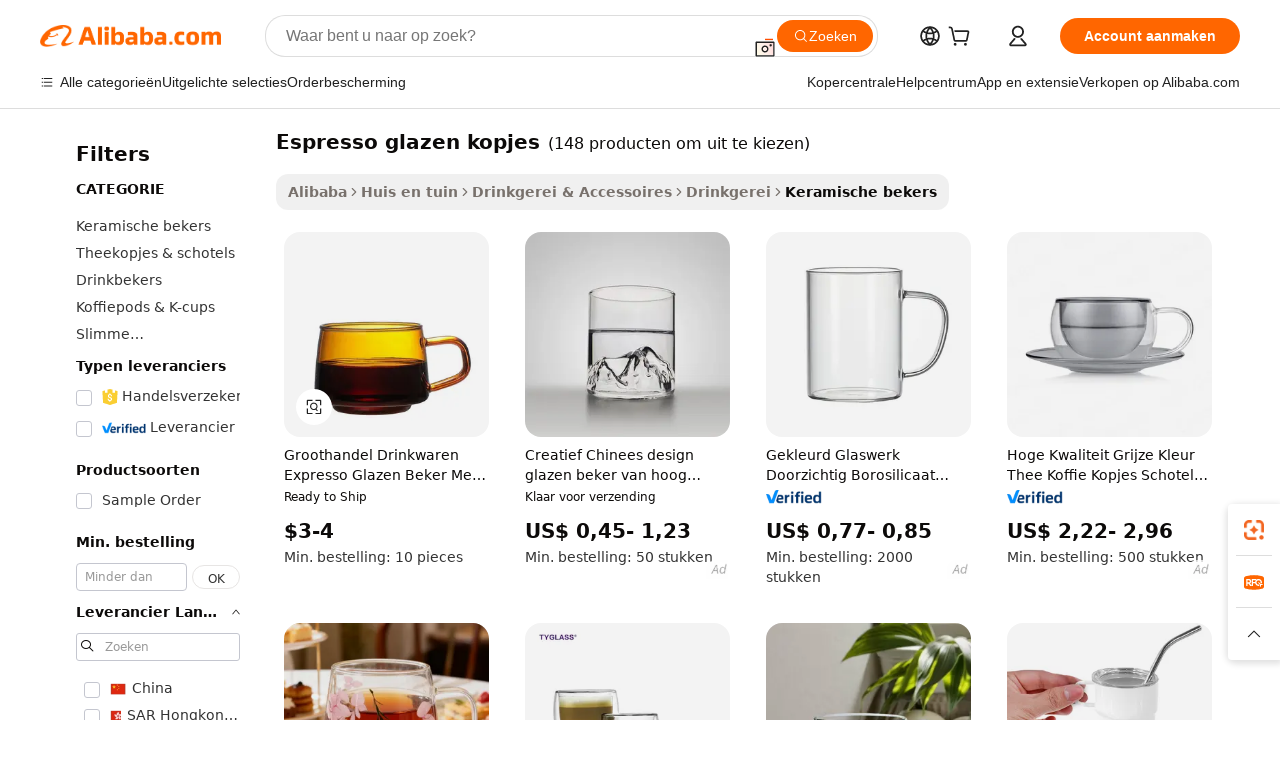

--- FILE ---
content_type: text/html;charset=UTF-8
request_url: https://dutch.alibaba.com/g/fw/pc/expresso-glass-cups.html
body_size: 186872
content:

<!-- screen_content -->

    <!-- tangram:5410 begin-->
    <!-- tangram:529998 begin-->
    
<!DOCTYPE html>
<html lang="nl" dir="ltr">
  <head>
        <script>
      window.__BB = {
        scene: window.__bb_scene || 'traffic-free-goods'
      };
      window.__BB.BB_CWV_IGNORE = {
          lcp_element: ['#icbu-buyer-pc-top-banner'],
          lcp_url: [],
        };
      window._timing = {}
      window._timing.first_start = Date.now();
      window.needLoginInspiration = Boolean(false);
      // 变量用于标记页面首次可见时间
      let firstVisibleTime = null;
      if (typeof document.hidden !== 'undefined') {
        // 页面首次加载时直接统计
        if (!document.hidden) {
          firstVisibleTime = Date.now();
          window.__BB_timex = 1
        } else {
          // 页面不可见时监听 visibilitychange 事件
          document.addEventListener('visibilitychange', () => {
            if (!document.hidden) {
              firstVisibleTime = Date.now();
              window.__BB_timex = firstVisibleTime - window.performance.timing.navigationStart
              window.__BB.firstVisibleTime = window.__BB_timex
              console.log("Page became visible after "+ window.__BB_timex + " ms");
            }
          }, { once: true });  // 确保只触发一次
        }
      } else {
        console.warn('Page Visibility API is not supported in this browser.');
      }
    </script>
        <meta name="data-spm" content="a2700">
        <meta name="aplus-xplug" content="NONE">
        <meta name="aplus-icbu-disable-umid" content="1">
        <meta name="google-translate-customization" content="9de59014edaf3b99-22e1cf3b5ca21786-g00bb439a5e9e5f8f-f">
    <meta name="yandex-verification" content="25a76ba8e4443bb3" />
    <meta name="msvalidate.01" content="E3FBF0E89B724C30844BF17C59608E8F" />
    <meta name="viewport" content="width=device-width, initial-scale=1.0, maximum-scale=5.0, user-scalable=yes">
        <link rel="preconnect" href="https://s.alicdn.com/" crossorigin>
    <link rel="dns-prefetch" href="https://s.alicdn.com">
                        <link rel="preload" href="https://s.alicdn.com/@g/alilog/??aplus_plugin_icbufront/index.js,mlog/aplus_v2.js" as="script">
        <link rel="preload" href="https://s.alicdn.com/@img/imgextra/i2/O1CN0153JdbU26g4bILVOyC_!!6000000007690-2-tps-418-58.png" as="image">
        <script>
            window.__APLUS_ABRATE__ = {
        perf_group: 'base64cached',
        scene: "traffic-free-goods",
      };
    </script>
    <meta name="aplus-mmstat-timeout" content="15000">
        <meta content="text/html; charset=utf-8" http-equiv="Content-Type">
          <title>Kwaliteit espresso glazen kopjes voor Stijlvol en Comfortabel Drankgenot</title>
      <meta name="keywords" content="glass cup,fxl glass cups,qxy1428 glass cup">
      <meta name="description" content="Denkbaar, compleet, duurzaam en stijlvol espresso glazen kopjes, perfect voor zowel dagelijks als occasioneel gebruik. Verschillende ontwerpen van prachtig comfort en elegantie verrijken de collectie drinkwaren.">
            <meta name="pagetiming-rate" content="9">
      <meta name="pagetiming-resource-rate" content="4">
                    <link rel="canonical" href="https://dutch.alibaba.com/g/expresso-glass-cups.html">
                              <link rel="alternate" hreflang="fr" href="https://french.alibaba.com/g/expresso-glass-cups.html">
                  <link rel="alternate" hreflang="de" href="https://german.alibaba.com/g/expresso-glass-cups.html">
                  <link rel="alternate" hreflang="pt" href="https://portuguese.alibaba.com/g/expresso-glass-cups.html">
                  <link rel="alternate" hreflang="it" href="https://italian.alibaba.com/g/expresso-glass-cups.html">
                  <link rel="alternate" hreflang="es" href="https://spanish.alibaba.com/g/expresso-glass-cups.html">
                  <link rel="alternate" hreflang="ru" href="https://russian.alibaba.com/g/expresso-glass-cups.html">
                  <link rel="alternate" hreflang="ko" href="https://korean.alibaba.com/g/expresso-glass-cups.html">
                  <link rel="alternate" hreflang="ar" href="https://arabic.alibaba.com/g/expresso-glass-cups.html">
                  <link rel="alternate" hreflang="ja" href="https://japanese.alibaba.com/g/expresso-glass-cups.html">
                  <link rel="alternate" hreflang="tr" href="https://turkish.alibaba.com/g/expresso-glass-cups.html">
                  <link rel="alternate" hreflang="th" href="https://thai.alibaba.com/g/expresso-glass-cups.html">
                  <link rel="alternate" hreflang="vi" href="https://vietnamese.alibaba.com/g/expresso-glass-cups.html">
                  <link rel="alternate" hreflang="nl" href="https://dutch.alibaba.com/g/expresso-glass-cups.html">
                  <link rel="alternate" hreflang="he" href="https://hebrew.alibaba.com/g/expresso-glass-cups.html">
                  <link rel="alternate" hreflang="id" href="https://indonesian.alibaba.com/g/expresso-glass-cups.html">
                  <link rel="alternate" hreflang="hi" href="https://hindi.alibaba.com/g/expresso-glass-cups.html">
                  <link rel="alternate" hreflang="en" href="https://www.alibaba.com/showroom/expresso-glass-cups.html">
                  <link rel="alternate" hreflang="zh" href="https://chinese.alibaba.com/g/expresso-glass-cups.html">
                  <link rel="alternate" hreflang="x-default" href="https://www.alibaba.com/showroom/expresso-glass-cups.html">
                                        <script>
      // Aplus 配置自动打点
      var queue = window.goldlog_queue || (window.goldlog_queue = []);
      var tags = ["button", "a", "div", "span", "i", "svg", "input", "li", "tr"];
      queue.push(
        {
          action: 'goldlog.appendMetaInfo',
          arguments: [
            'aplus-auto-exp',
            [
              {
                logkey: '/sc.ug_msite.new_product_exp',
                cssSelector: '[data-spm-exp]',
                props: ["data-spm-exp"],
              },
              {
                logkey: '/sc.ug_pc.seolist_product_exp',
                cssSelector: '.traffic-card-gallery',
                props: ["data-spm-exp"],
              }
            ]
          ]
        }
      )
      queue.push({
        action: 'goldlog.setMetaInfo',
        arguments: ['aplus-auto-clk', JSON.stringify(tags.map(tag =>({
          "logkey": "/sc.ug_msite.new_product_clk",
          tag,
          "filter": "data-spm-clk",
          "props": ["data-spm-clk"]
        })))],
      });
    </script>
  </head>
  <div id="icbu-header"><div id="the-new-header" data-version="4.4.0" data-tnh-auto-exp="tnh-expose" data-scenes="search-products" style="position: relative;background-color: #fff;border-bottom: 1px solid #ddd;box-sizing: border-box; font-family:Inter,SF Pro Text,Roboto,Helvetica Neue,Helvetica,Tahoma,Arial,PingFang SC,Microsoft YaHei;"><div style="display: flex;align-items:center;height: 72px;min-width: 1200px;max-width: 1580px;margin: 0 auto;padding: 0 40px;box-sizing: border-box;"><img style="height: 29px; width: 209px;" src="https://s.alicdn.com/@img/imgextra/i2/O1CN0153JdbU26g4bILVOyC_!!6000000007690-2-tps-418-58.png" alt="" /></div><div style="min-width: 1200px;max-width: 1580px;margin: 0 auto;overflow: hidden;font-size: 14px;display: flex;justify-content: space-between;padding: 0 40px;box-sizing: border-box;"><div style="display: flex; align-items: center; justify-content: space-between"><div style="position: relative; height: 36px; padding: 0 28px 0 20px">All categories</div><div style="position: relative; height: 36px; padding-right: 28px">Featured selections</div><div style="position: relative; height: 36px">Trade Assurance</div></div><div style="display: flex; align-items: center; justify-content: space-between"><div style="position: relative; height: 36px; padding-right: 28px">Buyer Central</div><div style="position: relative; height: 36px; padding-right: 28px">Help Center</div><div style="position: relative; height: 36px; padding-right: 28px">Get the app</div><div style="position: relative; height: 36px">Become a supplier</div></div></div></div></div></div>
  <body data-spm="7724857" style="min-height: calc(100vh + 1px)"><script 
id="beacon-aplus"   
src="//s.alicdn.com/@g/alilog/??aplus_plugin_icbufront/index.js,mlog/aplus_v2.js"
exparams="aplus=async&userid=&aplus&ali_beacon_id=&ali_apache_id=33%2e3%2e48%2e112%2e1769063590690%2e610861%2e7&ali_apache_track=&ali_apache_tracktmp=&eagleeye_traceid=21030b0017690635907345383e11de&ip=18%2e220%2e141%2e202&dmtrack_c={ali%5fresin%5ftrace%3dse%5frst%3dnull%7csp%5fviewtype%3dY%7cset%3d3%7cser%3d1007%7cpageId%3ddd103dc997174967b262763429a12c68%7cm%5fpageid%3dnull%7cpvmi%3daa8537800005425d92e358d6439fb387%7csek%5fsepd%3despresso%2bglazen%2bkopjes%7csek%3dexpresso%2bglass%2bcups%7cse%5fpn%3d1%7cp4pid%3def8d2ec2%2db8fa%2d4e67%2d8e89%2d820970d1edb0%7csclkid%3dnull%7cforecast%5fpost%5fcate%3dnull%7cseo%5fnew%5fuser%5fflag%3dfalse%7ccategoryId%3d100003290%7cseo%5fsearch%5fmodel%5fupgrade%5fv2%3d2025070801%7cseo%5fmodule%5fcard%5f20240624%3d202406242%7clong%5ftext%5fgoogle%5ftranslate%5fv2%3d2407142%7cseo%5fcontent%5ftd%5fbottom%5ftext%5fupdate%5fkey%3d2025070801%7cseo%5fsearch%5fmodel%5fupgrade%5fv3%3d2025072201%7cseo%5fsearch%5fmodel%5fmulti%5fupgrade%5fv3%3d2025081101%7cdamo%5falt%5freplace%3dnull%7cwap%5fcross%3d2007659%7cwap%5fcs%5faction%3d2005494%7cAPP%5fVisitor%5fActive%3d26705%7cseo%5fshowroom%5fgoods%5fmix%3d2005244%7cseo%5fdefault%5fcached%5flong%5ftext%5ffrom%5fnew%5fkeyword%5fstep%3d2024122502%7cshowroom%5fgeneral%5ftemplate%3d2005292%7cshowroom%5freview%3d20230308%7cwap%5fcs%5ftext%3dnull%7cstructured%5fdata%3d2025052702%7cseo%5fmulti%5fstyle%5ftext%5fupdate%3d2511182%7cpc%5fnew%5fheader%3dnull%7cseo%5fmeta%5fcate%5ftemplate%5fv1%3d2025042401%7cseo%5fmeta%5ftd%5fsearch%5fkeyword%5fstep%5fv1%3d2025040999%7cshowroom%5fft%5flong%5ftext%5fbaks%3d80802%7cAPP%5fGrowing%5fBuyer%5fHigh%5fIntent%5fActive%3d25488%7cshowroom%5fpc%5fv2019%3d2104%7cAPP%5fProspecting%5fBuyer%3d26706%7ccache%5fcontrol%3dnull%7cAPP%5fChurned%5fCore%5fBuyer%3d25502%7cseo%5fdefault%5fcached%5flong%5ftext%5fstep%3d24110802%7camp%5flighthouse%5fscore%5fimage%3d19657%7cseo%5fft%5ftranslate%5fgemini%3d25012003%7cwap%5fnode%5fssr%3d2015725%7cdataphant%5fopen%3d27030%7clongtext%5fmulti%5fstyle%5fexpand%5frussian%3d2510142%7cseo%5flongtext%5fgoogle%5fdata%5fsection%3d25021702%7cindustry%5fpopular%5ffloor%3dnull%7cwap%5fad%5fgoods%5fproduct%5finterval%3dnull%7cseo%5fgoods%5fbootom%5fwholesale%5flink%3d2486162%7cseo%5fkeyword%5faatest%3d5%7cseo%5fmiddle%5fwholesale%5flink%3dnull%7cft%5flong%5ftext%5fenpand%5fstep2%3d121602%7cseo%5fft%5flongtext%5fexpand%5fstep3%3d25012102%7cseo%5fwap%5fheadercard%3d2006288%7cAPP%5fChurned%5fInactive%5fVisitor%3d25497%7cAPP%5fGrowing%5fBuyer%5fHigh%5fIntent%5fInactive%3d25484%7cseo%5fmeta%5ftd%5fmulti%5fkey%3d2025061801%7ctop%5frecommend%5f20250120%3d202501201%7clongtext%5fmulti%5fstyle%5fexpand%5ffrench%5fcopy%3d25091802%7clongtext%5fmulti%5fstyle%5fexpand%5ffrench%5fcopy%5fcopy%3d25092502%7clong%5ftext%5fpaa%3d220831%7cseo%5ffloor%5fexp%3dnull%7cseo%5fshowroom%5falgo%5flink%3d17764%7cseo%5fmeta%5ftd%5faib%5fgeneral%5fkey%3d2025091900%7ccountry%5findustry%3d202311033%7cshowroom%5fft%5flong%5ftext%5fenpand%5fstep1%3d101102%7cseo%5fshowroom%5fnorel%3dnull%7cplp%5fstyle%5f25%5fpc%3d202505222%7cseo%5fggs%5flayer%3d10011%7cquery%5fmutil%5flang%5ftranslate%3d2025060300%7cAPP%5fChurned%5fBuyer%3d25468%7cstream%5frender%5fperf%5fopt%3d2309181%7cwap%5fgoods%3d2007383%7cseo%5fshowroom%5fsimilar%5f20240614%3d202406142%7cchinese%5fopen%3d6307%7cquery%5fgpt%5ftranslate%3d20240820%7cad%5fproduct%5finterval%3dnull%7camp%5fto%5fpwa%3d2007359%7cplp%5faib%5fmulti%5fai%5fmeta%3d20250401%7cwap%5fsupplier%5fcontent%3dnull%7cpc%5ffree%5frefactoring%3d20220315%7cAPP%5fGrowing%5fBuyer%5fInactive%3d25476%7csso%5foem%5ffloor%3dnull%7cseo%5fpc%5fnew%5fview%5f20240807%3d202408072%7cseo%5fbottom%5ftext%5fentity%5fkey%5fcopy%3d2025062400%7cstream%5frender%3d433763%7cseo%5fmodule%5fcard%5f20240424%3d202404241%7cseo%5ftitle%5freplace%5f20191226%3d5841%7clongtext%5fmulti%5fstyle%5fexpand%3d25090802%7cgoogleweblight%3d6516%7clighthouse%5fbase64%3d2005760%7cAPP%5fProspecting%5fBuyer%5fActive%3d26719%7cad%5fgoods%5fproduct%5finterval%3dnull%7cseo%5fbottom%5fdeep%5fextend%5fkw%5fkey%3d2025071101%7clongtext%5fmulti%5fstyle%5fexpand%5fturkish%3d25102801%7cilink%5fuv%3d20240911%7cwap%5flist%5fwakeup%3d2005832%7ctpp%5fcrosslink%5fpc%3d20205311%7cseo%5ftop%5fbooth%3d18501%7cAPP%5fGrowing%5fBuyer%5fLess%5fActive%3d25472%7cseo%5fsearch%5fmodel%5fupgrade%5frank%3d2025092401%7cgoodslayer%3d7977%7cft%5flong%5ftext%5ftranslate%5fexpand%5fstep1%3d24110802%7cseo%5fheaderstyle%5ftraffic%5fkey%5fv1%3d2025072100%7ccrosslink%5fswitch%3d2008141%7cp4p%5foutline%3d20240328%7cseo%5fmeta%5ftd%5faib%5fv2%5fkey%3d2025091801%7crts%5fmulti%3d2008404%7cseo%5fad%5foptimization%5fkey%5fv2%3d2025072301%7cAPP%5fVisitor%5fLess%5fActive%3d26698%7cseo%5fsearch%5franker%5fid%3d2025112400%7cplp%5fstyle%5f25%3d202505192%7ccdn%5fvm%3d2007368%7cwap%5fad%5fproduct%5finterval%3dnull%7cseo%5fsearch%5fmodel%5fmulti%5fupgrade%5frank%3d2025092401%7cpc%5fcard%5fshare%3d2025081201%7cAPP%5fGrowing%5fBuyer%5fHigh%5fIntent%5fLess%5fActive%3d25480%7cgoods%5ftitle%5fsubstitute%3d9618%7cwap%5fscreen%5fexp%3d2025081400%7creact%5fheader%5ftest%3d202502182%7cpc%5fcs%5fcolor%3d2005788%7cshowroom%5fft%5flong%5ftext%5ftest%3d72502%7cone%5ftap%5flogin%5fABTest%3d202308153%7cseo%5fhyh%5fshow%5ftags%3d9867%7cplp%5fstructured%5fdata%3d2508182%7cguide%5fdelete%3d2008526%7cseo%5findustry%5ftemplate%3dnull%7cseo%5fmeta%5ftd%5fmulti%5fes%5fkey%3d2025073101%7cseo%5fshowroom%5fdata%5fmix%3d19888%7csso%5ftop%5franking%5ffloor%3d20031%7cseo%5ftd%5fdeep%5fupgrade%5fkey%5fv3%3d2025081101%7cwap%5fue%5fone%3d2025111401%7cshowroom%5fto%5frts%5flink%3d2008480%7ccountrysearch%5ftest%3dnull%7cshowroom%5flist%5fnew%5farrival%3d2811002%7cchannel%5famp%5fto%5fpwa%3d2008435%7cseo%5fmulti%5fstyles%5flong%5ftext%3d2503172%7cseo%5fmeta%5ftext%5fmutli%5fcate%5ftemplate%5fv1%3d2025080801%7cseo%5fdefault%5fcached%5fmutil%5flong%5ftext%5fstep%3d24110436%7cseo%5faction%5fpoint%5ftype%3d22823%7cseo%5faib%5ftd%5flaunch%5f20240828%5fcopy%3d202408282%7cseo%5fshowroom%5fwholesale%5flink%3dnull%7cseo%5fperf%5fimprove%3d2023999%7cseo%5fwap%5flist%5fbounce%5f01%3d2063%7cseo%5fwap%5flist%5fbounce%5f02%3d2128%7cAPP%5fGrowing%5fBuyer%5fActive%3d25492%7cvideolayer%3dnull%7cvideo%5fplay%3dnull%7cAPP%5fChurned%5fMember%5fInactive%3d25501%7cseo%5fgoogle%5fnew%5fstruct%3d438326%7cicbu%5falgo%5fp4p%5fseo%5fad%3d2025072301%7ctpp%5ftrace%3dseoKeyword%2dseoKeyword%5fv3%2dbase%2dORIGINAL}&pageid=12dc8dca210303451769063590&hn=ensearchweb033003003069%2erg%2dus%2deast%2eus68&asid=AQAAAACmxHFp2hudFQAAAACAvR+XsqEmYw==&treq=&tres=" async>
</script>
            <style>body{background-color:white;}.no-scrollbar.il-sticky.il-top-0.il-max-h-\[100vh\].il-w-\[200px\].il-flex-shrink-0.il-flex-grow-0.il-overflow-y-scroll{background-color:#FFF;padding-left:12px}</style>
                    <!-- tangram:530006 begin-->
<!--  -->
 <style>
   @keyframes il-spin {
     to {
       transform: rotate(360deg);
     }
   }
   @keyframes il-pulse {
     50% {
       opacity: 0.5;
     }
   }
   .traffic-card-gallery {display: flex;position: relative;flex-direction: column;justify-content: flex-start;border-radius: 0.5rem;background-color: #fff;padding: 0.5rem 0.5rem 1rem;overflow: hidden;font-size: 0.75rem;line-height: 1rem;}
   .traffic-card-list {display: flex;position: relative;flex-direction: row;justify-content: flex-start;border-bottom-width: 1px;background-color: #fff;padding: 1rem;height: 292px;overflow: hidden;font-size: 0.75rem;line-height: 1rem;}
   .product-price {
     b {
       font-size: 22px;
     }
   }
   .skel-loading {
       animation: il-pulse 2s cubic-bezier(0.4, 0, 0.6, 1) infinite;background-color: hsl(60, 4.8%, 95.9%);
   }
 </style>
<div id="first-cached-card">
  <div style="box-sizing:border-box;display: flex;position: absolute;left: 0;right: 0;margin: 0 auto;z-index: 1;min-width: 1200px;max-width: 1580px;padding: 0.75rem 3.25rem 0;pointer-events: none;">
    <!--页面左侧区域-->
    <div style="width: 200px;padding-top: 1rem;padding-left:12px; background-color: #fff;border-radius: 0.25rem">
      <div class="skel-loading" style="height: 1.5rem;width: 50%;border-radius: 0.25rem;"></div>
      <div style="margin-top: 1rem;margin-bottom: 1rem;">
        <div class="skel-loading" style="height: 1rem;width: calc(100% * 5 / 6);"></div>
        <div
          class="skel-loading"
          style="margin-top: 1rem;height: 1rem;width: calc(100% * 8 / 12);"
        ></div>
        <div class="skel-loading" style="margin-top: 1rem;height: 1rem;width: 75%;"></div>
        <div
          class="skel-loading"
          style="margin-top: 1rem;height: 1rem;width: calc(100% * 7 / 12);"
        ></div>
      </div>
      <div class="skel-loading" style="height: 1.5rem;width: 50%;border-radius: 0.25rem;"></div>
      <div style="margin-top: 1rem;margin-bottom: 1rem;">
        <div class="skel-loading" style="height: 1rem;width: calc(100% * 5 / 6);"></div>
        <div
          class="skel-loading"
          style="margin-top: 1rem;height: 1rem;width: calc(100% * 8 / 12);"
        ></div>
        <div class="skel-loading" style="margin-top: 1rem;height: 1rem;width: 75%;"></div>
        <div
          class="skel-loading"
          style="margin-top: 1rem;height: 1rem;width: calc(100% * 7 / 12);"
        ></div>
      </div>
      <div class="skel-loading" style="height: 1.5rem;width: 50%;border-radius: 0.25rem;"></div>
      <div style="margin-top: 1rem;margin-bottom: 1rem;">
        <div class="skel-loading" style="height: 1rem;width: calc(100% * 5 / 6);"></div>
        <div
          class="skel-loading"
          style="margin-top: 1rem;height: 1rem;width: calc(100% * 8 / 12);"
        ></div>
        <div class="skel-loading" style="margin-top: 1rem;height: 1rem;width: 75%;"></div>
        <div
          class="skel-loading"
          style="margin-top: 1rem;height: 1rem;width: calc(100% * 7 / 12);"
        ></div>
      </div>
      <div class="skel-loading" style="height: 1.5rem;width: 50%;border-radius: 0.25rem;"></div>
      <div style="margin-top: 1rem;margin-bottom: 1rem;">
        <div class="skel-loading" style="height: 1rem;width: calc(100% * 5 / 6);"></div>
        <div
          class="skel-loading"
          style="margin-top: 1rem;height: 1rem;width: calc(100% * 8 / 12);"
        ></div>
        <div class="skel-loading" style="margin-top: 1rem;height: 1rem;width: 75%;"></div>
        <div
          class="skel-loading"
          style="margin-top: 1rem;height: 1rem;width: calc(100% * 7 / 12);"
        ></div>
      </div>
      <div class="skel-loading" style="height: 1.5rem;width: 50%;border-radius: 0.25rem;"></div>
      <div style="margin-top: 1rem;margin-bottom: 1rem;">
        <div class="skel-loading" style="height: 1rem;width: calc(100% * 5 / 6);"></div>
        <div
          class="skel-loading"
          style="margin-top: 1rem;height: 1rem;width: calc(100% * 8 / 12);"
        ></div>
        <div class="skel-loading" style="margin-top: 1rem;height: 1rem;width: 75%;"></div>
        <div
          class="skel-loading"
          style="margin-top: 1rem;height: 1rem;width: calc(100% * 7 / 12);"
        ></div>
      </div>
      <div class="skel-loading" style="height: 1.5rem;width: 50%;border-radius: 0.25rem;"></div>
      <div style="margin-top: 1rem;margin-bottom: 1rem;">
        <div class="skel-loading" style="height: 1rem;width: calc(100% * 5 / 6);"></div>
        <div
          class="skel-loading"
          style="margin-top: 1rem;height: 1rem;width: calc(100% * 8 / 12);"
        ></div>
        <div class="skel-loading" style="margin-top: 1rem;height: 1rem;width: 75%;"></div>
        <div
          class="skel-loading"
          style="margin-top: 1rem;height: 1rem;width: calc(100% * 7 / 12);"
        ></div>
      </div>
    </div>
    <!--页面主体区域-->
    <div style="flex: 1 1 0%; overflow: hidden;padding: 0.5rem 0.5rem 0.5rem 1.5rem">
      <div style="height: 1.25rem;margin-bottom: 1rem;"></div>
      <!-- keywords -->
      <div style="margin-bottom: 1rem;height: 1.75rem;font-weight: 700;font-size: 1.25rem;line-height: 1.75rem;"></div>
      <!-- longtext -->
            <div style="width: calc(25% - 0.9rem);pointer-events: auto">
        <div class="traffic-card-gallery">
          <!-- ProductImage -->
          <a href="//www.alibaba.com/product-detail/Wholesale-Drinkware-Expresso-Glass-Cup-Milk_1600950513560.html?from=SEO" target="_blank" style="position: relative;margin-bottom: 0.5rem;aspect-ratio: 1;overflow: hidden;border-radius: 0.5rem;">
            <div style="display: flex; overflow: hidden">
              <div style="position: relative;margin: 0;width: 100%;min-width: 0;flex-shrink: 0;flex-grow: 0;flex-basis: 100%;padding: 0;">
                <img style="position: relative; aspect-ratio: 1; width: 100%" src="[data-uri]" loading="eager" />
                <div style="position: absolute;left: 0;bottom: 0;right: 0;top: 0;background-color: #000;opacity: 0.05;"></div>
              </div>
            </div>
          </a>
          <div style="display: flex;flex: 1 1 0%;flex-direction: column;justify-content: space-between;">
            <div>
              <a class="skel-loading" style="margin-top: 0.5rem;display:inline-block;width:100%;height:1rem;" href="//www.alibaba.com/product-detail/Wholesale-Drinkware-Expresso-Glass-Cup-Milk_1600950513560.html" target="_blank"></a>
              <a class="skel-loading" style="margin-top: 0.125rem;display:inline-block;width:100%;height:1rem;" href="//www.alibaba.com/product-detail/Wholesale-Drinkware-Expresso-Glass-Cup-Milk_1600950513560.html" target="_blank"></a>
              <div class="skel-loading" style="margin-top: 0.25rem;height:1.625rem;width:75%"></div>
              <div class="skel-loading" style="margin-top: 0.5rem;height: 1rem;width:50%"></div>
              <div class="skel-loading" style="margin-top:0.25rem;height:1rem;width:25%"></div>
            </div>
          </div>

        </div>
      </div>

    </div>
  </div>
</div>
<!-- tangram:530006 end-->
            <style>.component-left-filter-callback{display:flex;position:relative;margin-top:10px;height:1200px}.component-left-filter-callback img{width:200px}.component-left-filter-callback i{position:absolute;top:5%;left:50%}.related-search-wrapper{padding:.5rem;--tw-bg-opacity: 1;background-color:#fff;background-color:rgba(255,255,255,var(--tw-bg-opacity, 1));border-width:1px;border-color:var(--input)}.related-search-wrapper .related-search-box{margin:12px 16px}.related-search-wrapper .related-search-box .related-search-title{display:inline;float:start;color:#666;word-wrap:break-word;margin-right:12px;width:13%}.related-search-wrapper .related-search-box .related-search-content{display:flex;flex-wrap:wrap}.related-search-wrapper .related-search-box .related-search-content .related-search-link{margin-right:12px;width:23%;overflow:hidden;color:#666;text-overflow:ellipsis;white-space:nowrap}.product-title img{margin-right:.5rem;display:inline-block;height:1rem;vertical-align:sub}.product-price b{font-size:22px}.similar-icon{position:absolute;bottom:12px;z-index:2;right:12px}.rfq-card{display:inline-block;position:relative;box-sizing:border-box;margin-bottom:36px}.rfq-card .rfq-card-content{display:flex;position:relative;flex-direction:column;align-items:flex-start;background-size:cover;background-color:#fff;padding:12px;width:100%;height:100%}.rfq-card .rfq-card-content .rfq-card-icon{margin-top:50px}.rfq-card .rfq-card-content .rfq-card-icon img{width:45px}.rfq-card .rfq-card-content .rfq-card-top-title{margin-top:14px;color:#222;font-weight:400;font-size:16px}.rfq-card .rfq-card-content .rfq-card-title{margin-top:24px;color:#333;font-weight:800;font-size:20px}.rfq-card .rfq-card-content .rfq-card-input-box{margin-top:24px;width:100%}.rfq-card .rfq-card-content .rfq-card-input-box textarea{box-sizing:border-box;border:1px solid #ddd;border-radius:4px;background-color:#fff;padding:9px 12px;width:100%;height:88px;resize:none;color:#666;font-weight:400;font-size:13px;font-family:inherit}.rfq-card .rfq-card-content .rfq-card-button{margin-top:24px;border:1px solid #666;border-radius:16px;background-color:#fff;width:67%;color:#000;font-weight:700;font-size:14px;line-height:30px;text-align:center}[data-modulename^=ProductList-] div{contain-intrinsic-size:auto 500px}.traffic-card-gallery:hover{--tw-shadow: 0px 2px 6px 2px rgba(0,0,0,.12157);--tw-shadow-colored: 0px 2px 6px 2px var(--tw-shadow-color);box-shadow:0 0 #0000,0 0 #0000,0 2px 6px 2px #0000001f;box-shadow:var(--tw-ring-offset-shadow, 0 0 rgba(0,0,0,0)),var(--tw-ring-shadow, 0 0 rgba(0,0,0,0)),var(--tw-shadow);z-index:10}.traffic-card-gallery{position:relative;display:flex;flex-direction:column;justify-content:flex-start;overflow:hidden;border-radius:.75rem;--tw-bg-opacity: 1;background-color:#fff;background-color:rgba(255,255,255,var(--tw-bg-opacity, 1));padding:.5rem;font-size:.75rem;line-height:1rem}.traffic-card-list{position:relative;display:flex;height:292px;flex-direction:row;justify-content:flex-start;overflow:hidden;border-bottom-width:1px;--tw-bg-opacity: 1;background-color:#fff;background-color:rgba(255,255,255,var(--tw-bg-opacity, 1));padding:1rem;font-size:.75rem;line-height:1rem}.traffic-card-g-industry:hover{--tw-shadow: 0 0 10px rgba(0,0,0,.1);--tw-shadow-colored: 0 0 10px var(--tw-shadow-color);box-shadow:0 0 #0000,0 0 #0000,0 0 10px #0000001a;box-shadow:var(--tw-ring-offset-shadow, 0 0 rgba(0,0,0,0)),var(--tw-ring-shadow, 0 0 rgba(0,0,0,0)),var(--tw-shadow)}.traffic-card-g-industry{position:relative;border-radius:var(--radius);--tw-bg-opacity: 1;background-color:#fff;background-color:rgba(255,255,255,var(--tw-bg-opacity, 1));padding:1.25rem .75rem .75rem;font-size:.875rem;line-height:1.25rem}.module-filter-section-wrapper{max-height:none!important;overflow-x:hidden}*,:before,:after{--tw-border-spacing-x: 0;--tw-border-spacing-y: 0;--tw-translate-x: 0;--tw-translate-y: 0;--tw-rotate: 0;--tw-skew-x: 0;--tw-skew-y: 0;--tw-scale-x: 1;--tw-scale-y: 1;--tw-pan-x: ;--tw-pan-y: ;--tw-pinch-zoom: ;--tw-scroll-snap-strictness: proximity;--tw-gradient-from-position: ;--tw-gradient-via-position: ;--tw-gradient-to-position: ;--tw-ordinal: ;--tw-slashed-zero: ;--tw-numeric-figure: ;--tw-numeric-spacing: ;--tw-numeric-fraction: ;--tw-ring-inset: ;--tw-ring-offset-width: 0px;--tw-ring-offset-color: #fff;--tw-ring-color: rgba(59, 130, 246, .5);--tw-ring-offset-shadow: 0 0 rgba(0,0,0,0);--tw-ring-shadow: 0 0 rgba(0,0,0,0);--tw-shadow: 0 0 rgba(0,0,0,0);--tw-shadow-colored: 0 0 rgba(0,0,0,0);--tw-blur: ;--tw-brightness: ;--tw-contrast: ;--tw-grayscale: ;--tw-hue-rotate: ;--tw-invert: ;--tw-saturate: ;--tw-sepia: ;--tw-drop-shadow: ;--tw-backdrop-blur: ;--tw-backdrop-brightness: ;--tw-backdrop-contrast: ;--tw-backdrop-grayscale: ;--tw-backdrop-hue-rotate: ;--tw-backdrop-invert: ;--tw-backdrop-opacity: ;--tw-backdrop-saturate: ;--tw-backdrop-sepia: ;--tw-contain-size: ;--tw-contain-layout: ;--tw-contain-paint: ;--tw-contain-style: }::backdrop{--tw-border-spacing-x: 0;--tw-border-spacing-y: 0;--tw-translate-x: 0;--tw-translate-y: 0;--tw-rotate: 0;--tw-skew-x: 0;--tw-skew-y: 0;--tw-scale-x: 1;--tw-scale-y: 1;--tw-pan-x: ;--tw-pan-y: ;--tw-pinch-zoom: ;--tw-scroll-snap-strictness: proximity;--tw-gradient-from-position: ;--tw-gradient-via-position: ;--tw-gradient-to-position: ;--tw-ordinal: ;--tw-slashed-zero: ;--tw-numeric-figure: ;--tw-numeric-spacing: ;--tw-numeric-fraction: ;--tw-ring-inset: ;--tw-ring-offset-width: 0px;--tw-ring-offset-color: #fff;--tw-ring-color: rgba(59, 130, 246, .5);--tw-ring-offset-shadow: 0 0 rgba(0,0,0,0);--tw-ring-shadow: 0 0 rgba(0,0,0,0);--tw-shadow: 0 0 rgba(0,0,0,0);--tw-shadow-colored: 0 0 rgba(0,0,0,0);--tw-blur: ;--tw-brightness: ;--tw-contrast: ;--tw-grayscale: ;--tw-hue-rotate: ;--tw-invert: ;--tw-saturate: ;--tw-sepia: ;--tw-drop-shadow: ;--tw-backdrop-blur: ;--tw-backdrop-brightness: ;--tw-backdrop-contrast: ;--tw-backdrop-grayscale: ;--tw-backdrop-hue-rotate: ;--tw-backdrop-invert: ;--tw-backdrop-opacity: ;--tw-backdrop-saturate: ;--tw-backdrop-sepia: ;--tw-contain-size: ;--tw-contain-layout: ;--tw-contain-paint: ;--tw-contain-style: }*,:before,:after{box-sizing:border-box;border-width:0;border-style:solid;border-color:#e5e7eb}:before,:after{--tw-content: ""}html,:host{line-height:1.5;-webkit-text-size-adjust:100%;-moz-tab-size:4;-o-tab-size:4;tab-size:4;font-family:ui-sans-serif,system-ui,-apple-system,Segoe UI,Roboto,Ubuntu,Cantarell,Noto Sans,sans-serif,"Apple Color Emoji","Segoe UI Emoji",Segoe UI Symbol,"Noto Color Emoji";font-feature-settings:normal;font-variation-settings:normal;-webkit-tap-highlight-color:transparent}body{margin:0;line-height:inherit}hr{height:0;color:inherit;border-top-width:1px}abbr:where([title]){text-decoration:underline;-webkit-text-decoration:underline dotted;text-decoration:underline dotted}h1,h2,h3,h4,h5,h6{font-size:inherit;font-weight:inherit}a{color:inherit;text-decoration:inherit}b,strong{font-weight:bolder}code,kbd,samp,pre{font-family:ui-monospace,SFMono-Regular,Menlo,Monaco,Consolas,Liberation Mono,Courier New,monospace;font-feature-settings:normal;font-variation-settings:normal;font-size:1em}small{font-size:80%}sub,sup{font-size:75%;line-height:0;position:relative;vertical-align:baseline}sub{bottom:-.25em}sup{top:-.5em}table{text-indent:0;border-color:inherit;border-collapse:collapse}button,input,optgroup,select,textarea{font-family:inherit;font-feature-settings:inherit;font-variation-settings:inherit;font-size:100%;font-weight:inherit;line-height:inherit;letter-spacing:inherit;color:inherit;margin:0;padding:0}button,select{text-transform:none}button,input:where([type=button]),input:where([type=reset]),input:where([type=submit]){-webkit-appearance:button;background-color:transparent;background-image:none}:-moz-focusring{outline:auto}:-moz-ui-invalid{box-shadow:none}progress{vertical-align:baseline}::-webkit-inner-spin-button,::-webkit-outer-spin-button{height:auto}[type=search]{-webkit-appearance:textfield;outline-offset:-2px}::-webkit-search-decoration{-webkit-appearance:none}::-webkit-file-upload-button{-webkit-appearance:button;font:inherit}summary{display:list-item}blockquote,dl,dd,h1,h2,h3,h4,h5,h6,hr,figure,p,pre{margin:0}fieldset{margin:0;padding:0}legend{padding:0}ol,ul,menu{list-style:none;margin:0;padding:0}dialog{padding:0}textarea{resize:vertical}input::-moz-placeholder,textarea::-moz-placeholder{opacity:1;color:#9ca3af}input::placeholder,textarea::placeholder{opacity:1;color:#9ca3af}button,[role=button]{cursor:pointer}:disabled{cursor:default}img,svg,video,canvas,audio,iframe,embed,object{display:block;vertical-align:middle}img,video{max-width:100%;height:auto}[hidden]:where(:not([hidden=until-found])){display:none}:root{--background: hsl(0, 0%, 100%);--foreground: hsl(20, 14.3%, 4.1%);--card: hsl(0, 0%, 100%);--card-foreground: hsl(20, 14.3%, 4.1%);--popover: hsl(0, 0%, 100%);--popover-foreground: hsl(20, 14.3%, 4.1%);--primary: hsl(24, 100%, 50%);--primary-foreground: hsl(60, 9.1%, 97.8%);--secondary: hsl(60, 4.8%, 95.9%);--secondary-foreground: #333;--muted: hsl(60, 4.8%, 95.9%);--muted-foreground: hsl(25, 5.3%, 44.7%);--accent: hsl(60, 4.8%, 95.9%);--accent-foreground: hsl(24, 9.8%, 10%);--destructive: hsl(0, 84.2%, 60.2%);--destructive-foreground: hsl(60, 9.1%, 97.8%);--border: hsl(20, 5.9%, 90%);--input: hsl(20, 5.9%, 90%);--ring: hsl(24.6, 95%, 53.1%);--radius: 1rem}.dark{--background: hsl(20, 14.3%, 4.1%);--foreground: hsl(60, 9.1%, 97.8%);--card: hsl(20, 14.3%, 4.1%);--card-foreground: hsl(60, 9.1%, 97.8%);--popover: hsl(20, 14.3%, 4.1%);--popover-foreground: hsl(60, 9.1%, 97.8%);--primary: hsl(20.5, 90.2%, 48.2%);--primary-foreground: hsl(60, 9.1%, 97.8%);--secondary: hsl(12, 6.5%, 15.1%);--secondary-foreground: hsl(60, 9.1%, 97.8%);--muted: hsl(12, 6.5%, 15.1%);--muted-foreground: hsl(24, 5.4%, 63.9%);--accent: hsl(12, 6.5%, 15.1%);--accent-foreground: hsl(60, 9.1%, 97.8%);--destructive: hsl(0, 72.2%, 50.6%);--destructive-foreground: hsl(60, 9.1%, 97.8%);--border: hsl(12, 6.5%, 15.1%);--input: hsl(12, 6.5%, 15.1%);--ring: hsl(20.5, 90.2%, 48.2%)}*{border-color:#e7e5e4;border-color:var(--border)}body{background-color:#fff;background-color:var(--background);color:#0c0a09;color:var(--foreground)}.il-sr-only{position:absolute;width:1px;height:1px;padding:0;margin:-1px;overflow:hidden;clip:rect(0,0,0,0);white-space:nowrap;border-width:0}.il-invisible{visibility:hidden}.il-fixed{position:fixed}.il-absolute{position:absolute}.il-relative{position:relative}.il-sticky{position:sticky}.il-inset-0{inset:0}.il--bottom-12{bottom:-3rem}.il--top-12{top:-3rem}.il-bottom-0{bottom:0}.il-bottom-2{bottom:.5rem}.il-bottom-3{bottom:.75rem}.il-bottom-4{bottom:1rem}.il-end-0{right:0}.il-end-2{right:.5rem}.il-end-3{right:.75rem}.il-end-4{right:1rem}.il-left-0{left:0}.il-left-3{left:.75rem}.il-right-0{right:0}.il-right-2{right:.5rem}.il-right-3{right:.75rem}.il-start-0{left:0}.il-start-1\/2{left:50%}.il-start-2{left:.5rem}.il-start-3{left:.75rem}.il-start-\[50\%\]{left:50%}.il-top-0{top:0}.il-top-1\/2{top:50%}.il-top-16{top:4rem}.il-top-4{top:1rem}.il-top-\[50\%\]{top:50%}.il-z-10{z-index:10}.il-z-50{z-index:50}.il-z-\[9999\]{z-index:9999}.il-col-span-4{grid-column:span 4 / span 4}.il-m-0{margin:0}.il-m-3{margin:.75rem}.il-m-auto{margin:auto}.il-mx-auto{margin-left:auto;margin-right:auto}.il-my-3{margin-top:.75rem;margin-bottom:.75rem}.il-my-5{margin-top:1.25rem;margin-bottom:1.25rem}.il-my-auto{margin-top:auto;margin-bottom:auto}.\!il-mb-4{margin-bottom:1rem!important}.il--mt-4{margin-top:-1rem}.il-mb-0{margin-bottom:0}.il-mb-1{margin-bottom:.25rem}.il-mb-2{margin-bottom:.5rem}.il-mb-3{margin-bottom:.75rem}.il-mb-4{margin-bottom:1rem}.il-mb-5{margin-bottom:1.25rem}.il-mb-6{margin-bottom:1.5rem}.il-mb-8{margin-bottom:2rem}.il-mb-\[-0\.75rem\]{margin-bottom:-.75rem}.il-mb-\[0\.125rem\]{margin-bottom:.125rem}.il-me-1{margin-right:.25rem}.il-me-2{margin-right:.5rem}.il-me-3{margin-right:.75rem}.il-me-auto{margin-right:auto}.il-mr-1{margin-right:.25rem}.il-mr-2{margin-right:.5rem}.il-ms-1{margin-left:.25rem}.il-ms-4{margin-left:1rem}.il-ms-5{margin-left:1.25rem}.il-ms-8{margin-left:2rem}.il-ms-\[\.375rem\]{margin-left:.375rem}.il-ms-auto{margin-left:auto}.il-mt-0{margin-top:0}.il-mt-0\.5{margin-top:.125rem}.il-mt-1{margin-top:.25rem}.il-mt-2{margin-top:.5rem}.il-mt-3{margin-top:.75rem}.il-mt-4{margin-top:1rem}.il-mt-6{margin-top:1.5rem}.il-line-clamp-1{overflow:hidden;display:-webkit-box;-webkit-box-orient:vertical;-webkit-line-clamp:1}.il-line-clamp-2{overflow:hidden;display:-webkit-box;-webkit-box-orient:vertical;-webkit-line-clamp:2}.il-line-clamp-6{overflow:hidden;display:-webkit-box;-webkit-box-orient:vertical;-webkit-line-clamp:6}.il-inline-block{display:inline-block}.il-inline{display:inline}.il-flex{display:flex}.il-inline-flex{display:inline-flex}.il-grid{display:grid}.il-aspect-square{aspect-ratio:1 / 1}.il-size-5{width:1.25rem;height:1.25rem}.il-h-1{height:.25rem}.il-h-10{height:2.5rem}.il-h-11{height:2.75rem}.il-h-20{height:5rem}.il-h-24{height:6rem}.il-h-3\.5{height:.875rem}.il-h-4{height:1rem}.il-h-40{height:10rem}.il-h-6{height:1.5rem}.il-h-8{height:2rem}.il-h-9{height:2.25rem}.il-h-\[150px\]{height:150px}.il-h-\[152px\]{height:152px}.il-h-\[18\.25rem\]{height:18.25rem}.il-h-\[292px\]{height:292px}.il-h-\[600px\]{height:600px}.il-h-auto{height:auto}.il-h-fit{height:-moz-fit-content;height:fit-content}.il-h-full{height:100%}.il-h-screen{height:100vh}.il-max-h-\[100vh\]{max-height:100vh}.il-w-1\/2{width:50%}.il-w-10{width:2.5rem}.il-w-10\/12{width:83.333333%}.il-w-4{width:1rem}.il-w-6{width:1.5rem}.il-w-64{width:16rem}.il-w-7\/12{width:58.333333%}.il-w-72{width:18rem}.il-w-8{width:2rem}.il-w-8\/12{width:66.666667%}.il-w-9{width:2.25rem}.il-w-9\/12{width:75%}.il-w-\[200px\]{width:200px}.il-w-\[84px\]{width:84px}.il-w-fit{width:-moz-fit-content;width:fit-content}.il-w-full{width:100%}.il-w-screen{width:100vw}.il-min-w-0{min-width:0px}.il-min-w-3{min-width:.75rem}.il-min-w-\[1200px\]{min-width:1200px}.il-max-w-\[1000px\]{max-width:1000px}.il-max-w-\[1580px\]{max-width:1580px}.il-max-w-full{max-width:100%}.il-max-w-lg{max-width:32rem}.il-flex-1{flex:1 1 0%}.il-flex-shrink-0,.il-shrink-0{flex-shrink:0}.il-flex-grow-0,.il-grow-0{flex-grow:0}.il-basis-24{flex-basis:6rem}.il-basis-full{flex-basis:100%}.il-origin-\[--radix-tooltip-content-transform-origin\]{transform-origin:var(--radix-tooltip-content-transform-origin)}.il--translate-x-1\/2{--tw-translate-x: -50%;transform:translate(-50%,var(--tw-translate-y)) rotate(var(--tw-rotate)) skew(var(--tw-skew-x)) skewY(var(--tw-skew-y)) scaleX(var(--tw-scale-x)) scaleY(var(--tw-scale-y));transform:translate(var(--tw-translate-x),var(--tw-translate-y)) rotate(var(--tw-rotate)) skew(var(--tw-skew-x)) skewY(var(--tw-skew-y)) scaleX(var(--tw-scale-x)) scaleY(var(--tw-scale-y))}.il--translate-y-1\/2{--tw-translate-y: -50%;transform:translate(var(--tw-translate-x),-50%) rotate(var(--tw-rotate)) skew(var(--tw-skew-x)) skewY(var(--tw-skew-y)) scaleX(var(--tw-scale-x)) scaleY(var(--tw-scale-y));transform:translate(var(--tw-translate-x),var(--tw-translate-y)) rotate(var(--tw-rotate)) skew(var(--tw-skew-x)) skewY(var(--tw-skew-y)) scaleX(var(--tw-scale-x)) scaleY(var(--tw-scale-y))}.il-translate-x-\[-50\%\]{--tw-translate-x: -50%;transform:translate(-50%,var(--tw-translate-y)) rotate(var(--tw-rotate)) skew(var(--tw-skew-x)) skewY(var(--tw-skew-y)) scaleX(var(--tw-scale-x)) scaleY(var(--tw-scale-y));transform:translate(var(--tw-translate-x),var(--tw-translate-y)) rotate(var(--tw-rotate)) skew(var(--tw-skew-x)) skewY(var(--tw-skew-y)) scaleX(var(--tw-scale-x)) scaleY(var(--tw-scale-y))}.il-translate-y-\[-50\%\]{--tw-translate-y: -50%;transform:translate(var(--tw-translate-x),-50%) rotate(var(--tw-rotate)) skew(var(--tw-skew-x)) skewY(var(--tw-skew-y)) scaleX(var(--tw-scale-x)) scaleY(var(--tw-scale-y));transform:translate(var(--tw-translate-x),var(--tw-translate-y)) rotate(var(--tw-rotate)) skew(var(--tw-skew-x)) skewY(var(--tw-skew-y)) scaleX(var(--tw-scale-x)) scaleY(var(--tw-scale-y))}.il-rotate-90{--tw-rotate: 90deg;transform:translate(var(--tw-translate-x),var(--tw-translate-y)) rotate(90deg) skew(var(--tw-skew-x)) skewY(var(--tw-skew-y)) scaleX(var(--tw-scale-x)) scaleY(var(--tw-scale-y));transform:translate(var(--tw-translate-x),var(--tw-translate-y)) rotate(var(--tw-rotate)) skew(var(--tw-skew-x)) skewY(var(--tw-skew-y)) scaleX(var(--tw-scale-x)) scaleY(var(--tw-scale-y))}@keyframes il-pulse{50%{opacity:.5}}.il-animate-pulse{animation:il-pulse 2s cubic-bezier(.4,0,.6,1) infinite}@keyframes il-spin{to{transform:rotate(360deg)}}.il-animate-spin{animation:il-spin 1s linear infinite}.il-cursor-pointer{cursor:pointer}.il-list-disc{list-style-type:disc}.il-grid-cols-2{grid-template-columns:repeat(2,minmax(0,1fr))}.il-grid-cols-4{grid-template-columns:repeat(4,minmax(0,1fr))}.il-flex-row{flex-direction:row}.il-flex-col{flex-direction:column}.il-flex-col-reverse{flex-direction:column-reverse}.il-flex-wrap{flex-wrap:wrap}.il-flex-nowrap{flex-wrap:nowrap}.il-items-start{align-items:flex-start}.il-items-center{align-items:center}.il-items-baseline{align-items:baseline}.il-justify-start{justify-content:flex-start}.il-justify-end{justify-content:flex-end}.il-justify-center{justify-content:center}.il-justify-between{justify-content:space-between}.il-gap-1{gap:.25rem}.il-gap-1\.5{gap:.375rem}.il-gap-10{gap:2.5rem}.il-gap-2{gap:.5rem}.il-gap-3{gap:.75rem}.il-gap-4{gap:1rem}.il-gap-8{gap:2rem}.il-gap-\[\.0938rem\]{gap:.0938rem}.il-gap-\[\.375rem\]{gap:.375rem}.il-gap-\[0\.125rem\]{gap:.125rem}.\!il-gap-x-5{-moz-column-gap:1.25rem!important;column-gap:1.25rem!important}.\!il-gap-y-5{row-gap:1.25rem!important}.il-space-y-1\.5>:not([hidden])~:not([hidden]){--tw-space-y-reverse: 0;margin-top:calc(.375rem * (1 - var(--tw-space-y-reverse)));margin-top:.375rem;margin-top:calc(.375rem * calc(1 - var(--tw-space-y-reverse)));margin-bottom:0rem;margin-bottom:calc(.375rem * var(--tw-space-y-reverse))}.il-space-y-4>:not([hidden])~:not([hidden]){--tw-space-y-reverse: 0;margin-top:calc(1rem * (1 - var(--tw-space-y-reverse)));margin-top:1rem;margin-top:calc(1rem * calc(1 - var(--tw-space-y-reverse)));margin-bottom:0rem;margin-bottom:calc(1rem * var(--tw-space-y-reverse))}.il-overflow-hidden{overflow:hidden}.il-overflow-y-auto{overflow-y:auto}.il-overflow-y-scroll{overflow-y:scroll}.il-truncate{overflow:hidden;text-overflow:ellipsis;white-space:nowrap}.il-text-ellipsis{text-overflow:ellipsis}.il-whitespace-normal{white-space:normal}.il-whitespace-nowrap{white-space:nowrap}.il-break-normal{word-wrap:normal;word-break:normal}.il-break-words{word-wrap:break-word}.il-break-all{word-break:break-all}.il-rounded{border-radius:.25rem}.il-rounded-2xl{border-radius:1rem}.il-rounded-\[0\.5rem\]{border-radius:.5rem}.il-rounded-\[1\.25rem\]{border-radius:1.25rem}.il-rounded-full{border-radius:9999px}.il-rounded-lg{border-radius:1rem;border-radius:var(--radius)}.il-rounded-md{border-radius:calc(1rem - 2px);border-radius:calc(var(--radius) - 2px)}.il-rounded-sm{border-radius:calc(1rem - 4px);border-radius:calc(var(--radius) - 4px)}.il-rounded-xl{border-radius:.75rem}.il-border,.il-border-\[1px\]{border-width:1px}.il-border-b,.il-border-b-\[1px\]{border-bottom-width:1px}.il-border-solid{border-style:solid}.il-border-none{border-style:none}.il-border-\[\#222\]{--tw-border-opacity: 1;border-color:#222;border-color:rgba(34,34,34,var(--tw-border-opacity, 1))}.il-border-\[\#DDD\]{--tw-border-opacity: 1;border-color:#ddd;border-color:rgba(221,221,221,var(--tw-border-opacity, 1))}.il-border-foreground{border-color:#0c0a09;border-color:var(--foreground)}.il-border-input{border-color:#e7e5e4;border-color:var(--input)}.il-bg-\[\#F8F8F8\]{--tw-bg-opacity: 1;background-color:#f8f8f8;background-color:rgba(248,248,248,var(--tw-bg-opacity, 1))}.il-bg-\[\#d9d9d963\]{background-color:#d9d9d963}.il-bg-accent{background-color:#f5f5f4;background-color:var(--accent)}.il-bg-background{background-color:#fff;background-color:var(--background)}.il-bg-black{--tw-bg-opacity: 1;background-color:#000;background-color:rgba(0,0,0,var(--tw-bg-opacity, 1))}.il-bg-black\/80{background-color:#000c}.il-bg-destructive{background-color:#ef4444;background-color:var(--destructive)}.il-bg-gray-300{--tw-bg-opacity: 1;background-color:#d1d5db;background-color:rgba(209,213,219,var(--tw-bg-opacity, 1))}.il-bg-muted{background-color:#f5f5f4;background-color:var(--muted)}.il-bg-orange-500{--tw-bg-opacity: 1;background-color:#f97316;background-color:rgba(249,115,22,var(--tw-bg-opacity, 1))}.il-bg-popover{background-color:#fff;background-color:var(--popover)}.il-bg-primary{background-color:#f60;background-color:var(--primary)}.il-bg-secondary{background-color:#f5f5f4;background-color:var(--secondary)}.il-bg-transparent{background-color:transparent}.il-bg-white{--tw-bg-opacity: 1;background-color:#fff;background-color:rgba(255,255,255,var(--tw-bg-opacity, 1))}.il-bg-opacity-80{--tw-bg-opacity: .8}.il-bg-cover{background-size:cover}.il-bg-no-repeat{background-repeat:no-repeat}.il-fill-black{fill:#000}.il-object-cover{-o-object-fit:cover;object-fit:cover}.il-p-0{padding:0}.il-p-1{padding:.25rem}.il-p-2{padding:.5rem}.il-p-3{padding:.75rem}.il-p-4{padding:1rem}.il-p-5{padding:1.25rem}.il-p-6{padding:1.5rem}.il-px-2{padding-left:.5rem;padding-right:.5rem}.il-px-3{padding-left:.75rem;padding-right:.75rem}.il-py-0\.5{padding-top:.125rem;padding-bottom:.125rem}.il-py-1\.5{padding-top:.375rem;padding-bottom:.375rem}.il-py-10{padding-top:2.5rem;padding-bottom:2.5rem}.il-py-2{padding-top:.5rem;padding-bottom:.5rem}.il-py-3{padding-top:.75rem;padding-bottom:.75rem}.il-pb-0{padding-bottom:0}.il-pb-3{padding-bottom:.75rem}.il-pb-4{padding-bottom:1rem}.il-pb-8{padding-bottom:2rem}.il-pe-0{padding-right:0}.il-pe-2{padding-right:.5rem}.il-pe-3{padding-right:.75rem}.il-pe-4{padding-right:1rem}.il-pe-6{padding-right:1.5rem}.il-pe-8{padding-right:2rem}.il-pe-\[12px\]{padding-right:12px}.il-pe-\[3\.25rem\]{padding-right:3.25rem}.il-pl-4{padding-left:1rem}.il-ps-0{padding-left:0}.il-ps-2{padding-left:.5rem}.il-ps-3{padding-left:.75rem}.il-ps-4{padding-left:1rem}.il-ps-6{padding-left:1.5rem}.il-ps-8{padding-left:2rem}.il-ps-\[12px\]{padding-left:12px}.il-ps-\[3\.25rem\]{padding-left:3.25rem}.il-pt-10{padding-top:2.5rem}.il-pt-4{padding-top:1rem}.il-pt-5{padding-top:1.25rem}.il-pt-6{padding-top:1.5rem}.il-pt-7{padding-top:1.75rem}.il-text-center{text-align:center}.il-text-start{text-align:left}.il-text-2xl{font-size:1.5rem;line-height:2rem}.il-text-base{font-size:1rem;line-height:1.5rem}.il-text-lg{font-size:1.125rem;line-height:1.75rem}.il-text-sm{font-size:.875rem;line-height:1.25rem}.il-text-xl{font-size:1.25rem;line-height:1.75rem}.il-text-xs{font-size:.75rem;line-height:1rem}.il-font-\[600\]{font-weight:600}.il-font-bold{font-weight:700}.il-font-medium{font-weight:500}.il-font-normal{font-weight:400}.il-font-semibold{font-weight:600}.il-leading-3{line-height:.75rem}.il-leading-4{line-height:1rem}.il-leading-\[1\.43\]{line-height:1.43}.il-leading-\[18px\]{line-height:18px}.il-leading-\[26px\]{line-height:26px}.il-leading-none{line-height:1}.il-tracking-tight{letter-spacing:-.025em}.il-text-\[\#00820D\]{--tw-text-opacity: 1;color:#00820d;color:rgba(0,130,13,var(--tw-text-opacity, 1))}.il-text-\[\#222\]{--tw-text-opacity: 1;color:#222;color:rgba(34,34,34,var(--tw-text-opacity, 1))}.il-text-\[\#444\]{--tw-text-opacity: 1;color:#444;color:rgba(68,68,68,var(--tw-text-opacity, 1))}.il-text-\[\#4B1D1F\]{--tw-text-opacity: 1;color:#4b1d1f;color:rgba(75,29,31,var(--tw-text-opacity, 1))}.il-text-\[\#767676\]{--tw-text-opacity: 1;color:#767676;color:rgba(118,118,118,var(--tw-text-opacity, 1))}.il-text-\[\#D04A0A\]{--tw-text-opacity: 1;color:#d04a0a;color:rgba(208,74,10,var(--tw-text-opacity, 1))}.il-text-\[\#F7421E\]{--tw-text-opacity: 1;color:#f7421e;color:rgba(247,66,30,var(--tw-text-opacity, 1))}.il-text-\[\#FF6600\]{--tw-text-opacity: 1;color:#f60;color:rgba(255,102,0,var(--tw-text-opacity, 1))}.il-text-\[\#f7421e\]{--tw-text-opacity: 1;color:#f7421e;color:rgba(247,66,30,var(--tw-text-opacity, 1))}.il-text-destructive-foreground{color:#fafaf9;color:var(--destructive-foreground)}.il-text-foreground{color:#0c0a09;color:var(--foreground)}.il-text-muted-foreground{color:#78716c;color:var(--muted-foreground)}.il-text-popover-foreground{color:#0c0a09;color:var(--popover-foreground)}.il-text-primary{color:#f60;color:var(--primary)}.il-text-primary-foreground{color:#fafaf9;color:var(--primary-foreground)}.il-text-secondary-foreground{color:#333;color:var(--secondary-foreground)}.il-text-white{--tw-text-opacity: 1;color:#fff;color:rgba(255,255,255,var(--tw-text-opacity, 1))}.il-underline{text-decoration-line:underline}.il-line-through{text-decoration-line:line-through}.il-underline-offset-4{text-underline-offset:4px}.il-opacity-5{opacity:.05}.il-opacity-70{opacity:.7}.il-shadow-\[0_2px_6px_2px_rgba\(0\,0\,0\,0\.12\)\]{--tw-shadow: 0 2px 6px 2px rgba(0,0,0,.12);--tw-shadow-colored: 0 2px 6px 2px var(--tw-shadow-color);box-shadow:0 0 #0000,0 0 #0000,0 2px 6px 2px #0000001f;box-shadow:var(--tw-ring-offset-shadow, 0 0 rgba(0,0,0,0)),var(--tw-ring-shadow, 0 0 rgba(0,0,0,0)),var(--tw-shadow)}.il-shadow-cards{--tw-shadow: 0 0 10px rgba(0,0,0,.1);--tw-shadow-colored: 0 0 10px var(--tw-shadow-color);box-shadow:0 0 #0000,0 0 #0000,0 0 10px #0000001a;box-shadow:var(--tw-ring-offset-shadow, 0 0 rgba(0,0,0,0)),var(--tw-ring-shadow, 0 0 rgba(0,0,0,0)),var(--tw-shadow)}.il-shadow-lg{--tw-shadow: 0 10px 15px -3px rgba(0, 0, 0, .1), 0 4px 6px -4px rgba(0, 0, 0, .1);--tw-shadow-colored: 0 10px 15px -3px var(--tw-shadow-color), 0 4px 6px -4px var(--tw-shadow-color);box-shadow:0 0 #0000,0 0 #0000,0 10px 15px -3px #0000001a,0 4px 6px -4px #0000001a;box-shadow:var(--tw-ring-offset-shadow, 0 0 rgba(0,0,0,0)),var(--tw-ring-shadow, 0 0 rgba(0,0,0,0)),var(--tw-shadow)}.il-shadow-md{--tw-shadow: 0 4px 6px -1px rgba(0, 0, 0, .1), 0 2px 4px -2px rgba(0, 0, 0, .1);--tw-shadow-colored: 0 4px 6px -1px var(--tw-shadow-color), 0 2px 4px -2px var(--tw-shadow-color);box-shadow:0 0 #0000,0 0 #0000,0 4px 6px -1px #0000001a,0 2px 4px -2px #0000001a;box-shadow:var(--tw-ring-offset-shadow, 0 0 rgba(0,0,0,0)),var(--tw-ring-shadow, 0 0 rgba(0,0,0,0)),var(--tw-shadow)}.il-outline-none{outline:2px solid transparent;outline-offset:2px}.il-outline-1{outline-width:1px}.il-ring-offset-background{--tw-ring-offset-color: var(--background)}.il-transition-colors{transition-property:color,background-color,border-color,text-decoration-color,fill,stroke;transition-timing-function:cubic-bezier(.4,0,.2,1);transition-duration:.15s}.il-transition-opacity{transition-property:opacity;transition-timing-function:cubic-bezier(.4,0,.2,1);transition-duration:.15s}.il-transition-transform{transition-property:transform;transition-timing-function:cubic-bezier(.4,0,.2,1);transition-duration:.15s}.il-duration-200{transition-duration:.2s}.il-duration-300{transition-duration:.3s}.il-ease-in-out{transition-timing-function:cubic-bezier(.4,0,.2,1)}@keyframes enter{0%{opacity:1;opacity:var(--tw-enter-opacity, 1);transform:translateZ(0) scaleZ(1) rotate(0);transform:translate3d(var(--tw-enter-translate-x, 0),var(--tw-enter-translate-y, 0),0) scale3d(var(--tw-enter-scale, 1),var(--tw-enter-scale, 1),var(--tw-enter-scale, 1)) rotate(var(--tw-enter-rotate, 0))}}@keyframes exit{to{opacity:1;opacity:var(--tw-exit-opacity, 1);transform:translateZ(0) scaleZ(1) rotate(0);transform:translate3d(var(--tw-exit-translate-x, 0),var(--tw-exit-translate-y, 0),0) scale3d(var(--tw-exit-scale, 1),var(--tw-exit-scale, 1),var(--tw-exit-scale, 1)) rotate(var(--tw-exit-rotate, 0))}}.il-animate-in{animation-name:enter;animation-duration:.15s;--tw-enter-opacity: initial;--tw-enter-scale: initial;--tw-enter-rotate: initial;--tw-enter-translate-x: initial;--tw-enter-translate-y: initial}.il-fade-in-0{--tw-enter-opacity: 0}.il-zoom-in-95{--tw-enter-scale: .95}.il-duration-200{animation-duration:.2s}.il-duration-300{animation-duration:.3s}.il-ease-in-out{animation-timing-function:cubic-bezier(.4,0,.2,1)}.no-scrollbar::-webkit-scrollbar{display:none}.no-scrollbar{-ms-overflow-style:none;scrollbar-width:none}.longtext-style-inmodel h2{margin-bottom:.5rem;margin-top:1rem;font-size:1rem;line-height:1.5rem;font-weight:700}.first-of-type\:il-ms-4:first-of-type{margin-left:1rem}.hover\:il-bg-\[\#f4f4f4\]:hover{--tw-bg-opacity: 1;background-color:#f4f4f4;background-color:rgba(244,244,244,var(--tw-bg-opacity, 1))}.hover\:il-bg-accent:hover{background-color:#f5f5f4;background-color:var(--accent)}.hover\:il-text-accent-foreground:hover{color:#1c1917;color:var(--accent-foreground)}.hover\:il-text-foreground:hover{color:#0c0a09;color:var(--foreground)}.hover\:il-underline:hover{text-decoration-line:underline}.hover\:il-opacity-100:hover{opacity:1}.hover\:il-opacity-90:hover{opacity:.9}.focus\:il-outline-none:focus{outline:2px solid transparent;outline-offset:2px}.focus\:il-ring-2:focus{--tw-ring-offset-shadow: var(--tw-ring-inset) 0 0 0 var(--tw-ring-offset-width) var(--tw-ring-offset-color);--tw-ring-shadow: var(--tw-ring-inset) 0 0 0 calc(2px + var(--tw-ring-offset-width)) var(--tw-ring-color);box-shadow:var(--tw-ring-offset-shadow),var(--tw-ring-shadow),0 0 #0000;box-shadow:var(--tw-ring-offset-shadow),var(--tw-ring-shadow),var(--tw-shadow, 0 0 rgba(0,0,0,0))}.focus\:il-ring-ring:focus{--tw-ring-color: var(--ring)}.focus\:il-ring-offset-2:focus{--tw-ring-offset-width: 2px}.focus-visible\:il-outline-none:focus-visible{outline:2px solid transparent;outline-offset:2px}.focus-visible\:il-ring-2:focus-visible{--tw-ring-offset-shadow: var(--tw-ring-inset) 0 0 0 var(--tw-ring-offset-width) var(--tw-ring-offset-color);--tw-ring-shadow: var(--tw-ring-inset) 0 0 0 calc(2px + var(--tw-ring-offset-width)) var(--tw-ring-color);box-shadow:var(--tw-ring-offset-shadow),var(--tw-ring-shadow),0 0 #0000;box-shadow:var(--tw-ring-offset-shadow),var(--tw-ring-shadow),var(--tw-shadow, 0 0 rgba(0,0,0,0))}.focus-visible\:il-ring-ring:focus-visible{--tw-ring-color: var(--ring)}.focus-visible\:il-ring-offset-2:focus-visible{--tw-ring-offset-width: 2px}.active\:il-bg-primary:active{background-color:#f60;background-color:var(--primary)}.active\:il-bg-white:active{--tw-bg-opacity: 1;background-color:#fff;background-color:rgba(255,255,255,var(--tw-bg-opacity, 1))}.disabled\:il-pointer-events-none:disabled{pointer-events:none}.disabled\:il-opacity-10:disabled{opacity:.1}.il-group:hover .group-hover\:il-visible{visibility:visible}.il-group:hover .group-hover\:il-scale-110{--tw-scale-x: 1.1;--tw-scale-y: 1.1;transform:translate(var(--tw-translate-x),var(--tw-translate-y)) rotate(var(--tw-rotate)) skew(var(--tw-skew-x)) skewY(var(--tw-skew-y)) scaleX(1.1) scaleY(1.1);transform:translate(var(--tw-translate-x),var(--tw-translate-y)) rotate(var(--tw-rotate)) skew(var(--tw-skew-x)) skewY(var(--tw-skew-y)) scaleX(var(--tw-scale-x)) scaleY(var(--tw-scale-y))}.il-group:hover .group-hover\:il-underline{text-decoration-line:underline}.data-\[state\=open\]\:il-animate-in[data-state=open]{animation-name:enter;animation-duration:.15s;--tw-enter-opacity: initial;--tw-enter-scale: initial;--tw-enter-rotate: initial;--tw-enter-translate-x: initial;--tw-enter-translate-y: initial}.data-\[state\=closed\]\:il-animate-out[data-state=closed]{animation-name:exit;animation-duration:.15s;--tw-exit-opacity: initial;--tw-exit-scale: initial;--tw-exit-rotate: initial;--tw-exit-translate-x: initial;--tw-exit-translate-y: initial}.data-\[state\=closed\]\:il-fade-out-0[data-state=closed]{--tw-exit-opacity: 0}.data-\[state\=open\]\:il-fade-in-0[data-state=open]{--tw-enter-opacity: 0}.data-\[state\=closed\]\:il-zoom-out-95[data-state=closed]{--tw-exit-scale: .95}.data-\[state\=open\]\:il-zoom-in-95[data-state=open]{--tw-enter-scale: .95}.data-\[side\=bottom\]\:il-slide-in-from-top-2[data-side=bottom]{--tw-enter-translate-y: -.5rem}.data-\[side\=left\]\:il-slide-in-from-right-2[data-side=left]{--tw-enter-translate-x: .5rem}.data-\[side\=right\]\:il-slide-in-from-left-2[data-side=right]{--tw-enter-translate-x: -.5rem}.data-\[side\=top\]\:il-slide-in-from-bottom-2[data-side=top]{--tw-enter-translate-y: .5rem}@media (min-width: 640px){.sm\:il-flex-row{flex-direction:row}.sm\:il-justify-end{justify-content:flex-end}.sm\:il-gap-2\.5{gap:.625rem}.sm\:il-space-x-2>:not([hidden])~:not([hidden]){--tw-space-x-reverse: 0;margin-right:0rem;margin-right:calc(.5rem * var(--tw-space-x-reverse));margin-left:calc(.5rem * (1 - var(--tw-space-x-reverse)));margin-left:.5rem;margin-left:calc(.5rem * calc(1 - var(--tw-space-x-reverse)))}.sm\:il-rounded-lg{border-radius:1rem;border-radius:var(--radius)}.sm\:il-text-left{text-align:left}}.rtl\:il-translate-x-\[50\%\]:where([dir=rtl],[dir=rtl] *){--tw-translate-x: 50%;transform:translate(50%,var(--tw-translate-y)) rotate(var(--tw-rotate)) skew(var(--tw-skew-x)) skewY(var(--tw-skew-y)) scaleX(var(--tw-scale-x)) scaleY(var(--tw-scale-y));transform:translate(var(--tw-translate-x),var(--tw-translate-y)) rotate(var(--tw-rotate)) skew(var(--tw-skew-x)) skewY(var(--tw-skew-y)) scaleX(var(--tw-scale-x)) scaleY(var(--tw-scale-y))}.rtl\:il-scale-\[-1\]:where([dir=rtl],[dir=rtl] *){--tw-scale-x: -1;--tw-scale-y: -1;transform:translate(var(--tw-translate-x),var(--tw-translate-y)) rotate(var(--tw-rotate)) skew(var(--tw-skew-x)) skewY(var(--tw-skew-y)) scaleX(-1) scaleY(-1);transform:translate(var(--tw-translate-x),var(--tw-translate-y)) rotate(var(--tw-rotate)) skew(var(--tw-skew-x)) skewY(var(--tw-skew-y)) scaleX(var(--tw-scale-x)) scaleY(var(--tw-scale-y))}.rtl\:il-scale-x-\[-1\]:where([dir=rtl],[dir=rtl] *){--tw-scale-x: -1;transform:translate(var(--tw-translate-x),var(--tw-translate-y)) rotate(var(--tw-rotate)) skew(var(--tw-skew-x)) skewY(var(--tw-skew-y)) scaleX(-1) scaleY(var(--tw-scale-y));transform:translate(var(--tw-translate-x),var(--tw-translate-y)) rotate(var(--tw-rotate)) skew(var(--tw-skew-x)) skewY(var(--tw-skew-y)) scaleX(var(--tw-scale-x)) scaleY(var(--tw-scale-y))}.rtl\:il-flex-row-reverse:where([dir=rtl],[dir=rtl] *){flex-direction:row-reverse}.\[\&\>svg\]\:il-size-3\.5>svg{width:.875rem;height:.875rem}
</style>
            <style>.switch-to-popover-trigger{position:relative}.switch-to-popover-trigger .switch-to-popover-content{position:absolute;left:50%;z-index:9999;cursor:default}html[dir=rtl] .switch-to-popover-trigger .switch-to-popover-content{left:auto;right:50%}.switch-to-popover-trigger .switch-to-popover-content .down-arrow{width:0;height:0;border-left:11px solid transparent;border-right:11px solid transparent;border-bottom:12px solid #222;transform:translate(-50%);filter:drop-shadow(0 -2px 2px rgba(0,0,0,.05));z-index:1}html[dir=rtl] .switch-to-popover-trigger .switch-to-popover-content .down-arrow{transform:translate(50%)}.switch-to-popover-trigger .switch-to-popover-content .content-container{background-color:#222;border-radius:12px;padding:16px;color:#fff;transform:translate(-50%);width:320px;height:-moz-fit-content;height:fit-content;display:flex;justify-content:space-between;align-items:start}html[dir=rtl] .switch-to-popover-trigger .switch-to-popover-content .content-container{transform:translate(50%)}.switch-to-popover-trigger .switch-to-popover-content .content-container .content .title{font-size:14px;line-height:18px;font-weight:400}.switch-to-popover-trigger .switch-to-popover-content .content-container .actions{display:flex;justify-content:start;align-items:center;gap:12px;margin-top:12px}.switch-to-popover-trigger .switch-to-popover-content .content-container .actions .switch-button{background-color:#fff;color:#222;border-radius:999px;padding:4px 8px;font-weight:600;font-size:12px;line-height:16px;cursor:pointer}.switch-to-popover-trigger .switch-to-popover-content .content-container .actions .choose-another-button{color:#fff;padding:4px 8px;font-weight:600;font-size:12px;line-height:16px;cursor:pointer}.switch-to-popover-trigger .switch-to-popover-content .content-container .close-button{cursor:pointer}.tnh-message-content .tnh-messages-nodata .tnh-messages-nodata-info .img{width:100%;height:101px;margin-top:40px;margin-bottom:20px;background:url(https://s.alicdn.com/@img/imgextra/i4/O1CN01lnw1WK1bGeXDIoBnB_!!6000000003438-2-tps-399-303.png) no-repeat center center;background-size:133px 101px}#popup-root .functional-content .thirdpart-login .icon-facebook{background-image:url(https://s.alicdn.com/@img/imgextra/i1/O1CN01hUG9f21b67dGOuB2W_!!6000000003415-55-tps-40-40.svg)}#popup-root .functional-content .thirdpart-login .icon-google{background-image:url(https://s.alicdn.com/@img/imgextra/i1/O1CN01Qd3ZsM1C2aAxLHO2h_!!6000000000023-2-tps-120-120.png)}#popup-root .functional-content .thirdpart-login .icon-linkedin{background-image:url(https://s.alicdn.com/@img/imgextra/i1/O1CN01qVG1rv1lNCYkhep7t_!!6000000004806-55-tps-40-40.svg)}.tnh-logo{z-index:9999;display:flex;flex-shrink:0;width:185px;height:22px;background:url(https://s.alicdn.com/@img/imgextra/i2/O1CN0153JdbU26g4bILVOyC_!!6000000007690-2-tps-418-58.png) no-repeat 0 0;background-size:auto 22px;cursor:pointer}html[dir=rtl] .tnh-logo{background:url(https://s.alicdn.com/@img/imgextra/i2/O1CN0153JdbU26g4bILVOyC_!!6000000007690-2-tps-418-58.png) no-repeat 100% 0}.tnh-new-logo{width:185px;background:url(https://s.alicdn.com/@img/imgextra/i1/O1CN01e5zQ2S1cAWz26ivMo_!!6000000003560-2-tps-920-110.png) no-repeat 0 0;background-size:auto 22px;height:22px}html[dir=rtl] .tnh-new-logo{background:url(https://s.alicdn.com/@img/imgextra/i1/O1CN01e5zQ2S1cAWz26ivMo_!!6000000003560-2-tps-920-110.png) no-repeat 100% 0}.source-in-europe{display:flex;gap:32px;padding:0 10px}.source-in-europe .divider{flex-shrink:0;width:1px;background-color:#ddd}.source-in-europe .sie_info{flex-shrink:0;width:520px}.source-in-europe .sie_info .sie_info-logo{display:inline-block!important;height:28px}.source-in-europe .sie_info .sie_info-title{margin-top:24px;font-weight:700;font-size:20px;line-height:26px}.source-in-europe .sie_info .sie_info-description{margin-top:8px;font-size:14px;line-height:18px}.source-in-europe .sie_info .sie_info-sell-list{margin-top:24px;display:flex;flex-wrap:wrap;justify-content:space-between;gap:16px}.source-in-europe .sie_info .sie_info-sell-list-item{width:calc(50% - 8px);display:flex;align-items:center;padding:20px 16px;gap:12px;border-radius:12px;font-size:14px;line-height:18px;font-weight:600}.source-in-europe .sie_info .sie_info-sell-list-item img{width:28px;height:28px}.source-in-europe .sie_info .sie_info-btn{display:inline-block;min-width:240px;margin-top:24px;margin-bottom:30px;padding:13px 24px;background-color:#f60;opacity:.9;color:#fff!important;border-radius:99px;font-size:16px;font-weight:600;line-height:22px;-webkit-text-decoration:none;text-decoration:none;text-align:center;cursor:pointer;border:none}.source-in-europe .sie_info .sie_info-btn:hover{opacity:1}.source-in-europe .sie_cards{display:flex;flex-grow:1}.source-in-europe .sie_cards .sie_cards-product-list{display:flex;flex-grow:1;flex-wrap:wrap;justify-content:space-between;gap:32px 16px;max-height:376px;overflow:hidden}.source-in-europe .sie_cards .sie_cards-product-list.lt-14{justify-content:flex-start}.source-in-europe .sie_cards .sie_cards-product{width:110px;height:172px;display:flex;flex-direction:column;align-items:center;color:#222;box-sizing:border-box}.source-in-europe .sie_cards .sie_cards-product .img{display:flex;justify-content:center;align-items:center;position:relative;width:88px;height:88px;overflow:hidden;border-radius:88px}.source-in-europe .sie_cards .sie_cards-product .img img{width:88px;height:88px;-o-object-fit:cover;object-fit:cover}.source-in-europe .sie_cards .sie_cards-product .img:after{content:"";background-color:#0000001a;position:absolute;left:0;top:0;width:100%;height:100%}html[dir=rtl] .source-in-europe .sie_cards .sie_cards-product .img:after{left:auto;right:0}.source-in-europe .sie_cards .sie_cards-product .text{font-size:12px;line-height:16px;display:-webkit-box;overflow:hidden;text-overflow:ellipsis;-webkit-box-orient:vertical;-webkit-line-clamp:1}.source-in-europe .sie_cards .sie_cards-product .sie_cards-product-title{margin-top:12px;color:#222}.source-in-europe .sie_cards .sie_cards-product .sie_cards-product-sell,.source-in-europe .sie_cards .sie_cards-product .sie_cards-product-country-list{margin-top:4px;color:#767676}.source-in-europe .sie_cards .sie_cards-product .sie_cards-product-country-list{display:flex;gap:8px}.source-in-europe .sie_cards .sie_cards-product .sie_cards-product-country-list.one-country{gap:4px}.source-in-europe .sie_cards .sie_cards-product .sie_cards-product-country-list img{width:18px;height:13px}.source-in-europe.source-in-europe-europages .sie_info-btn{background-color:#7faf0d}.source-in-europe.source-in-europe-europages .sie_info-sell-list-item{background-color:#f2f7e7}.source-in-europe.source-in-europe-europages .sie_card{background:#7faf0d0d}.source-in-europe.source-in-europe-wlw .sie_info-btn{background-color:#0060df}.source-in-europe.source-in-europe-wlw .sie_info-sell-list-item{background-color:#f1f5fc}.source-in-europe.source-in-europe-wlw .sie_card{background:#0060df0d}.whatsapp-widget-content{display:flex;justify-content:space-between;gap:32px;align-items:center;width:100%;height:100%}.whatsapp-widget-content-left{display:flex;flex-direction:column;align-items:flex-start;gap:20px;flex:1 0 0;max-width:720px}.whatsapp-widget-content-left-image{width:138px;height:32px}.whatsapp-widget-content-left-content-title{color:#222;font-family:Inter;font-size:32px;font-style:normal;font-weight:700;line-height:42px;letter-spacing:0;margin-bottom:8px}.whatsapp-widget-content-left-content-info{color:#666;font-family:Inter;font-size:20px;font-style:normal;font-weight:400;line-height:26px;letter-spacing:0}.whatsapp-widget-content-left-button{display:flex;height:48px;padding:0 20px;justify-content:center;align-items:center;border-radius:24px;background:#d64000;overflow:hidden;color:#fff;text-align:center;text-overflow:ellipsis;font-family:Inter;font-size:16px;font-style:normal;font-weight:600;line-height:22px;line-height:var(--PC-Heading-S-line-height, 22px);letter-spacing:0;letter-spacing:var(--PC-Heading-S-tracking, 0)}.whatsapp-widget-content-right{display:flex;height:270px;flex-direction:row;align-items:center}.whatsapp-widget-content-right-QRCode{border-top-left-radius:20px;border-bottom-left-radius:20px;display:flex;height:270px;min-width:284px;padding:0 24px;flex-direction:column;justify-content:center;align-items:center;background:#ece8dd;gap:24px}html[dir=rtl] .whatsapp-widget-content-right-QRCode{border-radius:0 20px 20px 0}.whatsapp-widget-content-right-QRCode-container{width:144px;height:144px;padding:12px;border-radius:20px;background:#fff}.whatsapp-widget-content-right-QRCode-text{color:#767676;text-align:center;font-family:SF Pro Text;font-size:16px;font-style:normal;font-weight:400;line-height:19px;letter-spacing:0}.whatsapp-widget-content-right-image{border-top-right-radius:20px;border-bottom-right-radius:20px;width:270px;height:270px;aspect-ratio:1/1}html[dir=rtl] .whatsapp-widget-content-right-image{border-radius:20px 0 0 20px}.tnh-sub-tab{margin-left:28px;display:flex;flex-direction:row;gap:24px}html[dir=rtl] .tnh-sub-tab{margin-left:0;margin-right:28px}.tnh-sub-tab-item{display:flex;height:40px;max-width:160px;justify-content:center;align-items:center;color:#222;text-align:center;font-family:Inter;font-size:16px;font-style:normal;font-weight:500;line-height:normal;letter-spacing:-.48px}.tnh-sub-tab-item-active{font-weight:700;border-bottom:2px solid #222}.tnh-sub-title{padding-left:12px;margin-left:13px;position:relative;color:#222;-webkit-text-decoration:none;text-decoration:none;white-space:nowrap;font-weight:600;font-size:20px;line-height:22px}html[dir=rtl] .tnh-sub-title{padding-left:0;padding-right:12px;margin-left:0;margin-right:13px}.tnh-sub-title:active{-webkit-text-decoration:none;text-decoration:none}.tnh-sub-title:before{content:"";height:24px;width:1px;position:absolute;display:inline-block;background-color:#222;left:0;top:50%;transform:translateY(-50%)}html[dir=rtl] .tnh-sub-title:before{left:auto;right:0}.popup-content{margin:auto;background:#fff;width:50%;padding:5px;border:1px solid #d7d7d7}[role=tooltip].popup-content{width:200px;box-shadow:0 0 3px #00000029;border-radius:5px}.popup-overlay{background:#00000080}[data-popup=tooltip].popup-overlay{background:transparent}.popup-arrow{filter:drop-shadow(0 -3px 3px rgba(0,0,0,.16));color:#fff;stroke-width:2px;stroke:#d7d7d7;stroke-dasharray:30px;stroke-dashoffset:-54px;inset:0}.tnh-badge{position:relative}.tnh-badge i{position:absolute;top:-8px;left:50%;height:16px;padding:0 6px;border-radius:8px;background-color:#e52828;color:#fff;font-style:normal;font-size:12px;line-height:16px}html[dir=rtl] .tnh-badge i{left:auto;right:50%}.tnh-badge-nf i{position:relative;top:auto;left:auto;height:16px;padding:0 8px;border-radius:8px;background-color:#e52828;color:#fff;font-style:normal;font-size:12px;line-height:16px}html[dir=rtl] .tnh-badge-nf i{left:auto;right:auto}.tnh-button{display:block;flex-shrink:0;height:36px;padding:0 24px;outline:none;border-radius:9999px;background-color:#f60;color:#fff!important;text-align:center;font-weight:600;font-size:14px;line-height:36px;cursor:pointer}.tnh-button:active{-webkit-text-decoration:none;text-decoration:none;transform:scale(.9)}.tnh-button:hover{background-color:#d04a0a}@keyframes circle-360-ltr{0%{transform:rotate(0)}to{transform:rotate(360deg)}}@keyframes circle-360-rtl{0%{transform:rotate(0)}to{transform:rotate(-360deg)}}.circle-360{animation:circle-360-ltr infinite 1s linear;-webkit-animation:circle-360-ltr infinite 1s linear}html[dir=rtl] .circle-360{animation:circle-360-rtl infinite 1s linear;-webkit-animation:circle-360-rtl infinite 1s linear}.tnh-loading{display:flex;align-items:center;justify-content:center;width:100%}.tnh-loading .tnh-icon{color:#ddd;font-size:40px}#the-new-header.tnh-fixed{position:fixed;top:0;left:0;border-bottom:1px solid #ddd;background-color:#fff!important}html[dir=rtl] #the-new-header.tnh-fixed{left:auto;right:0}.tnh-overlay{position:fixed;top:0;left:0;width:100%;height:100vh}html[dir=rtl] .tnh-overlay{left:auto;right:0}.tnh-icon{display:inline-block;width:1em;height:1em;margin-right:6px;overflow:hidden;vertical-align:-.15em;fill:currentColor}html[dir=rtl] .tnh-icon{margin-right:0;margin-left:6px}.tnh-hide{display:none}.tnh-more{color:#222!important;-webkit-text-decoration:underline!important;text-decoration:underline!important}#the-new-header.tnh-dark{background-color:transparent;color:#fff}#the-new-header.tnh-dark a:link,#the-new-header.tnh-dark a:visited,#the-new-header.tnh-dark a:hover,#the-new-header.tnh-dark a:active,#the-new-header.tnh-dark .tnh-sign-in{color:#fff}#the-new-header.tnh-dark .functional-content a{color:#222}#the-new-header.tnh-dark .tnh-logo{background:url(https://s.alicdn.com/@logo/logo_en_dark_horizontal_default_full.png) no-repeat 0 0;background-size:auto 22px}#the-new-header.tnh-dark .tnh-new-logo{background:url(https://s.alicdn.com/@logo/logo_en_dark_horizontal_default_full.png) no-repeat 0 0;background-size:auto 22px}#the-new-header.tnh-dark .tnh-sub-title{color:#fff}#the-new-header.tnh-dark .tnh-sub-title:before{content:"";height:24px;width:1px;position:absolute;display:inline-block;background-color:#fff;left:0;top:50%;transform:translateY(-50%)}html[dir=rtl] #the-new-header.tnh-dark .tnh-sub-title:before{left:auto;right:0}#the-new-header.tnh-white,#the-new-header.tnh-white-overlay{background-color:#fff;color:#222}#the-new-header.tnh-white a:link,#the-new-header.tnh-white-overlay a:link,#the-new-header.tnh-white a:visited,#the-new-header.tnh-white-overlay a:visited,#the-new-header.tnh-white a:hover,#the-new-header.tnh-white-overlay a:hover,#the-new-header.tnh-white a:active,#the-new-header.tnh-white-overlay a:active,#the-new-header.tnh-white .tnh-sign-in,#the-new-header.tnh-white-overlay .tnh-sign-in{color:#222}#the-new-header.tnh-white .tnh-logo,#the-new-header.tnh-white-overlay .tnh-logo{background:url(https://s.alicdn.com/@logo/logo_en_light_horizontal_default_full.png) no-repeat 0 0;background-size:209px 29px}#the-new-header.tnh-white .tnh-new-logo,#the-new-header.tnh-white-overlay .tnh-new-logo{background:url(https://s.alicdn.com/@logo/logo_en_light_horizontal_default_full.png) no-repeat 0 0;background-size:auto 22px}#the-new-header.tnh-white .tnh-sub-title,#the-new-header.tnh-white-overlay .tnh-sub-title{color:#222}#the-new-header.tnh-white{border-bottom:1px solid #ddd;background-color:#fff!important}#the-new-header.tnh-no-border{border:none}#the-new-header.tnh-transparent{background-color:transparent!important;border-bottom:none!important}@keyframes color-change-to-fff{0%{background:transparent}to{background:#fff}}#the-new-header.tnh-white-overlay{animation:color-change-to-fff .1s cubic-bezier(.65,0,.35,1);-webkit-animation:color-change-to-fff .1s cubic-bezier(.65,0,.35,1)}.ta-content .ta-card{display:flex;align-items:center;justify-content:flex-start;width:49%;height:120px;margin-bottom:20px;padding:20px;border-radius:16px;background-color:#f7f7f7}.ta-content .ta-card .img{width:70px;height:70px;background-size:70px 70px}.ta-content .ta-card .text{display:flex;align-items:center;justify-content:space-between;width:calc(100% - 76px);margin-left:16px;font-size:20px;line-height:26px}html[dir=rtl] .ta-content .ta-card .text{margin-left:0;margin-right:16px}.ta-content .ta-card .text h3{max-width:200px;margin-right:8px;text-align:left;font-weight:600;font-size:14px}html[dir=rtl] .ta-content .ta-card .text h3{margin-right:0;margin-left:8px;text-align:right}.ta-content .ta-card .text .tnh-icon{flex-shrink:0;font-size:24px}.ta-content .ta-card .text .tnh-icon.rtl{transform:scaleX(-1)}.ta-content{display:flex;justify-content:space-between}.ta-content .info{width:50%;margin:40px 40px 40px 134px}html[dir=rtl] .ta-content .info{margin:40px 134px 40px 40px}.ta-content .info h3{display:block;margin:20px 0 28px;font-weight:600;font-size:32px;line-height:40px}.ta-content .info .img{width:212px;height:32px}.ta-content .info .tnh-button{display:block;width:180px;color:#fff}.ta-content .cards{display:flex;flex-shrink:0;flex-wrap:wrap;justify-content:space-between;width:716px}.help-center-content{display:flex;justify-content:center;gap:40px}.help-center-content .hc-item{display:flex;flex-direction:column;align-items:center;justify-content:center;width:280px;height:144px;border:1px solid #ddd;font-size:14px}.help-center-content .hc-item .tnh-icon{margin-bottom:14px;font-size:40px;line-height:40px}.help-center-content .help-center-links{min-width:250px;margin-left:40px;padding-left:40px;border-left:1px solid #ddd}html[dir=rtl] .help-center-content .help-center-links{margin-left:0;margin-right:40px;padding-left:0;padding-right:40px;border-left:none;border-right:1px solid #ddd}.help-center-content .help-center-links a{display:block;padding:12px 14px;outline:none;color:#222;-webkit-text-decoration:none;text-decoration:none;font-size:14px}.help-center-content .help-center-links a:hover{-webkit-text-decoration:underline!important;text-decoration:underline!important}.get-the-app-content-tnh{display:flex;justify-content:center;flex:0 0 auto}.get-the-app-content-tnh .info-tnh .title-tnh{font-weight:700;font-size:20px;margin-bottom:20px}.get-the-app-content-tnh .info-tnh .content-wrapper{display:flex;justify-content:center}.get-the-app-content-tnh .info-tnh .content-tnh{margin-right:40px;width:300px;font-size:16px}html[dir=rtl] .get-the-app-content-tnh .info-tnh .content-tnh{margin-right:0;margin-left:40px}.get-the-app-content-tnh .info-tnh a{-webkit-text-decoration:underline!important;text-decoration:underline!important}.get-the-app-content-tnh .download{display:flex}.get-the-app-content-tnh .download .store{display:flex;flex-direction:column;margin-right:40px}html[dir=rtl] .get-the-app-content-tnh .download .store{margin-right:0;margin-left:40px}.get-the-app-content-tnh .download .store a{margin-bottom:20px}.get-the-app-content-tnh .download .store a img{height:44px}.get-the-app-content-tnh .download .qr img{height:120px}.get-the-app-content-tnh-wrapper{display:flex;justify-content:center;align-items:start;height:100%}.get-the-app-content-tnh-divider{width:1px;height:100%;background-color:#ddd;margin:0 67px;flex:0 0 auto}.tnh-alibaba-lens-install-btn{background-color:#f60;height:48px;border-radius:65px;padding:0 24px;margin-left:71px;color:#fff;flex:0 0 auto;display:flex;align-items:center;border:none;cursor:pointer;font-size:16px;font-weight:600;line-height:22px}html[dir=rtl] .tnh-alibaba-lens-install-btn{margin-left:0;margin-right:71px}.tnh-alibaba-lens-install-btn img{width:24px;height:24px}.tnh-alibaba-lens-install-btn span{margin-left:8px}html[dir=rtl] .tnh-alibaba-lens-install-btn span{margin-left:0;margin-right:8px}.tnh-alibaba-lens-info{display:flex;margin-bottom:20px;font-size:16px}.tnh-alibaba-lens-info div{width:400px}.tnh-alibaba-lens-title{color:#222;font-family:Inter;font-size:20px;font-weight:700;line-height:26px;margin-bottom:20px}.tnh-alibaba-lens-extra{-webkit-text-decoration:underline!important;text-decoration:underline!important;font-size:16px;font-style:normal;font-weight:400;line-height:22px}.featured-content{display:flex;justify-content:center;gap:40px}.featured-content .card-links{min-width:250px;margin-left:40px;padding-left:40px;border-left:1px solid #ddd}html[dir=rtl] .featured-content .card-links{margin-left:0;margin-right:40px;padding-left:0;padding-right:40px;border-left:none;border-right:1px solid #ddd}.featured-content .card-links a{display:block;padding:14px;outline:none;-webkit-text-decoration:none;text-decoration:none;font-size:14px}.featured-content .card-links a:hover{-webkit-text-decoration:underline!important;text-decoration:underline!important}.featured-content .featured-item{display:flex;flex-direction:column;align-items:center;justify-content:center;width:280px;height:144px;border:1px solid #ddd;color:#222;font-size:14px}.featured-content .featured-item .tnh-icon{margin-bottom:14px;font-size:40px;line-height:40px}.buyer-central-content{display:flex;justify-content:space-between;gap:30px;margin:auto 20px;font-size:14px}.buyer-central-content .bcc-item{width:20%}.buyer-central-content .bcc-item .bcc-item-title,.buyer-central-content .bcc-item .bcc-item-child{margin-bottom:18px}.buyer-central-content .bcc-item .bcc-item-title{font-weight:600}.buyer-central-content .bcc-item .bcc-item-child a:hover{-webkit-text-decoration:underline!important;text-decoration:underline!important}.become-supplier-content{display:flex;justify-content:center;gap:40px}.become-supplier-content a{display:flex;flex-direction:column;align-items:center;justify-content:center;width:280px;height:144px;padding:0 20px;border:1px solid #ddd;font-size:14px}.become-supplier-content a .tnh-icon{margin-bottom:14px;font-size:40px;line-height:40px}.become-supplier-content a .become-supplier-content-desc{height:44px;text-align:center}@keyframes sub-header-title-hover{0%{transform:scaleX(.4);-webkit-transform:scaleX(.4)}to{transform:scaleX(1);-webkit-transform:scaleX(1)}}.sub-header{min-width:1200px;max-width:1580px;height:36px;margin:0 auto;overflow:hidden;font-size:14px}.sub-header .sub-header-top{position:absolute;bottom:0;z-index:2;width:100%;min-width:1200px;max-width:1600px;height:36px;margin:0 auto;background-color:transparent}.sub-header .sub-header-default{display:flex;justify-content:space-between;width:100%;height:40px;padding:0 40px}.sub-header .sub-header-default .sub-header-main,.sub-header .sub-header-default .sub-header-sub{display:flex;align-items:center;justify-content:space-between;gap:28px}.sub-header .sub-header-default .sub-header-main .sh-current-item .animated-tab-content,.sub-header .sub-header-default .sub-header-sub .sh-current-item .animated-tab-content{top:108px;opacity:1;visibility:visible}.sub-header .sub-header-default .sub-header-main .sh-current-item .animated-tab-content img,.sub-header .sub-header-default .sub-header-sub .sh-current-item .animated-tab-content img{display:inline}.sub-header .sub-header-default .sub-header-main .sh-current-item .animated-tab-content .item-img,.sub-header .sub-header-default .sub-header-sub .sh-current-item .animated-tab-content .item-img{display:block}.sub-header .sub-header-default .sub-header-main .sh-current-item .tab-title:after,.sub-header .sub-header-default .sub-header-sub .sh-current-item .tab-title:after{position:absolute;bottom:1px;display:block;width:100%;height:2px;border-bottom:2px solid #222!important;content:" ";animation:sub-header-title-hover .3s cubic-bezier(.6,0,.4,1) both;-webkit-animation:sub-header-title-hover .3s cubic-bezier(.6,0,.4,1) both}.sub-header .sub-header-default .sub-header-main .sh-current-item .tab-title-click:hover,.sub-header .sub-header-default .sub-header-sub .sh-current-item .tab-title-click:hover{-webkit-text-decoration:underline;text-decoration:underline}.sub-header .sub-header-default .sub-header-main .sh-current-item .tab-title-click:after,.sub-header .sub-header-default .sub-header-sub .sh-current-item .tab-title-click:after{display:none}.sub-header .sub-header-default .sub-header-main>div,.sub-header .sub-header-default .sub-header-sub>div{display:flex;align-items:center;margin-top:-2px;cursor:pointer}.sub-header .sub-header-default .sub-header-main>div:last-child,.sub-header .sub-header-default .sub-header-sub>div:last-child{padding-right:0}html[dir=rtl] .sub-header .sub-header-default .sub-header-main>div:last-child,html[dir=rtl] .sub-header .sub-header-default .sub-header-sub>div:last-child{padding-right:0;padding-left:0}.sub-header .sub-header-default .sub-header-main>div:last-child.sh-current-item:after,.sub-header .sub-header-default .sub-header-sub>div:last-child.sh-current-item:after{width:100%}.sub-header .sub-header-default .sub-header-main>div .tab-title,.sub-header .sub-header-default .sub-header-sub>div .tab-title{position:relative;height:36px}.sub-header .sub-header-default .sub-header-main>div .animated-tab-content,.sub-header .sub-header-default .sub-header-sub>div .animated-tab-content{position:absolute;top:108px;left:0;width:100%;overflow:hidden;border-top:1px solid #ddd;background-color:#fff;opacity:0;visibility:hidden}html[dir=rtl] .sub-header .sub-header-default .sub-header-main>div .animated-tab-content,html[dir=rtl] .sub-header .sub-header-default .sub-header-sub>div .animated-tab-content{left:auto;right:0}.sub-header .sub-header-default .sub-header-main>div .animated-tab-content img,.sub-header .sub-header-default .sub-header-sub>div .animated-tab-content img{display:none}.sub-header .sub-header-default .sub-header-main>div .animated-tab-content .item-img,.sub-header .sub-header-default .sub-header-sub>div .animated-tab-content .item-img{display:none}.sub-header .sub-header-default .sub-header-main>div .tab-content,.sub-header .sub-header-default .sub-header-sub>div .tab-content{display:flex;justify-content:flex-start;width:100%;min-width:1200px;max-height:calc(100vh - 220px)}.sub-header .sub-header-default .sub-header-main>div .tab-content .animated-tab-content-children,.sub-header .sub-header-default .sub-header-sub>div .tab-content .animated-tab-content-children{width:100%;min-width:1200px;max-width:1600px;margin:40px auto;padding:0 40px;opacity:0}.sub-header .sub-header-default .sub-header-main>div .tab-content .animated-tab-content-children-no-animation,.sub-header .sub-header-default .sub-header-sub>div .tab-content .animated-tab-content-children-no-animation{opacity:1}.sub-header .sub-header-props{height:36px}.sub-header .sub-header-props-hide{position:relative;height:0;padding:0 40px}.sub-header .rounded{border-radius:8px}.tnh-logo{z-index:9999;display:flex;flex-shrink:0;width:185px;height:22px;background:url(https://s.alicdn.com/@img/imgextra/i2/O1CN0153JdbU26g4bILVOyC_!!6000000007690-2-tps-418-58.png) no-repeat 0 0;background-size:auto 22px;cursor:pointer}html[dir=rtl] .tnh-logo{background:url(https://s.alicdn.com/@img/imgextra/i2/O1CN0153JdbU26g4bILVOyC_!!6000000007690-2-tps-418-58.png) no-repeat 100% 0}.tnh-new-logo{width:185px;background:url(https://s.alicdn.com/@img/imgextra/i1/O1CN01e5zQ2S1cAWz26ivMo_!!6000000003560-2-tps-920-110.png) no-repeat 0 0;background-size:auto 22px;height:22px}html[dir=rtl] .tnh-new-logo{background:url(https://s.alicdn.com/@img/imgextra/i1/O1CN01e5zQ2S1cAWz26ivMo_!!6000000003560-2-tps-920-110.png) no-repeat 100% 0}#popup-root .functional-content{width:360px;max-height:calc(100vh - 40px);padding:20px;border-radius:12px;background-color:#fff;box-shadow:0 6px 12px 4px #00000014;-webkit-box-shadow:0 6px 12px 4px rgba(0,0,0,.08)}#popup-root .functional-content a{outline:none}#popup-root .functional-content a:link,#popup-root .functional-content a:visited,#popup-root .functional-content a:hover,#popup-root .functional-content a:active{color:#222;-webkit-text-decoration:none;text-decoration:none}#popup-root .functional-content ul{padding:0;list-style:none}#popup-root .functional-content h3{font-weight:600;font-size:14px;line-height:18px;color:#222}#popup-root .functional-content .css-jrh21l-control{outline:none!important;border-color:#ccc;box-shadow:none}#popup-root .functional-content .css-jrh21l-control .css-15lsz6c-indicatorContainer{color:#ccc}#popup-root .functional-content .thirdpart-login{display:flex;justify-content:space-between;width:245px;margin:0 auto 20px}#popup-root .functional-content .thirdpart-login a{border-radius:8px}#popup-root .functional-content .thirdpart-login .icon-facebook{background-image:url(https://s.alicdn.com/@img/imgextra/i1/O1CN01hUG9f21b67dGOuB2W_!!6000000003415-55-tps-40-40.svg)}#popup-root .functional-content .thirdpart-login .icon-google{background-image:url(https://s.alicdn.com/@img/imgextra/i1/O1CN01Qd3ZsM1C2aAxLHO2h_!!6000000000023-2-tps-120-120.png)}#popup-root .functional-content .thirdpart-login .icon-linkedin{background-image:url(https://s.alicdn.com/@img/imgextra/i1/O1CN01qVG1rv1lNCYkhep7t_!!6000000004806-55-tps-40-40.svg)}#popup-root .functional-content .login-with{width:100%;text-align:center;margin-bottom:16px}#popup-root .functional-content .login-tips{font-size:12px;margin-bottom:20px;color:#767676}#popup-root .functional-content .login-tips a{outline:none;color:#767676!important;-webkit-text-decoration:underline!important;text-decoration:underline!important}#popup-root .functional-content .tnh-button{outline:none!important;color:#fff}#popup-root .functional-content .login-links>div{border-top:1px solid #ddd}#popup-root .functional-content .login-links>div ul{margin:8px 0;list-style:none}#popup-root .functional-content .login-links>div a{display:flex;align-items:center;min-height:40px;-webkit-text-decoration:none;text-decoration:none;font-size:14px;color:#222}#popup-root .functional-content .login-links>div a:hover{margin:0 -20px;padding:0 20px;background-color:#f4f4f4;font-weight:600}.tnh-languages{position:relative;display:flex}.tnh-languages .current{display:flex;align-items:center}.tnh-languages .current>div{margin-right:4px}html[dir=rtl] .tnh-languages .current>div{margin-right:0;margin-left:4px}.tnh-languages .current .tnh-icon{font-size:24px}.tnh-languages .current .tnh-icon:last-child{margin-right:0}html[dir=rtl] .tnh-languages .current .tnh-icon:last-child{margin-right:0;margin-left:0}.tnh-languages-overlay{font-size:14px}.tnh-languages-overlay .tnh-l-o-title{margin-bottom:8px;font-weight:600;font-size:14px;line-height:18px}.tnh-languages-overlay .tnh-l-o-select{width:100%;margin:8px 0 16px}.tnh-languages-overlay .select-item{background-color:#fff4ed}.tnh-languages-overlay .tnh-l-o-control{display:flex;justify-content:center}.tnh-languages-overlay .tnh-l-o-control .tnh-button{width:100%}.tnh-cart-content{max-height:600px;overflow-y:scroll}.tnh-cart-content .tnh-cart-item h3{overflow:hidden;text-overflow:ellipsis;white-space:nowrap}.tnh-cart-content .tnh-cart-item h3 a:hover{-webkit-text-decoration:underline!important;text-decoration:underline!important}.cart-popup-content{padding:0!important}.cart-popup-content .cart-logged-popup-arrow{transform:translate(-20px)}html[dir=rtl] .cart-popup-content .cart-logged-popup-arrow{transform:translate(20px)}.tnh-ma-content .tnh-ma-content-title{display:flex;align-items:center;margin-bottom:20px}.tnh-ma-content .tnh-ma-content-title h3{margin:0 12px 0 0;overflow:hidden;text-overflow:ellipsis;white-space:nowrap}html[dir=rtl] .tnh-ma-content .tnh-ma-content-title h3{margin:0 0 0 12px}.tnh-ma-content .tnh-ma-content-title img{height:16px}.ma-portrait-waiting{margin-left:12px}html[dir=rtl] .ma-portrait-waiting{margin-left:0;margin-right:12px}.tnh-message-content .tnh-messages-buyer .tnh-messages-list{display:flex;flex-direction:column}.tnh-message-content .tnh-messages-buyer .tnh-messages-list .tnh-message-unread-item{display:flex;align-items:center;justify-content:space-between;padding:16px 0;color:#222}.tnh-message-content .tnh-messages-buyer .tnh-messages-list .tnh-message-unread-item:last-child{margin-bottom:20px}.tnh-message-content .tnh-messages-buyer .tnh-messages-list .tnh-message-unread-item .img{width:48px;height:48px;margin-right:12px;overflow:hidden;border:1px solid #ddd;border-radius:100%}html[dir=rtl] .tnh-message-content .tnh-messages-buyer .tnh-messages-list .tnh-message-unread-item .img{margin-right:0;margin-left:12px}.tnh-message-content .tnh-messages-buyer .tnh-messages-list .tnh-message-unread-item .img img{width:48px;height:48px;-o-object-fit:cover;object-fit:cover}.tnh-message-content .tnh-messages-buyer .tnh-messages-list .tnh-message-unread-item .user-info{display:flex;flex-direction:column}.tnh-message-content .tnh-messages-buyer .tnh-messages-list .tnh-message-unread-item .user-info strong{margin-bottom:6px;font-weight:600;font-size:14px}.tnh-message-content .tnh-messages-buyer .tnh-messages-list .tnh-message-unread-item .user-info span{width:220px;margin-right:12px;overflow:hidden;text-overflow:ellipsis;white-space:nowrap;font-size:12px}html[dir=rtl] .tnh-message-content .tnh-messages-buyer .tnh-messages-list .tnh-message-unread-item .user-info span{margin-right:0;margin-left:12px}.tnh-message-content .tnh-messages-unread-content{margin:20px 0;text-align:center;font-size:14px}.tnh-message-content .tnh-messages-unread-hascookie{display:flex;flex-direction:column;margin:20px 0 16px;text-align:center;font-size:14px}.tnh-message-content .tnh-messages-unread-hascookie strong{margin-bottom:20px}.tnh-message-content .tnh-messages-nodata .tnh-messages-nodata-info{display:flex;flex-direction:column;text-align:center}.tnh-message-content .tnh-messages-nodata .tnh-messages-nodata-info .img{width:100%;height:101px;margin-top:40px;margin-bottom:20px;background:url(https://s.alicdn.com/@img/imgextra/i4/O1CN01lnw1WK1bGeXDIoBnB_!!6000000003438-2-tps-399-303.png) no-repeat center center;background-size:133px 101px}.tnh-message-content .tnh-messages-nodata .tnh-messages-nodata-info span{margin-bottom:40px}.tnh-order-content .tnh-order-buyer,.tnh-order-content .tnh-order-seller{display:flex;flex-direction:column;margin-bottom:20px;font-size:14px}.tnh-order-content .tnh-order-buyer h3,.tnh-order-content .tnh-order-seller h3{margin-bottom:16px;font-size:14px;line-height:18px}.tnh-order-content .tnh-order-buyer a,.tnh-order-content .tnh-order-seller a{padding:11px 0;color:#222!important}.tnh-order-content .tnh-order-buyer a:hover,.tnh-order-content .tnh-order-seller a:hover{-webkit-text-decoration:underline!important;text-decoration:underline!important}.tnh-order-content .tnh-order-buyer a span,.tnh-order-content .tnh-order-seller a span{margin-right:4px}html[dir=rtl] .tnh-order-content .tnh-order-buyer a span,html[dir=rtl] .tnh-order-content .tnh-order-seller a span{margin-right:0;margin-left:4px}.tnh-order-content .tnh-order-seller,.tnh-order-content .tnh-order-ta{padding-top:20px;border-top:1px solid #ddd}.tnh-order-content .tnh-order-seller:first-child,.tnh-order-content .tnh-order-ta:first-child{border-top:0;padding-top:0}.tnh-order-content .tnh-order-ta .img{margin-bottom:12px}.tnh-order-content .tnh-order-ta .img img{width:186px;height:28px;-o-object-fit:cover;object-fit:cover}.tnh-order-content .tnh-order-ta .ta-info{margin-bottom:16px;font-size:14px;line-height:18px}.tnh-order-content .tnh-order-ta .ta-info a{margin-left:4px;-webkit-text-decoration:underline!important;text-decoration:underline!important}html[dir=rtl] .tnh-order-content .tnh-order-ta .ta-info a{margin-left:0;margin-right:4px}.tnh-order-content .tnh-order-nodata .ta-info .ta-logo{margin:24px 0 16px}.tnh-order-content .tnh-order-nodata .ta-info .ta-logo img{height:28px}.tnh-order-content .tnh-order-nodata .ta-info h3{margin-bottom:24px;font-size:20px}.tnh-order-content .tnh-order-nodata .ta-card{display:flex;align-items:center;justify-content:flex-start;margin-bottom:20px;color:#222}.tnh-order-content .tnh-order-nodata .ta-card:hover{-webkit-text-decoration:underline!important;text-decoration:underline!important}.tnh-order-content .tnh-order-nodata .ta-card .img{width:36px;height:36px;margin-right:8px;background-size:36px 36px!important}html[dir=rtl] .tnh-order-content .tnh-order-nodata .ta-card .img{margin-right:0;margin-left:8px}.tnh-order-content .tnh-order-nodata .ta-card .text{display:flex;align-items:center;justify-content:space-between}.tnh-order-content .tnh-order-nodata .ta-card .text h3{margin:0;font-weight:600;font-size:14px}.tnh-order-content .tnh-order-nodata .ta-card .text .tnh-icon{display:none}.tnh-order-content .tnh-order-nodata .tnh-more{display:block;margin-bottom:24px}.tnh-login{display:flex;flex-grow:2;flex-shrink:1;align-items:center;justify-content:space-between}.tnh-login .tnh-sign-in,.tnh-login .tnh-sign-up{flex-grow:1}.tnh-login .tnh-sign-in{display:flex;align-items:center;justify-content:center;margin-right:28px;color:#222}html[dir=rtl] .tnh-login .tnh-sign-in{margin-right:0;margin-left:28px}.tnh-login .tnh-sign-in:hover{-webkit-text-decoration:underline!important;text-decoration:underline!important}.tnh-login .tnh-sign-up{min-width:120px;color:#fff}.tnh-login .tnh-icon{font-size:24px}.tnh-loggedin{display:flex;align-items:center;gap:28px}.tnh-loggedin .tnh-icon{margin-right:0;font-size:24px}html[dir=rtl] .tnh-loggedin .tnh-icon{margin-right:0;margin-left:0}.tnh-loggedin .user-portrait{width:36px;height:36px;border-radius:36px}.sign-in-content{max-height:calc(100vh - 20px);margin:-20px;padding:20px;overflow-y:scroll}.sign-in-content-title,.sign-in-content-button{margin-bottom:20px}.ma-content{border-radius:12px 5px 12px 12px!important}html[dir=rtl] .ma-content{border-radius:5px 12px 12px!important}.tnh-ship-to{position:relative;display:flex;justify-content:center}.tnh-ship-to .tnh-ship-to-tips{position:absolute;border-radius:16px;width:400px;background:#222;padding:16px;color:#fff;top:50px;z-index:9999;box-shadow:0 4px 12px #0003;cursor:auto}.tnh-ship-to .tnh-ship-to-tips:before{content:"";width:0;height:0;border-left:8px solid transparent;border-right:8px solid transparent;border-bottom:8px solid #222;position:absolute;top:-8px;left:50%;margin-left:-8px}html[dir=rtl] .tnh-ship-to .tnh-ship-to-tips:before{left:auto;right:50%;margin-left:0;margin-right:-8px}.tnh-ship-to .tnh-ship-to-tips .tnh-ship-to-tips-container{display:flex;flex-direction:column}.tnh-ship-to .tnh-ship-to-tips .tnh-ship-to-tips-container .tnh-ship-to-tips-title-container{display:flex;justify-content:space-between}.tnh-ship-to .tnh-ship-to-tips .tnh-ship-to-tips-container .tnh-ship-to-tips-title-container>img{width:24px;height:24px;cursor:pointer;margin-left:8px}html[dir=rtl] .tnh-ship-to .tnh-ship-to-tips .tnh-ship-to-tips-container .tnh-ship-to-tips-title-container>img{margin-left:0;margin-right:8px}.tnh-ship-to .tnh-ship-to-tips .tnh-ship-to-tips-container .tnh-ship-to-tips-title-container .tnh-ship-to-tips-title{color:#fff;font-size:14px;font-weight:600;line-height:18px}.tnh-ship-to .tnh-ship-to-tips .tnh-ship-to-tips-container .tnh-ship-to-tips-desc{color:#fff;font-size:14px;font-weight:400;line-height:18px;padding-right:32px}html[dir=rtl] .tnh-ship-to .tnh-ship-to-tips .tnh-ship-to-tips-container .tnh-ship-to-tips-desc{padding-right:0;padding-left:32px}.tnh-ship-to .tnh-ship-to-tips .tnh-ship-to-tips-container .tnh-ship-to-tips-actions{margin-top:12px;display:flex;align-items:center}.tnh-ship-to .tnh-ship-to-tips .tnh-ship-to-tips-container .tnh-ship-to-tips-actions .tnh-ship-to-action{margin-left:8px;padding:4px 8px;border-radius:50px;font-size:12px;line-height:16px;font-weight:600;cursor:pointer}html[dir=rtl] .tnh-ship-to .tnh-ship-to-tips .tnh-ship-to-tips-container .tnh-ship-to-tips-actions .tnh-ship-to-action{margin-left:0;margin-right:8px}.tnh-ship-to .tnh-ship-to-tips .tnh-ship-to-tips-container .tnh-ship-to-tips-actions .tnh-ship-to-action:first-child{margin-left:0}html[dir=rtl] .tnh-ship-to .tnh-ship-to-tips .tnh-ship-to-tips-container .tnh-ship-to-tips-actions .tnh-ship-to-action:first-child{margin-left:0;margin-right:0}.tnh-ship-to .tnh-ship-to-tips .tnh-ship-to-tips-container .tnh-ship-to-tips-actions .tnh-ship-to-action.primary{background-color:#fff;color:#222}.tnh-ship-to .tnh-ship-to-tips .tnh-ship-to-tips-container .tnh-ship-to-tips-actions .tnh-ship-to-action.secondary{color:#fff}.tnh-ship-to .tnh-current-country{display:flex;flex-direction:column}.tnh-ship-to .tnh-current-country .deliver-span{font-size:12px;font-weight:400;line-height:16px}.tnh-ship-to .tnh-country-flag{min-width:23px;display:flex;align-items:center}.tnh-ship-to .tnh-country-flag img{height:14px;margin-right:4px}html[dir=rtl] .tnh-ship-to .tnh-country-flag img{margin-right:0;margin-left:4px}.tnh-ship-to .tnh-country-flag>span{font-size:14px;font-weight:600}.tnh-ship-to-content{width:382px!important;padding:0!important}.tnh-ship-to-content .crated-header-ship-to{border-radius:12px}.tnh-smart-assistant{display:flex}.tnh-smart-assistant>img{height:36px}.tnh-no-scenes{position:absolute;top:0;left:0;z-index:9999;width:100%;height:108px;background-color:#00000080;color:#fff;text-align:center;font-size:30px;line-height:108px}html[dir=rtl] .tnh-no-scenes{left:auto;right:0}body{line-height:inherit;margin:0}.the-new-header-wrapper{min-height:109px}.the-new-header{position:relative;width:100%;font-size:14px;font-family:Inter,SF Pro Text,Roboto,Helvetica Neue,Helvetica,Tahoma,Arial,PingFang SC,Microsoft YaHei;line-height:18px}.the-new-header *,.the-new-header :after,.the-new-header :before{box-sizing:border-box}.the-new-header ul,.the-new-header li{margin:0;padding:0;list-style:none}.the-new-header a{text-decoration:inherit}.the-new-header .header-content{min-width:1200px;max-width:1580px;margin:0 auto;padding:0 40px;font-size:14px}.the-new-header .header-content .tnh-main{display:flex;align-items:center;justify-content:space-between;height:72px}.the-new-header .header-content .tnh-main .tnh-logo-content{display:flex;align-items:center}.the-new-header .header-content .tnh-main .tnh-searchbar{flex-grow:1;flex-shrink:1;margin:0 40px}.the-new-header .header-content .tnh-main .functional{display:flex;flex-shrink:0;align-items:center;gap:28px}.the-new-header .header-content .tnh-main .functional>div{cursor:pointer}@media (max-width: 1440){.the-new-header .header-content .main .tnh-searchbar{margin:0 28px!important}}@media (max-width: 1280px){.hide-item{display:none}.the-new-header .header-content .main .tnh-searchbar{margin:0 24px!important}.tnh-languages{width:auto!important}.sub-header .sub-header-main>div:last-child,.sub-header .sub-header-sub>div:last-child{padding-right:0!important}html[dir=rtl] .sub-header .sub-header-main>div:last-child,html[dir=rtl] .sub-header .sub-header-sub>div:last-child{padding-right:0!important;padding-left:0!important}.functional .tnh-login .tnh-sign-in{margin-right:24px!important}html[dir=rtl] .functional .tnh-login .tnh-sign-in{margin-right:0!important;margin-left:24px!important}.tnh-languages{min-width:30px}}.tnh-popup-root .functional-content{top:60px!important;color:#222}@media (max-height: 550px){.ship-to-content,.tnh-languages-overlay{max-height:calc(100vh - 180px)!important;overflow-y:scroll!important}}.cratedx-doc-playground-preview{position:fixed;top:0;left:0;padding:0}html[dir=rtl] .cratedx-doc-playground-preview{left:auto;right:0}
</style>
        <script>
      window.TheNewHeaderProps = {"scenes":"search-products","useCommonStyle":false};
      window._TrafficHeader_ =  {"scenes":"search-products","useCommonStyle":false};
      window._timing.first_end = Date.now();
    </script>
    <!--ssrStatus:-->
    <!-- streaming partpc -->
    <script>
      window._timing.second_start = Date.now();
    </script>
        <!-- 只有存在商品数据的值，才去调用同构，避免第一段时重复调用同构，商品列表的大小为: 32 -->
            <div id="root"><!-- Silkworm Render: 2103034517690635917942264d0e50 --><div class="page-traffic-free il-m-auto il-min-w-[1200px] il-max-w-[1580px] il-py-3 il-pe-[3.25rem] il-ps-[3.25rem]"><div class="il-relative il-m-auto il-mb-4 il-flex il-flex-row"><div class="no-scrollbar il-sticky il-top-0 il-max-h-[100vh] il-w-[200px] il-flex-shrink-0 il-flex-grow-0 il-overflow-y-scroll il-rounded il-bg-white" role="navigation" aria-label="Product filters" tabindex="0"><div class="il-flex il-flex-col il-space-y-4 il-pt-4"><div class="il-animate-pulse il-h-6 il-w-1/2 il-rounded il-bg-accent"></div><div class="il-space-y-4"><div class="il-animate-pulse il-rounded-md il-bg-muted il-h-4 il-w-10/12"></div><div class="il-animate-pulse il-rounded-md il-bg-muted il-h-4 il-w-8/12"></div><div class="il-animate-pulse il-rounded-md il-bg-muted il-h-4 il-w-9/12"></div><div class="il-animate-pulse il-rounded-md il-bg-muted il-h-4 il-w-7/12"></div></div><div class="il-animate-pulse il-h-6 il-w-1/2 il-rounded il-bg-accent"></div><div class="il-space-y-4"><div class="il-animate-pulse il-rounded-md il-bg-muted il-h-4 il-w-10/12"></div><div class="il-animate-pulse il-rounded-md il-bg-muted il-h-4 il-w-8/12"></div><div class="il-animate-pulse il-rounded-md il-bg-muted il-h-4 il-w-9/12"></div><div class="il-animate-pulse il-rounded-md il-bg-muted il-h-4 il-w-7/12"></div></div><div class="il-animate-pulse il-h-6 il-w-1/2 il-rounded il-bg-accent"></div><div class="il-space-y-4"><div class="il-animate-pulse il-rounded-md il-bg-muted il-h-4 il-w-10/12"></div><div class="il-animate-pulse il-rounded-md il-bg-muted il-h-4 il-w-8/12"></div><div class="il-animate-pulse il-rounded-md il-bg-muted il-h-4 il-w-9/12"></div><div class="il-animate-pulse il-rounded-md il-bg-muted il-h-4 il-w-7/12"></div></div><div class="il-animate-pulse il-h-6 il-w-1/2 il-rounded il-bg-accent"></div><div class="il-space-y-4"><div class="il-animate-pulse il-rounded-md il-bg-muted il-h-4 il-w-10/12"></div><div class="il-animate-pulse il-rounded-md il-bg-muted il-h-4 il-w-8/12"></div><div class="il-animate-pulse il-rounded-md il-bg-muted il-h-4 il-w-9/12"></div><div class="il-animate-pulse il-rounded-md il-bg-muted il-h-4 il-w-7/12"></div></div><div class="il-animate-pulse il-h-6 il-w-1/2 il-rounded il-bg-accent"></div><div class="il-space-y-4"><div class="il-animate-pulse il-rounded-md il-bg-muted il-h-4 il-w-10/12"></div><div class="il-animate-pulse il-rounded-md il-bg-muted il-h-4 il-w-8/12"></div><div class="il-animate-pulse il-rounded-md il-bg-muted il-h-4 il-w-9/12"></div><div class="il-animate-pulse il-rounded-md il-bg-muted il-h-4 il-w-7/12"></div></div><div class="il-animate-pulse il-h-6 il-w-1/2 il-rounded il-bg-accent"></div><div class="il-space-y-4"><div class="il-animate-pulse il-rounded-md il-bg-muted il-h-4 il-w-10/12"></div><div class="il-animate-pulse il-rounded-md il-bg-muted il-h-4 il-w-8/12"></div><div class="il-animate-pulse il-rounded-md il-bg-muted il-h-4 il-w-9/12"></div><div class="il-animate-pulse il-rounded-md il-bg-muted il-h-4 il-w-7/12"></div></div></div></div><div class="il-flex-1 il-overflow-hidden il-p-2 il-ps-6"><div class="il-mb-4 il-flex il-items-baseline" data-modulename="Keywords"><h1 class="il-me-2 il-text-xl il-font-bold">Espresso glazen kopjes</h1><p>(148 producten om uit te kiezen)</p></div><div class="il-flex il-items-center il-gap-3 il-h-10 il-mb-3"><div class="il-rounded-sm il-bg-[#d9d9d963] il-px-3 il-py-2 il-font-semibold"><nav aria-label="breadcrumb" data-modulename="Breadcrumb"><ol class="il-flex il-flex-wrap il-items-center il-gap-1.5 il-break-words il-text-sm il-text-muted-foreground sm:il-gap-2.5"><li class="il-inline-flex il-items-center il-gap-1.5"><a class="il-transition-colors hover:il-text-foreground il-text-sm" href="https://dutch.alibaba.com">Alibaba</a></li><li role="presentation" aria-hidden="true" class="rtl:il-scale-[-1] [&amp;&gt;svg]:il-size-3.5"><svg xmlns="http://www.w3.org/2000/svg" width="24" height="24" viewBox="0 0 24 24" fill="none" stroke="currentColor" stroke-width="2" stroke-linecap="round" stroke-linejoin="round" class="lucide lucide-chevron-right "><path d="m9 18 6-6-6-6"></path></svg></li><li class="il-inline-flex il-items-center il-gap-1.5"><a class="il-transition-colors hover:il-text-foreground il-text-sm" href="https://dutch.alibaba.com/home-garden_p15">Huis en tuin</a></li><li role="presentation" aria-hidden="true" class="rtl:il-scale-[-1] [&amp;&gt;svg]:il-size-3.5"><svg xmlns="http://www.w3.org/2000/svg" width="24" height="24" viewBox="0 0 24 24" fill="none" stroke="currentColor" stroke-width="2" stroke-linecap="round" stroke-linejoin="round" class="lucide lucide-chevron-right "><path d="m9 18 6-6-6-6"></path></svg></li><li class="il-inline-flex il-items-center il-gap-1.5"><a class="il-transition-colors hover:il-text-foreground il-text-sm" href="https://dutch.alibaba.com/catalog/drinkware-accessories_cid202118101">Drinkgerei &amp; Accessoires</a></li><li role="presentation" aria-hidden="true" class="rtl:il-scale-[-1] [&amp;&gt;svg]:il-size-3.5"><svg xmlns="http://www.w3.org/2000/svg" width="24" height="24" viewBox="0 0 24 24" fill="none" stroke="currentColor" stroke-width="2" stroke-linecap="round" stroke-linejoin="round" class="lucide lucide-chevron-right "><path d="m9 18 6-6-6-6"></path></svg></li><li class="il-inline-flex il-items-center il-gap-1.5"><a class="il-transition-colors hover:il-text-foreground il-text-sm" href="https://dutch.alibaba.com/catalog/drinkware_cid1521">Drinkgerei</a></li><li role="presentation" aria-hidden="true" class="rtl:il-scale-[-1] [&amp;&gt;svg]:il-size-3.5"><svg xmlns="http://www.w3.org/2000/svg" width="24" height="24" viewBox="0 0 24 24" fill="none" stroke="currentColor" stroke-width="2" stroke-linecap="round" stroke-linejoin="round" class="lucide lucide-chevron-right "><path d="m9 18 6-6-6-6"></path></svg></li><li class="il-inline-flex il-items-center il-gap-1.5"><span role="link" aria-disabled="true" aria-current="page" class="il-text-foreground il-font-semibold">Keramische bekers</span></li></ol></nav></div></div><div class="il-mb-4 il-grid il-grid-cols-4 !il-gap-x-5 !il-gap-y-5 il-pb-4" data-modulename="ProductList-G"><div class="traffic-card-gallery" data-spm-exp="product_id=1600950513560&amp;se_kw=espresso+glazen+kopjes&amp;floor_name=normalOffer&amp;is_p4p=N&amp;module_type=gallery&amp;pos=0&amp;page_pos=1&amp;track_info=pageid%3Aa04516c112554ea4812165826d926513%40%40core_properties%3A%40%40item_type%3Anormal%40%40user_growth_channel%3Anull%40%40user_growth_product_id%3Anull%40%40user_growth_category_id%3Anull%40%40user_growth_i2q_keyword%3Aexpresso%2Bglass%2Bcups%40%40skuIntentionTag%3A0%40%40originalFileName%3AH0a498c3c872b48468c6dde317398052cD.jpg%40%40skuImgReplace%3Afalse%40%40queryFirstCateId%3A-1%40%40pid%3A607_0000_5401%40%40product_id%3A1600950513560%40%40page_number%3A1%40%40rlt_rank%3A0%40%40brand_abs_pos%3A20%40%40product_type%3Anormal%40%40company_id%3A240469062%40%40p4pid%3A67ec5c80d4644c3089057f805ba5b7b4%40%40country_id%3ACN%40%40is_live%3Afalse%40%40prod_image_show%3Anull%40%40searchType%3Amain_showroom_search_product_keyword%40%40openSceneId%3A1%40%40isPay%3A1%40%40itemSubType%3Anormal%40%40language%3Aen%40%40oriKeyWord%3Aexpresso%252Bglass%252Bcups%40%40enKeyword%3A%40%40recallKeyWord%3Aexpresso%252Bglass%252Bcups%40%40isMl%3Afalse%40%40langident%3Aen%40%40mlType%3Adamo&amp;track_info_detail=undefined&amp;click_param=undefined&amp;trace_info=undefined&amp;extra=%7B%22page_size%22%3A40%2C%22page_no%22%3A1%2C%22seq_id%22%3A0%7D" data-product_id="1600950513560" data-floor_name="normalOffer" data-is_p4p="N" data-module_type="G" data-pos="0" data-page_pos="1" data-se_kw="espresso glazen kopjes" data-track_info="pageid:a04516c112554ea4812165826d926513@@core_properties:@@item_type:normal@@user_growth_channel:null@@user_growth_product_id:null@@user_growth_category_id:null@@user_growth_i2q_keyword:expresso+glass+cups@@skuIntentionTag:0@@originalFileName:H0a498c3c872b48468c6dde317398052cD.jpg@@skuImgReplace:false@@queryFirstCateId:-1@@pid:607_0000_5401@@product_id:1600950513560@@page_number:1@@rlt_rank:0@@brand_abs_pos:20@@product_type:normal@@company_id:240469062@@p4pid:67ec5c80d4644c3089057f805ba5b7b4@@country_id:CN@@is_live:false@@prod_image_show:null@@searchType:main_showroom_search_product_keyword@@openSceneId:1@@isPay:1@@itemSubType:normal@@language:en@@oriKeyWord:expresso%2Bglass%2Bcups@@enKeyword:@@recallKeyWord:expresso%2Bglass%2Bcups@@isMl:false@@langident:en@@mlType:damo" data-extra="{&quot;page_size&quot;:40,&quot;page_no&quot;:1,&quot;seq_id&quot;:0}"><a href="//www.alibaba.com/product-detail/Wholesale-Drinkware-Expresso-Glass-Cup-Milk_1600950513560.html" target="_blank" data-spm-clk="product_id=1600950513560&amp;se_kw=espresso+glazen+kopjes&amp;is_p4p=N&amp;module_type=gallery&amp;pos=0&amp;page_pos=1&amp;action=openProduct&amp;type=title&amp;floor_name=normalOffer&amp;track_info=%22pageid%3Aa04516c112554ea4812165826d926513%40%40core_properties%3A%40%40item_type%3Anormal%40%40user_growth_channel%3Anull%40%40user_growth_product_id%3Anull%40%40user_growth_category_id%3Anull%40%40user_growth_i2q_keyword%3Aexpresso%2Bglass%2Bcups%40%40skuIntentionTag%3A0%40%40originalFileName%3AH0a498c3c872b48468c6dde317398052cD.jpg%40%40skuImgReplace%3Afalse%40%40queryFirstCateId%3A-1%40%40pid%3A607_0000_5401%40%40product_id%3A1600950513560%40%40page_number%3A1%40%40rlt_rank%3A0%40%40brand_abs_pos%3A20%40%40product_type%3Anormal%40%40company_id%3A240469062%40%40p4pid%3A67ec5c80d4644c3089057f805ba5b7b4%40%40country_id%3ACN%40%40is_live%3Afalse%40%40prod_image_show%3Anull%40%40searchType%3Amain_showroom_search_product_keyword%40%40openSceneId%3A1%40%40isPay%3A1%40%40itemSubType%3Anormal%40%40language%3Aen%40%40oriKeyWord%3Aexpresso%252Bglass%252Bcups%40%40enKeyword%3A%40%40recallKeyWord%3Aexpresso%252Bglass%252Bcups%40%40isMl%3Afalse%40%40langident%3Aen%40%40mlType%3Adamo%22&amp;extra=%7B%22page_size%22%3A40%2C%22page_no%22%3A1%2C%22seq_id%22%3A0%7D" class="product-image il-group il-relative il-mb-2 il-aspect-square il-overflow-hidden il-rounded-lg" rel="noreferrer"><div class="il-relative" role="region" aria-roledescription="carousel"><div class="il-overflow-hidden"><div class="il-flex"><div role="group" aria-roledescription="slide" class="il-min-w-0 il-shrink-0 il-grow-0 il-relative il-m-0 il-w-full il-basis-full il-p-0"><img fetchPriority="high" id="seo-pc-product-img-pos0-index0" alt="Groothandel Drinkwaren Expresso Glazen Beker Melk Theekop Koffiemok Met Handvat - Product Image 1" class="il-relative il-aspect-square il-w-full product-pos-0 il-transition-transform il-duration-300 il-ease-in-out group-hover:il-scale-110" src="//s.alicdn.com/@sc04/kf/H0a498c3c872b48468c6dde317398052cD.jpg_300x300.jpg" loading="eager"/><div class="il-absolute il-bottom-0 il-end-0 il-start-0 il-top-0 il-bg-black il-opacity-5"></div></div><div role="group" aria-roledescription="slide" class="il-min-w-0 il-shrink-0 il-grow-0 il-relative il-m-0 il-w-full il-basis-full il-p-0"><img fetchPriority="auto" id="seo-pc-product-img-pos0-index1" alt="Groothandel Drinkwaren Expresso Glazen Beker Melk Theekop Koffiemok Met Handvat - Product Image 2" class="il-relative il-aspect-square il-w-full product-pos-1 " src="//s.alicdn.com/@sc04/kf/Hcffd4352b6b1400c8351707b8dcefbcel.jpg_300x300.jpg" loading="lazy"/><div class="il-absolute il-bottom-0 il-end-0 il-start-0 il-top-0 il-bg-black il-opacity-5"></div></div><div role="group" aria-roledescription="slide" class="il-min-w-0 il-shrink-0 il-grow-0 il-relative il-m-0 il-w-full il-basis-full il-p-0"><img fetchPriority="auto" id="seo-pc-product-img-pos0-index2" alt="Groothandel Drinkwaren Expresso Glazen Beker Melk Theekop Koffiemok Met Handvat - Product Image 3" class="il-relative il-aspect-square il-w-full product-pos-2 " src="//s.alicdn.com/@sc04/kf/H3a99fc7a442f412a82424f8b18f34ecah.jpg_300x300.jpg" loading="lazy"/><div class="il-absolute il-bottom-0 il-end-0 il-start-0 il-top-0 il-bg-black il-opacity-5"></div></div><div role="group" aria-roledescription="slide" class="il-min-w-0 il-shrink-0 il-grow-0 il-relative il-m-0 il-w-full il-basis-full il-p-0"><img fetchPriority="auto" id="seo-pc-product-img-pos0-index3" alt="Groothandel Drinkwaren Expresso Glazen Beker Melk Theekop Koffiemok Met Handvat - Product Image 4" class="il-relative il-aspect-square il-w-full product-pos-3 " src="//s.alicdn.com/@sc04/kf/Hf2e23d1a288340828e99cf0c11658238h.jpg_300x300.jpg" loading="lazy"/><div class="il-absolute il-bottom-0 il-end-0 il-start-0 il-top-0 il-bg-black il-opacity-5"></div></div><div role="group" aria-roledescription="slide" class="il-min-w-0 il-shrink-0 il-grow-0 il-relative il-m-0 il-w-full il-basis-full il-p-0"><img fetchPriority="auto" id="seo-pc-product-img-pos0-index4" alt="Groothandel Drinkwaren Expresso Glazen Beker Melk Theekop Koffiemok Met Handvat - Product Image 5" class="il-relative il-aspect-square il-w-full product-pos-4 " src="//s.alicdn.com/@sc04/kf/H3225d78dd09c42b68288f439cbc75396i.jpg_300x300.jpg" loading="lazy"/><div class="il-absolute il-bottom-0 il-end-0 il-start-0 il-top-0 il-bg-black il-opacity-5"></div></div><div role="group" aria-roledescription="slide" class="il-min-w-0 il-shrink-0 il-grow-0 il-relative il-m-0 il-w-full il-basis-full il-p-0"><img fetchPriority="auto" id="seo-pc-product-img-pos0-index5" alt="Groothandel Drinkwaren Expresso Glazen Beker Melk Theekop Koffiemok Met Handvat - Product Image 6" class="il-relative il-aspect-square il-w-full product-pos-5 " src="//s.alicdn.com/@sc04/kf/H87f73d8b7f3c4ff3a3f2b53feef679a7Q.jpg_300x300.jpg" loading="lazy"/><div class="il-absolute il-bottom-0 il-end-0 il-start-0 il-top-0 il-bg-black il-opacity-5"></div></div></div></div><button class="il-inline-flex il-items-center il-justify-center il-whitespace-nowrap il-text-xs il-font-medium il-ring-offset-background il-transition-colors focus-visible:il-outline-none focus-visible:il-ring-2 focus-visible:il-ring-ring focus-visible:il-ring-offset-2 disabled:il-pointer-events-none disabled:il-opacity-10 il-border il-bg-background hover:il-bg-accent hover:il-text-accent-foreground il-absolute il-h-8 il-w-8 il-rounded-full il-border-input rtl:il-scale-x-[-1] il-start-2 il-top-1/2 il--translate-y-1/2 il-invisible group-hover:il-visible" disabled=""><svg xmlns="http://www.w3.org/2000/svg" width="24" height="24" viewBox="0 0 24 24" fill="none" stroke="currentColor" stroke-width="2" stroke-linecap="round" stroke-linejoin="round" class="lucide lucide-arrow-left il-h-4 il-w-4"><path d="m12 19-7-7 7-7"></path><path d="M19 12H5"></path></svg><span class="il-sr-only">Previous slide</span></button><button class="il-inline-flex il-items-center il-justify-center il-whitespace-nowrap il-text-xs il-font-medium il-ring-offset-background il-transition-colors focus-visible:il-outline-none focus-visible:il-ring-2 focus-visible:il-ring-ring focus-visible:il-ring-offset-2 disabled:il-pointer-events-none disabled:il-opacity-10 il-border il-bg-background hover:il-bg-accent hover:il-text-accent-foreground il-absolute il-h-8 il-w-8 il-rounded-full il-border-input rtl:il-scale-x-[-1] il-end-2 il-top-1/2 il--translate-y-1/2 il-invisible group-hover:il-visible" disabled=""><svg xmlns="http://www.w3.org/2000/svg" width="24" height="24" viewBox="0 0 24 24" fill="none" stroke="currentColor" stroke-width="2" stroke-linecap="round" stroke-linejoin="round" class="lucide lucide-arrow-right il-h-4 il-w-4"><path d="M5 12h14"></path><path d="m12 5 7 7-7 7"></path></svg><span class="il-sr-only">Next slide</span></button></div></a><div class="il-flex il-flex-1 il-flex-col il-justify-start"><a class="product-title il-mb-1 il-line-clamp-2 il-text-sm hover:il-underline" href="//www.alibaba.com/product-detail/Wholesale-Drinkware-Expresso-Glass-Cup-Milk_1600950513560.html" target="_blank" data-spm-clk="product_id=1600950513560&amp;se_kw=espresso+glazen+kopjes&amp;is_p4p=N&amp;module_type=gallery&amp;pos=0&amp;page_pos=1&amp;action=openProduct&amp;type=title&amp;floor_name=normalOffer&amp;track_info=%22pageid%3Aa04516c112554ea4812165826d926513%40%40core_properties%3A%40%40item_type%3Anormal%40%40user_growth_channel%3Anull%40%40user_growth_product_id%3Anull%40%40user_growth_category_id%3Anull%40%40user_growth_i2q_keyword%3Aexpresso%2Bglass%2Bcups%40%40skuIntentionTag%3A0%40%40originalFileName%3AH0a498c3c872b48468c6dde317398052cD.jpg%40%40skuImgReplace%3Afalse%40%40queryFirstCateId%3A-1%40%40pid%3A607_0000_5401%40%40product_id%3A1600950513560%40%40page_number%3A1%40%40rlt_rank%3A0%40%40brand_abs_pos%3A20%40%40product_type%3Anormal%40%40company_id%3A240469062%40%40p4pid%3A67ec5c80d4644c3089057f805ba5b7b4%40%40country_id%3ACN%40%40is_live%3Afalse%40%40prod_image_show%3Anull%40%40searchType%3Amain_showroom_search_product_keyword%40%40openSceneId%3A1%40%40isPay%3A1%40%40itemSubType%3Anormal%40%40language%3Aen%40%40oriKeyWord%3Aexpresso%252Bglass%252Bcups%40%40enKeyword%3A%40%40recallKeyWord%3Aexpresso%252Bglass%252Bcups%40%40isMl%3Afalse%40%40langident%3Aen%40%40mlType%3Adamo%22&amp;extra=%7B%22page_size%22%3A40%2C%22page_no%22%3A1%2C%22seq_id%22%3A0%7D" data-component="ProductTitle" rel="noreferrer"><span data-role="tags-before-title"></span><h2 style="display:inline">Groothandel Drinkwaren Expresso Glazen Beker Melk Theekop Koffiemok Met Handvat</h2></a><div class="il-mb-3 il-flex il-h-4 il-flex-nowrap il-items-center il-overflow-hidden" data-component="ProductTag"><span class="il-me-2 il-leading-none">Ready to Ship</span></div><div class="il-mb-[0.125rem] il-text-xl il-font-bold il-flex il-items-start" data-component="ProductPrice">$3-4</div><div class="il-text-sm il-text-secondary-foreground" data-component="LowestPrice"></div><div class="il-text-sm il-text-secondary-foreground" data-component="ProductMoq">Min. bestelling: 10 pieces</div></div></div><div class="traffic-card-gallery" data-spm-exp="product_id=1600821132146&amp;se_kw=espresso+glazen+kopjes&amp;floor_name=normalOffer&amp;is_p4p=Y&amp;module_type=gallery&amp;pos=1&amp;page_pos=1&amp;track_info=pageid%3Add103dc997174967b262763429a12c68%40%40core_properties%3A%40%40item_type%3Ap4p%40%40user_growth_channel%3Anull%40%40user_growth_product_id%3Anull%40%40user_growth_category_id%3Anull%40%40user_growth_i2q_keyword%3Aexpresso+glass+cups%40%40skuIntentionTag%3A0%40%40originalFileName%3AH165863659e6949bdaa5e7acb72d33e58K.jpg%40%40skuImgReplace%3Afalse%40%40queryFirstCateId%3A15%40%40pc_actionstate%3AH165863659e6949bdaa5e7acb72d33e58K.jpg%252C605_0015_0101%255E201335313**V3%252C%253A%253Afalse%252C%252C7%252C0.00951196_0.00771775_0.00760473_0.00758314_0.00927950_0.00768233%252CDEEPMODEL%252C0.0095120%40%40pid%3A605_0015_0101%40%40product_id%3A1600821132146%40%40page_number%3A1%40%40rlt_rank%3A1%40%40brand_abs_pos%3A41%40%40product_type%3Ap4p%40%40company_id%3A231977891%40%40p4pid%3Aef8d2ec2-b8fa-4e67-8e89-820970d1edb0%40%40country_id%3AUS%40%40is_live%3Afalse%40%40prod_image_show%3Anull%40%40cate_ext_id%3A100003290%40%40FPPosChangeIndicator%3A-1%40%40dynamic_tag%3Apidgroup%3Dother%3Btestgroup%3Dother%3BtestgroupFp%3DNULL%40%40searchType%3Amultilang_showroom_search_product_keyword%40%40openSceneId%3A24%40%40isPay%3A1%40%40language%3Anl%40%40oriKeyWord%3Aexpresso%2Bglass%2Bcups%40%40enKeyword%3Aexpresso%2Bglass%2Bcups%40%40recallKeyWord%3Aexpresso%2Bglass%2Bcups%40%40isMl%3Atrue%40%40langident%3Aen%40%40mlType%3Adamo%40%40brand_pctr%3A45010%40%40brand_pcvr%3A6016%40%40%40%40adMaterialsId%3AH165863659e6949bdaa5e7acb72d33e58K.jpg%40%40adMaterialsSource%3Aposting%40%40adCreativeId%3A%40%40adgroupId%3A8980126044%40%40videoType%3Adynamic_video%40%40imageCreativeType%3ADEEPMODEL%40%40%40%40deliveryBy%3A26+mrt&amp;track_info_detail=undefined&amp;click_param=undefined&amp;trace_info=undefined&amp;extra=%7B%22page_size%22%3A40%2C%22page_no%22%3A1%2C%22seq_id%22%3A1%7D" data-product_id="1600821132146" data-floor_name="normalOffer" data-is_p4p="Y" data-module_type="G" data-pos="1" data-page_pos="1" data-se_kw="espresso glazen kopjes" data-track_info="pageid:dd103dc997174967b262763429a12c68@@core_properties:@@item_type:p4p@@user_growth_channel:null@@user_growth_product_id:null@@user_growth_category_id:null@@user_growth_i2q_keyword:expresso glass cups@@skuIntentionTag:0@@originalFileName:H165863659e6949bdaa5e7acb72d33e58K.jpg@@skuImgReplace:false@@queryFirstCateId:15@@pc_actionstate:H165863659e6949bdaa5e7acb72d33e58K.jpg%2C605_0015_0101%5E201335313**V3%2C%3A%3Afalse%2C%2C7%2C0.00951196_0.00771775_0.00760473_0.00758314_0.00927950_0.00768233%2CDEEPMODEL%2C0.0095120@@pid:605_0015_0101@@product_id:1600821132146@@page_number:1@@rlt_rank:1@@brand_abs_pos:41@@product_type:p4p@@company_id:231977891@@p4pid:ef8d2ec2-b8fa-4e67-8e89-820970d1edb0@@country_id:US@@is_live:false@@prod_image_show:null@@cate_ext_id:100003290@@FPPosChangeIndicator:-1@@dynamic_tag:pidgroup=other;testgroup=other;testgroupFp=NULL@@searchType:multilang_showroom_search_product_keyword@@openSceneId:24@@isPay:1@@language:nl@@oriKeyWord:expresso+glass+cups@@enKeyword:expresso+glass+cups@@recallKeyWord:expresso+glass+cups@@isMl:true@@langident:en@@mlType:damo@@brand_pctr:45010@@brand_pcvr:6016@@@@adMaterialsId:H165863659e6949bdaa5e7acb72d33e58K.jpg@@adMaterialsSource:posting@@adCreativeId:@@adgroupId:8980126044@@videoType:dynamic_video@@imageCreativeType:DEEPMODEL@@@@deliveryBy:26 mrt" data-extra="{&quot;page_size&quot;:40,&quot;page_no&quot;:1,&quot;seq_id&quot;:1}"><a href="https://dutch.alibaba.com/product-detail/Creative-Chinese-Style-170ml-300ml-High-1600821132146.html" target="_blank" data-spm-clk="product_id=1600821132146&amp;se_kw=espresso+glazen+kopjes&amp;is_p4p=Y&amp;module_type=gallery&amp;pos=1&amp;page_pos=1&amp;action=openProduct&amp;type=title&amp;floor_name=normalOffer&amp;track_info=%22pageid%3Add103dc997174967b262763429a12c68%40%40core_properties%3A%40%40item_type%3Ap4p%40%40user_growth_channel%3Anull%40%40user_growth_product_id%3Anull%40%40user_growth_category_id%3Anull%40%40user_growth_i2q_keyword%3Aexpresso+glass+cups%40%40skuIntentionTag%3A0%40%40originalFileName%3AH165863659e6949bdaa5e7acb72d33e58K.jpg%40%40skuImgReplace%3Afalse%40%40queryFirstCateId%3A15%40%40pc_actionstate%3AH165863659e6949bdaa5e7acb72d33e58K.jpg%252C605_0015_0101%255E201335313**V3%252C%253A%253Afalse%252C%252C7%252C0.00951196_0.00771775_0.00760473_0.00758314_0.00927950_0.00768233%252CDEEPMODEL%252C0.0095120%40%40pid%3A605_0015_0101%40%40product_id%3A1600821132146%40%40page_number%3A1%40%40rlt_rank%3A1%40%40brand_abs_pos%3A41%40%40product_type%3Ap4p%40%40company_id%3A231977891%40%40p4pid%3Aef8d2ec2-b8fa-4e67-8e89-820970d1edb0%40%40country_id%3AUS%40%40is_live%3Afalse%40%40prod_image_show%3Anull%40%40cate_ext_id%3A100003290%40%40FPPosChangeIndicator%3A-1%40%40dynamic_tag%3Apidgroup%3Dother%3Btestgroup%3Dother%3BtestgroupFp%3DNULL%40%40searchType%3Amultilang_showroom_search_product_keyword%40%40openSceneId%3A24%40%40isPay%3A1%40%40language%3Anl%40%40oriKeyWord%3Aexpresso%2Bglass%2Bcups%40%40enKeyword%3Aexpresso%2Bglass%2Bcups%40%40recallKeyWord%3Aexpresso%2Bglass%2Bcups%40%40isMl%3Atrue%40%40langident%3Aen%40%40mlType%3Adamo%40%40brand_pctr%3A45010%40%40brand_pcvr%3A6016%40%40%40%40adMaterialsId%3AH165863659e6949bdaa5e7acb72d33e58K.jpg%40%40adMaterialsSource%3Aposting%40%40adCreativeId%3A%40%40adgroupId%3A8980126044%40%40videoType%3Adynamic_video%40%40imageCreativeType%3ADEEPMODEL%40%40%40%40deliveryBy%3A26+mrt%22&amp;extra=%7B%22page_size%22%3A40%2C%22page_no%22%3A1%2C%22seq_id%22%3A1%7D" class="product-image il-group il-relative il-mb-2 il-aspect-square il-overflow-hidden il-rounded-lg" rel="noreferrer"><div class="il-relative" role="region" aria-roledescription="carousel"><div class="il-overflow-hidden"><div class="il-flex"><div role="group" aria-roledescription="slide" class="il-min-w-0 il-shrink-0 il-grow-0 il-relative il-m-0 il-w-full il-basis-full il-p-0"><img fetchPriority="high" id="seo-pc-product-img-pos1-index0" alt="Creatief Chinees design glazen beker van hoog borosilicaatglas, 170ml en 300ml, met bergmotief - Product Image 1" class="il-relative il-aspect-square il-w-full product-pos-0 il-transition-transform il-duration-300 il-ease-in-out group-hover:il-scale-110" src="//s.alicdn.com/@sc04/kf/H165863659e6949bdaa5e7acb72d33e58K.jpg_300x300.jpg" loading="eager"/><div class="il-absolute il-bottom-0 il-end-0 il-start-0 il-top-0 il-bg-black il-opacity-5"></div></div><div role="group" aria-roledescription="slide" class="il-min-w-0 il-shrink-0 il-grow-0 il-relative il-m-0 il-w-full il-basis-full il-p-0"><img fetchPriority="auto" id="seo-pc-product-img-pos1-index1" alt="Creatief Chinees design glazen beker van hoog borosilicaatglas, 170ml en 300ml, met bergmotief - Product Image 2" class="il-relative il-aspect-square il-w-full product-pos-1 " src="//s.alicdn.com/@sc04/kf/H0d126cb438ca489d9df2c40139a586cbf.jpg_300x300.jpg" loading="lazy"/><div class="il-absolute il-bottom-0 il-end-0 il-start-0 il-top-0 il-bg-black il-opacity-5"></div></div><div role="group" aria-roledescription="slide" class="il-min-w-0 il-shrink-0 il-grow-0 il-relative il-m-0 il-w-full il-basis-full il-p-0"><img fetchPriority="auto" id="seo-pc-product-img-pos1-index2" alt="Creatief Chinees design glazen beker van hoog borosilicaatglas, 170ml en 300ml, met bergmotief - Product Image 3" class="il-relative il-aspect-square il-w-full product-pos-2 " src="//s.alicdn.com/@sc04/kf/H662e1352c8cf4ab58a5f0cd978837c28s.jpg_300x300.jpg" loading="lazy"/><div class="il-absolute il-bottom-0 il-end-0 il-start-0 il-top-0 il-bg-black il-opacity-5"></div></div><div role="group" aria-roledescription="slide" class="il-min-w-0 il-shrink-0 il-grow-0 il-relative il-m-0 il-w-full il-basis-full il-p-0"><img fetchPriority="auto" id="seo-pc-product-img-pos1-index3" alt="Creatief Chinees design glazen beker van hoog borosilicaatglas, 170ml en 300ml, met bergmotief - Product Image 4" class="il-relative il-aspect-square il-w-full product-pos-3 " src="//s.alicdn.com/@sc04/kf/Hec3ac1af3ded4f71a6aca54f5ad7b093p.jpg_300x300.jpg" loading="lazy"/><div class="il-absolute il-bottom-0 il-end-0 il-start-0 il-top-0 il-bg-black il-opacity-5"></div></div><div role="group" aria-roledescription="slide" class="il-min-w-0 il-shrink-0 il-grow-0 il-relative il-m-0 il-w-full il-basis-full il-p-0"><img fetchPriority="auto" id="seo-pc-product-img-pos1-index4" alt="Creatief Chinees design glazen beker van hoog borosilicaatglas, 170ml en 300ml, met bergmotief - Product Image 5" class="il-relative il-aspect-square il-w-full product-pos-4 " src="//s.alicdn.com/@sc04/kf/H050974d4fbf44213bf69083b4723216e4.jpg_300x300.jpg" loading="lazy"/><div class="il-absolute il-bottom-0 il-end-0 il-start-0 il-top-0 il-bg-black il-opacity-5"></div></div><div role="group" aria-roledescription="slide" class="il-min-w-0 il-shrink-0 il-grow-0 il-relative il-m-0 il-w-full il-basis-full il-p-0"><img fetchPriority="auto" id="seo-pc-product-img-pos1-index5" alt="Creatief Chinees design glazen beker van hoog borosilicaatglas, 170ml en 300ml, met bergmotief - Product Image 6" class="il-relative il-aspect-square il-w-full product-pos-5 " src="//s.alicdn.com/@sc04/kf/H84b91c6f3b754c8486218c0ef845e432F.jpg_300x300.jpg" loading="lazy"/><div class="il-absolute il-bottom-0 il-end-0 il-start-0 il-top-0 il-bg-black il-opacity-5"></div></div></div></div><button class="il-inline-flex il-items-center il-justify-center il-whitespace-nowrap il-text-xs il-font-medium il-ring-offset-background il-transition-colors focus-visible:il-outline-none focus-visible:il-ring-2 focus-visible:il-ring-ring focus-visible:il-ring-offset-2 disabled:il-pointer-events-none disabled:il-opacity-10 il-border il-bg-background hover:il-bg-accent hover:il-text-accent-foreground il-absolute il-h-8 il-w-8 il-rounded-full il-border-input rtl:il-scale-x-[-1] il-start-2 il-top-1/2 il--translate-y-1/2 il-invisible group-hover:il-visible" disabled=""><svg xmlns="http://www.w3.org/2000/svg" width="24" height="24" viewBox="0 0 24 24" fill="none" stroke="currentColor" stroke-width="2" stroke-linecap="round" stroke-linejoin="round" class="lucide lucide-arrow-left il-h-4 il-w-4"><path d="m12 19-7-7 7-7"></path><path d="M19 12H5"></path></svg><span class="il-sr-only">Previous slide</span></button><button class="il-inline-flex il-items-center il-justify-center il-whitespace-nowrap il-text-xs il-font-medium il-ring-offset-background il-transition-colors focus-visible:il-outline-none focus-visible:il-ring-2 focus-visible:il-ring-ring focus-visible:il-ring-offset-2 disabled:il-pointer-events-none disabled:il-opacity-10 il-border il-bg-background hover:il-bg-accent hover:il-text-accent-foreground il-absolute il-h-8 il-w-8 il-rounded-full il-border-input rtl:il-scale-x-[-1] il-end-2 il-top-1/2 il--translate-y-1/2 il-invisible group-hover:il-visible" disabled=""><svg xmlns="http://www.w3.org/2000/svg" width="24" height="24" viewBox="0 0 24 24" fill="none" stroke="currentColor" stroke-width="2" stroke-linecap="round" stroke-linejoin="round" class="lucide lucide-arrow-right il-h-4 il-w-4"><path d="M5 12h14"></path><path d="m12 5 7 7-7 7"></path></svg><span class="il-sr-only">Next slide</span></button></div></a><div class="il-flex il-flex-1 il-flex-col il-justify-start"><a class="product-title il-mb-1 il-line-clamp-2 il-text-sm hover:il-underline" href="https://dutch.alibaba.com/product-detail/Creative-Chinese-Style-170ml-300ml-High-1600821132146.html" target="_blank" data-spm-clk="product_id=1600821132146&amp;se_kw=espresso+glazen+kopjes&amp;is_p4p=Y&amp;module_type=gallery&amp;pos=1&amp;page_pos=1&amp;action=openProduct&amp;type=title&amp;floor_name=normalOffer&amp;track_info=%22pageid%3Add103dc997174967b262763429a12c68%40%40core_properties%3A%40%40item_type%3Ap4p%40%40user_growth_channel%3Anull%40%40user_growth_product_id%3Anull%40%40user_growth_category_id%3Anull%40%40user_growth_i2q_keyword%3Aexpresso+glass+cups%40%40skuIntentionTag%3A0%40%40originalFileName%3AH165863659e6949bdaa5e7acb72d33e58K.jpg%40%40skuImgReplace%3Afalse%40%40queryFirstCateId%3A15%40%40pc_actionstate%3AH165863659e6949bdaa5e7acb72d33e58K.jpg%252C605_0015_0101%255E201335313**V3%252C%253A%253Afalse%252C%252C7%252C0.00951196_0.00771775_0.00760473_0.00758314_0.00927950_0.00768233%252CDEEPMODEL%252C0.0095120%40%40pid%3A605_0015_0101%40%40product_id%3A1600821132146%40%40page_number%3A1%40%40rlt_rank%3A1%40%40brand_abs_pos%3A41%40%40product_type%3Ap4p%40%40company_id%3A231977891%40%40p4pid%3Aef8d2ec2-b8fa-4e67-8e89-820970d1edb0%40%40country_id%3AUS%40%40is_live%3Afalse%40%40prod_image_show%3Anull%40%40cate_ext_id%3A100003290%40%40FPPosChangeIndicator%3A-1%40%40dynamic_tag%3Apidgroup%3Dother%3Btestgroup%3Dother%3BtestgroupFp%3DNULL%40%40searchType%3Amultilang_showroom_search_product_keyword%40%40openSceneId%3A24%40%40isPay%3A1%40%40language%3Anl%40%40oriKeyWord%3Aexpresso%2Bglass%2Bcups%40%40enKeyword%3Aexpresso%2Bglass%2Bcups%40%40recallKeyWord%3Aexpresso%2Bglass%2Bcups%40%40isMl%3Atrue%40%40langident%3Aen%40%40mlType%3Adamo%40%40brand_pctr%3A45010%40%40brand_pcvr%3A6016%40%40%40%40adMaterialsId%3AH165863659e6949bdaa5e7acb72d33e58K.jpg%40%40adMaterialsSource%3Aposting%40%40adCreativeId%3A%40%40adgroupId%3A8980126044%40%40videoType%3Adynamic_video%40%40imageCreativeType%3ADEEPMODEL%40%40%40%40deliveryBy%3A26+mrt%22&amp;extra=%7B%22page_size%22%3A40%2C%22page_no%22%3A1%2C%22seq_id%22%3A1%7D" data-component="ProductTitle" rel="noreferrer"><span data-role="tags-before-title"></span><h2 style="display:inline">Creatief Chinees design glazen beker van hoog borosilicaatglas, 170ml en 300ml, met bergmotief</h2></a><div class="il-mb-3 il-flex il-h-4 il-flex-nowrap il-items-center il-overflow-hidden" data-component="ProductTag"><span class="il-me-2 il-leading-none">Klaar voor verzending</span></div><div class="il-mb-[0.125rem] il-text-xl il-font-bold il-flex il-items-start" data-component="ProductPrice">US$ 0,45- 1,23</div><div class="il-text-sm il-text-secondary-foreground" data-component="LowestPrice"></div><div class="il-text-sm il-text-secondary-foreground" data-component="ProductMoq">Min. bestelling: 50 stukken</div></div><a data-state="closed"><img fetchPriority="low" class="il-absolute il-bottom-4 il-end-2 il-w-6" src="https://s.alicdn.com/@img/imgextra/i2/O1CN01DuT1eB1RVAoUqiqQS_!!6000000002116-2-tps-36-28.png" alt="ad" loading="lazy"/></a></div><div class="traffic-card-gallery" data-spm-exp="product_id=1601222564646&amp;se_kw=espresso+glazen+kopjes&amp;floor_name=normalOffer&amp;is_p4p=Y&amp;module_type=gallery&amp;pos=2&amp;page_pos=1&amp;track_info=pageid%3Add103dc997174967b262763429a12c68%40%40core_properties%3A%40%40item_type%3Ap4p%40%40user_growth_channel%3Anull%40%40user_growth_product_id%3Anull%40%40user_growth_category_id%3Anull%40%40user_growth_i2q_keyword%3Aexpresso+glass+cups%40%40skuIntentionTag%3A0%40%40originalFileName%3AH98657b2458b246d1af994f22561301cej.jpg%40%40skuImgReplace%3Afalse%40%40queryFirstCateId%3A15%40%40pc_actionstate%3AH98657b2458b246d1af994f22561301cej.jpg%252C605_0015_0101%255E202219699**V3%252C%253A%253Afalse%252C%252C3%252C0.00958827_0.00796047_0.00779536_0.00795063_0.00795598_0.00785852%252CDEEPMODEL%252C0.0095883%40%40pid%3A605_0015_0101%40%40product_id%3A1601222564646%40%40page_number%3A1%40%40rlt_rank%3A2%40%40brand_abs_pos%3A42%40%40product_type%3Ap4p%40%40company_id%3A240708962%40%40p4pid%3Aef8d2ec2-b8fa-4e67-8e89-820970d1edb0%40%40country_id%3AUS%40%40is_live%3Afalse%40%40prod_image_show%3Anull%40%40cate_ext_id%3A100003290%40%40FPPosChangeIndicator%3A-1%40%40dynamic_tag%3Apidgroup%3Dother%3Btestgroup%3Dother%3BtestgroupFp%3DNULL%40%40searchType%3Amultilang_showroom_search_product_keyword%40%40openSceneId%3A24%40%40isPay%3A1%40%40language%3Anl%40%40oriKeyWord%3Aexpresso%2Bglass%2Bcups%40%40enKeyword%3Aexpresso%2Bglass%2Bcups%40%40recallKeyWord%3Aexpresso%2Bglass%2Bcups%40%40isMl%3Atrue%40%40langident%3Aen%40%40mlType%3Adamo%40%40brand_pctr%3A39729%40%40brand_pcvr%3A31842%40%40%40%40adMaterialsId%3AH98657b2458b246d1af994f22561301cej.jpg%40%40adMaterialsSource%3Aposting%40%40adCreativeId%3A%40%40adgroupId%3A12489824673%40%40videoType%3Adynamic_video%40%40imageCreativeType%3ADEEPMODEL%40%40&amp;track_info_detail=undefined&amp;click_param=undefined&amp;trace_info=undefined&amp;extra=%7B%22page_size%22%3A40%2C%22page_no%22%3A1%2C%22seq_id%22%3A2%7D" data-product_id="1601222564646" data-floor_name="normalOffer" data-is_p4p="Y" data-module_type="G" data-pos="2" data-page_pos="1" data-se_kw="espresso glazen kopjes" data-track_info="pageid:dd103dc997174967b262763429a12c68@@core_properties:@@item_type:p4p@@user_growth_channel:null@@user_growth_product_id:null@@user_growth_category_id:null@@user_growth_i2q_keyword:expresso glass cups@@skuIntentionTag:0@@originalFileName:H98657b2458b246d1af994f22561301cej.jpg@@skuImgReplace:false@@queryFirstCateId:15@@pc_actionstate:H98657b2458b246d1af994f22561301cej.jpg%2C605_0015_0101%5E202219699**V3%2C%3A%3Afalse%2C%2C3%2C0.00958827_0.00796047_0.00779536_0.00795063_0.00795598_0.00785852%2CDEEPMODEL%2C0.0095883@@pid:605_0015_0101@@product_id:1601222564646@@page_number:1@@rlt_rank:2@@brand_abs_pos:42@@product_type:p4p@@company_id:240708962@@p4pid:ef8d2ec2-b8fa-4e67-8e89-820970d1edb0@@country_id:US@@is_live:false@@prod_image_show:null@@cate_ext_id:100003290@@FPPosChangeIndicator:-1@@dynamic_tag:pidgroup=other;testgroup=other;testgroupFp=NULL@@searchType:multilang_showroom_search_product_keyword@@openSceneId:24@@isPay:1@@language:nl@@oriKeyWord:expresso+glass+cups@@enKeyword:expresso+glass+cups@@recallKeyWord:expresso+glass+cups@@isMl:true@@langident:en@@mlType:damo@@brand_pctr:39729@@brand_pcvr:31842@@@@adMaterialsId:H98657b2458b246d1af994f22561301cej.jpg@@adMaterialsSource:posting@@adCreativeId:@@adgroupId:12489824673@@videoType:dynamic_video@@imageCreativeType:DEEPMODEL@@" data-extra="{&quot;page_size&quot;:40,&quot;page_no&quot;:1,&quot;seq_id&quot;:2}"><a href="https://dutch.alibaba.com/product-detail/Colored-Glassware-Clear-Borosilicate-Glass-Cups-1601222564646.html" target="_blank" data-spm-clk="product_id=1601222564646&amp;se_kw=espresso+glazen+kopjes&amp;is_p4p=Y&amp;module_type=gallery&amp;pos=2&amp;page_pos=1&amp;action=openProduct&amp;type=title&amp;floor_name=normalOffer&amp;track_info=%22pageid%3Add103dc997174967b262763429a12c68%40%40core_properties%3A%40%40item_type%3Ap4p%40%40user_growth_channel%3Anull%40%40user_growth_product_id%3Anull%40%40user_growth_category_id%3Anull%40%40user_growth_i2q_keyword%3Aexpresso+glass+cups%40%40skuIntentionTag%3A0%40%40originalFileName%3AH98657b2458b246d1af994f22561301cej.jpg%40%40skuImgReplace%3Afalse%40%40queryFirstCateId%3A15%40%40pc_actionstate%3AH98657b2458b246d1af994f22561301cej.jpg%252C605_0015_0101%255E202219699**V3%252C%253A%253Afalse%252C%252C3%252C0.00958827_0.00796047_0.00779536_0.00795063_0.00795598_0.00785852%252CDEEPMODEL%252C0.0095883%40%40pid%3A605_0015_0101%40%40product_id%3A1601222564646%40%40page_number%3A1%40%40rlt_rank%3A2%40%40brand_abs_pos%3A42%40%40product_type%3Ap4p%40%40company_id%3A240708962%40%40p4pid%3Aef8d2ec2-b8fa-4e67-8e89-820970d1edb0%40%40country_id%3AUS%40%40is_live%3Afalse%40%40prod_image_show%3Anull%40%40cate_ext_id%3A100003290%40%40FPPosChangeIndicator%3A-1%40%40dynamic_tag%3Apidgroup%3Dother%3Btestgroup%3Dother%3BtestgroupFp%3DNULL%40%40searchType%3Amultilang_showroom_search_product_keyword%40%40openSceneId%3A24%40%40isPay%3A1%40%40language%3Anl%40%40oriKeyWord%3Aexpresso%2Bglass%2Bcups%40%40enKeyword%3Aexpresso%2Bglass%2Bcups%40%40recallKeyWord%3Aexpresso%2Bglass%2Bcups%40%40isMl%3Atrue%40%40langident%3Aen%40%40mlType%3Adamo%40%40brand_pctr%3A39729%40%40brand_pcvr%3A31842%40%40%40%40adMaterialsId%3AH98657b2458b246d1af994f22561301cej.jpg%40%40adMaterialsSource%3Aposting%40%40adCreativeId%3A%40%40adgroupId%3A12489824673%40%40videoType%3Adynamic_video%40%40imageCreativeType%3ADEEPMODEL%40%40%22&amp;extra=%7B%22page_size%22%3A40%2C%22page_no%22%3A1%2C%22seq_id%22%3A2%7D" class="product-image il-group il-relative il-mb-2 il-aspect-square il-overflow-hidden il-rounded-lg" rel="noreferrer"><div class="il-relative" role="region" aria-roledescription="carousel"><div class="il-overflow-hidden"><div class="il-flex"><div role="group" aria-roledescription="slide" class="il-min-w-0 il-shrink-0 il-grow-0 il-relative il-m-0 il-w-full il-basis-full il-p-0"><img fetchPriority="high" id="seo-pc-product-img-pos2-index0" alt="Gekleurd Glaswerk Doorzichtig Borosilicaat Glazen Bekers 13Oz Glazen Mokken Custom Logo En Pakket Glazen Mok Met Handvat - Product Image 1" class="il-relative il-aspect-square il-w-full product-pos-0 il-transition-transform il-duration-300 il-ease-in-out group-hover:il-scale-110" src="//s.alicdn.com/@sc04/kf/H98657b2458b246d1af994f22561301cej.jpg_300x300.jpg" loading="eager"/><div class="il-absolute il-bottom-0 il-end-0 il-start-0 il-top-0 il-bg-black il-opacity-5"></div></div><div role="group" aria-roledescription="slide" class="il-min-w-0 il-shrink-0 il-grow-0 il-relative il-m-0 il-w-full il-basis-full il-p-0"><img fetchPriority="auto" id="seo-pc-product-img-pos2-index1" alt="Gekleurd Glaswerk Doorzichtig Borosilicaat Glazen Bekers 13Oz Glazen Mokken Custom Logo En Pakket Glazen Mok Met Handvat - Product Image 2" class="il-relative il-aspect-square il-w-full product-pos-1 " src="//s.alicdn.com/@sc04/kf/He15878af191c4b43bf82ee349f57c37dx.jpg_300x300.jpg" loading="lazy"/><div class="il-absolute il-bottom-0 il-end-0 il-start-0 il-top-0 il-bg-black il-opacity-5"></div></div><div role="group" aria-roledescription="slide" class="il-min-w-0 il-shrink-0 il-grow-0 il-relative il-m-0 il-w-full il-basis-full il-p-0"><img fetchPriority="auto" id="seo-pc-product-img-pos2-index2" alt="Gekleurd Glaswerk Doorzichtig Borosilicaat Glazen Bekers 13Oz Glazen Mokken Custom Logo En Pakket Glazen Mok Met Handvat - Product Image 3" class="il-relative il-aspect-square il-w-full product-pos-2 " src="//s.alicdn.com/@sc04/kf/H8f2eef4889214b81b06c078e02518df7Z.jpg_300x300.jpg" loading="lazy"/><div class="il-absolute il-bottom-0 il-end-0 il-start-0 il-top-0 il-bg-black il-opacity-5"></div></div><div role="group" aria-roledescription="slide" class="il-min-w-0 il-shrink-0 il-grow-0 il-relative il-m-0 il-w-full il-basis-full il-p-0"><img fetchPriority="auto" id="seo-pc-product-img-pos2-index3" alt="Gekleurd Glaswerk Doorzichtig Borosilicaat Glazen Bekers 13Oz Glazen Mokken Custom Logo En Pakket Glazen Mok Met Handvat - Product Image 4" class="il-relative il-aspect-square il-w-full product-pos-3 " src="//s.alicdn.com/@sc04/kf/H2b7a7b463f0641288b2cae17f39030dbi.jpg_300x300.jpg" loading="lazy"/><div class="il-absolute il-bottom-0 il-end-0 il-start-0 il-top-0 il-bg-black il-opacity-5"></div></div><div role="group" aria-roledescription="slide" class="il-min-w-0 il-shrink-0 il-grow-0 il-relative il-m-0 il-w-full il-basis-full il-p-0"><img fetchPriority="auto" id="seo-pc-product-img-pos2-index4" alt="Gekleurd Glaswerk Doorzichtig Borosilicaat Glazen Bekers 13Oz Glazen Mokken Custom Logo En Pakket Glazen Mok Met Handvat - Product Image 5" class="il-relative il-aspect-square il-w-full product-pos-4 " src="//s.alicdn.com/@sc04/kf/H2df9afd808e14c5d83e1229c83d1f3ae6.jpg_300x300.jpg" loading="lazy"/><div class="il-absolute il-bottom-0 il-end-0 il-start-0 il-top-0 il-bg-black il-opacity-5"></div></div><div role="group" aria-roledescription="slide" class="il-min-w-0 il-shrink-0 il-grow-0 il-relative il-m-0 il-w-full il-basis-full il-p-0"><img fetchPriority="auto" id="seo-pc-product-img-pos2-index5" alt="Gekleurd Glaswerk Doorzichtig Borosilicaat Glazen Bekers 13Oz Glazen Mokken Custom Logo En Pakket Glazen Mok Met Handvat - Product Image 6" class="il-relative il-aspect-square il-w-full product-pos-5 " src="//s.alicdn.com/@sc04/kf/H981a2baffa9747ebb7f01a828f72e2a56.jpg_300x300.jpg" loading="lazy"/><div class="il-absolute il-bottom-0 il-end-0 il-start-0 il-top-0 il-bg-black il-opacity-5"></div></div></div></div><button class="il-inline-flex il-items-center il-justify-center il-whitespace-nowrap il-text-xs il-font-medium il-ring-offset-background il-transition-colors focus-visible:il-outline-none focus-visible:il-ring-2 focus-visible:il-ring-ring focus-visible:il-ring-offset-2 disabled:il-pointer-events-none disabled:il-opacity-10 il-border il-bg-background hover:il-bg-accent hover:il-text-accent-foreground il-absolute il-h-8 il-w-8 il-rounded-full il-border-input rtl:il-scale-x-[-1] il-start-2 il-top-1/2 il--translate-y-1/2 il-invisible group-hover:il-visible" disabled=""><svg xmlns="http://www.w3.org/2000/svg" width="24" height="24" viewBox="0 0 24 24" fill="none" stroke="currentColor" stroke-width="2" stroke-linecap="round" stroke-linejoin="round" class="lucide lucide-arrow-left il-h-4 il-w-4"><path d="m12 19-7-7 7-7"></path><path d="M19 12H5"></path></svg><span class="il-sr-only">Previous slide</span></button><button class="il-inline-flex il-items-center il-justify-center il-whitespace-nowrap il-text-xs il-font-medium il-ring-offset-background il-transition-colors focus-visible:il-outline-none focus-visible:il-ring-2 focus-visible:il-ring-ring focus-visible:il-ring-offset-2 disabled:il-pointer-events-none disabled:il-opacity-10 il-border il-bg-background hover:il-bg-accent hover:il-text-accent-foreground il-absolute il-h-8 il-w-8 il-rounded-full il-border-input rtl:il-scale-x-[-1] il-end-2 il-top-1/2 il--translate-y-1/2 il-invisible group-hover:il-visible" disabled=""><svg xmlns="http://www.w3.org/2000/svg" width="24" height="24" viewBox="0 0 24 24" fill="none" stroke="currentColor" stroke-width="2" stroke-linecap="round" stroke-linejoin="round" class="lucide lucide-arrow-right il-h-4 il-w-4"><path d="M5 12h14"></path><path d="m12 5 7 7-7 7"></path></svg><span class="il-sr-only">Next slide</span></button></div></a><div class="il-flex il-flex-1 il-flex-col il-justify-start"><a class="product-title il-mb-1 il-line-clamp-2 il-text-sm hover:il-underline" href="https://dutch.alibaba.com/product-detail/Colored-Glassware-Clear-Borosilicate-Glass-Cups-1601222564646.html" target="_blank" data-spm-clk="product_id=1601222564646&amp;se_kw=espresso+glazen+kopjes&amp;is_p4p=Y&amp;module_type=gallery&amp;pos=2&amp;page_pos=1&amp;action=openProduct&amp;type=title&amp;floor_name=normalOffer&amp;track_info=%22pageid%3Add103dc997174967b262763429a12c68%40%40core_properties%3A%40%40item_type%3Ap4p%40%40user_growth_channel%3Anull%40%40user_growth_product_id%3Anull%40%40user_growth_category_id%3Anull%40%40user_growth_i2q_keyword%3Aexpresso+glass+cups%40%40skuIntentionTag%3A0%40%40originalFileName%3AH98657b2458b246d1af994f22561301cej.jpg%40%40skuImgReplace%3Afalse%40%40queryFirstCateId%3A15%40%40pc_actionstate%3AH98657b2458b246d1af994f22561301cej.jpg%252C605_0015_0101%255E202219699**V3%252C%253A%253Afalse%252C%252C3%252C0.00958827_0.00796047_0.00779536_0.00795063_0.00795598_0.00785852%252CDEEPMODEL%252C0.0095883%40%40pid%3A605_0015_0101%40%40product_id%3A1601222564646%40%40page_number%3A1%40%40rlt_rank%3A2%40%40brand_abs_pos%3A42%40%40product_type%3Ap4p%40%40company_id%3A240708962%40%40p4pid%3Aef8d2ec2-b8fa-4e67-8e89-820970d1edb0%40%40country_id%3AUS%40%40is_live%3Afalse%40%40prod_image_show%3Anull%40%40cate_ext_id%3A100003290%40%40FPPosChangeIndicator%3A-1%40%40dynamic_tag%3Apidgroup%3Dother%3Btestgroup%3Dother%3BtestgroupFp%3DNULL%40%40searchType%3Amultilang_showroom_search_product_keyword%40%40openSceneId%3A24%40%40isPay%3A1%40%40language%3Anl%40%40oriKeyWord%3Aexpresso%2Bglass%2Bcups%40%40enKeyword%3Aexpresso%2Bglass%2Bcups%40%40recallKeyWord%3Aexpresso%2Bglass%2Bcups%40%40isMl%3Atrue%40%40langident%3Aen%40%40mlType%3Adamo%40%40brand_pctr%3A39729%40%40brand_pcvr%3A31842%40%40%40%40adMaterialsId%3AH98657b2458b246d1af994f22561301cej.jpg%40%40adMaterialsSource%3Aposting%40%40adCreativeId%3A%40%40adgroupId%3A12489824673%40%40videoType%3Adynamic_video%40%40imageCreativeType%3ADEEPMODEL%40%40%22&amp;extra=%7B%22page_size%22%3A40%2C%22page_no%22%3A1%2C%22seq_id%22%3A2%7D" data-component="ProductTitle" rel="noreferrer"><span data-role="tags-before-title"></span><h2 style="display:inline">Gekleurd Glaswerk Doorzichtig Borosilicaat Glazen Bekers 13Oz Glazen Mokken Custom Logo En Pakket Glazen Mok Met Handvat</h2></a><div class="il-mb-3 il-flex il-h-4 il-flex-nowrap il-items-center il-overflow-hidden" data-component="ProductTag"><a href="https://fuwu.alibaba.com/page/verifiedsuppliers.htm?tracelog=search" class="il-me-1 il-inline-block il-h-3.5" target="_blank" data-spm-clk="product_id=1601222564646&amp;se_kw=espresso+glazen+kopjes&amp;is_p4p=Y&amp;module_type=gallery&amp;pos=2&amp;page_pos=1&amp;action=verifiedSupplier&amp;type=verifiedSupplier&amp;floor_name=normalOffer&amp;track_info=%22pageid%3Add103dc997174967b262763429a12c68%40%40core_properties%3A%40%40item_type%3Ap4p%40%40user_growth_channel%3Anull%40%40user_growth_product_id%3Anull%40%40user_growth_category_id%3Anull%40%40user_growth_i2q_keyword%3Aexpresso+glass+cups%40%40skuIntentionTag%3A0%40%40originalFileName%3AH98657b2458b246d1af994f22561301cej.jpg%40%40skuImgReplace%3Afalse%40%40queryFirstCateId%3A15%40%40pc_actionstate%3AH98657b2458b246d1af994f22561301cej.jpg%252C605_0015_0101%255E202219699**V3%252C%253A%253Afalse%252C%252C3%252C0.00958827_0.00796047_0.00779536_0.00795063_0.00795598_0.00785852%252CDEEPMODEL%252C0.0095883%40%40pid%3A605_0015_0101%40%40product_id%3A1601222564646%40%40page_number%3A1%40%40rlt_rank%3A2%40%40brand_abs_pos%3A42%40%40product_type%3Ap4p%40%40company_id%3A240708962%40%40p4pid%3Aef8d2ec2-b8fa-4e67-8e89-820970d1edb0%40%40country_id%3AUS%40%40is_live%3Afalse%40%40prod_image_show%3Anull%40%40cate_ext_id%3A100003290%40%40FPPosChangeIndicator%3A-1%40%40dynamic_tag%3Apidgroup%3Dother%3Btestgroup%3Dother%3BtestgroupFp%3DNULL%40%40searchType%3Amultilang_showroom_search_product_keyword%40%40openSceneId%3A24%40%40isPay%3A1%40%40language%3Anl%40%40oriKeyWord%3Aexpresso%2Bglass%2Bcups%40%40enKeyword%3Aexpresso%2Bglass%2Bcups%40%40recallKeyWord%3Aexpresso%2Bglass%2Bcups%40%40isMl%3Atrue%40%40langident%3Aen%40%40mlType%3Adamo%40%40brand_pctr%3A39729%40%40brand_pcvr%3A31842%40%40%40%40adMaterialsId%3AH98657b2458b246d1af994f22561301cej.jpg%40%40adMaterialsSource%3Aposting%40%40adCreativeId%3A%40%40adgroupId%3A12489824673%40%40videoType%3Adynamic_video%40%40imageCreativeType%3ADEEPMODEL%40%40%22&amp;extra=%7B%22page_size%22%3A40%2C%22page_no%22%3A1%2C%22seq_id%22%3A2%7D" rel="noreferrer"><img fetchPriority="low" class="il-h-full" src="https://img.alicdn.com/imgextra/i2/O1CN01YDryn81prCbNwab4Q_!!6000000005413-2-tps-168-42.png" alt="verify" loading="lazy"/></a></div><div class="il-mb-[0.125rem] il-text-xl il-font-bold il-flex il-items-start" data-component="ProductPrice">US$ 0,77- 0,85</div><div class="il-text-sm il-text-secondary-foreground" data-component="LowestPrice"></div><div class="il-text-sm il-text-secondary-foreground" data-component="ProductMoq">Min. bestelling: 2000 stukken</div></div><a data-state="closed"><img fetchPriority="low" class="il-absolute il-bottom-4 il-end-2 il-w-6" src="https://s.alicdn.com/@img/imgextra/i2/O1CN01DuT1eB1RVAoUqiqQS_!!6000000002116-2-tps-36-28.png" alt="ad" loading="lazy"/></a></div><div class="traffic-card-gallery" data-spm-exp="product_id=1601583971205&amp;se_kw=espresso+glazen+kopjes&amp;floor_name=normalOffer&amp;is_p4p=Y&amp;module_type=gallery&amp;pos=3&amp;page_pos=1&amp;track_info=pageid%3Add103dc997174967b262763429a12c68%40%40core_properties%3A%40%40item_type%3Ap4p%40%40user_growth_channel%3Anull%40%40user_growth_product_id%3Anull%40%40user_growth_category_id%3Anull%40%40user_growth_i2q_keyword%3Aexpresso+glass+cups%40%40skuIntentionTag%3A0%40%40originalFileName%3AH3a2d8399e9324b4cb34505b6efc31e9bj.jpg%40%40skuImgReplace%3Afalse%40%40queryFirstCateId%3A15%40%40pc_actionstate%3AH3a2d8399e9324b4cb34505b6efc31e9bj.jpg%252C605_0015_0101%255E100003289**V3%252C%253A%253Afalse%252C%252C3%252C-1.00000000_-1.00000000_-1.00000000_-1.00000000_-1.00000000_-1.00000000%252CDEEPMODEL%252C-1.0000000%40%40pid%3A605_0015_0101%40%40product_id%3A1601583971205%40%40page_number%3A1%40%40rlt_rank%3A3%40%40brand_abs_pos%3A43%40%40product_type%3Ap4p%40%40company_id%3A238971100%40%40p4pid%3Aef8d2ec2-b8fa-4e67-8e89-820970d1edb0%40%40country_id%3AUS%40%40is_live%3Afalse%40%40prod_image_show%3Anull%40%40cate_ext_id%3A100003290%40%40FPPosChangeIndicator%3A-1%40%40dynamic_tag%3Apidgroup%3Dother%3Btestgroup%3Dother%3BtestgroupFp%3DNULL%40%40searchType%3Amultilang_showroom_search_product_keyword%40%40openSceneId%3A24%40%40isPay%3A1%40%40language%3Anl%40%40oriKeyWord%3Aexpresso%2Bglass%2Bcups%40%40enKeyword%3Aexpresso%2Bglass%2Bcups%40%40recallKeyWord%3Aexpresso%2Bglass%2Bcups%40%40isMl%3Atrue%40%40langident%3Aen%40%40mlType%3Adamo%40%40brand_pctr%3A62210%40%40brand_pcvr%3A34943%40%40%40%40adMaterialsId%3AH3a2d8399e9324b4cb34505b6efc31e9bj.jpg%40%40adMaterialsSource%3Aposting%40%40adCreativeId%3A%40%40adgroupId%3A12145362726%40%40videoType%3Adynamic_video%40%40imageCreativeType%3ADEEPMODEL%40%40&amp;track_info_detail=undefined&amp;click_param=undefined&amp;trace_info=undefined&amp;extra=%7B%22page_size%22%3A40%2C%22page_no%22%3A1%2C%22seq_id%22%3A3%7D" data-product_id="1601583971205" data-floor_name="normalOffer" data-is_p4p="Y" data-module_type="G" data-pos="3" data-page_pos="1" data-se_kw="espresso glazen kopjes" data-track_info="pageid:dd103dc997174967b262763429a12c68@@core_properties:@@item_type:p4p@@user_growth_channel:null@@user_growth_product_id:null@@user_growth_category_id:null@@user_growth_i2q_keyword:expresso glass cups@@skuIntentionTag:0@@originalFileName:H3a2d8399e9324b4cb34505b6efc31e9bj.jpg@@skuImgReplace:false@@queryFirstCateId:15@@pc_actionstate:H3a2d8399e9324b4cb34505b6efc31e9bj.jpg%2C605_0015_0101%5E100003289**V3%2C%3A%3Afalse%2C%2C3%2C-1.00000000_-1.00000000_-1.00000000_-1.00000000_-1.00000000_-1.00000000%2CDEEPMODEL%2C-1.0000000@@pid:605_0015_0101@@product_id:1601583971205@@page_number:1@@rlt_rank:3@@brand_abs_pos:43@@product_type:p4p@@company_id:238971100@@p4pid:ef8d2ec2-b8fa-4e67-8e89-820970d1edb0@@country_id:US@@is_live:false@@prod_image_show:null@@cate_ext_id:100003290@@FPPosChangeIndicator:-1@@dynamic_tag:pidgroup=other;testgroup=other;testgroupFp=NULL@@searchType:multilang_showroom_search_product_keyword@@openSceneId:24@@isPay:1@@language:nl@@oriKeyWord:expresso+glass+cups@@enKeyword:expresso+glass+cups@@recallKeyWord:expresso+glass+cups@@isMl:true@@langident:en@@mlType:damo@@brand_pctr:62210@@brand_pcvr:34943@@@@adMaterialsId:H3a2d8399e9324b4cb34505b6efc31e9bj.jpg@@adMaterialsSource:posting@@adCreativeId:@@adgroupId:12145362726@@videoType:dynamic_video@@imageCreativeType:DEEPMODEL@@" data-extra="{&quot;page_size&quot;:40,&quot;page_no&quot;:1,&quot;seq_id&quot;:3}"><a href="https://dutch.alibaba.com/product-detail/High-Quality-Grey-Color-Tea-Coffee-1601583971205.html" target="_blank" data-spm-clk="product_id=1601583971205&amp;se_kw=espresso+glazen+kopjes&amp;is_p4p=Y&amp;module_type=gallery&amp;pos=3&amp;page_pos=1&amp;action=openProduct&amp;type=title&amp;floor_name=normalOffer&amp;track_info=%22pageid%3Add103dc997174967b262763429a12c68%40%40core_properties%3A%40%40item_type%3Ap4p%40%40user_growth_channel%3Anull%40%40user_growth_product_id%3Anull%40%40user_growth_category_id%3Anull%40%40user_growth_i2q_keyword%3Aexpresso+glass+cups%40%40skuIntentionTag%3A0%40%40originalFileName%3AH3a2d8399e9324b4cb34505b6efc31e9bj.jpg%40%40skuImgReplace%3Afalse%40%40queryFirstCateId%3A15%40%40pc_actionstate%3AH3a2d8399e9324b4cb34505b6efc31e9bj.jpg%252C605_0015_0101%255E100003289**V3%252C%253A%253Afalse%252C%252C3%252C-1.00000000_-1.00000000_-1.00000000_-1.00000000_-1.00000000_-1.00000000%252CDEEPMODEL%252C-1.0000000%40%40pid%3A605_0015_0101%40%40product_id%3A1601583971205%40%40page_number%3A1%40%40rlt_rank%3A3%40%40brand_abs_pos%3A43%40%40product_type%3Ap4p%40%40company_id%3A238971100%40%40p4pid%3Aef8d2ec2-b8fa-4e67-8e89-820970d1edb0%40%40country_id%3AUS%40%40is_live%3Afalse%40%40prod_image_show%3Anull%40%40cate_ext_id%3A100003290%40%40FPPosChangeIndicator%3A-1%40%40dynamic_tag%3Apidgroup%3Dother%3Btestgroup%3Dother%3BtestgroupFp%3DNULL%40%40searchType%3Amultilang_showroom_search_product_keyword%40%40openSceneId%3A24%40%40isPay%3A1%40%40language%3Anl%40%40oriKeyWord%3Aexpresso%2Bglass%2Bcups%40%40enKeyword%3Aexpresso%2Bglass%2Bcups%40%40recallKeyWord%3Aexpresso%2Bglass%2Bcups%40%40isMl%3Atrue%40%40langident%3Aen%40%40mlType%3Adamo%40%40brand_pctr%3A62210%40%40brand_pcvr%3A34943%40%40%40%40adMaterialsId%3AH3a2d8399e9324b4cb34505b6efc31e9bj.jpg%40%40adMaterialsSource%3Aposting%40%40adCreativeId%3A%40%40adgroupId%3A12145362726%40%40videoType%3Adynamic_video%40%40imageCreativeType%3ADEEPMODEL%40%40%22&amp;extra=%7B%22page_size%22%3A40%2C%22page_no%22%3A1%2C%22seq_id%22%3A3%7D" class="product-image il-group il-relative il-mb-2 il-aspect-square il-overflow-hidden il-rounded-lg" rel="noreferrer"><div class="il-relative" role="region" aria-roledescription="carousel"><div class="il-overflow-hidden"><div class="il-flex"><div role="group" aria-roledescription="slide" class="il-min-w-0 il-shrink-0 il-grow-0 il-relative il-m-0 il-w-full il-basis-full il-p-0"><img fetchPriority="high" id="seo-pc-product-img-pos3-index0" alt="Hoge Kwaliteit Grijze Kleur Thee Koffie Kopjes Schotels Elegant Italiaans Design Glas Materiaal Gegraveerd Logo Voor Espresso Gebruik - Product Image 1" class="il-relative il-aspect-square il-w-full product-pos-0 il-transition-transform il-duration-300 il-ease-in-out group-hover:il-scale-110" src="//s.alicdn.com/@sc04/kf/H3a2d8399e9324b4cb34505b6efc31e9bj.jpg_300x300.jpg" loading="eager"/><div class="il-absolute il-bottom-0 il-end-0 il-start-0 il-top-0 il-bg-black il-opacity-5"></div></div><div role="group" aria-roledescription="slide" class="il-min-w-0 il-shrink-0 il-grow-0 il-relative il-m-0 il-w-full il-basis-full il-p-0"><img fetchPriority="auto" id="seo-pc-product-img-pos3-index1" alt="Hoge Kwaliteit Grijze Kleur Thee Koffie Kopjes Schotels Elegant Italiaans Design Glas Materiaal Gegraveerd Logo Voor Espresso Gebruik - Product Image 2" class="il-relative il-aspect-square il-w-full product-pos-1 " src="//s.alicdn.com/@sc04/kf/H299ae430166149e98c8d1c16b3268f3eD.jpg_300x300.jpg" loading="lazy"/><div class="il-absolute il-bottom-0 il-end-0 il-start-0 il-top-0 il-bg-black il-opacity-5"></div></div><div role="group" aria-roledescription="slide" class="il-min-w-0 il-shrink-0 il-grow-0 il-relative il-m-0 il-w-full il-basis-full il-p-0"><img fetchPriority="auto" id="seo-pc-product-img-pos3-index2" alt="Hoge Kwaliteit Grijze Kleur Thee Koffie Kopjes Schotels Elegant Italiaans Design Glas Materiaal Gegraveerd Logo Voor Espresso Gebruik - Product Image 3" class="il-relative il-aspect-square il-w-full product-pos-2 " src="//s.alicdn.com/@sc04/kf/Hc27cfbe6c7eb4f3c81ee33abf05f4f6a7.jpg_300x300.jpg" loading="lazy"/><div class="il-absolute il-bottom-0 il-end-0 il-start-0 il-top-0 il-bg-black il-opacity-5"></div></div><div role="group" aria-roledescription="slide" class="il-min-w-0 il-shrink-0 il-grow-0 il-relative il-m-0 il-w-full il-basis-full il-p-0"><img fetchPriority="auto" id="seo-pc-product-img-pos3-index3" alt="Hoge Kwaliteit Grijze Kleur Thee Koffie Kopjes Schotels Elegant Italiaans Design Glas Materiaal Gegraveerd Logo Voor Espresso Gebruik - Product Image 4" class="il-relative il-aspect-square il-w-full product-pos-3 " src="//s.alicdn.com/@sc04/kf/Ha7f0f359dcda4af3a0202141fd36eaf1G.jpg_300x300.jpg" loading="lazy"/><div class="il-absolute il-bottom-0 il-end-0 il-start-0 il-top-0 il-bg-black il-opacity-5"></div></div><div role="group" aria-roledescription="slide" class="il-min-w-0 il-shrink-0 il-grow-0 il-relative il-m-0 il-w-full il-basis-full il-p-0"><img fetchPriority="auto" id="seo-pc-product-img-pos3-index4" alt="Hoge Kwaliteit Grijze Kleur Thee Koffie Kopjes Schotels Elegant Italiaans Design Glas Materiaal Gegraveerd Logo Voor Espresso Gebruik - Product Image 5" class="il-relative il-aspect-square il-w-full product-pos-4 " src="//s.alicdn.com/@sc04/kf/H584b4599c9154382997fb2e293d8f11aA.jpg_300x300.jpg" loading="lazy"/><div class="il-absolute il-bottom-0 il-end-0 il-start-0 il-top-0 il-bg-black il-opacity-5"></div></div><div role="group" aria-roledescription="slide" class="il-min-w-0 il-shrink-0 il-grow-0 il-relative il-m-0 il-w-full il-basis-full il-p-0"><img fetchPriority="auto" id="seo-pc-product-img-pos3-index5" alt="Hoge Kwaliteit Grijze Kleur Thee Koffie Kopjes Schotels Elegant Italiaans Design Glas Materiaal Gegraveerd Logo Voor Espresso Gebruik - Product Image 6" class="il-relative il-aspect-square il-w-full product-pos-5 " src="//s.alicdn.com/@sc04/kf/Hf31b3f950fd54dfeb8a28ccdae834d288.jpg_300x300.jpg" loading="lazy"/><div class="il-absolute il-bottom-0 il-end-0 il-start-0 il-top-0 il-bg-black il-opacity-5"></div></div></div></div><button class="il-inline-flex il-items-center il-justify-center il-whitespace-nowrap il-text-xs il-font-medium il-ring-offset-background il-transition-colors focus-visible:il-outline-none focus-visible:il-ring-2 focus-visible:il-ring-ring focus-visible:il-ring-offset-2 disabled:il-pointer-events-none disabled:il-opacity-10 il-border il-bg-background hover:il-bg-accent hover:il-text-accent-foreground il-absolute il-h-8 il-w-8 il-rounded-full il-border-input rtl:il-scale-x-[-1] il-start-2 il-top-1/2 il--translate-y-1/2 il-invisible group-hover:il-visible" disabled=""><svg xmlns="http://www.w3.org/2000/svg" width="24" height="24" viewBox="0 0 24 24" fill="none" stroke="currentColor" stroke-width="2" stroke-linecap="round" stroke-linejoin="round" class="lucide lucide-arrow-left il-h-4 il-w-4"><path d="m12 19-7-7 7-7"></path><path d="M19 12H5"></path></svg><span class="il-sr-only">Previous slide</span></button><button class="il-inline-flex il-items-center il-justify-center il-whitespace-nowrap il-text-xs il-font-medium il-ring-offset-background il-transition-colors focus-visible:il-outline-none focus-visible:il-ring-2 focus-visible:il-ring-ring focus-visible:il-ring-offset-2 disabled:il-pointer-events-none disabled:il-opacity-10 il-border il-bg-background hover:il-bg-accent hover:il-text-accent-foreground il-absolute il-h-8 il-w-8 il-rounded-full il-border-input rtl:il-scale-x-[-1] il-end-2 il-top-1/2 il--translate-y-1/2 il-invisible group-hover:il-visible" disabled=""><svg xmlns="http://www.w3.org/2000/svg" width="24" height="24" viewBox="0 0 24 24" fill="none" stroke="currentColor" stroke-width="2" stroke-linecap="round" stroke-linejoin="round" class="lucide lucide-arrow-right il-h-4 il-w-4"><path d="M5 12h14"></path><path d="m12 5 7 7-7 7"></path></svg><span class="il-sr-only">Next slide</span></button></div></a><div class="il-flex il-flex-1 il-flex-col il-justify-start"><a class="product-title il-mb-1 il-line-clamp-2 il-text-sm hover:il-underline" href="https://dutch.alibaba.com/product-detail/High-Quality-Grey-Color-Tea-Coffee-1601583971205.html" target="_blank" data-spm-clk="product_id=1601583971205&amp;se_kw=espresso+glazen+kopjes&amp;is_p4p=Y&amp;module_type=gallery&amp;pos=3&amp;page_pos=1&amp;action=openProduct&amp;type=title&amp;floor_name=normalOffer&amp;track_info=%22pageid%3Add103dc997174967b262763429a12c68%40%40core_properties%3A%40%40item_type%3Ap4p%40%40user_growth_channel%3Anull%40%40user_growth_product_id%3Anull%40%40user_growth_category_id%3Anull%40%40user_growth_i2q_keyword%3Aexpresso+glass+cups%40%40skuIntentionTag%3A0%40%40originalFileName%3AH3a2d8399e9324b4cb34505b6efc31e9bj.jpg%40%40skuImgReplace%3Afalse%40%40queryFirstCateId%3A15%40%40pc_actionstate%3AH3a2d8399e9324b4cb34505b6efc31e9bj.jpg%252C605_0015_0101%255E100003289**V3%252C%253A%253Afalse%252C%252C3%252C-1.00000000_-1.00000000_-1.00000000_-1.00000000_-1.00000000_-1.00000000%252CDEEPMODEL%252C-1.0000000%40%40pid%3A605_0015_0101%40%40product_id%3A1601583971205%40%40page_number%3A1%40%40rlt_rank%3A3%40%40brand_abs_pos%3A43%40%40product_type%3Ap4p%40%40company_id%3A238971100%40%40p4pid%3Aef8d2ec2-b8fa-4e67-8e89-820970d1edb0%40%40country_id%3AUS%40%40is_live%3Afalse%40%40prod_image_show%3Anull%40%40cate_ext_id%3A100003290%40%40FPPosChangeIndicator%3A-1%40%40dynamic_tag%3Apidgroup%3Dother%3Btestgroup%3Dother%3BtestgroupFp%3DNULL%40%40searchType%3Amultilang_showroom_search_product_keyword%40%40openSceneId%3A24%40%40isPay%3A1%40%40language%3Anl%40%40oriKeyWord%3Aexpresso%2Bglass%2Bcups%40%40enKeyword%3Aexpresso%2Bglass%2Bcups%40%40recallKeyWord%3Aexpresso%2Bglass%2Bcups%40%40isMl%3Atrue%40%40langident%3Aen%40%40mlType%3Adamo%40%40brand_pctr%3A62210%40%40brand_pcvr%3A34943%40%40%40%40adMaterialsId%3AH3a2d8399e9324b4cb34505b6efc31e9bj.jpg%40%40adMaterialsSource%3Aposting%40%40adCreativeId%3A%40%40adgroupId%3A12145362726%40%40videoType%3Adynamic_video%40%40imageCreativeType%3ADEEPMODEL%40%40%22&amp;extra=%7B%22page_size%22%3A40%2C%22page_no%22%3A1%2C%22seq_id%22%3A3%7D" data-component="ProductTitle" rel="noreferrer"><span data-role="tags-before-title"></span><h2 style="display:inline">Hoge Kwaliteit Grijze Kleur Thee Koffie Kopjes Schotels Elegant Italiaans Design Glas Materiaal Gegraveerd Logo Voor Espresso Gebruik</h2></a><div class="il-mb-3 il-flex il-h-4 il-flex-nowrap il-items-center il-overflow-hidden" data-component="ProductTag"><a href="https://fuwu.alibaba.com/page/verifiedsuppliers.htm?tracelog=search" class="il-me-1 il-inline-block il-h-3.5" target="_blank" data-spm-clk="product_id=1601583971205&amp;se_kw=espresso+glazen+kopjes&amp;is_p4p=Y&amp;module_type=gallery&amp;pos=3&amp;page_pos=1&amp;action=verifiedSupplier&amp;type=verifiedSupplier&amp;floor_name=normalOffer&amp;track_info=%22pageid%3Add103dc997174967b262763429a12c68%40%40core_properties%3A%40%40item_type%3Ap4p%40%40user_growth_channel%3Anull%40%40user_growth_product_id%3Anull%40%40user_growth_category_id%3Anull%40%40user_growth_i2q_keyword%3Aexpresso+glass+cups%40%40skuIntentionTag%3A0%40%40originalFileName%3AH3a2d8399e9324b4cb34505b6efc31e9bj.jpg%40%40skuImgReplace%3Afalse%40%40queryFirstCateId%3A15%40%40pc_actionstate%3AH3a2d8399e9324b4cb34505b6efc31e9bj.jpg%252C605_0015_0101%255E100003289**V3%252C%253A%253Afalse%252C%252C3%252C-1.00000000_-1.00000000_-1.00000000_-1.00000000_-1.00000000_-1.00000000%252CDEEPMODEL%252C-1.0000000%40%40pid%3A605_0015_0101%40%40product_id%3A1601583971205%40%40page_number%3A1%40%40rlt_rank%3A3%40%40brand_abs_pos%3A43%40%40product_type%3Ap4p%40%40company_id%3A238971100%40%40p4pid%3Aef8d2ec2-b8fa-4e67-8e89-820970d1edb0%40%40country_id%3AUS%40%40is_live%3Afalse%40%40prod_image_show%3Anull%40%40cate_ext_id%3A100003290%40%40FPPosChangeIndicator%3A-1%40%40dynamic_tag%3Apidgroup%3Dother%3Btestgroup%3Dother%3BtestgroupFp%3DNULL%40%40searchType%3Amultilang_showroom_search_product_keyword%40%40openSceneId%3A24%40%40isPay%3A1%40%40language%3Anl%40%40oriKeyWord%3Aexpresso%2Bglass%2Bcups%40%40enKeyword%3Aexpresso%2Bglass%2Bcups%40%40recallKeyWord%3Aexpresso%2Bglass%2Bcups%40%40isMl%3Atrue%40%40langident%3Aen%40%40mlType%3Adamo%40%40brand_pctr%3A62210%40%40brand_pcvr%3A34943%40%40%40%40adMaterialsId%3AH3a2d8399e9324b4cb34505b6efc31e9bj.jpg%40%40adMaterialsSource%3Aposting%40%40adCreativeId%3A%40%40adgroupId%3A12145362726%40%40videoType%3Adynamic_video%40%40imageCreativeType%3ADEEPMODEL%40%40%22&amp;extra=%7B%22page_size%22%3A40%2C%22page_no%22%3A1%2C%22seq_id%22%3A3%7D" rel="noreferrer"><img fetchPriority="low" class="il-h-full" src="https://img.alicdn.com/imgextra/i2/O1CN01YDryn81prCbNwab4Q_!!6000000005413-2-tps-168-42.png" alt="verify" loading="lazy"/></a></div><div class="il-mb-[0.125rem] il-text-xl il-font-bold il-flex il-items-start" data-component="ProductPrice">US$ 2,22- 2,96</div><div class="il-text-sm il-text-secondary-foreground" data-component="LowestPrice"></div><div class="il-text-sm il-text-secondary-foreground" data-component="ProductMoq">Min. bestelling: 500 stukken</div></div><a data-state="closed"><img fetchPriority="low" class="il-absolute il-bottom-4 il-end-2 il-w-6" src="https://s.alicdn.com/@img/imgextra/i2/O1CN01DuT1eB1RVAoUqiqQS_!!6000000002116-2-tps-36-28.png" alt="ad" loading="lazy"/></a></div><div class="traffic-card-gallery" data-spm-exp="product_id=1601610512671&amp;se_kw=espresso+glazen+kopjes&amp;floor_name=normalOffer&amp;is_p4p=Y&amp;module_type=gallery&amp;pos=4&amp;page_pos=1&amp;track_info=pageid%3Add103dc997174967b262763429a12c68%40%40core_properties%3A%40%40item_type%3Ap4p%40%40user_growth_channel%3Anull%40%40user_growth_product_id%3Anull%40%40user_growth_category_id%3Anull%40%40user_growth_i2q_keyword%3Aexpresso+glass+cups%40%40skuIntentionTag%3A0%40%40originalFileName%3AHbd474873e8e048a5864610f65c8a7b4aZ.png%40%40skuImgReplace%3Afalse%40%40queryFirstCateId%3A15%40%40pc_actionstate%3AHbd474873e8e048a5864610f65c8a7b4aZ.png%252C605_0015_0101%255E202219699**V3%252C%253A%253Afalse%252C%252C3%252C-1.00000000_-1.00000000_-1.00000000_-1.00000000_-1.00000000_-1.00000000%252CDEEPMODEL%252C-1.0000000%40%40pid%3A605_0015_0101%40%40product_id%3A1601610512671%40%40page_number%3A1%40%40rlt_rank%3A4%40%40brand_abs_pos%3A44%40%40product_type%3Ap4p%40%40company_id%3A240708962%40%40p4pid%3Aef8d2ec2-b8fa-4e67-8e89-820970d1edb0%40%40country_id%3AUS%40%40is_live%3Afalse%40%40prod_image_show%3Anull%40%40cate_ext_id%3A100003290%40%40FPPosChangeIndicator%3A-1%40%40dynamic_tag%3Apidgroup%3Dother%3Btestgroup%3Dother%3BtestgroupFp%3DNULL%40%40searchType%3Amultilang_showroom_search_product_keyword%40%40openSceneId%3A24%40%40isPay%3A1%40%40language%3Anl%40%40oriKeyWord%3Aexpresso%2Bglass%2Bcups%40%40enKeyword%3Aexpresso%2Bglass%2Bcups%40%40recallKeyWord%3Aexpresso%2Bglass%2Bcups%40%40isMl%3Atrue%40%40langident%3Aen%40%40mlType%3Adamo%40%40brand_pctr%3A25948%40%40brand_pcvr%3A27734%40%40%40%40adMaterialsId%3AHbd474873e8e048a5864610f65c8a7b4aZ.png%40%40adMaterialsSource%3Aposting%40%40adCreativeId%3A%40%40adgroupId%3A12489816548%40%40videoType%3Adynamic_video%40%40imageCreativeType%3ADEEPMODEL%40%40&amp;track_info_detail=undefined&amp;click_param=undefined&amp;trace_info=undefined&amp;extra=%7B%22page_size%22%3A40%2C%22page_no%22%3A1%2C%22seq_id%22%3A4%7D" data-product_id="1601610512671" data-floor_name="normalOffer" data-is_p4p="Y" data-module_type="G" data-pos="4" data-page_pos="1" data-se_kw="espresso glazen kopjes" data-track_info="pageid:dd103dc997174967b262763429a12c68@@core_properties:@@item_type:p4p@@user_growth_channel:null@@user_growth_product_id:null@@user_growth_category_id:null@@user_growth_i2q_keyword:expresso glass cups@@skuIntentionTag:0@@originalFileName:Hbd474873e8e048a5864610f65c8a7b4aZ.png@@skuImgReplace:false@@queryFirstCateId:15@@pc_actionstate:Hbd474873e8e048a5864610f65c8a7b4aZ.png%2C605_0015_0101%5E202219699**V3%2C%3A%3Afalse%2C%2C3%2C-1.00000000_-1.00000000_-1.00000000_-1.00000000_-1.00000000_-1.00000000%2CDEEPMODEL%2C-1.0000000@@pid:605_0015_0101@@product_id:1601610512671@@page_number:1@@rlt_rank:4@@brand_abs_pos:44@@product_type:p4p@@company_id:240708962@@p4pid:ef8d2ec2-b8fa-4e67-8e89-820970d1edb0@@country_id:US@@is_live:false@@prod_image_show:null@@cate_ext_id:100003290@@FPPosChangeIndicator:-1@@dynamic_tag:pidgroup=other;testgroup=other;testgroupFp=NULL@@searchType:multilang_showroom_search_product_keyword@@openSceneId:24@@isPay:1@@language:nl@@oriKeyWord:expresso+glass+cups@@enKeyword:expresso+glass+cups@@recallKeyWord:expresso+glass+cups@@isMl:true@@langident:en@@mlType:damo@@brand_pctr:25948@@brand_pcvr:27734@@@@adMaterialsId:Hbd474873e8e048a5864610f65c8a7b4aZ.png@@adMaterialsSource:posting@@adCreativeId:@@adgroupId:12489816548@@videoType:dynamic_video@@imageCreativeType:DEEPMODEL@@" data-extra="{&quot;page_size&quot;:40,&quot;page_no&quot;:1,&quot;seq_id&quot;:4}"><a href="https://dutch.alibaba.com/product-detail/Double-Walled-Glassware-Flower-Coffee-Mug-1601610512671.html" target="_blank" data-spm-clk="product_id=1601610512671&amp;se_kw=espresso+glazen+kopjes&amp;is_p4p=Y&amp;module_type=gallery&amp;pos=4&amp;page_pos=1&amp;action=openProduct&amp;type=title&amp;floor_name=normalOffer&amp;track_info=%22pageid%3Add103dc997174967b262763429a12c68%40%40core_properties%3A%40%40item_type%3Ap4p%40%40user_growth_channel%3Anull%40%40user_growth_product_id%3Anull%40%40user_growth_category_id%3Anull%40%40user_growth_i2q_keyword%3Aexpresso+glass+cups%40%40skuIntentionTag%3A0%40%40originalFileName%3AHbd474873e8e048a5864610f65c8a7b4aZ.png%40%40skuImgReplace%3Afalse%40%40queryFirstCateId%3A15%40%40pc_actionstate%3AHbd474873e8e048a5864610f65c8a7b4aZ.png%252C605_0015_0101%255E202219699**V3%252C%253A%253Afalse%252C%252C3%252C-1.00000000_-1.00000000_-1.00000000_-1.00000000_-1.00000000_-1.00000000%252CDEEPMODEL%252C-1.0000000%40%40pid%3A605_0015_0101%40%40product_id%3A1601610512671%40%40page_number%3A1%40%40rlt_rank%3A4%40%40brand_abs_pos%3A44%40%40product_type%3Ap4p%40%40company_id%3A240708962%40%40p4pid%3Aef8d2ec2-b8fa-4e67-8e89-820970d1edb0%40%40country_id%3AUS%40%40is_live%3Afalse%40%40prod_image_show%3Anull%40%40cate_ext_id%3A100003290%40%40FPPosChangeIndicator%3A-1%40%40dynamic_tag%3Apidgroup%3Dother%3Btestgroup%3Dother%3BtestgroupFp%3DNULL%40%40searchType%3Amultilang_showroom_search_product_keyword%40%40openSceneId%3A24%40%40isPay%3A1%40%40language%3Anl%40%40oriKeyWord%3Aexpresso%2Bglass%2Bcups%40%40enKeyword%3Aexpresso%2Bglass%2Bcups%40%40recallKeyWord%3Aexpresso%2Bglass%2Bcups%40%40isMl%3Atrue%40%40langident%3Aen%40%40mlType%3Adamo%40%40brand_pctr%3A25948%40%40brand_pcvr%3A27734%40%40%40%40adMaterialsId%3AHbd474873e8e048a5864610f65c8a7b4aZ.png%40%40adMaterialsSource%3Aposting%40%40adCreativeId%3A%40%40adgroupId%3A12489816548%40%40videoType%3Adynamic_video%40%40imageCreativeType%3ADEEPMODEL%40%40%22&amp;extra=%7B%22page_size%22%3A40%2C%22page_no%22%3A1%2C%22seq_id%22%3A4%7D" class="product-image il-group il-relative il-mb-2 il-aspect-square il-overflow-hidden il-rounded-lg" rel="noreferrer"><div class="il-relative" role="region" aria-roledescription="carousel"><div class="il-overflow-hidden"><div class="il-flex"><div role="group" aria-roledescription="slide" class="il-min-w-0 il-shrink-0 il-grow-0 il-relative il-m-0 il-w-full il-basis-full il-p-0"><img fetchPriority="auto" id="seo-pc-product-img-pos4-index0" alt="Dubbelwandig Glaswerk Bloem Koffiemok Huishoudelijke Hittebestendige Dubbele Wand Glazen Drinkwaren Voor Warme En Koude Dranken - Product Image 1" class="il-relative il-aspect-square il-w-full product-pos-0 il-transition-transform il-duration-300 il-ease-in-out group-hover:il-scale-110" src="//s.alicdn.com/@sc04/kf/Hbd474873e8e048a5864610f65c8a7b4aZ.png_300x300.jpg" loading="lazy"/><div class="il-absolute il-bottom-0 il-end-0 il-start-0 il-top-0 il-bg-black il-opacity-5"></div></div><div role="group" aria-roledescription="slide" class="il-min-w-0 il-shrink-0 il-grow-0 il-relative il-m-0 il-w-full il-basis-full il-p-0"><img fetchPriority="auto" id="seo-pc-product-img-pos4-index1" alt="Dubbelwandig Glaswerk Bloem Koffiemok Huishoudelijke Hittebestendige Dubbele Wand Glazen Drinkwaren Voor Warme En Koude Dranken - Product Image 2" class="il-relative il-aspect-square il-w-full product-pos-1 " src="//s.alicdn.com/@sc04/kf/Hb60ea094ac49484cbbbd2970c178ada1X.png_300x300.jpg" loading="lazy"/><div class="il-absolute il-bottom-0 il-end-0 il-start-0 il-top-0 il-bg-black il-opacity-5"></div></div><div role="group" aria-roledescription="slide" class="il-min-w-0 il-shrink-0 il-grow-0 il-relative il-m-0 il-w-full il-basis-full il-p-0"><img fetchPriority="auto" id="seo-pc-product-img-pos4-index2" alt="Dubbelwandig Glaswerk Bloem Koffiemok Huishoudelijke Hittebestendige Dubbele Wand Glazen Drinkwaren Voor Warme En Koude Dranken - Product Image 3" class="il-relative il-aspect-square il-w-full product-pos-2 " src="//s.alicdn.com/@sc04/kf/H96f71d024520404ca784d4498f937215V.png_300x300.jpg" loading="lazy"/><div class="il-absolute il-bottom-0 il-end-0 il-start-0 il-top-0 il-bg-black il-opacity-5"></div></div><div role="group" aria-roledescription="slide" class="il-min-w-0 il-shrink-0 il-grow-0 il-relative il-m-0 il-w-full il-basis-full il-p-0"><img fetchPriority="auto" id="seo-pc-product-img-pos4-index3" alt="Dubbelwandig Glaswerk Bloem Koffiemok Huishoudelijke Hittebestendige Dubbele Wand Glazen Drinkwaren Voor Warme En Koude Dranken - Product Image 4" class="il-relative il-aspect-square il-w-full product-pos-3 " src="//s.alicdn.com/@sc04/kf/He88930601f2b4a2d8224d92bb1003af1J.png_300x300.jpg" loading="lazy"/><div class="il-absolute il-bottom-0 il-end-0 il-start-0 il-top-0 il-bg-black il-opacity-5"></div></div><div role="group" aria-roledescription="slide" class="il-min-w-0 il-shrink-0 il-grow-0 il-relative il-m-0 il-w-full il-basis-full il-p-0"><img fetchPriority="auto" id="seo-pc-product-img-pos4-index4" alt="Dubbelwandig Glaswerk Bloem Koffiemok Huishoudelijke Hittebestendige Dubbele Wand Glazen Drinkwaren Voor Warme En Koude Dranken - Product Image 5" class="il-relative il-aspect-square il-w-full product-pos-4 " src="//s.alicdn.com/@sc04/kf/H974af07fea2a44d59c8c26ded6931421J.jpg_300x300.jpg" loading="lazy"/><div class="il-absolute il-bottom-0 il-end-0 il-start-0 il-top-0 il-bg-black il-opacity-5"></div></div><div role="group" aria-roledescription="slide" class="il-min-w-0 il-shrink-0 il-grow-0 il-relative il-m-0 il-w-full il-basis-full il-p-0"><img fetchPriority="auto" id="seo-pc-product-img-pos4-index5" alt="Dubbelwandig Glaswerk Bloem Koffiemok Huishoudelijke Hittebestendige Dubbele Wand Glazen Drinkwaren Voor Warme En Koude Dranken - Product Image 6" class="il-relative il-aspect-square il-w-full product-pos-5 " src="//s.alicdn.com/@sc04/kf/H5242a3c2f91a44998df9d68e143e164cY.jpg_300x300.jpg" loading="lazy"/><div class="il-absolute il-bottom-0 il-end-0 il-start-0 il-top-0 il-bg-black il-opacity-5"></div></div></div></div><button class="il-inline-flex il-items-center il-justify-center il-whitespace-nowrap il-text-xs il-font-medium il-ring-offset-background il-transition-colors focus-visible:il-outline-none focus-visible:il-ring-2 focus-visible:il-ring-ring focus-visible:il-ring-offset-2 disabled:il-pointer-events-none disabled:il-opacity-10 il-border il-bg-background hover:il-bg-accent hover:il-text-accent-foreground il-absolute il-h-8 il-w-8 il-rounded-full il-border-input rtl:il-scale-x-[-1] il-start-2 il-top-1/2 il--translate-y-1/2 il-invisible group-hover:il-visible" disabled=""><svg xmlns="http://www.w3.org/2000/svg" width="24" height="24" viewBox="0 0 24 24" fill="none" stroke="currentColor" stroke-width="2" stroke-linecap="round" stroke-linejoin="round" class="lucide lucide-arrow-left il-h-4 il-w-4"><path d="m12 19-7-7 7-7"></path><path d="M19 12H5"></path></svg><span class="il-sr-only">Previous slide</span></button><button class="il-inline-flex il-items-center il-justify-center il-whitespace-nowrap il-text-xs il-font-medium il-ring-offset-background il-transition-colors focus-visible:il-outline-none focus-visible:il-ring-2 focus-visible:il-ring-ring focus-visible:il-ring-offset-2 disabled:il-pointer-events-none disabled:il-opacity-10 il-border il-bg-background hover:il-bg-accent hover:il-text-accent-foreground il-absolute il-h-8 il-w-8 il-rounded-full il-border-input rtl:il-scale-x-[-1] il-end-2 il-top-1/2 il--translate-y-1/2 il-invisible group-hover:il-visible" disabled=""><svg xmlns="http://www.w3.org/2000/svg" width="24" height="24" viewBox="0 0 24 24" fill="none" stroke="currentColor" stroke-width="2" stroke-linecap="round" stroke-linejoin="round" class="lucide lucide-arrow-right il-h-4 il-w-4"><path d="M5 12h14"></path><path d="m12 5 7 7-7 7"></path></svg><span class="il-sr-only">Next slide</span></button></div></a><div class="il-flex il-flex-1 il-flex-col il-justify-start"><a class="product-title il-mb-1 il-line-clamp-2 il-text-sm hover:il-underline" href="https://dutch.alibaba.com/product-detail/Double-Walled-Glassware-Flower-Coffee-Mug-1601610512671.html" target="_blank" data-spm-clk="product_id=1601610512671&amp;se_kw=espresso+glazen+kopjes&amp;is_p4p=Y&amp;module_type=gallery&amp;pos=4&amp;page_pos=1&amp;action=openProduct&amp;type=title&amp;floor_name=normalOffer&amp;track_info=%22pageid%3Add103dc997174967b262763429a12c68%40%40core_properties%3A%40%40item_type%3Ap4p%40%40user_growth_channel%3Anull%40%40user_growth_product_id%3Anull%40%40user_growth_category_id%3Anull%40%40user_growth_i2q_keyword%3Aexpresso+glass+cups%40%40skuIntentionTag%3A0%40%40originalFileName%3AHbd474873e8e048a5864610f65c8a7b4aZ.png%40%40skuImgReplace%3Afalse%40%40queryFirstCateId%3A15%40%40pc_actionstate%3AHbd474873e8e048a5864610f65c8a7b4aZ.png%252C605_0015_0101%255E202219699**V3%252C%253A%253Afalse%252C%252C3%252C-1.00000000_-1.00000000_-1.00000000_-1.00000000_-1.00000000_-1.00000000%252CDEEPMODEL%252C-1.0000000%40%40pid%3A605_0015_0101%40%40product_id%3A1601610512671%40%40page_number%3A1%40%40rlt_rank%3A4%40%40brand_abs_pos%3A44%40%40product_type%3Ap4p%40%40company_id%3A240708962%40%40p4pid%3Aef8d2ec2-b8fa-4e67-8e89-820970d1edb0%40%40country_id%3AUS%40%40is_live%3Afalse%40%40prod_image_show%3Anull%40%40cate_ext_id%3A100003290%40%40FPPosChangeIndicator%3A-1%40%40dynamic_tag%3Apidgroup%3Dother%3Btestgroup%3Dother%3BtestgroupFp%3DNULL%40%40searchType%3Amultilang_showroom_search_product_keyword%40%40openSceneId%3A24%40%40isPay%3A1%40%40language%3Anl%40%40oriKeyWord%3Aexpresso%2Bglass%2Bcups%40%40enKeyword%3Aexpresso%2Bglass%2Bcups%40%40recallKeyWord%3Aexpresso%2Bglass%2Bcups%40%40isMl%3Atrue%40%40langident%3Aen%40%40mlType%3Adamo%40%40brand_pctr%3A25948%40%40brand_pcvr%3A27734%40%40%40%40adMaterialsId%3AHbd474873e8e048a5864610f65c8a7b4aZ.png%40%40adMaterialsSource%3Aposting%40%40adCreativeId%3A%40%40adgroupId%3A12489816548%40%40videoType%3Adynamic_video%40%40imageCreativeType%3ADEEPMODEL%40%40%22&amp;extra=%7B%22page_size%22%3A40%2C%22page_no%22%3A1%2C%22seq_id%22%3A4%7D" data-component="ProductTitle" rel="noreferrer"><span data-role="tags-before-title"></span><h2 style="display:inline">Dubbelwandig Glaswerk Bloem Koffiemok Huishoudelijke Hittebestendige Dubbele Wand Glazen Drinkwaren Voor Warme En Koude Dranken</h2></a><div class="il-mb-3 il-flex il-h-4 il-flex-nowrap il-items-center il-overflow-hidden" data-component="ProductTag"><a href="https://fuwu.alibaba.com/page/verifiedsuppliers.htm?tracelog=search" class="il-me-1 il-inline-block il-h-3.5" target="_blank" data-spm-clk="product_id=1601610512671&amp;se_kw=espresso+glazen+kopjes&amp;is_p4p=Y&amp;module_type=gallery&amp;pos=4&amp;page_pos=1&amp;action=verifiedSupplier&amp;type=verifiedSupplier&amp;floor_name=normalOffer&amp;track_info=%22pageid%3Add103dc997174967b262763429a12c68%40%40core_properties%3A%40%40item_type%3Ap4p%40%40user_growth_channel%3Anull%40%40user_growth_product_id%3Anull%40%40user_growth_category_id%3Anull%40%40user_growth_i2q_keyword%3Aexpresso+glass+cups%40%40skuIntentionTag%3A0%40%40originalFileName%3AHbd474873e8e048a5864610f65c8a7b4aZ.png%40%40skuImgReplace%3Afalse%40%40queryFirstCateId%3A15%40%40pc_actionstate%3AHbd474873e8e048a5864610f65c8a7b4aZ.png%252C605_0015_0101%255E202219699**V3%252C%253A%253Afalse%252C%252C3%252C-1.00000000_-1.00000000_-1.00000000_-1.00000000_-1.00000000_-1.00000000%252CDEEPMODEL%252C-1.0000000%40%40pid%3A605_0015_0101%40%40product_id%3A1601610512671%40%40page_number%3A1%40%40rlt_rank%3A4%40%40brand_abs_pos%3A44%40%40product_type%3Ap4p%40%40company_id%3A240708962%40%40p4pid%3Aef8d2ec2-b8fa-4e67-8e89-820970d1edb0%40%40country_id%3AUS%40%40is_live%3Afalse%40%40prod_image_show%3Anull%40%40cate_ext_id%3A100003290%40%40FPPosChangeIndicator%3A-1%40%40dynamic_tag%3Apidgroup%3Dother%3Btestgroup%3Dother%3BtestgroupFp%3DNULL%40%40searchType%3Amultilang_showroom_search_product_keyword%40%40openSceneId%3A24%40%40isPay%3A1%40%40language%3Anl%40%40oriKeyWord%3Aexpresso%2Bglass%2Bcups%40%40enKeyword%3Aexpresso%2Bglass%2Bcups%40%40recallKeyWord%3Aexpresso%2Bglass%2Bcups%40%40isMl%3Atrue%40%40langident%3Aen%40%40mlType%3Adamo%40%40brand_pctr%3A25948%40%40brand_pcvr%3A27734%40%40%40%40adMaterialsId%3AHbd474873e8e048a5864610f65c8a7b4aZ.png%40%40adMaterialsSource%3Aposting%40%40adCreativeId%3A%40%40adgroupId%3A12489816548%40%40videoType%3Adynamic_video%40%40imageCreativeType%3ADEEPMODEL%40%40%22&amp;extra=%7B%22page_size%22%3A40%2C%22page_no%22%3A1%2C%22seq_id%22%3A4%7D" rel="noreferrer"><img fetchPriority="low" class="il-h-full" src="https://img.alicdn.com/imgextra/i2/O1CN01YDryn81prCbNwab4Q_!!6000000005413-2-tps-168-42.png" alt="verify" loading="lazy"/></a></div><div class="il-mb-[0.125rem] il-text-xl il-font-bold il-flex il-items-start" data-component="ProductPrice">US$ 1,35- 1,58</div><div class="il-text-sm il-text-secondary-foreground" data-component="LowestPrice"></div><div class="il-text-sm il-text-secondary-foreground" data-component="ProductMoq">Min. bestelling: 3000 stukken</div></div><a data-state="closed"><img fetchPriority="low" class="il-absolute il-bottom-4 il-end-2 il-w-6" src="https://s.alicdn.com/@img/imgextra/i2/O1CN01DuT1eB1RVAoUqiqQS_!!6000000002116-2-tps-36-28.png" alt="ad" loading="lazy"/></a></div><div class="traffic-card-gallery" data-spm-exp="product_id=60768274803&amp;se_kw=espresso+glazen+kopjes&amp;floor_name=normalOffer&amp;is_p4p=N&amp;module_type=gallery&amp;pos=5&amp;page_pos=1&amp;track_info=pageid%3Add103dc997174967b262763429a12c68%40%40core_properties%3A%40%40item_type%3Anormal%40%40user_growth_channel%3Anull%40%40user_growth_product_id%3Anull%40%40user_growth_category_id%3Anull%40%40user_growth_i2q_keyword%3Aexpresso+glass+cups%40%40skuIntentionTag%3A0%40%40originalFileName%3AHfa85868976314387a2b59200d5f3f70ab.jpg%40%40skuImgReplace%3Afalse%40%40queryFirstCateId%3A15%40%40pc_actionstate%3AHfa85868976314387a2b59200d5f3f70ab.jpg%252C605_0015_0101%255E100003290**V3%252C%253A%253Afalse%252C%252Cnull%252C0.0_0.0_0.0_0.0_0.0_0.0%252CEMPTY%252C%40%40pid%3A605_0015_0101%40%40product_id%3A60768274803%40%40page_number%3A1%40%40rlt_rank%3A5%40%40brand_abs_pos%3A45%40%40product_type%3Anormal%40%40company_id%3A50064329%40%40p4pid%3Aef8d2ec2-b8fa-4e67-8e89-820970d1edb0%40%40country_id%3AUS%40%40is_live%3Atrue%40%40prod_image_show%3Anull%40%40cate_ext_id%3A100003290%40%40FPPosChangeIndicator%3A-1%40%40dynamic_tag%3Apidgroup%3Dother%3Btestgroup%3Dother%3BtestgroupFp%3DNULL%40%40searchType%3Amultilang_showroom_search_product_keyword%40%40openSceneId%3A24%40%40isPay%3A1%40%40itemSubType%3Anormal%40%40language%3Anl%40%40oriKeyWord%3Aexpresso%2Bglass%2Bcups%40%40enKeyword%3Aexpresso%2Bglass%2Bcups%40%40recallKeyWord%3Aexpresso%2Bglass%2Bcups%40%40isMl%3Atrue%40%40langident%3Aen%40%40mlType%3Adamo%40%40null%40%40adMaterialsId%3AHfa85868976314387a2b59200d5f3f70ab.jpg%40%40adMaterialsSource%3Aposting%40%40adCreativeId%3A%40%40adgroupId%3Anull%40%40videoType%3Aliving%40%40imageCreativeType%3AEMPTY%40%40pre_normal_pos%3A0%40%40post_fp_pos%3A0%40%40&amp;track_info_detail=undefined&amp;click_param=undefined&amp;trace_info=undefined&amp;extra=%7B%22page_size%22%3A40%2C%22page_no%22%3A1%2C%22seq_id%22%3A5%2C%22rank_score_info%22%3A%22pG%3A3.0%2CrankS%3A8.95152356725604E7%2CrelS%3A0.5961921872415693%2CrelL%3A0.8%2CrelTST%3A0.8%2CrelABTest%3A0.8%2CrelET_old%3A0.8%2CrelET%3A0.8%2Crandom%3A4.0%2CctrS%3A0.0686%2CcvrS%3A0.17820596154257726%2CqtS%3A0.0%2Cpimg%3A0.04636%2Cpqua%3A0.6%2Cpbusi%3A0.405%2Cppop%3A0.09686%2Csms%3A0.20054%2Cmajor%3A0.8%2Cfreply%3A0.9641%2Cbsmlr%3A0.5%2Cbsmlr_boff%3A0.0%2Cbsmlr_soff%3A0.0%2Cbsmlr_cross%3A0.0%2Cbsmprefer%3A0.0%2Cbsmprefer_b%3A0.0%2Cbsmprefer_s%3A0.0%2CoType%3A75.0%2Cfbcnt%3A0.0%2Cctryops%3A0.0%2Ccpv%3A0.0%2Cpersonalize_v5%3A0.0%2Cpersonalize_v6%3A0.0%2Cmtl_cd_comp_ab_abpro%3A0.1048%2Cpro_ranking_weight%3A1.31%2CoeStrategy%3A0.0%2CrmktStrategy%3A0.0%2Cbeta_ad_score%3A0.0%2Cweighted_fc_risk%3A0.0%2Cweighted_fc_service%3A0.0%2Cweighted_fc_value%3A0.0%2Cweighted_fc_growth%3A0.0%2Cweighted_mtl_ctr%3A0.0%2Cweighted_rk_risk%3A0.0%2Cis_pay_v6%3A2.9515235672560386E7%2Ctms_bf_v1%3A2.9515235672560386E7%2Crel_group_variable%3A2.9515235672560386E7%2Clevel_score%3A8.95152356725604E7%2Ctms_af_v1%3A8.95152356725604E7%2Cltr_add_score%3A8.95152356725604E7%2Cranking_mtl_score%3A0.0%2Cquery_type%3A2.0%2Cquery_words_size%3A3.0%2Cquery_type_aggr%3A2.0%2Cfc_risk_final%3A8.95152356725604E7%2Cfc_comp_prod_final%3A8.95152356725604E7%2Cbsmlr_bsc1%3A0.0%2Cbsmlr_bsc2%3A0.0%2Cbsmlr_bsc3%3A0.0%22%7D" data-product_id="60768274803" data-floor_name="normalOffer" data-is_p4p="N" data-module_type="G" data-pos="5" data-page_pos="1" data-se_kw="espresso glazen kopjes" data-track_info="pageid:dd103dc997174967b262763429a12c68@@core_properties:@@item_type:normal@@user_growth_channel:null@@user_growth_product_id:null@@user_growth_category_id:null@@user_growth_i2q_keyword:expresso glass cups@@skuIntentionTag:0@@originalFileName:Hfa85868976314387a2b59200d5f3f70ab.jpg@@skuImgReplace:false@@queryFirstCateId:15@@pc_actionstate:Hfa85868976314387a2b59200d5f3f70ab.jpg%2C605_0015_0101%5E100003290**V3%2C%3A%3Afalse%2C%2Cnull%2C0.0_0.0_0.0_0.0_0.0_0.0%2CEMPTY%2C@@pid:605_0015_0101@@product_id:60768274803@@page_number:1@@rlt_rank:5@@brand_abs_pos:45@@product_type:normal@@company_id:50064329@@p4pid:ef8d2ec2-b8fa-4e67-8e89-820970d1edb0@@country_id:US@@is_live:true@@prod_image_show:null@@cate_ext_id:100003290@@FPPosChangeIndicator:-1@@dynamic_tag:pidgroup=other;testgroup=other;testgroupFp=NULL@@searchType:multilang_showroom_search_product_keyword@@openSceneId:24@@isPay:1@@itemSubType:normal@@language:nl@@oriKeyWord:expresso+glass+cups@@enKeyword:expresso+glass+cups@@recallKeyWord:expresso+glass+cups@@isMl:true@@langident:en@@mlType:damo@@null@@adMaterialsId:Hfa85868976314387a2b59200d5f3f70ab.jpg@@adMaterialsSource:posting@@adCreativeId:@@adgroupId:null@@videoType:living@@imageCreativeType:EMPTY@@pre_normal_pos:0@@post_fp_pos:0@@" data-extra="{&quot;page_size&quot;:40,&quot;page_no&quot;:1,&quot;seq_id&quot;:5}"><a href="https://dutch.alibaba.com/product-detail/Sales-Excellent-Glass-Expresso-Cups-Handblown-60768274803.html" target="_blank" data-spm-clk="product_id=60768274803&amp;se_kw=espresso+glazen+kopjes&amp;is_p4p=N&amp;module_type=gallery&amp;pos=5&amp;page_pos=1&amp;action=openProduct&amp;type=title&amp;floor_name=normalOffer&amp;track_info=%22pageid%3Add103dc997174967b262763429a12c68%40%40core_properties%3A%40%40item_type%3Anormal%40%40user_growth_channel%3Anull%40%40user_growth_product_id%3Anull%40%40user_growth_category_id%3Anull%40%40user_growth_i2q_keyword%3Aexpresso+glass+cups%40%40skuIntentionTag%3A0%40%40originalFileName%3AHfa85868976314387a2b59200d5f3f70ab.jpg%40%40skuImgReplace%3Afalse%40%40queryFirstCateId%3A15%40%40pc_actionstate%3AHfa85868976314387a2b59200d5f3f70ab.jpg%252C605_0015_0101%255E100003290**V3%252C%253A%253Afalse%252C%252Cnull%252C0.0_0.0_0.0_0.0_0.0_0.0%252CEMPTY%252C%40%40pid%3A605_0015_0101%40%40product_id%3A60768274803%40%40page_number%3A1%40%40rlt_rank%3A5%40%40brand_abs_pos%3A45%40%40product_type%3Anormal%40%40company_id%3A50064329%40%40p4pid%3Aef8d2ec2-b8fa-4e67-8e89-820970d1edb0%40%40country_id%3AUS%40%40is_live%3Atrue%40%40prod_image_show%3Anull%40%40cate_ext_id%3A100003290%40%40FPPosChangeIndicator%3A-1%40%40dynamic_tag%3Apidgroup%3Dother%3Btestgroup%3Dother%3BtestgroupFp%3DNULL%40%40searchType%3Amultilang_showroom_search_product_keyword%40%40openSceneId%3A24%40%40isPay%3A1%40%40itemSubType%3Anormal%40%40language%3Anl%40%40oriKeyWord%3Aexpresso%2Bglass%2Bcups%40%40enKeyword%3Aexpresso%2Bglass%2Bcups%40%40recallKeyWord%3Aexpresso%2Bglass%2Bcups%40%40isMl%3Atrue%40%40langident%3Aen%40%40mlType%3Adamo%40%40null%40%40adMaterialsId%3AHfa85868976314387a2b59200d5f3f70ab.jpg%40%40adMaterialsSource%3Aposting%40%40adCreativeId%3A%40%40adgroupId%3Anull%40%40videoType%3Aliving%40%40imageCreativeType%3AEMPTY%40%40pre_normal_pos%3A0%40%40post_fp_pos%3A0%40%40%22&amp;extra=%7B%22page_size%22%3A40%2C%22page_no%22%3A1%2C%22seq_id%22%3A5%7D" class="product-image il-group il-relative il-mb-2 il-aspect-square il-overflow-hidden il-rounded-lg" rel="noreferrer"><div class="il-relative" role="region" aria-roledescription="carousel"><div class="il-overflow-hidden"><div class="il-flex"><div role="group" aria-roledescription="slide" class="il-min-w-0 il-shrink-0 il-grow-0 il-relative il-m-0 il-w-full il-basis-full il-p-0"><img fetchPriority="auto" id="seo-pc-product-img-pos5-index0" alt="Sales Uitstekende Glas &lt;span class=keywords&gt;&lt;strong&gt;Expresso&lt;/strong&gt;&lt;/span&gt; &lt;span class=keywords&gt;&lt;strong&gt;Cups&lt;/strong&gt;&lt;/span&gt; Handblown Hittebestendige Double Wall Cup 80Ml - Product Image 1" class="il-relative il-aspect-square il-w-full product-pos-0 il-transition-transform il-duration-300 il-ease-in-out group-hover:il-scale-110" src="//s.alicdn.com/@sc04/kf/Hfa85868976314387a2b59200d5f3f70ab.jpg_300x300.jpg" loading="lazy"/><div class="il-absolute il-bottom-0 il-end-0 il-start-0 il-top-0 il-bg-black il-opacity-5"></div></div><div role="group" aria-roledescription="slide" class="il-min-w-0 il-shrink-0 il-grow-0 il-relative il-m-0 il-w-full il-basis-full il-p-0"><img fetchPriority="auto" id="seo-pc-product-img-pos5-index1" alt="Sales Uitstekende Glas &lt;span class=keywords&gt;&lt;strong&gt;Expresso&lt;/strong&gt;&lt;/span&gt; &lt;span class=keywords&gt;&lt;strong&gt;Cups&lt;/strong&gt;&lt;/span&gt; Handblown Hittebestendige Double Wall Cup 80Ml - Product Image 2" class="il-relative il-aspect-square il-w-full product-pos-1 " src="//s.alicdn.com/@sc04/kf/Hd9fce6d6a1ab42ae8595961dbabaf39cG.jpg_300x300.jpg" loading="lazy"/><div class="il-absolute il-bottom-0 il-end-0 il-start-0 il-top-0 il-bg-black il-opacity-5"></div></div><div role="group" aria-roledescription="slide" class="il-min-w-0 il-shrink-0 il-grow-0 il-relative il-m-0 il-w-full il-basis-full il-p-0"><img fetchPriority="auto" id="seo-pc-product-img-pos5-index2" alt="Sales Uitstekende Glas &lt;span class=keywords&gt;&lt;strong&gt;Expresso&lt;/strong&gt;&lt;/span&gt; &lt;span class=keywords&gt;&lt;strong&gt;Cups&lt;/strong&gt;&lt;/span&gt; Handblown Hittebestendige Double Wall Cup 80Ml - Product Image 3" class="il-relative il-aspect-square il-w-full product-pos-2 " src="//s.alicdn.com/@sc04/kf/H1461c5f6f8a147f2afbd27c91bddfd8f9.jpg_300x300.jpg" loading="lazy"/><div class="il-absolute il-bottom-0 il-end-0 il-start-0 il-top-0 il-bg-black il-opacity-5"></div></div><div role="group" aria-roledescription="slide" class="il-min-w-0 il-shrink-0 il-grow-0 il-relative il-m-0 il-w-full il-basis-full il-p-0"><img fetchPriority="auto" id="seo-pc-product-img-pos5-index3" alt="Sales Uitstekende Glas &lt;span class=keywords&gt;&lt;strong&gt;Expresso&lt;/strong&gt;&lt;/span&gt; &lt;span class=keywords&gt;&lt;strong&gt;Cups&lt;/strong&gt;&lt;/span&gt; Handblown Hittebestendige Double Wall Cup 80Ml - Product Image 4" class="il-relative il-aspect-square il-w-full product-pos-3 " src="//s.alicdn.com/@sc04/kf/He73454a9c9e547bc94deb1d8c6b92367X.jpg_300x300.jpg" loading="lazy"/><div class="il-absolute il-bottom-0 il-end-0 il-start-0 il-top-0 il-bg-black il-opacity-5"></div></div><div role="group" aria-roledescription="slide" class="il-min-w-0 il-shrink-0 il-grow-0 il-relative il-m-0 il-w-full il-basis-full il-p-0"><img fetchPriority="auto" id="seo-pc-product-img-pos5-index4" alt="Sales Uitstekende Glas &lt;span class=keywords&gt;&lt;strong&gt;Expresso&lt;/strong&gt;&lt;/span&gt; &lt;span class=keywords&gt;&lt;strong&gt;Cups&lt;/strong&gt;&lt;/span&gt; Handblown Hittebestendige Double Wall Cup 80Ml - Product Image 5" class="il-relative il-aspect-square il-w-full product-pos-4 " src="//s.alicdn.com/@sc04/kf/He5e598001e0741379bca48fce9806ed2o.jpg_300x300.jpg" loading="lazy"/><div class="il-absolute il-bottom-0 il-end-0 il-start-0 il-top-0 il-bg-black il-opacity-5"></div></div><div role="group" aria-roledescription="slide" class="il-min-w-0 il-shrink-0 il-grow-0 il-relative il-m-0 il-w-full il-basis-full il-p-0"><img fetchPriority="auto" id="seo-pc-product-img-pos5-index5" alt="Sales Uitstekende Glas &lt;span class=keywords&gt;&lt;strong&gt;Expresso&lt;/strong&gt;&lt;/span&gt; &lt;span class=keywords&gt;&lt;strong&gt;Cups&lt;/strong&gt;&lt;/span&gt; Handblown Hittebestendige Double Wall Cup 80Ml - Product Image 6" class="il-relative il-aspect-square il-w-full product-pos-5 " src="//s.alicdn.com/@sc04/kf/H6b6faf266e4144f7ba7e3b393528b568r.jpg_300x300.jpg" loading="lazy"/><div class="il-absolute il-bottom-0 il-end-0 il-start-0 il-top-0 il-bg-black il-opacity-5"></div></div></div></div><button class="il-inline-flex il-items-center il-justify-center il-whitespace-nowrap il-text-xs il-font-medium il-ring-offset-background il-transition-colors focus-visible:il-outline-none focus-visible:il-ring-2 focus-visible:il-ring-ring focus-visible:il-ring-offset-2 disabled:il-pointer-events-none disabled:il-opacity-10 il-border il-bg-background hover:il-bg-accent hover:il-text-accent-foreground il-absolute il-h-8 il-w-8 il-rounded-full il-border-input rtl:il-scale-x-[-1] il-start-2 il-top-1/2 il--translate-y-1/2 il-invisible group-hover:il-visible" disabled=""><svg xmlns="http://www.w3.org/2000/svg" width="24" height="24" viewBox="0 0 24 24" fill="none" stroke="currentColor" stroke-width="2" stroke-linecap="round" stroke-linejoin="round" class="lucide lucide-arrow-left il-h-4 il-w-4"><path d="m12 19-7-7 7-7"></path><path d="M19 12H5"></path></svg><span class="il-sr-only">Previous slide</span></button><button class="il-inline-flex il-items-center il-justify-center il-whitespace-nowrap il-text-xs il-font-medium il-ring-offset-background il-transition-colors focus-visible:il-outline-none focus-visible:il-ring-2 focus-visible:il-ring-ring focus-visible:il-ring-offset-2 disabled:il-pointer-events-none disabled:il-opacity-10 il-border il-bg-background hover:il-bg-accent hover:il-text-accent-foreground il-absolute il-h-8 il-w-8 il-rounded-full il-border-input rtl:il-scale-x-[-1] il-end-2 il-top-1/2 il--translate-y-1/2 il-invisible group-hover:il-visible" disabled=""><svg xmlns="http://www.w3.org/2000/svg" width="24" height="24" viewBox="0 0 24 24" fill="none" stroke="currentColor" stroke-width="2" stroke-linecap="round" stroke-linejoin="round" class="lucide lucide-arrow-right il-h-4 il-w-4"><path d="M5 12h14"></path><path d="m12 5 7 7-7 7"></path></svg><span class="il-sr-only">Next slide</span></button></div></a><div class="il-flex il-flex-1 il-flex-col il-justify-start"><a class="product-title il-mb-1 il-line-clamp-2 il-text-sm hover:il-underline" href="https://dutch.alibaba.com/product-detail/Sales-Excellent-Glass-Expresso-Cups-Handblown-60768274803.html" target="_blank" data-spm-clk="product_id=60768274803&amp;se_kw=espresso+glazen+kopjes&amp;is_p4p=N&amp;module_type=gallery&amp;pos=5&amp;page_pos=1&amp;action=openProduct&amp;type=title&amp;floor_name=normalOffer&amp;track_info=%22pageid%3Add103dc997174967b262763429a12c68%40%40core_properties%3A%40%40item_type%3Anormal%40%40user_growth_channel%3Anull%40%40user_growth_product_id%3Anull%40%40user_growth_category_id%3Anull%40%40user_growth_i2q_keyword%3Aexpresso+glass+cups%40%40skuIntentionTag%3A0%40%40originalFileName%3AHfa85868976314387a2b59200d5f3f70ab.jpg%40%40skuImgReplace%3Afalse%40%40queryFirstCateId%3A15%40%40pc_actionstate%3AHfa85868976314387a2b59200d5f3f70ab.jpg%252C605_0015_0101%255E100003290**V3%252C%253A%253Afalse%252C%252Cnull%252C0.0_0.0_0.0_0.0_0.0_0.0%252CEMPTY%252C%40%40pid%3A605_0015_0101%40%40product_id%3A60768274803%40%40page_number%3A1%40%40rlt_rank%3A5%40%40brand_abs_pos%3A45%40%40product_type%3Anormal%40%40company_id%3A50064329%40%40p4pid%3Aef8d2ec2-b8fa-4e67-8e89-820970d1edb0%40%40country_id%3AUS%40%40is_live%3Atrue%40%40prod_image_show%3Anull%40%40cate_ext_id%3A100003290%40%40FPPosChangeIndicator%3A-1%40%40dynamic_tag%3Apidgroup%3Dother%3Btestgroup%3Dother%3BtestgroupFp%3DNULL%40%40searchType%3Amultilang_showroom_search_product_keyword%40%40openSceneId%3A24%40%40isPay%3A1%40%40itemSubType%3Anormal%40%40language%3Anl%40%40oriKeyWord%3Aexpresso%2Bglass%2Bcups%40%40enKeyword%3Aexpresso%2Bglass%2Bcups%40%40recallKeyWord%3Aexpresso%2Bglass%2Bcups%40%40isMl%3Atrue%40%40langident%3Aen%40%40mlType%3Adamo%40%40null%40%40adMaterialsId%3AHfa85868976314387a2b59200d5f3f70ab.jpg%40%40adMaterialsSource%3Aposting%40%40adCreativeId%3A%40%40adgroupId%3Anull%40%40videoType%3Aliving%40%40imageCreativeType%3AEMPTY%40%40pre_normal_pos%3A0%40%40post_fp_pos%3A0%40%40%22&amp;extra=%7B%22page_size%22%3A40%2C%22page_no%22%3A1%2C%22seq_id%22%3A5%7D" data-component="ProductTitle" rel="noreferrer"><span data-role="tags-before-title"></span><h2 style="display:inline">Sales Uitstekende Glas <span class=keywords><strong>Expresso</strong></span> <span class=keywords><strong>Cups</strong></span> Handblown Hittebestendige Double Wall Cup 80Ml</h2></a><div class="il-mb-3 il-flex il-h-4 il-flex-nowrap il-items-center il-overflow-hidden" data-component="ProductTag"><a href="https://fuwu.alibaba.com/page/verifiedsuppliers.htm?tracelog=search" class="il-me-1 il-inline-block il-h-3.5" target="_blank" data-spm-clk="product_id=60768274803&amp;se_kw=espresso+glazen+kopjes&amp;is_p4p=N&amp;module_type=gallery&amp;pos=5&amp;page_pos=1&amp;action=verifiedSupplier&amp;type=verifiedSupplier&amp;floor_name=normalOffer&amp;track_info=%22pageid%3Add103dc997174967b262763429a12c68%40%40core_properties%3A%40%40item_type%3Anormal%40%40user_growth_channel%3Anull%40%40user_growth_product_id%3Anull%40%40user_growth_category_id%3Anull%40%40user_growth_i2q_keyword%3Aexpresso+glass+cups%40%40skuIntentionTag%3A0%40%40originalFileName%3AHfa85868976314387a2b59200d5f3f70ab.jpg%40%40skuImgReplace%3Afalse%40%40queryFirstCateId%3A15%40%40pc_actionstate%3AHfa85868976314387a2b59200d5f3f70ab.jpg%252C605_0015_0101%255E100003290**V3%252C%253A%253Afalse%252C%252Cnull%252C0.0_0.0_0.0_0.0_0.0_0.0%252CEMPTY%252C%40%40pid%3A605_0015_0101%40%40product_id%3A60768274803%40%40page_number%3A1%40%40rlt_rank%3A5%40%40brand_abs_pos%3A45%40%40product_type%3Anormal%40%40company_id%3A50064329%40%40p4pid%3Aef8d2ec2-b8fa-4e67-8e89-820970d1edb0%40%40country_id%3AUS%40%40is_live%3Atrue%40%40prod_image_show%3Anull%40%40cate_ext_id%3A100003290%40%40FPPosChangeIndicator%3A-1%40%40dynamic_tag%3Apidgroup%3Dother%3Btestgroup%3Dother%3BtestgroupFp%3DNULL%40%40searchType%3Amultilang_showroom_search_product_keyword%40%40openSceneId%3A24%40%40isPay%3A1%40%40itemSubType%3Anormal%40%40language%3Anl%40%40oriKeyWord%3Aexpresso%2Bglass%2Bcups%40%40enKeyword%3Aexpresso%2Bglass%2Bcups%40%40recallKeyWord%3Aexpresso%2Bglass%2Bcups%40%40isMl%3Atrue%40%40langident%3Aen%40%40mlType%3Adamo%40%40null%40%40adMaterialsId%3AHfa85868976314387a2b59200d5f3f70ab.jpg%40%40adMaterialsSource%3Aposting%40%40adCreativeId%3A%40%40adgroupId%3Anull%40%40videoType%3Aliving%40%40imageCreativeType%3AEMPTY%40%40pre_normal_pos%3A0%40%40post_fp_pos%3A0%40%40%22&amp;extra=%7B%22page_size%22%3A40%2C%22page_no%22%3A1%2C%22seq_id%22%3A5%7D" rel="noreferrer"><img fetchPriority="low" class="il-h-full" src="https://img.alicdn.com/imgextra/i2/O1CN01YDryn81prCbNwab4Q_!!6000000005413-2-tps-168-42.png" alt="verify" loading="lazy"/></a></div><div class="il-mb-[0.125rem] il-text-xl il-font-bold il-flex il-items-start" data-component="ProductPrice">US$ 2,17- 2,33</div><div class="il-text-sm il-text-secondary-foreground" data-component="LowestPrice"></div><div class="il-text-sm il-text-secondary-foreground" data-component="ProductMoq">Min. bestelling: 20 stukken</div></div></div><div class="traffic-card-gallery" data-spm-exp="product_id=1601017256437&amp;se_kw=espresso+glazen+kopjes&amp;floor_name=normalOffer&amp;is_p4p=N&amp;module_type=gallery&amp;pos=6&amp;page_pos=1&amp;track_info=pageid%3Add103dc997174967b262763429a12c68%40%40core_properties%3A%40%40item_type%3Anormal%40%40user_growth_channel%3Anull%40%40user_growth_product_id%3Anull%40%40user_growth_category_id%3Anull%40%40user_growth_i2q_keyword%3Aexpresso+glass+cups%40%40skuIntentionTag%3A0%40%40originalFileName%3AH1bab96e4c5d1423e82c6c42b4f613e443.png%40%40skuImgReplace%3Afalse%40%40queryFirstCateId%3A15%40%40pc_actionstate%3AH1bab96e4c5d1423e82c6c42b4f613e443.png%252C605_0015_0101%255E202219699**V3%252C%253A%253Afalse%252C%252Cnull%252C0.0_0.0_0.0_0.0_0.0_0.0%252CEMPTY%252C%40%40pid%3A605_0015_0101%40%40product_id%3A1601017256437%40%40page_number%3A1%40%40rlt_rank%3A6%40%40brand_abs_pos%3A46%40%40product_type%3Anormal%40%40company_id%3A247763542%40%40p4pid%3Aef8d2ec2-b8fa-4e67-8e89-820970d1edb0%40%40country_id%3AUS%40%40is_live%3Afalse%40%40prod_image_show%3Anull%40%40cate_ext_id%3A100003290%40%40FPPosChangeIndicator%3A-1%40%40dynamic_tag%3Apidgroup%3Dother%3Btestgroup%3Dother%3BtestgroupFp%3DNULL%40%40searchType%3Amultilang_showroom_search_product_keyword%40%40openSceneId%3A24%40%40isPay%3A1%40%40itemSubType%3Anormal%40%40language%3Anl%40%40oriKeyWord%3Aexpresso%2Bglass%2Bcups%40%40enKeyword%3Aexpresso%2Bglass%2Bcups%40%40recallKeyWord%3Aexpresso%2Bglass%2Bcups%40%40isMl%3Atrue%40%40langident%3Aen%40%40mlType%3Adamo%40%40null%40%40adMaterialsId%3AH1bab96e4c5d1423e82c6c42b4f613e443.png%40%40adMaterialsSource%3Aposting%40%40adCreativeId%3A%40%40adgroupId%3Anull%40%40videoType%3Adynamic_video%40%40imageCreativeType%3AEMPTY%40%40pre_normal_pos%3A1%40%40post_fp_pos%3A1%40%40%40%40deliveryBy%3A19+feb&amp;track_info_detail=undefined&amp;click_param=undefined&amp;trace_info=undefined&amp;extra=%7B%22page_size%22%3A40%2C%22page_no%22%3A1%2C%22seq_id%22%3A6%2C%22rank_score_info%22%3A%22pG%3A3.0%2CrankS%3A8.917064390563299E7%2CrelS%3A0.4756029374297992%2CrelL%3A0.4%2CrelTST%3A0.4%2CrelABTest%3A0.4%2CrelET_old%3A0.4%2CrelET%3A0.4%2Crandom%3A6.0%2CctrS%3A0.0217%2CcvrS%3A0.059734652582798635%2CqtS%3A0.0%2Cpimg%3A0.0%2Cpqua%3A0.6%2Cpbusi%3A0.406%2Cppop%3A0.0%2Csms%3A0.0%2Cmajor%3A0.8%2Cfreply%3A0.9858%2Cbsmlr%3A0.5%2Cbsmlr_boff%3A0.0%2Cbsmlr_soff%3A0.0%2Cbsmlr_cross%3A0.0%2Cbsmprefer%3A0.0%2Cbsmprefer_b%3A0.0%2Cbsmprefer_s%3A0.0%2CoType%3A75.0%2Cfbcnt%3A0.092%2Cctryops%3A0.0%2Ccpv%3A0.0%2Cpersonalize_v5%3A0.0%2Cpersonalize_v6%3A0.0%2Cmtl_cd_comp_ab_abpro%3A0.1255%2Cpro_ranking_weight%3A1.31%2CoeStrategy%3A0.0%2CrmktStrategy%3A0.0%2Cbeta_ad_score%3A0.0%2Cweighted_fc_risk%3A0.0%2Cweighted_fc_service%3A0.0%2Cweighted_fc_value%3A0.0%2Cweighted_fc_growth%3A0.0%2Cweighted_mtl_ctr%3A0.0%2Cweighted_rk_risk%3A0.0%2Cis_pay_v6%3A2.917064390563299E7%2Ctms_bf_v1%3A2.917064390563299E7%2Crel_group_variable%3A2.917064390563299E7%2Clevel_score%3A8.917064390563299E7%2Ctms_af_v1%3A8.917064390563299E7%2Cltr_add_score%3A8.917064390563299E7%2Cranking_mtl_score%3A0.0%2Cquery_type%3A2.0%2Cquery_words_size%3A3.0%2Cquery_type_aggr%3A2.0%2Cfc_risk_final%3A8.917064390563299E7%2Cfc_comp_prod_final%3A8.917064390563299E7%2Cbsmlr_bsc1%3A0.0%2Cbsmlr_bsc2%3A0.0%2Cbsmlr_bsc3%3A0.0%22%7D" data-product_id="1601017256437" data-floor_name="normalOffer" data-is_p4p="N" data-module_type="G" data-pos="6" data-page_pos="1" data-se_kw="espresso glazen kopjes" data-track_info="pageid:dd103dc997174967b262763429a12c68@@core_properties:@@item_type:normal@@user_growth_channel:null@@user_growth_product_id:null@@user_growth_category_id:null@@user_growth_i2q_keyword:expresso glass cups@@skuIntentionTag:0@@originalFileName:H1bab96e4c5d1423e82c6c42b4f613e443.png@@skuImgReplace:false@@queryFirstCateId:15@@pc_actionstate:H1bab96e4c5d1423e82c6c42b4f613e443.png%2C605_0015_0101%5E202219699**V3%2C%3A%3Afalse%2C%2Cnull%2C0.0_0.0_0.0_0.0_0.0_0.0%2CEMPTY%2C@@pid:605_0015_0101@@product_id:1601017256437@@page_number:1@@rlt_rank:6@@brand_abs_pos:46@@product_type:normal@@company_id:247763542@@p4pid:ef8d2ec2-b8fa-4e67-8e89-820970d1edb0@@country_id:US@@is_live:false@@prod_image_show:null@@cate_ext_id:100003290@@FPPosChangeIndicator:-1@@dynamic_tag:pidgroup=other;testgroup=other;testgroupFp=NULL@@searchType:multilang_showroom_search_product_keyword@@openSceneId:24@@isPay:1@@itemSubType:normal@@language:nl@@oriKeyWord:expresso+glass+cups@@enKeyword:expresso+glass+cups@@recallKeyWord:expresso+glass+cups@@isMl:true@@langident:en@@mlType:damo@@null@@adMaterialsId:H1bab96e4c5d1423e82c6c42b4f613e443.png@@adMaterialsSource:posting@@adCreativeId:@@adgroupId:null@@videoType:dynamic_video@@imageCreativeType:EMPTY@@pre_normal_pos:1@@post_fp_pos:1@@@@deliveryBy:19 feb" data-extra="{&quot;page_size&quot;:40,&quot;page_no&quot;:1,&quot;seq_id&quot;:6}"><a href="https://dutch.alibaba.com/product-detail/Double-Wall-High-Borosilicate-Clear-Glass-1601017256437.html" target="_blank" data-spm-clk="product_id=1601017256437&amp;se_kw=espresso+glazen+kopjes&amp;is_p4p=N&amp;module_type=gallery&amp;pos=6&amp;page_pos=1&amp;action=openProduct&amp;type=title&amp;floor_name=normalOffer&amp;track_info=%22pageid%3Add103dc997174967b262763429a12c68%40%40core_properties%3A%40%40item_type%3Anormal%40%40user_growth_channel%3Anull%40%40user_growth_product_id%3Anull%40%40user_growth_category_id%3Anull%40%40user_growth_i2q_keyword%3Aexpresso+glass+cups%40%40skuIntentionTag%3A0%40%40originalFileName%3AH1bab96e4c5d1423e82c6c42b4f613e443.png%40%40skuImgReplace%3Afalse%40%40queryFirstCateId%3A15%40%40pc_actionstate%3AH1bab96e4c5d1423e82c6c42b4f613e443.png%252C605_0015_0101%255E202219699**V3%252C%253A%253Afalse%252C%252Cnull%252C0.0_0.0_0.0_0.0_0.0_0.0%252CEMPTY%252C%40%40pid%3A605_0015_0101%40%40product_id%3A1601017256437%40%40page_number%3A1%40%40rlt_rank%3A6%40%40brand_abs_pos%3A46%40%40product_type%3Anormal%40%40company_id%3A247763542%40%40p4pid%3Aef8d2ec2-b8fa-4e67-8e89-820970d1edb0%40%40country_id%3AUS%40%40is_live%3Afalse%40%40prod_image_show%3Anull%40%40cate_ext_id%3A100003290%40%40FPPosChangeIndicator%3A-1%40%40dynamic_tag%3Apidgroup%3Dother%3Btestgroup%3Dother%3BtestgroupFp%3DNULL%40%40searchType%3Amultilang_showroom_search_product_keyword%40%40openSceneId%3A24%40%40isPay%3A1%40%40itemSubType%3Anormal%40%40language%3Anl%40%40oriKeyWord%3Aexpresso%2Bglass%2Bcups%40%40enKeyword%3Aexpresso%2Bglass%2Bcups%40%40recallKeyWord%3Aexpresso%2Bglass%2Bcups%40%40isMl%3Atrue%40%40langident%3Aen%40%40mlType%3Adamo%40%40null%40%40adMaterialsId%3AH1bab96e4c5d1423e82c6c42b4f613e443.png%40%40adMaterialsSource%3Aposting%40%40adCreativeId%3A%40%40adgroupId%3Anull%40%40videoType%3Adynamic_video%40%40imageCreativeType%3AEMPTY%40%40pre_normal_pos%3A1%40%40post_fp_pos%3A1%40%40%40%40deliveryBy%3A19+feb%22&amp;extra=%7B%22page_size%22%3A40%2C%22page_no%22%3A1%2C%22seq_id%22%3A6%7D" class="product-image il-group il-relative il-mb-2 il-aspect-square il-overflow-hidden il-rounded-lg" rel="noreferrer"><div class="il-relative" role="region" aria-roledescription="carousel"><div class="il-overflow-hidden"><div class="il-flex"><div role="group" aria-roledescription="slide" class="il-min-w-0 il-shrink-0 il-grow-0 il-relative il-m-0 il-w-full il-basis-full il-p-0"><img fetchPriority="auto" id="seo-pc-product-img-pos6-index0" alt="Dubbele Wand Hoge Borosilicaat Helder Glazen Beker Voor Latte &lt;span class=keywords&gt;&lt;strong&gt;Expresso&lt;/strong&gt;&lt;/span&gt; Koffie Melk Thee Bier Met Handvat - Product Image 1" class="il-relative il-aspect-square il-w-full product-pos-0 il-transition-transform il-duration-300 il-ease-in-out group-hover:il-scale-110" src="//s.alicdn.com/@sc04/kf/H1bab96e4c5d1423e82c6c42b4f613e443.png_300x300.jpg" loading="lazy"/><div class="il-absolute il-bottom-0 il-end-0 il-start-0 il-top-0 il-bg-black il-opacity-5"></div></div><div role="group" aria-roledescription="slide" class="il-min-w-0 il-shrink-0 il-grow-0 il-relative il-m-0 il-w-full il-basis-full il-p-0"><img fetchPriority="auto" id="seo-pc-product-img-pos6-index1" alt="Dubbele Wand Hoge Borosilicaat Helder Glazen Beker Voor Latte &lt;span class=keywords&gt;&lt;strong&gt;Expresso&lt;/strong&gt;&lt;/span&gt; Koffie Melk Thee Bier Met Handvat - Product Image 2" class="il-relative il-aspect-square il-w-full product-pos-1 " src="//s.alicdn.com/@sc04/kf/Hfa098f30ec6d4035a5192d9dbc74cd6eM.png_300x300.jpg" loading="lazy"/><div class="il-absolute il-bottom-0 il-end-0 il-start-0 il-top-0 il-bg-black il-opacity-5"></div></div><div role="group" aria-roledescription="slide" class="il-min-w-0 il-shrink-0 il-grow-0 il-relative il-m-0 il-w-full il-basis-full il-p-0"><img fetchPriority="auto" id="seo-pc-product-img-pos6-index2" alt="Dubbele Wand Hoge Borosilicaat Helder Glazen Beker Voor Latte &lt;span class=keywords&gt;&lt;strong&gt;Expresso&lt;/strong&gt;&lt;/span&gt; Koffie Melk Thee Bier Met Handvat - Product Image 3" class="il-relative il-aspect-square il-w-full product-pos-2 " src="//s.alicdn.com/@sc04/kf/Hacd6c2bc2ab84f24865b7c1f821155dfr.png_300x300.jpg" loading="lazy"/><div class="il-absolute il-bottom-0 il-end-0 il-start-0 il-top-0 il-bg-black il-opacity-5"></div></div><div role="group" aria-roledescription="slide" class="il-min-w-0 il-shrink-0 il-grow-0 il-relative il-m-0 il-w-full il-basis-full il-p-0"><img fetchPriority="auto" id="seo-pc-product-img-pos6-index3" alt="Dubbele Wand Hoge Borosilicaat Helder Glazen Beker Voor Latte &lt;span class=keywords&gt;&lt;strong&gt;Expresso&lt;/strong&gt;&lt;/span&gt; Koffie Melk Thee Bier Met Handvat - Product Image 4" class="il-relative il-aspect-square il-w-full product-pos-3 " src="//s.alicdn.com/@sc04/kf/H33906eac19424ad9a10eb851b8dae4554.png_300x300.jpg" loading="lazy"/><div class="il-absolute il-bottom-0 il-end-0 il-start-0 il-top-0 il-bg-black il-opacity-5"></div></div><div role="group" aria-roledescription="slide" class="il-min-w-0 il-shrink-0 il-grow-0 il-relative il-m-0 il-w-full il-basis-full il-p-0"><img fetchPriority="auto" id="seo-pc-product-img-pos6-index4" alt="Dubbele Wand Hoge Borosilicaat Helder Glazen Beker Voor Latte &lt;span class=keywords&gt;&lt;strong&gt;Expresso&lt;/strong&gt;&lt;/span&gt; Koffie Melk Thee Bier Met Handvat - Product Image 5" class="il-relative il-aspect-square il-w-full product-pos-4 " src="//s.alicdn.com/@sc04/kf/H630ba5b0df90420e84d0d4b51cdc6edbf.png_300x300.jpg" loading="lazy"/><div class="il-absolute il-bottom-0 il-end-0 il-start-0 il-top-0 il-bg-black il-opacity-5"></div></div><div role="group" aria-roledescription="slide" class="il-min-w-0 il-shrink-0 il-grow-0 il-relative il-m-0 il-w-full il-basis-full il-p-0"><img fetchPriority="auto" id="seo-pc-product-img-pos6-index5" alt="Dubbele Wand Hoge Borosilicaat Helder Glazen Beker Voor Latte &lt;span class=keywords&gt;&lt;strong&gt;Expresso&lt;/strong&gt;&lt;/span&gt; Koffie Melk Thee Bier Met Handvat - Product Image 6" class="il-relative il-aspect-square il-w-full product-pos-5 " src="//s.alicdn.com/@sc04/kf/H01b700fba6884ab3b5a29bc55e261877I.png_300x300.jpg" loading="lazy"/><div class="il-absolute il-bottom-0 il-end-0 il-start-0 il-top-0 il-bg-black il-opacity-5"></div></div></div></div><button class="il-inline-flex il-items-center il-justify-center il-whitespace-nowrap il-text-xs il-font-medium il-ring-offset-background il-transition-colors focus-visible:il-outline-none focus-visible:il-ring-2 focus-visible:il-ring-ring focus-visible:il-ring-offset-2 disabled:il-pointer-events-none disabled:il-opacity-10 il-border il-bg-background hover:il-bg-accent hover:il-text-accent-foreground il-absolute il-h-8 il-w-8 il-rounded-full il-border-input rtl:il-scale-x-[-1] il-start-2 il-top-1/2 il--translate-y-1/2 il-invisible group-hover:il-visible" disabled=""><svg xmlns="http://www.w3.org/2000/svg" width="24" height="24" viewBox="0 0 24 24" fill="none" stroke="currentColor" stroke-width="2" stroke-linecap="round" stroke-linejoin="round" class="lucide lucide-arrow-left il-h-4 il-w-4"><path d="m12 19-7-7 7-7"></path><path d="M19 12H5"></path></svg><span class="il-sr-only">Previous slide</span></button><button class="il-inline-flex il-items-center il-justify-center il-whitespace-nowrap il-text-xs il-font-medium il-ring-offset-background il-transition-colors focus-visible:il-outline-none focus-visible:il-ring-2 focus-visible:il-ring-ring focus-visible:il-ring-offset-2 disabled:il-pointer-events-none disabled:il-opacity-10 il-border il-bg-background hover:il-bg-accent hover:il-text-accent-foreground il-absolute il-h-8 il-w-8 il-rounded-full il-border-input rtl:il-scale-x-[-1] il-end-2 il-top-1/2 il--translate-y-1/2 il-invisible group-hover:il-visible" disabled=""><svg xmlns="http://www.w3.org/2000/svg" width="24" height="24" viewBox="0 0 24 24" fill="none" stroke="currentColor" stroke-width="2" stroke-linecap="round" stroke-linejoin="round" class="lucide lucide-arrow-right il-h-4 il-w-4"><path d="M5 12h14"></path><path d="m12 5 7 7-7 7"></path></svg><span class="il-sr-only">Next slide</span></button></div></a><div class="il-flex il-flex-1 il-flex-col il-justify-start"><a class="product-title il-mb-1 il-line-clamp-2 il-text-sm hover:il-underline" href="https://dutch.alibaba.com/product-detail/Double-Wall-High-Borosilicate-Clear-Glass-1601017256437.html" target="_blank" data-spm-clk="product_id=1601017256437&amp;se_kw=espresso+glazen+kopjes&amp;is_p4p=N&amp;module_type=gallery&amp;pos=6&amp;page_pos=1&amp;action=openProduct&amp;type=title&amp;floor_name=normalOffer&amp;track_info=%22pageid%3Add103dc997174967b262763429a12c68%40%40core_properties%3A%40%40item_type%3Anormal%40%40user_growth_channel%3Anull%40%40user_growth_product_id%3Anull%40%40user_growth_category_id%3Anull%40%40user_growth_i2q_keyword%3Aexpresso+glass+cups%40%40skuIntentionTag%3A0%40%40originalFileName%3AH1bab96e4c5d1423e82c6c42b4f613e443.png%40%40skuImgReplace%3Afalse%40%40queryFirstCateId%3A15%40%40pc_actionstate%3AH1bab96e4c5d1423e82c6c42b4f613e443.png%252C605_0015_0101%255E202219699**V3%252C%253A%253Afalse%252C%252Cnull%252C0.0_0.0_0.0_0.0_0.0_0.0%252CEMPTY%252C%40%40pid%3A605_0015_0101%40%40product_id%3A1601017256437%40%40page_number%3A1%40%40rlt_rank%3A6%40%40brand_abs_pos%3A46%40%40product_type%3Anormal%40%40company_id%3A247763542%40%40p4pid%3Aef8d2ec2-b8fa-4e67-8e89-820970d1edb0%40%40country_id%3AUS%40%40is_live%3Afalse%40%40prod_image_show%3Anull%40%40cate_ext_id%3A100003290%40%40FPPosChangeIndicator%3A-1%40%40dynamic_tag%3Apidgroup%3Dother%3Btestgroup%3Dother%3BtestgroupFp%3DNULL%40%40searchType%3Amultilang_showroom_search_product_keyword%40%40openSceneId%3A24%40%40isPay%3A1%40%40itemSubType%3Anormal%40%40language%3Anl%40%40oriKeyWord%3Aexpresso%2Bglass%2Bcups%40%40enKeyword%3Aexpresso%2Bglass%2Bcups%40%40recallKeyWord%3Aexpresso%2Bglass%2Bcups%40%40isMl%3Atrue%40%40langident%3Aen%40%40mlType%3Adamo%40%40null%40%40adMaterialsId%3AH1bab96e4c5d1423e82c6c42b4f613e443.png%40%40adMaterialsSource%3Aposting%40%40adCreativeId%3A%40%40adgroupId%3Anull%40%40videoType%3Adynamic_video%40%40imageCreativeType%3AEMPTY%40%40pre_normal_pos%3A1%40%40post_fp_pos%3A1%40%40%40%40deliveryBy%3A19+feb%22&amp;extra=%7B%22page_size%22%3A40%2C%22page_no%22%3A1%2C%22seq_id%22%3A6%7D" data-component="ProductTitle" rel="noreferrer"><span data-role="tags-before-title"></span><h2 style="display:inline">Dubbele Wand Hoge Borosilicaat Helder Glazen Beker Voor Latte <span class=keywords><strong>Expresso</strong></span> Koffie Melk Thee Bier Met Handvat</h2></a><div class="il-mb-3 il-flex il-h-4 il-flex-nowrap il-items-center il-overflow-hidden" data-component="ProductTag"><span class="il-me-2 il-leading-none">Klaar voor verzending</span></div><div class="il-mb-[0.125rem] il-text-xl il-font-bold il-flex il-items-start" data-component="ProductPrice">US$ 1,86- 2,38</div><div class="il-text-sm il-text-secondary-foreground" data-component="LowestPrice"></div><div class="il-mb-[0.125rem] il-flex il-justify-start"><span class="il-me-1 il-text-sm il-text-[#767676] il-line-through">US$ 2,07- 2,64</span><div class="il-flex il-gap-1 il-text-sm il-text-[#D04A0A]"><span>-10%</span></div></div><div class="il-text-sm il-text-secondary-foreground" data-component="ProductMoq">Min. bestelling: 200 stukken</div></div></div><div class="traffic-card-gallery" data-spm-exp="product_id=1601278207836&amp;se_kw=espresso+glazen+kopjes&amp;floor_name=normalOffer&amp;is_p4p=N&amp;module_type=gallery&amp;pos=7&amp;page_pos=1&amp;track_info=pageid%3Add103dc997174967b262763429a12c68%40%40core_properties%3A%40%40item_type%3Anormal%40%40user_growth_channel%3Anull%40%40user_growth_product_id%3Anull%40%40user_growth_category_id%3Anull%40%40user_growth_i2q_keyword%3Aexpresso+glass+cups%40%40skuIntentionTag%3A0%40%40originalFileName%3AH01e5345005ad4b14822aeb7001ab173aQ.jpg%40%40skuImgReplace%3Afalse%40%40queryFirstCateId%3A15%40%40pc_actionstate%3AH01e5345005ad4b14822aeb7001ab173aQ.jpg%252C605_0015_0101%255E100003290**V3%252C%253A%253Afalse%252C%252Cnull%252C0.0_0.0_0.0_0.0_0.0_0.0%252CEMPTY%252C%40%40pid%3A605_0015_0101%40%40product_id%3A1601278207836%40%40page_number%3A1%40%40rlt_rank%3A7%40%40brand_abs_pos%3A47%40%40product_type%3Anormal%40%40company_id%3A247379345%40%40p4pid%3Aef8d2ec2-b8fa-4e67-8e89-820970d1edb0%40%40country_id%3AUS%40%40is_live%3Afalse%40%40prod_image_show%3Anull%40%40cate_ext_id%3A100003290%40%40FPPosChangeIndicator%3A-1%40%40dynamic_tag%3Apidgroup%3Dother%3Btestgroup%3Dother%3BtestgroupFp%3DNULL%40%40searchType%3Amultilang_showroom_search_product_keyword%40%40openSceneId%3A24%40%40isPay%3A1%40%40itemSubType%3Anormal%40%40language%3Anl%40%40oriKeyWord%3Aexpresso%2Bglass%2Bcups%40%40enKeyword%3Aexpresso%2Bglass%2Bcups%40%40recallKeyWord%3Aexpresso%2Bglass%2Bcups%40%40isMl%3Atrue%40%40langident%3Aen%40%40mlType%3Adamo%40%40null%40%40adMaterialsId%3AH01e5345005ad4b14822aeb7001ab173aQ.jpg%40%40adMaterialsSource%3Aposting%40%40adCreativeId%3A%40%40adgroupId%3Anull%40%40videoType%3Adynamic_video%40%40imageCreativeType%3AEMPTY%40%40pre_normal_pos%3A2%40%40post_fp_pos%3A2%40%40&amp;track_info_detail=undefined&amp;click_param=undefined&amp;trace_info=undefined&amp;extra=%7B%22page_size%22%3A40%2C%22page_no%22%3A1%2C%22seq_id%22%3A7%2C%22rank_score_info%22%3A%22pG%3A3.0%2CrankS%3A8.916771913450022E7%2CrelS%3A0.4831434743615693%2CrelL%3A0.4%2CrelTST%3A0.4%2CrelABTest%3A0.4%2CrelET_old%3A0.4%2CrelET%3A0.4%2Crandom%3A9.0%2CctrS%3A0.0116%2CcvrS%3A0.060030651305922104%2CqtS%3A0.0%2Cpimg%3A0.0%2Cpqua%3A0.6%2Cpbusi%3A0.4055%2Cppop%3A0.0%2Csms%3A0.40893%2Cmajor%3A0.8%2Cfreply%3A0.9769%2Cbsmlr%3A0.5%2Cbsmlr_boff%3A0.0%2Cbsmlr_soff%3A0.0%2Cbsmlr_cross%3A0.0%2Cbsmprefer%3A0.0%2Cbsmprefer_b%3A0.0%2Cbsmprefer_s%3A0.0%2CoType%3A75.0%2Cfbcnt%3A0.0%2Cctryops%3A0.0%2Ccpv%3A0.0%2Cpersonalize_v5%3A0.0%2Cpersonalize_v6%3A0.0%2Cmtl_cd_comp_ab_abpro%3A0.1691%2Cpro_ranking_weight%3A1.31%2CoeStrategy%3A0.0%2CrmktStrategy%3A0.0%2Cbeta_ad_score%3A0.0%2Cweighted_fc_risk%3A0.0%2Cweighted_fc_service%3A0.0%2Cweighted_fc_value%3A0.0%2Cweighted_fc_growth%3A0.0%2Cweighted_mtl_ctr%3A0.0%2Cweighted_rk_risk%3A0.0%2Cis_pay_v6%3A2.9167719134500217E7%2Ctms_bf_v1%3A2.9167719134500217E7%2Crel_group_variable%3A2.9167719134500217E7%2Clevel_score%3A8.916771913450022E7%2Ctms_af_v1%3A8.916771913450022E7%2Cltr_add_score%3A8.916771913450022E7%2Cranking_mtl_score%3A0.0%2Cquery_type%3A2.0%2Cquery_words_size%3A3.0%2Cquery_type_aggr%3A2.0%2Cfc_risk_final%3A8.916771913450022E7%2Cfc_comp_prod_final%3A8.916771913450022E7%2Cbsmlr_bsc1%3A0.0%2Cbsmlr_bsc2%3A0.0%2Cbsmlr_bsc3%3A0.0%22%7D" data-product_id="1601278207836" data-floor_name="normalOffer" data-is_p4p="N" data-module_type="G" data-pos="7" data-page_pos="1" data-se_kw="espresso glazen kopjes" data-track_info="pageid:dd103dc997174967b262763429a12c68@@core_properties:@@item_type:normal@@user_growth_channel:null@@user_growth_product_id:null@@user_growth_category_id:null@@user_growth_i2q_keyword:expresso glass cups@@skuIntentionTag:0@@originalFileName:H01e5345005ad4b14822aeb7001ab173aQ.jpg@@skuImgReplace:false@@queryFirstCateId:15@@pc_actionstate:H01e5345005ad4b14822aeb7001ab173aQ.jpg%2C605_0015_0101%5E100003290**V3%2C%3A%3Afalse%2C%2Cnull%2C0.0_0.0_0.0_0.0_0.0_0.0%2CEMPTY%2C@@pid:605_0015_0101@@product_id:1601278207836@@page_number:1@@rlt_rank:7@@brand_abs_pos:47@@product_type:normal@@company_id:247379345@@p4pid:ef8d2ec2-b8fa-4e67-8e89-820970d1edb0@@country_id:US@@is_live:false@@prod_image_show:null@@cate_ext_id:100003290@@FPPosChangeIndicator:-1@@dynamic_tag:pidgroup=other;testgroup=other;testgroupFp=NULL@@searchType:multilang_showroom_search_product_keyword@@openSceneId:24@@isPay:1@@itemSubType:normal@@language:nl@@oriKeyWord:expresso+glass+cups@@enKeyword:expresso+glass+cups@@recallKeyWord:expresso+glass+cups@@isMl:true@@langident:en@@mlType:damo@@null@@adMaterialsId:H01e5345005ad4b14822aeb7001ab173aQ.jpg@@adMaterialsSource:posting@@adCreativeId:@@adgroupId:null@@videoType:dynamic_video@@imageCreativeType:EMPTY@@pre_normal_pos:2@@post_fp_pos:2@@" data-extra="{&quot;page_size&quot;:40,&quot;page_no&quot;:1,&quot;seq_id&quot;:7}"><a href="https://dutch.alibaba.com/product-detail/Mini-4oz-Stainless-Steel-White-Sublimation-1601278207836.html" target="_blank" data-spm-clk="product_id=1601278207836&amp;se_kw=espresso+glazen+kopjes&amp;is_p4p=N&amp;module_type=gallery&amp;pos=7&amp;page_pos=1&amp;action=openProduct&amp;type=title&amp;floor_name=normalOffer&amp;track_info=%22pageid%3Add103dc997174967b262763429a12c68%40%40core_properties%3A%40%40item_type%3Anormal%40%40user_growth_channel%3Anull%40%40user_growth_product_id%3Anull%40%40user_growth_category_id%3Anull%40%40user_growth_i2q_keyword%3Aexpresso+glass+cups%40%40skuIntentionTag%3A0%40%40originalFileName%3AH01e5345005ad4b14822aeb7001ab173aQ.jpg%40%40skuImgReplace%3Afalse%40%40queryFirstCateId%3A15%40%40pc_actionstate%3AH01e5345005ad4b14822aeb7001ab173aQ.jpg%252C605_0015_0101%255E100003290**V3%252C%253A%253Afalse%252C%252Cnull%252C0.0_0.0_0.0_0.0_0.0_0.0%252CEMPTY%252C%40%40pid%3A605_0015_0101%40%40product_id%3A1601278207836%40%40page_number%3A1%40%40rlt_rank%3A7%40%40brand_abs_pos%3A47%40%40product_type%3Anormal%40%40company_id%3A247379345%40%40p4pid%3Aef8d2ec2-b8fa-4e67-8e89-820970d1edb0%40%40country_id%3AUS%40%40is_live%3Afalse%40%40prod_image_show%3Anull%40%40cate_ext_id%3A100003290%40%40FPPosChangeIndicator%3A-1%40%40dynamic_tag%3Apidgroup%3Dother%3Btestgroup%3Dother%3BtestgroupFp%3DNULL%40%40searchType%3Amultilang_showroom_search_product_keyword%40%40openSceneId%3A24%40%40isPay%3A1%40%40itemSubType%3Anormal%40%40language%3Anl%40%40oriKeyWord%3Aexpresso%2Bglass%2Bcups%40%40enKeyword%3Aexpresso%2Bglass%2Bcups%40%40recallKeyWord%3Aexpresso%2Bglass%2Bcups%40%40isMl%3Atrue%40%40langident%3Aen%40%40mlType%3Adamo%40%40null%40%40adMaterialsId%3AH01e5345005ad4b14822aeb7001ab173aQ.jpg%40%40adMaterialsSource%3Aposting%40%40adCreativeId%3A%40%40adgroupId%3Anull%40%40videoType%3Adynamic_video%40%40imageCreativeType%3AEMPTY%40%40pre_normal_pos%3A2%40%40post_fp_pos%3A2%40%40%22&amp;extra=%7B%22page_size%22%3A40%2C%22page_no%22%3A1%2C%22seq_id%22%3A7%7D" class="product-image il-group il-relative il-mb-2 il-aspect-square il-overflow-hidden il-rounded-lg" rel="noreferrer"><div class="il-relative" role="region" aria-roledescription="carousel"><div class="il-overflow-hidden"><div class="il-flex"><div role="group" aria-roledescription="slide" class="il-min-w-0 il-shrink-0 il-grow-0 il-relative il-m-0 il-w-full il-basis-full il-p-0"><img fetchPriority="auto" id="seo-pc-product-img-pos7-index0" alt="Mini 4Oz Roestvrijstalen Witte Sublimatie Blanks Shot Glazen Tuimelaar Drinkkoffie Voor Warmte-Overdracht Afdrukken &lt;span class=keywords&gt;&lt;strong&gt;Expresso&lt;/strong&gt;&lt;/span&gt; &lt;span class=keywords&gt;&lt;strong&gt;Cups&lt;/strong&gt;&lt;/span&gt; - Product Image 1" class="il-relative il-aspect-square il-w-full product-pos-0 il-transition-transform il-duration-300 il-ease-in-out group-hover:il-scale-110" src="//s.alicdn.com/@sc04/kf/H01e5345005ad4b14822aeb7001ab173aQ.jpg_300x300.jpg" loading="lazy"/><div class="il-absolute il-bottom-0 il-end-0 il-start-0 il-top-0 il-bg-black il-opacity-5"></div></div><div role="group" aria-roledescription="slide" class="il-min-w-0 il-shrink-0 il-grow-0 il-relative il-m-0 il-w-full il-basis-full il-p-0"><img fetchPriority="auto" id="seo-pc-product-img-pos7-index1" alt="Mini 4Oz Roestvrijstalen Witte Sublimatie Blanks Shot Glazen Tuimelaar Drinkkoffie Voor Warmte-Overdracht Afdrukken &lt;span class=keywords&gt;&lt;strong&gt;Expresso&lt;/strong&gt;&lt;/span&gt; &lt;span class=keywords&gt;&lt;strong&gt;Cups&lt;/strong&gt;&lt;/span&gt; - Product Image 2" class="il-relative il-aspect-square il-w-full product-pos-1 " src="//s.alicdn.com/@sc04/kf/H8ea71e6a6cf945869cf0af3c230f82ffS.jpg_300x300.jpg" loading="lazy"/><div class="il-absolute il-bottom-0 il-end-0 il-start-0 il-top-0 il-bg-black il-opacity-5"></div></div><div role="group" aria-roledescription="slide" class="il-min-w-0 il-shrink-0 il-grow-0 il-relative il-m-0 il-w-full il-basis-full il-p-0"><img fetchPriority="auto" id="seo-pc-product-img-pos7-index2" alt="Mini 4Oz Roestvrijstalen Witte Sublimatie Blanks Shot Glazen Tuimelaar Drinkkoffie Voor Warmte-Overdracht Afdrukken &lt;span class=keywords&gt;&lt;strong&gt;Expresso&lt;/strong&gt;&lt;/span&gt; &lt;span class=keywords&gt;&lt;strong&gt;Cups&lt;/strong&gt;&lt;/span&gt; - Product Image 3" class="il-relative il-aspect-square il-w-full product-pos-2 " src="//s.alicdn.com/@sc04/kf/H9d8022238f8f4b88995d59516fc8081cq.jpg_300x300.jpg" loading="lazy"/><div class="il-absolute il-bottom-0 il-end-0 il-start-0 il-top-0 il-bg-black il-opacity-5"></div></div><div role="group" aria-roledescription="slide" class="il-min-w-0 il-shrink-0 il-grow-0 il-relative il-m-0 il-w-full il-basis-full il-p-0"><img fetchPriority="auto" id="seo-pc-product-img-pos7-index3" alt="Mini 4Oz Roestvrijstalen Witte Sublimatie Blanks Shot Glazen Tuimelaar Drinkkoffie Voor Warmte-Overdracht Afdrukken &lt;span class=keywords&gt;&lt;strong&gt;Expresso&lt;/strong&gt;&lt;/span&gt; &lt;span class=keywords&gt;&lt;strong&gt;Cups&lt;/strong&gt;&lt;/span&gt; - Product Image 4" class="il-relative il-aspect-square il-w-full product-pos-3 " src="//s.alicdn.com/@sc04/kf/H68efaf66b01e43d78bfeaf5526373321I.jpg_300x300.jpg" loading="lazy"/><div class="il-absolute il-bottom-0 il-end-0 il-start-0 il-top-0 il-bg-black il-opacity-5"></div></div><div role="group" aria-roledescription="slide" class="il-min-w-0 il-shrink-0 il-grow-0 il-relative il-m-0 il-w-full il-basis-full il-p-0"><img fetchPriority="auto" id="seo-pc-product-img-pos7-index4" alt="Mini 4Oz Roestvrijstalen Witte Sublimatie Blanks Shot Glazen Tuimelaar Drinkkoffie Voor Warmte-Overdracht Afdrukken &lt;span class=keywords&gt;&lt;strong&gt;Expresso&lt;/strong&gt;&lt;/span&gt; &lt;span class=keywords&gt;&lt;strong&gt;Cups&lt;/strong&gt;&lt;/span&gt; - Product Image 5" class="il-relative il-aspect-square il-w-full product-pos-4 " src="//s.alicdn.com/@sc04/kf/H94cc32bce95745cf919340342b906393H.jpg_300x300.jpg" loading="lazy"/><div class="il-absolute il-bottom-0 il-end-0 il-start-0 il-top-0 il-bg-black il-opacity-5"></div></div><div role="group" aria-roledescription="slide" class="il-min-w-0 il-shrink-0 il-grow-0 il-relative il-m-0 il-w-full il-basis-full il-p-0"><img fetchPriority="auto" id="seo-pc-product-img-pos7-index5" alt="Mini 4Oz Roestvrijstalen Witte Sublimatie Blanks Shot Glazen Tuimelaar Drinkkoffie Voor Warmte-Overdracht Afdrukken &lt;span class=keywords&gt;&lt;strong&gt;Expresso&lt;/strong&gt;&lt;/span&gt; &lt;span class=keywords&gt;&lt;strong&gt;Cups&lt;/strong&gt;&lt;/span&gt; - Product Image 6" class="il-relative il-aspect-square il-w-full product-pos-5 " src="//s.alicdn.com/@sc04/kf/Hd68ecd9aa18649b3b02650d51a963f08w.jpg_300x300.jpg" loading="lazy"/><div class="il-absolute il-bottom-0 il-end-0 il-start-0 il-top-0 il-bg-black il-opacity-5"></div></div></div></div><button class="il-inline-flex il-items-center il-justify-center il-whitespace-nowrap il-text-xs il-font-medium il-ring-offset-background il-transition-colors focus-visible:il-outline-none focus-visible:il-ring-2 focus-visible:il-ring-ring focus-visible:il-ring-offset-2 disabled:il-pointer-events-none disabled:il-opacity-10 il-border il-bg-background hover:il-bg-accent hover:il-text-accent-foreground il-absolute il-h-8 il-w-8 il-rounded-full il-border-input rtl:il-scale-x-[-1] il-start-2 il-top-1/2 il--translate-y-1/2 il-invisible group-hover:il-visible" disabled=""><svg xmlns="http://www.w3.org/2000/svg" width="24" height="24" viewBox="0 0 24 24" fill="none" stroke="currentColor" stroke-width="2" stroke-linecap="round" stroke-linejoin="round" class="lucide lucide-arrow-left il-h-4 il-w-4"><path d="m12 19-7-7 7-7"></path><path d="M19 12H5"></path></svg><span class="il-sr-only">Previous slide</span></button><button class="il-inline-flex il-items-center il-justify-center il-whitespace-nowrap il-text-xs il-font-medium il-ring-offset-background il-transition-colors focus-visible:il-outline-none focus-visible:il-ring-2 focus-visible:il-ring-ring focus-visible:il-ring-offset-2 disabled:il-pointer-events-none disabled:il-opacity-10 il-border il-bg-background hover:il-bg-accent hover:il-text-accent-foreground il-absolute il-h-8 il-w-8 il-rounded-full il-border-input rtl:il-scale-x-[-1] il-end-2 il-top-1/2 il--translate-y-1/2 il-invisible group-hover:il-visible" disabled=""><svg xmlns="http://www.w3.org/2000/svg" width="24" height="24" viewBox="0 0 24 24" fill="none" stroke="currentColor" stroke-width="2" stroke-linecap="round" stroke-linejoin="round" class="lucide lucide-arrow-right il-h-4 il-w-4"><path d="M5 12h14"></path><path d="m12 5 7 7-7 7"></path></svg><span class="il-sr-only">Next slide</span></button></div></a><div class="il-flex il-flex-1 il-flex-col il-justify-start"><a class="product-title il-mb-1 il-line-clamp-2 il-text-sm hover:il-underline" href="https://dutch.alibaba.com/product-detail/Mini-4oz-Stainless-Steel-White-Sublimation-1601278207836.html" target="_blank" data-spm-clk="product_id=1601278207836&amp;se_kw=espresso+glazen+kopjes&amp;is_p4p=N&amp;module_type=gallery&amp;pos=7&amp;page_pos=1&amp;action=openProduct&amp;type=title&amp;floor_name=normalOffer&amp;track_info=%22pageid%3Add103dc997174967b262763429a12c68%40%40core_properties%3A%40%40item_type%3Anormal%40%40user_growth_channel%3Anull%40%40user_growth_product_id%3Anull%40%40user_growth_category_id%3Anull%40%40user_growth_i2q_keyword%3Aexpresso+glass+cups%40%40skuIntentionTag%3A0%40%40originalFileName%3AH01e5345005ad4b14822aeb7001ab173aQ.jpg%40%40skuImgReplace%3Afalse%40%40queryFirstCateId%3A15%40%40pc_actionstate%3AH01e5345005ad4b14822aeb7001ab173aQ.jpg%252C605_0015_0101%255E100003290**V3%252C%253A%253Afalse%252C%252Cnull%252C0.0_0.0_0.0_0.0_0.0_0.0%252CEMPTY%252C%40%40pid%3A605_0015_0101%40%40product_id%3A1601278207836%40%40page_number%3A1%40%40rlt_rank%3A7%40%40brand_abs_pos%3A47%40%40product_type%3Anormal%40%40company_id%3A247379345%40%40p4pid%3Aef8d2ec2-b8fa-4e67-8e89-820970d1edb0%40%40country_id%3AUS%40%40is_live%3Afalse%40%40prod_image_show%3Anull%40%40cate_ext_id%3A100003290%40%40FPPosChangeIndicator%3A-1%40%40dynamic_tag%3Apidgroup%3Dother%3Btestgroup%3Dother%3BtestgroupFp%3DNULL%40%40searchType%3Amultilang_showroom_search_product_keyword%40%40openSceneId%3A24%40%40isPay%3A1%40%40itemSubType%3Anormal%40%40language%3Anl%40%40oriKeyWord%3Aexpresso%2Bglass%2Bcups%40%40enKeyword%3Aexpresso%2Bglass%2Bcups%40%40recallKeyWord%3Aexpresso%2Bglass%2Bcups%40%40isMl%3Atrue%40%40langident%3Aen%40%40mlType%3Adamo%40%40null%40%40adMaterialsId%3AH01e5345005ad4b14822aeb7001ab173aQ.jpg%40%40adMaterialsSource%3Aposting%40%40adCreativeId%3A%40%40adgroupId%3Anull%40%40videoType%3Adynamic_video%40%40imageCreativeType%3AEMPTY%40%40pre_normal_pos%3A2%40%40post_fp_pos%3A2%40%40%22&amp;extra=%7B%22page_size%22%3A40%2C%22page_no%22%3A1%2C%22seq_id%22%3A7%7D" data-component="ProductTitle" rel="noreferrer"><span data-role="tags-before-title"></span><h2 style="display:inline">Mini 4Oz Roestvrijstalen Witte Sublimatie Blanks Shot Glazen Tuimelaar Drinkkoffie Voor Warmte-Overdracht Afdrukken <span class=keywords><strong>Expresso</strong></span> <span class=keywords><strong>Cups</strong></span></h2></a><div class="il-mb-3 il-flex il-h-4 il-flex-nowrap il-items-center il-overflow-hidden" data-component="ProductTag"><a href="https://fuwu.alibaba.com/page/verifiedsuppliers.htm?tracelog=search" class="il-me-1 il-inline-block il-h-3.5" target="_blank" data-spm-clk="product_id=1601278207836&amp;se_kw=espresso+glazen+kopjes&amp;is_p4p=N&amp;module_type=gallery&amp;pos=7&amp;page_pos=1&amp;action=verifiedSupplier&amp;type=verifiedSupplier&amp;floor_name=normalOffer&amp;track_info=%22pageid%3Add103dc997174967b262763429a12c68%40%40core_properties%3A%40%40item_type%3Anormal%40%40user_growth_channel%3Anull%40%40user_growth_product_id%3Anull%40%40user_growth_category_id%3Anull%40%40user_growth_i2q_keyword%3Aexpresso+glass+cups%40%40skuIntentionTag%3A0%40%40originalFileName%3AH01e5345005ad4b14822aeb7001ab173aQ.jpg%40%40skuImgReplace%3Afalse%40%40queryFirstCateId%3A15%40%40pc_actionstate%3AH01e5345005ad4b14822aeb7001ab173aQ.jpg%252C605_0015_0101%255E100003290**V3%252C%253A%253Afalse%252C%252Cnull%252C0.0_0.0_0.0_0.0_0.0_0.0%252CEMPTY%252C%40%40pid%3A605_0015_0101%40%40product_id%3A1601278207836%40%40page_number%3A1%40%40rlt_rank%3A7%40%40brand_abs_pos%3A47%40%40product_type%3Anormal%40%40company_id%3A247379345%40%40p4pid%3Aef8d2ec2-b8fa-4e67-8e89-820970d1edb0%40%40country_id%3AUS%40%40is_live%3Afalse%40%40prod_image_show%3Anull%40%40cate_ext_id%3A100003290%40%40FPPosChangeIndicator%3A-1%40%40dynamic_tag%3Apidgroup%3Dother%3Btestgroup%3Dother%3BtestgroupFp%3DNULL%40%40searchType%3Amultilang_showroom_search_product_keyword%40%40openSceneId%3A24%40%40isPay%3A1%40%40itemSubType%3Anormal%40%40language%3Anl%40%40oriKeyWord%3Aexpresso%2Bglass%2Bcups%40%40enKeyword%3Aexpresso%2Bglass%2Bcups%40%40recallKeyWord%3Aexpresso%2Bglass%2Bcups%40%40isMl%3Atrue%40%40langident%3Aen%40%40mlType%3Adamo%40%40null%40%40adMaterialsId%3AH01e5345005ad4b14822aeb7001ab173aQ.jpg%40%40adMaterialsSource%3Aposting%40%40adCreativeId%3A%40%40adgroupId%3Anull%40%40videoType%3Adynamic_video%40%40imageCreativeType%3AEMPTY%40%40pre_normal_pos%3A2%40%40post_fp_pos%3A2%40%40%22&amp;extra=%7B%22page_size%22%3A40%2C%22page_no%22%3A1%2C%22seq_id%22%3A7%7D" rel="noreferrer"><img fetchPriority="low" class="il-h-full" src="https://img.alicdn.com/imgextra/i2/O1CN01YDryn81prCbNwab4Q_!!6000000005413-2-tps-168-42.png" alt="verify" loading="lazy"/></a></div><div class="il-mb-[0.125rem] il-text-xl il-font-bold il-flex il-items-start" data-component="ProductPrice">US$ 1,75- 1,82</div><div class="il-text-sm il-text-secondary-foreground" data-component="LowestPrice"></div><div class="il-text-sm il-text-secondary-foreground" data-component="ProductMoq">Min. bestelling: 108 stukken</div></div></div></div><nav role="navigation" aria-label="pagination" class="il-mx-auto il-flex il-w-full il-justify-center" data-modulename="Pagination"><ul class="il-flex il-flex-row il-items-center il-gap-1"><li class="il-"><a class="il-inline-flex il-items-center il-justify-center il-whitespace-nowrap il-rounded-full il-text-xs il-font-medium il-ring-offset-background il-transition-colors focus-visible:il-outline-none focus-visible:il-ring-2 focus-visible:il-ring-ring focus-visible:il-ring-offset-2 disabled:il-pointer-events-none disabled:il-opacity-10 hover:il-bg-accent hover:il-text-accent-foreground il-py-2 il-gap-1 rtl:il-scale-x-[-1] il-border-w-[#DDD] il-h-9 il-w-9 il-border-[1px] il-border-solid il-ps-0 il-pe-0" aria-label="Go to previous page" href="javascript:;" aria-disabled="true"><svg xmlns="http://www.w3.org/2000/svg" width="24" height="24" viewBox="0 0 24 24" fill="none" stroke="currentColor" stroke-width="2" stroke-linecap="round" stroke-linejoin="round" class="lucide lucide-chevron-left il-h-4 il-w-4"><path d="m15 18-6-6 6-6"></path></svg></a></li><li class="il-"><a aria-current="page" class="il-inline-flex il-items-center il-justify-center il-whitespace-nowrap il-rounded-full il-text-xs il-font-medium il-ring-offset-background il-transition-colors focus-visible:il-outline-none focus-visible:il-ring-2 focus-visible:il-ring-ring focus-visible:il-ring-offset-2 disabled:il-pointer-events-none disabled:il-opacity-10 il-bg-primary il-text-primary-foreground hover:il-opacity-90 il-border-w-[#DDD] il-h-9 il-w-9 il-border-[1px] il-border-solid il-ps-0 il-pe-0" style="border-color:#222;border-width:2px;color:#222;background-color:#F4F4F4" href="/g/expresso-glass-cups.html">1</a></li><li class="il-"><a class="il-inline-flex il-items-center il-justify-center il-whitespace-nowrap il-rounded-full il-text-xs il-font-medium il-ring-offset-background il-transition-colors focus-visible:il-outline-none focus-visible:il-ring-2 focus-visible:il-ring-ring focus-visible:il-ring-offset-2 disabled:il-pointer-events-none disabled:il-opacity-10 hover:il-bg-accent hover:il-text-accent-foreground il-border-w-[#DDD] il-h-9 il-w-9 il-border-[1px] il-border-solid il-ps-0 il-pe-0" href="/g/expresso-glass-cups_2.html">2</a></li><li class="il-"><a class="il-inline-flex il-items-center il-justify-center il-whitespace-nowrap il-rounded-full il-text-xs il-font-medium il-ring-offset-background il-transition-colors focus-visible:il-outline-none focus-visible:il-ring-2 focus-visible:il-ring-ring focus-visible:il-ring-offset-2 disabled:il-pointer-events-none disabled:il-opacity-10 hover:il-bg-accent hover:il-text-accent-foreground il-border-w-[#DDD] il-h-9 il-w-9 il-border-[1px] il-border-solid il-ps-0 il-pe-0" href="/g/expresso-glass-cups_3.html">3</a></li><li class="il-"><a class="il-inline-flex il-items-center il-justify-center il-whitespace-nowrap il-rounded-full il-text-xs il-font-medium il-ring-offset-background il-transition-colors focus-visible:il-outline-none focus-visible:il-ring-2 focus-visible:il-ring-ring focus-visible:il-ring-offset-2 disabled:il-pointer-events-none disabled:il-opacity-10 hover:il-bg-accent hover:il-text-accent-foreground il-border-w-[#DDD] il-h-9 il-w-9 il-border-[1px] il-border-solid il-ps-0 il-pe-0" href="/g/expresso-glass-cups_4.html">4</a></li><li class="il-"><a class="il-inline-flex il-items-center il-justify-center il-whitespace-nowrap il-rounded-full il-text-xs il-font-medium il-ring-offset-background il-transition-colors focus-visible:il-outline-none focus-visible:il-ring-2 focus-visible:il-ring-ring focus-visible:il-ring-offset-2 disabled:il-pointer-events-none disabled:il-opacity-10 hover:il-bg-accent hover:il-text-accent-foreground il-py-2 il-gap-1 rtl:il-scale-x-[-1] il-border-w-[#DDD] il-h-9 il-w-9 il-border-[1px] il-border-solid il-ps-0 il-pe-0" aria-label="Go to next page" href="/g/expresso-glass-cups_2.html"><svg xmlns="http://www.w3.org/2000/svg" width="24" height="24" viewBox="0 0 24 24" fill="none" stroke="currentColor" stroke-width="2" stroke-linecap="round" stroke-linejoin="round" class="lucide lucide-chevron-right il-h-4 il-w-4"><path d="m9 18 6-6-6-6"></path></svg></a></li></ul></nav></div></div><div class="il-relative il-w-full il-rounded-lg il-bg-white il-p-4 il-mb-0 il-mt-0" role="region" aria-roledescription="carousel" data-modulename="Category"><h3 class="il-mb-4 il-text-xl il-font-bold">Topcategorieën</h3><div class="il-overflow-hidden"><div class="il-flex"><div role="group" aria-roledescription="slide" class="il-min-w-0 il-shrink-0 il-grow-0 il-pl-4 il-ms-8 il-basis-24 il-ps-0 first-of-type:il-ms-4"><a href="https://www.alibaba.com/trade/search?categoryId=1526&amp;SearchText=Aanstekers+%26+rookaccessoires&amp;indexArea=product_en&amp;fsb=y&amp;tab=all&amp;has4Tab=true"><div class="il-relative il-mb-1 il-aspect-square il-w-full il-overflow-hidden il-rounded-xl"><img src="https://sc02.alicdn.com/kf/H35a4d8f63713495a95c9fc6f52f14cc3s.png" alt="Aanstekers &amp; rookaccessoires - Category Image" class="il-relative il-aspect-square il-w-full" loading="lazy"/></div><div class="il-line-clamp-2 il-text-center il-text-sm">Aanstekers &amp; rookaccessoires</div></a></div><div role="group" aria-roledescription="slide" class="il-min-w-0 il-shrink-0 il-grow-0 il-pl-4 il-ms-8 il-basis-24 il-ps-0 first-of-type:il-ms-4"><a href="https://www.alibaba.com/trade/search?categoryId=3710&amp;SearchText=Woondecoratie&amp;indexArea=product_en&amp;fsb=y&amp;tab=all&amp;has4Tab=true"><div class="il-relative il-mb-1 il-aspect-square il-w-full il-overflow-hidden il-rounded-xl"><img src="https://sc02.alicdn.com/kf/Hac13880599f44de5be7ef97fad9ece493.png" alt="Woondecoratie - Category Image" class="il-relative il-aspect-square il-w-full" loading="lazy"/></div><div class="il-line-clamp-2 il-text-center il-text-sm">Woondecoratie</div></a></div><div role="group" aria-roledescription="slide" class="il-min-w-0 il-shrink-0 il-grow-0 il-pl-4 il-ms-8 il-basis-24 il-ps-0 first-of-type:il-ms-4"><a href="https://www.alibaba.com/trade/search?categoryId=100001824&amp;SearchText=Feestbenodigdheden&amp;indexArea=product_en&amp;fsb=y&amp;tab=all&amp;has4Tab=true"><div class="il-relative il-mb-1 il-aspect-square il-w-full il-overflow-hidden il-rounded-xl"><img src="https://sc02.alicdn.com/kf/Hf1b764597fc34b7997ed9ad47008abf8q.png" alt="Feestbenodigdheden - Category Image" class="il-relative il-aspect-square il-w-full" loading="lazy"/></div><div class="il-line-clamp-2 il-text-center il-text-sm">Feestbenodigdheden</div></a></div><div role="group" aria-roledescription="slide" class="il-min-w-0 il-shrink-0 il-grow-0 il-pl-4 il-ms-8 il-basis-24 il-ps-0 first-of-type:il-ms-4"><a href="https://www.alibaba.com/trade/search?categoryId=201950002&amp;SearchText=Woontextiel&amp;indexArea=product_en&amp;fsb=y&amp;tab=all&amp;has4Tab=true"><div class="il-relative il-mb-1 il-aspect-square il-w-full il-overflow-hidden il-rounded-xl"><img src="https://img.alicdn.com/imgextra/i1/O1CN01cDXKzE1FfSMxRl7Mj_!!6000000000514-2-tps-628-640.png" alt="Woontextiel - Category Image" class="il-relative il-aspect-square il-w-full" loading="lazy"/></div><div class="il-line-clamp-2 il-text-center il-text-sm">Woontextiel</div></a></div><div role="group" aria-roledescription="slide" class="il-min-w-0 il-shrink-0 il-grow-0 il-pl-4 il-ms-8 il-basis-24 il-ps-0 first-of-type:il-ms-4"><a href="https://www.alibaba.com/trade/search?categoryId=202118101&amp;SearchText=Drinkgerei+%26+Accessoires&amp;indexArea=product_en&amp;fsb=y&amp;tab=all&amp;has4Tab=true"><div class="il-relative il-mb-1 il-aspect-square il-w-full il-overflow-hidden il-rounded-xl"><img src="https://sc02.alicdn.com/kf/H49e988ac4e2d4a0d89422db445e1ebd34.png" alt="Drinkgerei &amp; Accessoires - Category Image" class="il-relative il-aspect-square il-w-full" loading="lazy"/></div><div class="il-line-clamp-2 il-text-center il-text-sm">Drinkgerei &amp; Accessoires</div></a></div><div role="group" aria-roledescription="slide" class="il-min-w-0 il-shrink-0 il-grow-0 il-pl-4 il-ms-8 il-basis-24 il-ps-0 first-of-type:il-ms-4"><a href="https://www.alibaba.com/trade/search?categoryId=201337717&amp;SearchText=Slimme+huisverbetering&amp;indexArea=product_en&amp;fsb=y&amp;tab=all&amp;has4Tab=true"><div class="il-relative il-mb-1 il-aspect-square il-w-full il-overflow-hidden il-rounded-xl"><img src="https://sc02.alicdn.com/kf/H569052eaddf240bea04503e2854c567ak.png" alt="Slimme huisverbetering - Category Image" class="il-relative il-aspect-square il-w-full" loading="lazy"/></div><div class="il-line-clamp-2 il-text-center il-text-sm">Slimme huisverbetering</div></a></div><div role="group" aria-roledescription="slide" class="il-min-w-0 il-shrink-0 il-grow-0 il-pl-4 il-ms-8 il-basis-24 il-ps-0 first-of-type:il-ms-4"><a href="https://www.alibaba.com/trade/search?categoryId=125&amp;SearchText=Tuinbenodigdheden&amp;indexArea=product_en&amp;fsb=y&amp;tab=all&amp;has4Tab=true"><div class="il-relative il-mb-1 il-aspect-square il-w-full il-overflow-hidden il-rounded-xl"><img src="https://sc02.alicdn.com/kf/H1014edae98e542abaa37bde509e7bfb9i.png" alt="Tuinbenodigdheden - Category Image" class="il-relative il-aspect-square il-w-full" loading="lazy"/></div><div class="il-line-clamp-2 il-text-center il-text-sm">Tuinbenodigdheden</div></a></div><div role="group" aria-roledescription="slide" class="il-min-w-0 il-shrink-0 il-grow-0 il-pl-4 il-ms-8 il-basis-24 il-ps-0 first-of-type:il-ms-4"><a href="https://www.alibaba.com/trade/search?categoryId=1514&amp;SearchText=Huishoudelijke+reinigingshulpmiddelen+%26+accessoires&amp;indexArea=product_en&amp;fsb=y&amp;tab=all&amp;has4Tab=true"><div class="il-relative il-mb-1 il-aspect-square il-w-full il-overflow-hidden il-rounded-xl"><img src="https://sc02.alicdn.com/kf/H6ce3983b3282478d8a93bc3988d8129f8.png" alt="Huishoudelijke reinigingshulpmiddelen &amp; accessoires - Category Image" class="il-relative il-aspect-square il-w-full" loading="lazy"/></div><div class="il-line-clamp-2 il-text-center il-text-sm">Huishoudelijke reinigingshulpmiddelen &amp; accessoires</div></a></div><div role="group" aria-roledescription="slide" class="il-min-w-0 il-shrink-0 il-grow-0 il-pl-4 il-ms-8 il-basis-24 il-ps-0 first-of-type:il-ms-4"><a href="https://www.alibaba.com/trade/search?categoryId=1541&amp;SearchText=Opbergen+%26+organiseren+voor+thuis&amp;indexArea=product_en&amp;fsb=y&amp;tab=all&amp;has4Tab=true"><div class="il-relative il-mb-1 il-aspect-square il-w-full il-overflow-hidden il-rounded-xl"><img src="https://sc02.alicdn.com/kf/Hea2ffbf0fcbc4b20a11564d167e6c32a2.png" alt="Opbergen &amp; organiseren voor thuis - Category Image" class="il-relative il-aspect-square il-w-full" loading="lazy"/></div><div class="il-line-clamp-2 il-text-center il-text-sm">Opbergen &amp; organiseren voor thuis</div></a></div><div role="group" aria-roledescription="slide" class="il-min-w-0 il-shrink-0 il-grow-0 il-pl-4 il-ms-8 il-basis-24 il-ps-0 first-of-type:il-ms-4"><a href="https://www.alibaba.com/trade/search?categoryId=202118201&amp;SearchText=Servies%2C+koffie-+%26+wijnsets&amp;indexArea=product_en&amp;fsb=y&amp;tab=all&amp;has4Tab=true"><div class="il-relative il-mb-1 il-aspect-square il-w-full il-overflow-hidden il-rounded-xl"><img src="https://sc02.alicdn.com/kf/Hade5b7ca59b44cd2a50e48a84f15c2d7v.png" alt="Servies, koffie- &amp; wijnsets - Category Image" class="il-relative il-aspect-square il-w-full" loading="lazy"/></div><div class="il-line-clamp-2 il-text-center il-text-sm">Servies, koffie- &amp; wijnsets</div></a></div><div role="group" aria-roledescription="slide" class="il-min-w-0 il-shrink-0 il-grow-0 il-pl-4 il-ms-8 il-basis-24 il-ps-0 first-of-type:il-ms-4"><a href="https://www.alibaba.com/trade/search?categoryId=202117202&amp;SearchText=Keukengerei&amp;indexArea=product_en&amp;fsb=y&amp;tab=all&amp;has4Tab=true"><div class="il-relative il-mb-1 il-aspect-square il-w-full il-overflow-hidden il-rounded-xl"><img src="https://sc02.alicdn.com/kf/H8442ccedaf84467ab209b6d712222e8df.png" alt="Keukengerei - Category Image" class="il-relative il-aspect-square il-w-full" loading="lazy"/></div><div class="il-line-clamp-2 il-text-center il-text-sm">Keukengerei</div></a></div><div role="group" aria-roledescription="slide" class="il-min-w-0 il-shrink-0 il-grow-0 il-pl-4 il-ms-8 il-basis-24 il-ps-0 first-of-type:il-ms-4"><a href="https://www.alibaba.com/trade/search?categoryId=202219895&amp;SearchText=Huishoudelijke+benodigdheden&amp;indexArea=product_en&amp;fsb=y&amp;tab=all&amp;has4Tab=true"><div class="il-relative il-mb-1 il-aspect-square il-w-full il-overflow-hidden il-rounded-xl"><img src="https://img.alicdn.com/tfs/TB1nb3hw1T2gK0jSZFvXXXnFXXa-300-300.jpg" alt="Huishoudelijke benodigdheden - Category Image" class="il-relative il-aspect-square il-w-full" loading="lazy"/></div><div class="il-line-clamp-2 il-text-center il-text-sm">Huishoudelijke benodigdheden</div></a></div></div></div><button class="il-inline-flex il-items-center il-justify-center il-whitespace-nowrap il-text-xs il-font-medium il-ring-offset-background il-transition-colors focus-visible:il-outline-none focus-visible:il-ring-2 focus-visible:il-ring-ring focus-visible:il-ring-offset-2 disabled:il-pointer-events-none disabled:il-opacity-10 il-border il-bg-background hover:il-bg-accent hover:il-text-accent-foreground il-absolute il-h-8 il-w-8 il-rounded-full il-border-input rtl:il-scale-x-[-1] il-start-2 il-top-1/2 il--translate-y-1/2" disabled=""><svg xmlns="http://www.w3.org/2000/svg" width="24" height="24" viewBox="0 0 24 24" fill="none" stroke="currentColor" stroke-width="2" stroke-linecap="round" stroke-linejoin="round" class="lucide lucide-arrow-left il-h-4 il-w-4"><path d="m12 19-7-7 7-7"></path><path d="M19 12H5"></path></svg><span class="il-sr-only">Previous slide</span></button><button class="il-inline-flex il-items-center il-justify-center il-whitespace-nowrap il-text-xs il-font-medium il-ring-offset-background il-transition-colors focus-visible:il-outline-none focus-visible:il-ring-2 focus-visible:il-ring-ring focus-visible:il-ring-offset-2 disabled:il-pointer-events-none disabled:il-opacity-10 il-border il-bg-background hover:il-bg-accent hover:il-text-accent-foreground il-absolute il-h-8 il-w-8 il-rounded-full il-border-input rtl:il-scale-x-[-1] il-end-2 il-top-1/2 il--translate-y-1/2" disabled=""><svg xmlns="http://www.w3.org/2000/svg" width="24" height="24" viewBox="0 0 24 24" fill="none" stroke="currentColor" stroke-width="2" stroke-linecap="round" stroke-linejoin="round" class="lucide lucide-arrow-right il-h-4 il-w-4"><path d="M5 12h14"></path><path d="m12 5 7 7-7 7"></path></svg><span class="il-sr-only">Next slide</span></button></div><div class="il-w-full il-rounded-[0.5rem] il-bg-white il-p-0" data-modulename="MidInnerLinkBottom" data-extra="name:glazen bekers in 2017,verkoop glazen bekers op voorraad,groothandel onbreekbare glazen kopjes,koninklijk glazen kopje,nieuwe glasproducenten,glazen beker,1,5l glazen bekers,mode onbreekbare glazen,Aangepaste onbreekbare glazen kopjes,Moët fluit glas,nieuwste ronde glazen beker,espresso koffieglazen,groene jade vintage glazen mokken,glazen bekers uit Yiwu,2017 gepersonaliseerde glazen"><h3 class="il-mb-4 il-text-xl il-font-bold">Gerelateerde zoekopdrachten:</h3><div class=" il-flex il-flex-wrap"><a class="il-inline-flex il-items-center il-justify-center il-whitespace-nowrap il-text-xs il-font-medium il-ring-offset-background il-transition-colors focus-visible:il-outline-none focus-visible:il-ring-2 focus-visible:il-ring-ring focus-visible:il-ring-offset-2 disabled:il-pointer-events-none disabled:il-opacity-10 il-border il-bg-background hover:il-bg-accent hover:il-text-accent-foreground il-ps-3 il-pe-3 il-mb-3 il-me-3 il-h-8 il-rounded-[1.25rem] il-border-input il-flex il-gap-1 il-text-sm il-font-semibold il-text-[#444]" href="https://dutch.alibaba.com/g/glass-cups-in-2017.html"><svg width="16" height="16" viewBox="0 0 16 16" fill="none" xmlns="http://www.w3.org/2000/svg"><path d="M6.95801 0.151367C10.4971 0.151367 13.366 3.0205 13.3662 6.55957C13.3662 8.12454 12.8058 9.55906 11.874 10.6719L11.8447 10.707L15.417 14.2793L14.6777 15.0186L11.1055 11.4463L11.0703 11.4756C9.9575 12.4074 8.52298 12.9678 6.95801 12.9678C3.41893 12.9676 0.549805 10.0987 0.549805 6.55957C0.549981 3.0206 3.41904 0.151543 6.95801 0.151367ZM6.95801 1.19727C3.99664 1.19744 1.59588 3.5982 1.5957 6.55957C1.5957 9.52109 3.99653 11.9227 6.95801 11.9229C9.91964 11.9229 12.3213 9.5212 12.3213 6.55957C12.3211 3.59809 9.91953 1.19727 6.95801 1.19727Z" fill="#767676" stroke="#767676" stroke-width="0.1"></path></svg>glazen bekers in 2017</a><a class="il-inline-flex il-items-center il-justify-center il-whitespace-nowrap il-text-xs il-font-medium il-ring-offset-background il-transition-colors focus-visible:il-outline-none focus-visible:il-ring-2 focus-visible:il-ring-ring focus-visible:il-ring-offset-2 disabled:il-pointer-events-none disabled:il-opacity-10 il-border il-bg-background hover:il-bg-accent hover:il-text-accent-foreground il-ps-3 il-pe-3 il-mb-3 il-me-3 il-h-8 il-rounded-[1.25rem] il-border-input il-flex il-gap-1 il-text-sm il-font-semibold il-text-[#444]" href="https://dutch.alibaba.com/g/sell-stock-glass-cup.html"><svg width="16" height="16" viewBox="0 0 16 16" fill="none" xmlns="http://www.w3.org/2000/svg"><path d="M6.95801 0.151367C10.4971 0.151367 13.366 3.0205 13.3662 6.55957C13.3662 8.12454 12.8058 9.55906 11.874 10.6719L11.8447 10.707L15.417 14.2793L14.6777 15.0186L11.1055 11.4463L11.0703 11.4756C9.9575 12.4074 8.52298 12.9678 6.95801 12.9678C3.41893 12.9676 0.549805 10.0987 0.549805 6.55957C0.549981 3.0206 3.41904 0.151543 6.95801 0.151367ZM6.95801 1.19727C3.99664 1.19744 1.59588 3.5982 1.5957 6.55957C1.5957 9.52109 3.99653 11.9227 6.95801 11.9229C9.91964 11.9229 12.3213 9.5212 12.3213 6.55957C12.3211 3.59809 9.91953 1.19727 6.95801 1.19727Z" fill="#767676" stroke="#767676" stroke-width="0.1"></path></svg>verkoop glazen bekers op voorraad</a><a class="il-inline-flex il-items-center il-justify-center il-whitespace-nowrap il-text-xs il-font-medium il-ring-offset-background il-transition-colors focus-visible:il-outline-none focus-visible:il-ring-2 focus-visible:il-ring-ring focus-visible:il-ring-offset-2 disabled:il-pointer-events-none disabled:il-opacity-10 il-border il-bg-background hover:il-bg-accent hover:il-text-accent-foreground il-ps-3 il-pe-3 il-mb-3 il-me-3 il-h-8 il-rounded-[1.25rem] il-border-input il-flex il-gap-1 il-text-sm il-font-semibold il-text-[#444]" href="https://dutch.alibaba.com/g/wholesale-unbreakable-glass-cups.html"><svg width="16" height="16" viewBox="0 0 16 16" fill="none" xmlns="http://www.w3.org/2000/svg"><path d="M6.95801 0.151367C10.4971 0.151367 13.366 3.0205 13.3662 6.55957C13.3662 8.12454 12.8058 9.55906 11.874 10.6719L11.8447 10.707L15.417 14.2793L14.6777 15.0186L11.1055 11.4463L11.0703 11.4756C9.9575 12.4074 8.52298 12.9678 6.95801 12.9678C3.41893 12.9676 0.549805 10.0987 0.549805 6.55957C0.549981 3.0206 3.41904 0.151543 6.95801 0.151367ZM6.95801 1.19727C3.99664 1.19744 1.59588 3.5982 1.5957 6.55957C1.5957 9.52109 3.99653 11.9227 6.95801 11.9229C9.91964 11.9229 12.3213 9.5212 12.3213 6.55957C12.3211 3.59809 9.91953 1.19727 6.95801 1.19727Z" fill="#767676" stroke="#767676" stroke-width="0.1"></path></svg>groothandel onbreekbare glazen kopjes</a><a class="il-inline-flex il-items-center il-justify-center il-whitespace-nowrap il-text-xs il-font-medium il-ring-offset-background il-transition-colors focus-visible:il-outline-none focus-visible:il-ring-2 focus-visible:il-ring-ring focus-visible:il-ring-offset-2 disabled:il-pointer-events-none disabled:il-opacity-10 il-border il-bg-background hover:il-bg-accent hover:il-text-accent-foreground il-ps-3 il-pe-3 il-mb-3 il-me-3 il-h-8 il-rounded-[1.25rem] il-border-input il-flex il-gap-1 il-text-sm il-font-semibold il-text-[#444]" href="https://dutch.alibaba.com/g/royal-glass-cup.html"><svg width="16" height="16" viewBox="0 0 16 16" fill="none" xmlns="http://www.w3.org/2000/svg"><path d="M6.95801 0.151367C10.4971 0.151367 13.366 3.0205 13.3662 6.55957C13.3662 8.12454 12.8058 9.55906 11.874 10.6719L11.8447 10.707L15.417 14.2793L14.6777 15.0186L11.1055 11.4463L11.0703 11.4756C9.9575 12.4074 8.52298 12.9678 6.95801 12.9678C3.41893 12.9676 0.549805 10.0987 0.549805 6.55957C0.549981 3.0206 3.41904 0.151543 6.95801 0.151367ZM6.95801 1.19727C3.99664 1.19744 1.59588 3.5982 1.5957 6.55957C1.5957 9.52109 3.99653 11.9227 6.95801 11.9229C9.91964 11.9229 12.3213 9.5212 12.3213 6.55957C12.3211 3.59809 9.91953 1.19727 6.95801 1.19727Z" fill="#767676" stroke="#767676" stroke-width="0.1"></path></svg>koninklijk glazen kopje</a><a class="il-inline-flex il-items-center il-justify-center il-whitespace-nowrap il-text-xs il-font-medium il-ring-offset-background il-transition-colors focus-visible:il-outline-none focus-visible:il-ring-2 focus-visible:il-ring-ring focus-visible:il-ring-offset-2 disabled:il-pointer-events-none disabled:il-opacity-10 il-border il-bg-background hover:il-bg-accent hover:il-text-accent-foreground il-ps-3 il-pe-3 il-mb-3 il-me-3 il-h-8 il-rounded-[1.25rem] il-border-input il-flex il-gap-1 il-text-sm il-font-semibold il-text-[#444]" href="https://dutch.alibaba.com/g/new-glass-cups-manufactures.html"><svg width="16" height="16" viewBox="0 0 16 16" fill="none" xmlns="http://www.w3.org/2000/svg"><path d="M6.95801 0.151367C10.4971 0.151367 13.366 3.0205 13.3662 6.55957C13.3662 8.12454 12.8058 9.55906 11.874 10.6719L11.8447 10.707L15.417 14.2793L14.6777 15.0186L11.1055 11.4463L11.0703 11.4756C9.9575 12.4074 8.52298 12.9678 6.95801 12.9678C3.41893 12.9676 0.549805 10.0987 0.549805 6.55957C0.549981 3.0206 3.41904 0.151543 6.95801 0.151367ZM6.95801 1.19727C3.99664 1.19744 1.59588 3.5982 1.5957 6.55957C1.5957 9.52109 3.99653 11.9227 6.95801 11.9229C9.91964 11.9229 12.3213 9.5212 12.3213 6.55957C12.3211 3.59809 9.91953 1.19727 6.95801 1.19727Z" fill="#767676" stroke="#767676" stroke-width="0.1"></path></svg>nieuwe glasproducenten</a><a class="il-inline-flex il-items-center il-justify-center il-whitespace-nowrap il-text-xs il-font-medium il-ring-offset-background il-transition-colors focus-visible:il-outline-none focus-visible:il-ring-2 focus-visible:il-ring-ring focus-visible:il-ring-offset-2 disabled:il-pointer-events-none disabled:il-opacity-10 il-border il-bg-background hover:il-bg-accent hover:il-text-accent-foreground il-ps-3 il-pe-3 il-mb-3 il-me-3 il-h-8 il-rounded-[1.25rem] il-border-input il-flex il-gap-1 il-text-sm il-font-semibold il-text-[#444]" href="https://dutch.alibaba.com/g/glass-coffer-cup.html"><svg width="16" height="16" viewBox="0 0 16 16" fill="none" xmlns="http://www.w3.org/2000/svg"><path d="M6.95801 0.151367C10.4971 0.151367 13.366 3.0205 13.3662 6.55957C13.3662 8.12454 12.8058 9.55906 11.874 10.6719L11.8447 10.707L15.417 14.2793L14.6777 15.0186L11.1055 11.4463L11.0703 11.4756C9.9575 12.4074 8.52298 12.9678 6.95801 12.9678C3.41893 12.9676 0.549805 10.0987 0.549805 6.55957C0.549981 3.0206 3.41904 0.151543 6.95801 0.151367ZM6.95801 1.19727C3.99664 1.19744 1.59588 3.5982 1.5957 6.55957C1.5957 9.52109 3.99653 11.9227 6.95801 11.9229C9.91964 11.9229 12.3213 9.5212 12.3213 6.55957C12.3211 3.59809 9.91953 1.19727 6.95801 1.19727Z" fill="#767676" stroke="#767676" stroke-width="0.1"></path></svg>glazen beker</a><a class="il-inline-flex il-items-center il-justify-center il-whitespace-nowrap il-text-xs il-font-medium il-ring-offset-background il-transition-colors focus-visible:il-outline-none focus-visible:il-ring-2 focus-visible:il-ring-ring focus-visible:il-ring-offset-2 disabled:il-pointer-events-none disabled:il-opacity-10 il-border il-bg-background hover:il-bg-accent hover:il-text-accent-foreground il-ps-3 il-pe-3 il-mb-3 il-me-3 il-h-8 il-rounded-[1.25rem] il-border-input il-flex il-gap-1 il-text-sm il-font-semibold il-text-[#444]" href="https://dutch.alibaba.com/g/1.5l-glass-cups.html"><svg width="16" height="16" viewBox="0 0 16 16" fill="none" xmlns="http://www.w3.org/2000/svg"><path d="M6.95801 0.151367C10.4971 0.151367 13.366 3.0205 13.3662 6.55957C13.3662 8.12454 12.8058 9.55906 11.874 10.6719L11.8447 10.707L15.417 14.2793L14.6777 15.0186L11.1055 11.4463L11.0703 11.4756C9.9575 12.4074 8.52298 12.9678 6.95801 12.9678C3.41893 12.9676 0.549805 10.0987 0.549805 6.55957C0.549981 3.0206 3.41904 0.151543 6.95801 0.151367ZM6.95801 1.19727C3.99664 1.19744 1.59588 3.5982 1.5957 6.55957C1.5957 9.52109 3.99653 11.9227 6.95801 11.9229C9.91964 11.9229 12.3213 9.5212 12.3213 6.55957C12.3211 3.59809 9.91953 1.19727 6.95801 1.19727Z" fill="#767676" stroke="#767676" stroke-width="0.1"></path></svg>1,5l glazen bekers</a><a class="il-inline-flex il-items-center il-justify-center il-whitespace-nowrap il-text-xs il-font-medium il-ring-offset-background il-transition-colors focus-visible:il-outline-none focus-visible:il-ring-2 focus-visible:il-ring-ring focus-visible:il-ring-offset-2 disabled:il-pointer-events-none disabled:il-opacity-10 il-border il-bg-background hover:il-bg-accent hover:il-text-accent-foreground il-ps-3 il-pe-3 il-mb-3 il-me-3 il-h-8 il-rounded-[1.25rem] il-border-input il-flex il-gap-1 il-text-sm il-font-semibold il-text-[#444]" href="https://dutch.alibaba.com/g/fashion-unbreakable-glass-cups.html"><svg width="16" height="16" viewBox="0 0 16 16" fill="none" xmlns="http://www.w3.org/2000/svg"><path d="M6.95801 0.151367C10.4971 0.151367 13.366 3.0205 13.3662 6.55957C13.3662 8.12454 12.8058 9.55906 11.874 10.6719L11.8447 10.707L15.417 14.2793L14.6777 15.0186L11.1055 11.4463L11.0703 11.4756C9.9575 12.4074 8.52298 12.9678 6.95801 12.9678C3.41893 12.9676 0.549805 10.0987 0.549805 6.55957C0.549981 3.0206 3.41904 0.151543 6.95801 0.151367ZM6.95801 1.19727C3.99664 1.19744 1.59588 3.5982 1.5957 6.55957C1.5957 9.52109 3.99653 11.9227 6.95801 11.9229C9.91964 11.9229 12.3213 9.5212 12.3213 6.55957C12.3211 3.59809 9.91953 1.19727 6.95801 1.19727Z" fill="#767676" stroke="#767676" stroke-width="0.1"></path></svg>mode onbreekbare glazen</a><a class="il-inline-flex il-items-center il-justify-center il-whitespace-nowrap il-text-xs il-font-medium il-ring-offset-background il-transition-colors focus-visible:il-outline-none focus-visible:il-ring-2 focus-visible:il-ring-ring focus-visible:il-ring-offset-2 disabled:il-pointer-events-none disabled:il-opacity-10 il-border il-bg-background hover:il-bg-accent hover:il-text-accent-foreground il-ps-3 il-pe-3 il-mb-3 il-me-3 il-h-8 il-rounded-[1.25rem] il-border-input il-flex il-gap-1 il-text-sm il-font-semibold il-text-[#444]" href="https://dutch.alibaba.com/g/custom-unbreakable-glass-cups.html"><svg width="16" height="16" viewBox="0 0 16 16" fill="none" xmlns="http://www.w3.org/2000/svg"><path d="M6.95801 0.151367C10.4971 0.151367 13.366 3.0205 13.3662 6.55957C13.3662 8.12454 12.8058 9.55906 11.874 10.6719L11.8447 10.707L15.417 14.2793L14.6777 15.0186L11.1055 11.4463L11.0703 11.4756C9.9575 12.4074 8.52298 12.9678 6.95801 12.9678C3.41893 12.9676 0.549805 10.0987 0.549805 6.55957C0.549981 3.0206 3.41904 0.151543 6.95801 0.151367ZM6.95801 1.19727C3.99664 1.19744 1.59588 3.5982 1.5957 6.55957C1.5957 9.52109 3.99653 11.9227 6.95801 11.9229C9.91964 11.9229 12.3213 9.5212 12.3213 6.55957C12.3211 3.59809 9.91953 1.19727 6.95801 1.19727Z" fill="#767676" stroke="#767676" stroke-width="0.1"></path></svg>Aangepaste onbreekbare glazen kopjes</a><a class="il-inline-flex il-items-center il-justify-center il-whitespace-nowrap il-text-xs il-font-medium il-ring-offset-background il-transition-colors focus-visible:il-outline-none focus-visible:il-ring-2 focus-visible:il-ring-ring focus-visible:il-ring-offset-2 disabled:il-pointer-events-none disabled:il-opacity-10 il-border il-bg-background hover:il-bg-accent hover:il-text-accent-foreground il-ps-3 il-pe-3 il-mb-3 il-me-3 il-h-8 il-rounded-[1.25rem] il-border-input il-flex il-gap-1 il-text-sm il-font-semibold il-text-[#444]" href="https://dutch.alibaba.com/g/moet-flutes-glass-cup.html"><svg width="16" height="16" viewBox="0 0 16 16" fill="none" xmlns="http://www.w3.org/2000/svg"><path d="M6.95801 0.151367C10.4971 0.151367 13.366 3.0205 13.3662 6.55957C13.3662 8.12454 12.8058 9.55906 11.874 10.6719L11.8447 10.707L15.417 14.2793L14.6777 15.0186L11.1055 11.4463L11.0703 11.4756C9.9575 12.4074 8.52298 12.9678 6.95801 12.9678C3.41893 12.9676 0.549805 10.0987 0.549805 6.55957C0.549981 3.0206 3.41904 0.151543 6.95801 0.151367ZM6.95801 1.19727C3.99664 1.19744 1.59588 3.5982 1.5957 6.55957C1.5957 9.52109 3.99653 11.9227 6.95801 11.9229C9.91964 11.9229 12.3213 9.5212 12.3213 6.55957C12.3211 3.59809 9.91953 1.19727 6.95801 1.19727Z" fill="#767676" stroke="#767676" stroke-width="0.1"></path></svg>Moët fluit glas</a><a class="il-inline-flex il-items-center il-justify-center il-whitespace-nowrap il-text-xs il-font-medium il-ring-offset-background il-transition-colors focus-visible:il-outline-none focus-visible:il-ring-2 focus-visible:il-ring-ring focus-visible:il-ring-offset-2 disabled:il-pointer-events-none disabled:il-opacity-10 il-border il-bg-background hover:il-bg-accent hover:il-text-accent-foreground il-ps-3 il-pe-3 il-mb-3 il-me-3 il-h-8 il-rounded-[1.25rem] il-border-input il-flex il-gap-1 il-text-sm il-font-semibold il-text-[#444]" href="https://dutch.alibaba.com/g/newest-round-glass-cup.html"><svg width="16" height="16" viewBox="0 0 16 16" fill="none" xmlns="http://www.w3.org/2000/svg"><path d="M6.95801 0.151367C10.4971 0.151367 13.366 3.0205 13.3662 6.55957C13.3662 8.12454 12.8058 9.55906 11.874 10.6719L11.8447 10.707L15.417 14.2793L14.6777 15.0186L11.1055 11.4463L11.0703 11.4756C9.9575 12.4074 8.52298 12.9678 6.95801 12.9678C3.41893 12.9676 0.549805 10.0987 0.549805 6.55957C0.549981 3.0206 3.41904 0.151543 6.95801 0.151367ZM6.95801 1.19727C3.99664 1.19744 1.59588 3.5982 1.5957 6.55957C1.5957 9.52109 3.99653 11.9227 6.95801 11.9229C9.91964 11.9229 12.3213 9.5212 12.3213 6.55957C12.3211 3.59809 9.91953 1.19727 6.95801 1.19727Z" fill="#767676" stroke="#767676" stroke-width="0.1"></path></svg>nieuwste ronde glazen beker</a><a class="il-inline-flex il-items-center il-justify-center il-whitespace-nowrap il-text-xs il-font-medium il-ring-offset-background il-transition-colors focus-visible:il-outline-none focus-visible:il-ring-2 focus-visible:il-ring-ring focus-visible:il-ring-offset-2 disabled:il-pointer-events-none disabled:il-opacity-10 il-border il-bg-background hover:il-bg-accent hover:il-text-accent-foreground il-ps-3 il-pe-3 il-mb-3 il-me-3 il-h-8 il-rounded-[1.25rem] il-border-input il-flex il-gap-1 il-text-sm il-font-semibold il-text-[#444]" href="https://dutch.alibaba.com/g/expresso-coffee-glass-cups.html"><svg width="16" height="16" viewBox="0 0 16 16" fill="none" xmlns="http://www.w3.org/2000/svg"><path d="M6.95801 0.151367C10.4971 0.151367 13.366 3.0205 13.3662 6.55957C13.3662 8.12454 12.8058 9.55906 11.874 10.6719L11.8447 10.707L15.417 14.2793L14.6777 15.0186L11.1055 11.4463L11.0703 11.4756C9.9575 12.4074 8.52298 12.9678 6.95801 12.9678C3.41893 12.9676 0.549805 10.0987 0.549805 6.55957C0.549981 3.0206 3.41904 0.151543 6.95801 0.151367ZM6.95801 1.19727C3.99664 1.19744 1.59588 3.5982 1.5957 6.55957C1.5957 9.52109 3.99653 11.9227 6.95801 11.9229C9.91964 11.9229 12.3213 9.5212 12.3213 6.55957C12.3211 3.59809 9.91953 1.19727 6.95801 1.19727Z" fill="#767676" stroke="#767676" stroke-width="0.1"></path></svg>espresso koffieglazen</a><a class="il-inline-flex il-items-center il-justify-center il-whitespace-nowrap il-text-xs il-font-medium il-ring-offset-background il-transition-colors focus-visible:il-outline-none focus-visible:il-ring-2 focus-visible:il-ring-ring focus-visible:il-ring-offset-2 disabled:il-pointer-events-none disabled:il-opacity-10 il-border il-bg-background hover:il-bg-accent hover:il-text-accent-foreground il-ps-3 il-pe-3 il-mb-3 il-me-3 il-h-8 il-rounded-[1.25rem] il-border-input il-flex il-gap-1 il-text-sm il-font-semibold il-text-[#444]" href="https://dutch.alibaba.com/g/green-jade-vintage-glass-cups.html"><svg width="16" height="16" viewBox="0 0 16 16" fill="none" xmlns="http://www.w3.org/2000/svg"><path d="M6.95801 0.151367C10.4971 0.151367 13.366 3.0205 13.3662 6.55957C13.3662 8.12454 12.8058 9.55906 11.874 10.6719L11.8447 10.707L15.417 14.2793L14.6777 15.0186L11.1055 11.4463L11.0703 11.4756C9.9575 12.4074 8.52298 12.9678 6.95801 12.9678C3.41893 12.9676 0.549805 10.0987 0.549805 6.55957C0.549981 3.0206 3.41904 0.151543 6.95801 0.151367ZM6.95801 1.19727C3.99664 1.19744 1.59588 3.5982 1.5957 6.55957C1.5957 9.52109 3.99653 11.9227 6.95801 11.9229C9.91964 11.9229 12.3213 9.5212 12.3213 6.55957C12.3211 3.59809 9.91953 1.19727 6.95801 1.19727Z" fill="#767676" stroke="#767676" stroke-width="0.1"></path></svg>groene jade vintage glazen mokken</a><a class="il-inline-flex il-items-center il-justify-center il-whitespace-nowrap il-text-xs il-font-medium il-ring-offset-background il-transition-colors focus-visible:il-outline-none focus-visible:il-ring-2 focus-visible:il-ring-ring focus-visible:il-ring-offset-2 disabled:il-pointer-events-none disabled:il-opacity-10 il-border il-bg-background hover:il-bg-accent hover:il-text-accent-foreground il-ps-3 il-pe-3 il-mb-3 il-me-3 il-h-8 il-rounded-[1.25rem] il-border-input il-flex il-gap-1 il-text-sm il-font-semibold il-text-[#444]" href="https://dutch.alibaba.com/g/yiwu-glass-cups.html"><svg width="16" height="16" viewBox="0 0 16 16" fill="none" xmlns="http://www.w3.org/2000/svg"><path d="M6.95801 0.151367C10.4971 0.151367 13.366 3.0205 13.3662 6.55957C13.3662 8.12454 12.8058 9.55906 11.874 10.6719L11.8447 10.707L15.417 14.2793L14.6777 15.0186L11.1055 11.4463L11.0703 11.4756C9.9575 12.4074 8.52298 12.9678 6.95801 12.9678C3.41893 12.9676 0.549805 10.0987 0.549805 6.55957C0.549981 3.0206 3.41904 0.151543 6.95801 0.151367ZM6.95801 1.19727C3.99664 1.19744 1.59588 3.5982 1.5957 6.55957C1.5957 9.52109 3.99653 11.9227 6.95801 11.9229C9.91964 11.9229 12.3213 9.5212 12.3213 6.55957C12.3211 3.59809 9.91953 1.19727 6.95801 1.19727Z" fill="#767676" stroke="#767676" stroke-width="0.1"></path></svg>glazen bekers uit Yiwu</a><a class="il-inline-flex il-items-center il-justify-center il-whitespace-nowrap il-text-xs il-font-medium il-ring-offset-background il-transition-colors focus-visible:il-outline-none focus-visible:il-ring-2 focus-visible:il-ring-ring focus-visible:il-ring-offset-2 disabled:il-pointer-events-none disabled:il-opacity-10 il-border il-bg-background hover:il-bg-accent hover:il-text-accent-foreground il-ps-3 il-pe-3 il-mb-3 il-me-3 il-h-8 il-rounded-[1.25rem] il-border-input il-flex il-gap-1 il-text-sm il-font-semibold il-text-[#444]" href="https://dutch.alibaba.com/g/2017-customized-glass-cups.html"><svg width="16" height="16" viewBox="0 0 16 16" fill="none" xmlns="http://www.w3.org/2000/svg"><path d="M6.95801 0.151367C10.4971 0.151367 13.366 3.0205 13.3662 6.55957C13.3662 8.12454 12.8058 9.55906 11.874 10.6719L11.8447 10.707L15.417 14.2793L14.6777 15.0186L11.1055 11.4463L11.0703 11.4756C9.9575 12.4074 8.52298 12.9678 6.95801 12.9678C3.41893 12.9676 0.549805 10.0987 0.549805 6.55957C0.549981 3.0206 3.41904 0.151543 6.95801 0.151367ZM6.95801 1.19727C3.99664 1.19744 1.59588 3.5982 1.5957 6.55957C1.5957 9.52109 3.99653 11.9227 6.95801 11.9229C9.91964 11.9229 12.3213 9.5212 12.3213 6.55957C12.3211 3.59809 9.91953 1.19727 6.95801 1.19727Z" fill="#767676" stroke="#767676" stroke-width="0.1"></path></svg>2017 gepersonaliseerde glazen</a></div></div></div><div class="il-flex il-h-40 il-w-full il-items-center il-justify-center il-bg-white"><svg xmlns="http://www.w3.org/2000/svg" width="24" height="24" viewBox="0 0 24 24" fill="none" stroke="currentColor" stroke-width="2" stroke-linecap="round" stroke-linejoin="round" class="lucide lucide-loader il-m-auto il-animate-spin"><line x1="12" x2="12" y1="2" y2="6"></line><line x1="12" x2="12" y1="18" y2="22"></line><line x1="4.93" x2="7.76" y1="4.93" y2="7.76"></line><line x1="16.24" x2="19.07" y1="16.24" y2="19.07"></line><line x1="2" x2="6" y1="12" y2="12"></line><line x1="18" x2="22" y1="12" y2="12"></line><line x1="4.93" x2="7.76" y1="19.07" y2="16.24"></line><line x1="16.24" x2="19.07" y1="7.76" y2="4.93"></line></svg></div></div>
    <script>const firstCachedCard = document.getElementById('first-cached-card');if (firstCachedCard) {firstCachedCard.remove();}</script>
        <!--bodySSR渲染结束 time: 35-->
    <script>
            window.__global_config__ = {};
            window._PAGE_DATA_ = {"pagination":{"current":1,"pageEscape":"{0}","total":4,"urlRule":"g/expresso-glass-cups_{0}.html"},"channel":"GOODS","dir":"ltr","snData":{"category":{"flag":"galleryFlat","monolayerCategoryData":{"title":{"name":"Gerelateerde categorie"},"type":"相关类目","values":[{"back":false,"checked":false,"count":17,"desensitizationCount":"50-","href":"//www.alibaba.com/trade/search?fsb=y&IndexArea=product_en&categoryId=100003290&keywords=expresso+glass+cups&originKeywords=expresso+glass+cups&","id":"100003290","key":"categoryId","name":"Keramische bekers","noXpjax":false,"uniqKey":"categoryId-100003290"},{"back":false,"checked":false,"count":21,"desensitizationCount":"50-","href":"//www.alibaba.com/trade/search?fsb=y&IndexArea=product_en&categoryId=100003289&keywords=expresso+glass+cups&originKeywords=expresso+glass+cups&","id":"100003289","key":"categoryId","name":"Theekopjes & schotels","noXpjax":false,"uniqKey":"categoryId-100003289"},{"back":false,"checked":false,"count":13,"desensitizationCount":"50-","href":"//www.alibaba.com/trade/search?fsb=y&IndexArea=product_en&categoryId=190000161&keywords=expresso+glass+cups&originKeywords=expresso+glass+cups&","id":"190000161","key":"categoryId","name":"Drinkbekers","noXpjax":false,"uniqKey":"categoryId-190000161"},{"back":false,"checked":false,"count":1,"desensitizationCount":"50-","href":"//www.alibaba.com/trade/search?fsb=y&IndexArea=product_en&categoryId=201347701&keywords=expresso+glass+cups&originKeywords=expresso+glass+cups&","id":"201347701","key":"categoryId","name":"Koffiepods & K-cups","noXpjax":false,"uniqKey":"categoryId-201347701"},{"back":false,"checked":false,"count":3,"desensitizationCount":"50-","href":"//www.alibaba.com/trade/search?fsb=y&IndexArea=product_en&categoryId=201335425&keywords=expresso+glass+cups&originKeywords=expresso+glass+cups&","id":"201335425","key":"categoryId","name":"Slimme minisapcentrifugeflessen","noXpjax":false,"uniqKey":"categoryId-201335425"}]},"post":true},"clusters":{"cpvFeatureData":{"checkedNum":"0","clkValue":"clk_page=keyword;leaf_cateid=100003290;cpv_clk_id=","exposureValue":"imps_page=keyword;leaf_cateid=100003290;cpv_imps_id=6501130290,6500007581,6500007638,6500008342,6500038852,6500038409,6500008250,6500008252,6500007630,","title":{"name":"SUGGESTED FILTERS"},"type":"SUGGESTED FILTERS","values":[{"back":false,"checked":false,"desensitizationCount":"","href":"//www.alibaba.com/trade/search?fsb=y&IndexArea=product_en&SearchText=expresso+glass+cups+Coffee+Mug&preKeywords=expresso glass cups","id":"6501130290","image":"//icbu-cpv-image.oss-us-west-1.aliyuncs.com/H93c0a28a37054259b345e406acce909cm.jpg_300x300.jpg","key":"clusterId","name":"Coffee Mug","noXpjax":false,"uniqKey":"clusterId-6501130290"},{"back":false,"checked":false,"desensitizationCount":"","href":"//www.alibaba.com/trade/search?fsb=y&IndexArea=product_en&SearchText=expresso+glass+cups+Water&preKeywords=expresso glass cups","id":"6500007581","image":"//icbu-cpv-image.oss-us-west-1.aliyuncs.com/Hc6a284c7735b4b24813b886880522234p.jpg_300x300.jpg","key":"clusterId","name":"Water","noXpjax":false,"uniqKey":"clusterId-6500007581"},{"back":false,"checked":false,"desensitizationCount":"","href":"//www.alibaba.com/trade/search?fsb=y&IndexArea=product_en&SearchText=expresso+glass+cups+Thee+Mok&preKeywords=expresso glass cups","id":"6500007638","image":"//icbu-cpv-image.oss-us-west-1.aliyuncs.com/Tea-Cup-with-Lid-and-Saucer-Infuser.jpg_100x100.jpg","key":"clusterId","name":"Thee Mok","noXpjax":false,"uniqKey":"clusterId-6500007638"},{"back":false,"checked":false,"desensitizationCount":"","href":"//www.alibaba.com/trade/search?fsb=y&IndexArea=product_en&SearchText=expresso+glass+cups+Melk+Mok&preKeywords=expresso glass cups","id":"6500008342","image":"//icbu-cpv-image.oss-us-west-1.aliyuncs.com/Hf96877ca9d2d43ae89f730506af10848S.jpg_300x300.jpg","key":"clusterId","name":"Melk Mok","noXpjax":false,"uniqKey":"clusterId-6500008342"},{"back":false,"checked":false,"desensitizationCount":"","href":"//www.alibaba.com/trade/search?fsb=y&IndexArea=product_en&SearchText=expresso+glass+cups+Wegwerp&preKeywords=expresso glass cups","id":"6500038852","image":"//sc01.alicdn.com/kf/H6a57a9e745444fc39aaeb10ada48af60s.jpg_100x100.jpg","key":"clusterId","name":"Wegwerp","noXpjax":false,"uniqKey":"clusterId-6500038852"},{"back":false,"checked":false,"desensitizationCount":"","href":"//www.alibaba.com/trade/search?fsb=y&IndexArea=product_en&SearchText=expresso+glass+cups+Milieuvriendelijke&preKeywords=expresso glass cups","id":"6500038409","image":"//sc01.alicdn.com/kf/He323806ddb7647108d39d1d4e25ac1a6b.png_100x100.jpg","key":"clusterId","name":"Milieuvriendelijke","noXpjax":false,"uniqKey":"clusterId-6500038409"},{"back":false,"checked":false,"desensitizationCount":"","href":"//www.alibaba.com/trade/search?fsb=y&IndexArea=product_en&SearchText=expresso+glass+cups+Straight&preKeywords=expresso glass cups","id":"6500008250","image":"//icbu-cpv-image.oss-us-west-1.aliyuncs.com/Ha526858a22644af28a4dae2f77bb35faO.jpg_300x300.jpg","key":"clusterId","name":"Straight","noXpjax":false,"uniqKey":"clusterId-6500008250"},{"back":false,"checked":false,"desensitizationCount":"","href":"//www.alibaba.com/trade/search?fsb=y&IndexArea=product_en&SearchText=expresso+glass+cups+Ronde&preKeywords=expresso glass cups","id":"6500008252","image":"//icbu-cpv-image.oss-us-west-1.aliyuncs.com/Nordic-Elegant-Big-Belly-Round-Ball-Shaped.jpg_100x100.jpg","key":"clusterId","name":"Ronde","noXpjax":false,"uniqKey":"clusterId-6500008252"},{"back":false,"checked":false,"desensitizationCount":"","href":"//www.alibaba.com/trade/search?fsb=y&IndexArea=product_en&SearchText=expresso+glass+cups+Ei&preKeywords=expresso glass cups","id":"6500007630","image":"//icbu-cpv-image.oss-us-west-1.aliyuncs.com/new-style-12-oz-Stainless-steel-double.jpg_100x100.jpg","key":"clusterId","name":"Ei","noXpjax":false,"uniqKey":"clusterId-6500007630"}]}},"configFilter":{"itemList":[]},"freeSample":{"freeSampleData":[{"title":{"name":"Sample Order"},"type":"checkbox","values":[{"back":false,"checked":false,"count":126,"desensitizationCount":"100+","hover":"","href":"//www.alibaba.com/trade/search?fsb=y&IndexArea=product_en&freeSample=1&keywords=expresso+glass+cups&originKeywords=expresso+glass+cups&","id":"1","key":"freeSample","name":"Betaald monsters","noXpjax":false,"uniqKey":"freeSample-1"}]}]},"minOrder":{"clearHref":"//www.alibaba.com/trade/search?fsb=y&IndexArea=product_en&keywords=expresso+glass+cups&originKeywords=expresso+glass+cups&","href":"//www.alibaba.com/trade/search?fsb=y&IndexArea=product_en&keywords=expresso+glass+cups&originKeywords=expresso+glass+cups&&moqf=MOQF&moqt=MOQT{{@moqt}}"},"productFeature":{"productFeatureData":[{"title":{"id":"633350860505","name":"Materiaal"},"type":"Product Features","values":[{"back":false,"checked":false,"desensitizationCount":"","href":"//www.alibaba.com/trade/search?fsb=y&IndexArea=product_en&keywords=expresso+glass+cups&knowledgeGraphId=633350860505-919354007404&originKeywords=expresso+glass+cups&","id":"919354007404","key":"knowledgeGraphId","name":"Keramiek","noXpjax":false,"path":"633350860505-919354007404","uniqKey":"knowledgeGraphId-919354007404"},{"back":false,"checked":false,"desensitizationCount":"","href":"//www.alibaba.com/trade/search?fsb=y&IndexArea=product_en&keywords=expresso+glass+cups&knowledgeGraphId=633350860505-155652195935&originKeywords=expresso+glass+cups&","id":"155652195935","key":"knowledgeGraphId","name":"Roestvrij Staal","noXpjax":false,"path":"633350860505-155652195935","uniqKey":"knowledgeGraphId-155652195935"},{"back":false,"checked":false,"desensitizationCount":"","href":"//www.alibaba.com/trade/search?fsb=y&IndexArea=product_en&keywords=expresso+glass+cups&knowledgeGraphId=633350860505-453454499443&originKeywords=expresso+glass+cups&","id":"453454499443","key":"knowledgeGraphId","name":"Glas","noXpjax":false,"path":"633350860505-453454499443","uniqKey":"knowledgeGraphId-453454499443"},{"back":false,"checked":false,"desensitizationCount":"","href":"//www.alibaba.com/trade/search?fsb=y&IndexArea=product_en&keywords=expresso+glass+cups&knowledgeGraphId=633350860505-495427834233&originKeywords=expresso+glass+cups&","id":"495427834233","key":"knowledgeGraphId","name":"Metaal","noXpjax":false,"path":"633350860505-495427834233","uniqKey":"knowledgeGraphId-495427834233"},{"back":false,"checked":false,"desensitizationCount":"","href":"//www.alibaba.com/trade/search?fsb=y&IndexArea=product_en&keywords=expresso+glass+cups&knowledgeGraphId=633350860505-438200908637&originKeywords=expresso+glass+cups&","id":"438200908637","key":"knowledgeGraphId","name":"Siliconen","noXpjax":false,"path":"633350860505-438200908637","uniqKey":"knowledgeGraphId-438200908637"}]},{"title":{"id":"211427034131","name":"Ontwerpstijl"},"type":"Product Features","values":[{"back":false,"checked":false,"desensitizationCount":"","href":"//www.alibaba.com/trade/search?fsb=y&IndexArea=product_en&keywords=expresso+glass+cups&knowledgeGraphId=211427034131-655764411882&originKeywords=expresso+glass+cups&","id":"655764411882","key":"knowledgeGraphId","name":"Modern","noXpjax":false,"path":"211427034131-655764411882","uniqKey":"knowledgeGraphId-655764411882"},{"back":false,"checked":false,"desensitizationCount":"","href":"//www.alibaba.com/trade/search?fsb=y&IndexArea=product_en&keywords=expresso+glass+cups&knowledgeGraphId=211427034131-627610440780&originKeywords=expresso+glass+cups&","id":"627610440780","key":"knowledgeGraphId","name":"Klassiek","noXpjax":false,"path":"211427034131-627610440780","uniqKey":"knowledgeGraphId-627610440780"},{"back":false,"checked":false,"desensitizationCount":"","href":"//www.alibaba.com/trade/search?fsb=y&IndexArea=product_en&keywords=expresso+glass+cups&knowledgeGraphId=211427034131-316498788117&originKeywords=expresso+glass+cups&","id":"316498788117","key":"knowledgeGraphId","name":"Schattig","noXpjax":false,"path":"211427034131-316498788117","uniqKey":"knowledgeGraphId-316498788117"},{"back":false,"checked":false,"desensitizationCount":"","href":"//www.alibaba.com/trade/search?fsb=y&IndexArea=product_en&keywords=expresso+glass+cups&knowledgeGraphId=211427034131-831244435561&originKeywords=expresso+glass+cups&","id":"831244435561","key":"knowledgeGraphId","name":"Luxe","noXpjax":false,"path":"211427034131-831244435561","uniqKey":"knowledgeGraphId-831244435561"},{"back":false,"checked":false,"desensitizationCount":"","href":"//www.alibaba.com/trade/search?fsb=y&IndexArea=product_en&keywords=expresso+glass+cups&knowledgeGraphId=211427034131-200791951062&originKeywords=expresso+glass+cups&","id":"200791951062","key":"knowledgeGraphId","name":"Minimalistisch","noXpjax":false,"path":"211427034131-200791951062","uniqKey":"knowledgeGraphId-200791951062"},{"back":false,"checked":false,"desensitizationCount":"","href":"//www.alibaba.com/trade/search?fsb=y&IndexArea=product_en&keywords=expresso+glass+cups&knowledgeGraphId=211427034131-877572833386&originKeywords=expresso+glass+cups&","id":"877572833386","key":"knowledgeGraphId","name":"Vintage","noXpjax":false,"path":"211427034131-877572833386","uniqKey":"knowledgeGraphId-877572833386"},{"back":false,"checked":false,"desensitizationCount":"","href":"//www.alibaba.com/trade/search?fsb=y&IndexArea=product_en&keywords=expresso+glass+cups&knowledgeGraphId=211427034131-514985600134&originKeywords=expresso+glass+cups&","id":"514985600134","key":"knowledgeGraphId","name":"Amerikaans","noXpjax":false,"path":"211427034131-514985600134","uniqKey":"knowledgeGraphId-514985600134"},{"back":false,"checked":false,"desensitizationCount":"","href":"//www.alibaba.com/trade/search?fsb=y&IndexArea=product_en&keywords=expresso+glass+cups&knowledgeGraphId=211427034131-325764096434&originKeywords=expresso+glass+cups&","id":"325764096434","key":"knowledgeGraphId","name":"Nordisch","noXpjax":false,"path":"211427034131-325764096434","uniqKey":"knowledgeGraphId-325764096434"},{"back":false,"checked":false,"desensitizationCount":"","href":"//www.alibaba.com/trade/search?fsb=y&IndexArea=product_en&keywords=expresso+glass+cups&knowledgeGraphId=211427034131-326899076792&originKeywords=expresso+glass+cups&","id":"326899076792","key":"knowledgeGraphId","name":"Nieuwigheid","noXpjax":false,"path":"211427034131-326899076792","uniqKey":"knowledgeGraphId-326899076792"},{"back":false,"checked":false,"desensitizationCount":"","href":"//www.alibaba.com/trade/search?fsb=y&IndexArea=product_en&keywords=expresso+glass+cups&knowledgeGraphId=211427034131-277223683066&originKeywords=expresso+glass+cups&","id":"277223683066","key":"knowledgeGraphId","name":"Hedendaags","noXpjax":false,"path":"211427034131-277223683066","uniqKey":"knowledgeGraphId-277223683066"},{"back":false,"checked":false,"desensitizationCount":"","href":"//www.alibaba.com/trade/search?fsb=y&IndexArea=product_en&keywords=expresso+glass+cups&knowledgeGraphId=211427034131-796299597167&originKeywords=expresso+glass+cups&","id":"796299597167","key":"knowledgeGraphId","name":"Sport","noXpjax":false,"path":"211427034131-796299597167","uniqKey":"knowledgeGraphId-796299597167"},{"back":false,"checked":false,"desensitizationCount":"","href":"//www.alibaba.com/trade/search?fsb=y&IndexArea=product_en&keywords=expresso+glass+cups&knowledgeGraphId=211427034131-473341224808&originKeywords=expresso+glass+cups&","id":"473341224808","key":"knowledgeGraphId","name":"Land","noXpjax":false,"path":"211427034131-473341224808","uniqKey":"knowledgeGraphId-473341224808"},{"back":false,"checked":false,"desensitizationCount":"","href":"//www.alibaba.com/trade/search?fsb=y&IndexArea=product_en&keywords=expresso+glass+cups&knowledgeGraphId=211427034131-124114013452&originKeywords=expresso+glass+cups&","id":"124114013452","key":"knowledgeGraphId","name":"Boheems","noXpjax":false,"path":"211427034131-124114013452","uniqKey":"knowledgeGraphId-124114013452"}]},{"title":{"id":"572040471421","name":"Kenmerk"},"type":"Product Features","values":[{"back":false,"checked":false,"desensitizationCount":"","href":"//www.alibaba.com/trade/search?fsb=y&IndexArea=product_en&keywords=expresso+glass+cups&knowledgeGraphId=572040471421-181330294985&originKeywords=expresso+glass+cups&","id":"181330294985","key":"knowledgeGraphId","name":"Hergebruikbaar","noXpjax":false,"path":"572040471421-181330294985","uniqKey":"knowledgeGraphId-181330294985"},{"back":false,"checked":false,"desensitizationCount":"","href":"//www.alibaba.com/trade/search?fsb=y&IndexArea=product_en&keywords=expresso+glass+cups&knowledgeGraphId=572040471421-130750807053&originKeywords=expresso+glass+cups&","id":"130750807053","key":"knowledgeGraphId","name":"Op voorraad","noXpjax":false,"path":"572040471421-130750807053","uniqKey":"knowledgeGraphId-130750807053"},{"back":false,"checked":false,"desensitizationCount":"","href":"//www.alibaba.com/trade/search?fsb=y&IndexArea=product_en&keywords=expresso+glass+cups&knowledgeGraphId=572040471421-427562014475&originKeywords=expresso+glass+cups&","id":"427562014475","key":"knowledgeGraphId","name":"Draagbaar","noXpjax":false,"path":"572040471421-427562014475","uniqKey":"knowledgeGraphId-427562014475"},{"back":false,"checked":false,"desensitizationCount":"","href":"//www.alibaba.com/trade/search?fsb=y&IndexArea=product_en&keywords=expresso+glass+cups&knowledgeGraphId=572040471421-463776603099&originKeywords=expresso+glass+cups&","id":"463776603099","key":"knowledgeGraphId","name":"gesublimeerd","noXpjax":false,"path":"572040471421-463776603099","uniqKey":"knowledgeGraphId-463776603099"},{"back":false,"checked":false,"desensitizationCount":"","href":"//www.alibaba.com/trade/search?fsb=y&IndexArea=product_en&keywords=expresso+glass+cups&knowledgeGraphId=572040471421-621096228456&originKeywords=expresso+glass+cups&","id":"621096228456","key":"knowledgeGraphId","name":"Wegwerp","noXpjax":false,"path":"572040471421-621096228456","uniqKey":"knowledgeGraphId-621096228456"},{"back":false,"checked":false,"desensitizationCount":"","href":"//www.alibaba.com/trade/search?fsb=y&IndexArea=product_en&keywords=expresso+glass+cups&knowledgeGraphId=572040471421-278165331507&originKeywords=expresso+glass+cups&","id":"278165331507","key":"knowledgeGraphId","name":"Dubbele Wand","noXpjax":false,"path":"572040471421-278165331507","uniqKey":"knowledgeGraphId-278165331507"},{"back":false,"checked":false,"desensitizationCount":"","href":"//www.alibaba.com/trade/search?fsb=y&IndexArea=product_en&keywords=expresso+glass+cups&knowledgeGraphId=572040471421-512041361815&originKeywords=expresso+glass+cups&","id":"512041361815","key":"knowledgeGraphId","name":"Voedselveilig","noXpjax":false,"path":"572040471421-512041361815","uniqKey":"knowledgeGraphId-512041361815"},{"back":false,"checked":false,"desensitizationCount":"","href":"//www.alibaba.com/trade/search?fsb=y&IndexArea=product_en&keywords=expresso+glass+cups&knowledgeGraphId=572040471421-893695913703&originKeywords=expresso+glass+cups&","id":"893695913703","key":"knowledgeGraphId","name":"Grote Capaciteit","noXpjax":false,"path":"572040471421-893695913703","uniqKey":"knowledgeGraphId-893695913703"},{"back":false,"checked":false,"desensitizationCount":"","href":"//www.alibaba.com/trade/search?fsb=y&IndexArea=product_en&keywords=expresso+glass+cups&knowledgeGraphId=572040471421-317944793891&originKeywords=expresso+glass+cups&","id":"317944793891","key":"knowledgeGraphId","name":"Geïsoleerd","noXpjax":false,"path":"572040471421-317944793891","uniqKey":"knowledgeGraphId-317944793891"},{"back":false,"checked":false,"desensitizationCount":"","href":"//www.alibaba.com/trade/search?fsb=y&IndexArea=product_en&keywords=expresso+glass+cups&knowledgeGraphId=572040471421-385145642601&originKeywords=expresso+glass+cups&","id":"385145642601","key":"knowledgeGraphId","name":"Duurzaamheid","noXpjax":false,"path":"572040471421-385145642601","uniqKey":"knowledgeGraphId-385145642601"},{"back":false,"checked":false,"desensitizationCount":"","href":"//www.alibaba.com/trade/search?fsb=y&IndexArea=product_en&keywords=expresso+glass+cups&knowledgeGraphId=572040471421-459063592403&originKeywords=expresso+glass+cups&","id":"459063592403","key":"knowledgeGraphId","name":"Hittebestendig","noXpjax":false,"path":"572040471421-459063592403","uniqKey":"knowledgeGraphId-459063592403"},{"back":false,"checked":false,"desensitizationCount":"","href":"//www.alibaba.com/trade/search?fsb=y&IndexArea=product_en&keywords=expresso+glass+cups&knowledgeGraphId=572040471421-443166326499&originKeywords=expresso+glass+cups&","id":"443166326499","key":"knowledgeGraphId","name":"Transparant","noXpjax":false,"path":"572040471421-443166326499","uniqKey":"knowledgeGraphId-443166326499"},{"back":false,"checked":false,"desensitizationCount":"","href":"//www.alibaba.com/trade/search?fsb=y&IndexArea=product_en&keywords=expresso+glass+cups&knowledgeGraphId=572040471421-122957194200&originKeywords=expresso+glass+cups&","id":"122957194200","key":"knowledgeGraphId","name":"Thermisch","noXpjax":false,"path":"572040471421-122957194200","uniqKey":"knowledgeGraphId-122957194200"},{"back":false,"checked":false,"desensitizationCount":"","href":"//www.alibaba.com/trade/search?fsb=y&IndexArea=product_en&keywords=expresso+glass+cups&knowledgeGraphId=572040471421-730933192611&originKeywords=expresso+glass+cups&","id":"730933192611","key":"knowledgeGraphId","name":"Lektebestendig","noXpjax":false,"path":"572040471421-730933192611","uniqKey":"knowledgeGraphId-730933192611"},{"back":false,"checked":false,"desensitizationCount":"","href":"//www.alibaba.com/trade/search?fsb=y&IndexArea=product_en&keywords=expresso+glass+cups&knowledgeGraphId=572040471421-892155622407&originKeywords=expresso+glass+cups&","id":"892155622407","key":"knowledgeGraphId","name":"Infuser","noXpjax":false,"path":"572040471421-892155622407","uniqKey":"knowledgeGraphId-892155622407"}]},{"title":{"id":"508702542692","name":"Kleur"},"type":"Product Features","values":[{"back":false,"checked":false,"desensitizationCount":"","href":"//www.alibaba.com/trade/search?fsb=y&IndexArea=product_en&keywords=expresso+glass+cups&knowledgeGraphId=508702542692-838213286831&originKeywords=expresso+glass+cups&","id":"838213286831","key":"knowledgeGraphId","name":"Zwart","noXpjax":false,"path":"508702542692-838213286831","uniqKey":"knowledgeGraphId-838213286831"},{"back":false,"checked":false,"desensitizationCount":"","href":"//www.alibaba.com/trade/search?fsb=y&IndexArea=product_en&keywords=expresso+glass+cups&knowledgeGraphId=508702542692-378077622308&originKeywords=expresso+glass+cups&","id":"378077622308","key":"knowledgeGraphId","name":"Wit","noXpjax":false,"path":"508702542692-378077622308","uniqKey":"knowledgeGraphId-378077622308"},{"back":false,"checked":false,"desensitizationCount":"","href":"//www.alibaba.com/trade/search?fsb=y&IndexArea=product_en&keywords=expresso+glass+cups&knowledgeGraphId=508702542692-823666450537&originKeywords=expresso+glass+cups&","id":"823666450537","key":"knowledgeGraphId","name":"Blauw","noXpjax":false,"path":"508702542692-823666450537","uniqKey":"knowledgeGraphId-823666450537"},{"back":false,"checked":false,"desensitizationCount":"","href":"//www.alibaba.com/trade/search?fsb=y&IndexArea=product_en&keywords=expresso+glass+cups&knowledgeGraphId=508702542692-692129035336&originKeywords=expresso+glass+cups&","id":"692129035336","key":"knowledgeGraphId","name":"Groen","noXpjax":false,"path":"508702542692-692129035336","uniqKey":"knowledgeGraphId-692129035336"},{"back":false,"checked":false,"desensitizationCount":"","href":"//www.alibaba.com/trade/search?fsb=y&IndexArea=product_en&keywords=expresso+glass+cups&knowledgeGraphId=508702542692-133244542999&originKeywords=expresso+glass+cups&","id":"133244542999","key":"knowledgeGraphId","name":"Rood","noXpjax":false,"path":"508702542692-133244542999","uniqKey":"knowledgeGraphId-133244542999"},{"back":false,"checked":false,"desensitizationCount":"","href":"//www.alibaba.com/trade/search?fsb=y&IndexArea=product_en&keywords=expresso+glass+cups&knowledgeGraphId=508702542692-600665931644&originKeywords=expresso+glass+cups&","id":"600665931644","key":"knowledgeGraphId","name":"Roze","noXpjax":false,"path":"508702542692-600665931644","uniqKey":"knowledgeGraphId-600665931644"},{"back":false,"checked":false,"desensitizationCount":"","href":"//www.alibaba.com/trade/search?fsb=y&IndexArea=product_en&keywords=expresso+glass+cups&knowledgeGraphId=508702542692-259882405542&originKeywords=expresso+glass+cups&","id":"259882405542","key":"knowledgeGraphId","name":"Geel","noXpjax":false,"path":"508702542692-259882405542","uniqKey":"knowledgeGraphId-259882405542"},{"back":false,"checked":false,"desensitizationCount":"","href":"//www.alibaba.com/trade/search?fsb=y&IndexArea=product_en&keywords=expresso+glass+cups&knowledgeGraphId=508702542692-644297735266&originKeywords=expresso+glass+cups&","id":"644297735266","key":"knowledgeGraphId","name":"Bruin","noXpjax":false,"path":"508702542692-644297735266","uniqKey":"knowledgeGraphId-644297735266"},{"back":false,"checked":false,"desensitizationCount":"","href":"//www.alibaba.com/trade/search?fsb=y&IndexArea=product_en&keywords=expresso+glass+cups&knowledgeGraphId=508702542692-522684768865&originKeywords=expresso+glass+cups&","id":"522684768865","key":"knowledgeGraphId","name":"Oranje","noXpjax":false,"path":"508702542692-522684768865","uniqKey":"knowledgeGraphId-522684768865"},{"back":false,"checked":false,"desensitizationCount":"","href":"//www.alibaba.com/trade/search?fsb=y&IndexArea=product_en&keywords=expresso+glass+cups&knowledgeGraphId=508702542692-562449733450&originKeywords=expresso+glass+cups&","id":"562449733450","key":"knowledgeGraphId","name":"Paars","noXpjax":false,"path":"508702542692-562449733450","uniqKey":"knowledgeGraphId-562449733450"},{"back":false,"checked":false,"desensitizationCount":"","href":"//www.alibaba.com/trade/search?fsb=y&IndexArea=product_en&keywords=expresso+glass+cups&knowledgeGraphId=508702542692-550373613145&originKeywords=expresso+glass+cups&","id":"550373613145","key":"knowledgeGraphId","name":"Goud","noXpjax":false,"path":"508702542692-550373613145","uniqKey":"knowledgeGraphId-550373613145"},{"back":false,"checked":false,"desensitizationCount":"","href":"//www.alibaba.com/trade/search?fsb=y&IndexArea=product_en&keywords=expresso+glass+cups&knowledgeGraphId=508702542692-520418515841&originKeywords=expresso+glass+cups&","id":"520418515841","key":"knowledgeGraphId","name":"Grijs","noXpjax":false,"path":"508702542692-520418515841","uniqKey":"knowledgeGraphId-520418515841"},{"back":false,"checked":false,"desensitizationCount":"","href":"//www.alibaba.com/trade/search?fsb=y&IndexArea=product_en&keywords=expresso+glass+cups&knowledgeGraphId=508702542692-244703740097&originKeywords=expresso+glass+cups&","id":"244703740097","key":"knowledgeGraphId","name":"Pruim","noXpjax":false,"path":"508702542692-244703740097","uniqKey":"knowledgeGraphId-244703740097"}]},{"title":{"id":"418146769680","name":"Capaciteit"},"type":"Product Features","values":[{"back":false,"checked":false,"desensitizationCount":"","href":"//www.alibaba.com/trade/search?fsb=y&IndexArea=product_en&keywords=expresso+glass+cups&knowledgeGraphId=418146769680-246348496187&originKeywords=expresso+glass+cups&","id":"246348496187","key":"knowledgeGraphId","name":"201-300 ml","noXpjax":false,"path":"418146769680-246348496187","uniqKey":"knowledgeGraphId-246348496187"},{"back":false,"checked":false,"desensitizationCount":"","href":"//www.alibaba.com/trade/search?fsb=y&IndexArea=product_en&keywords=expresso+glass+cups&knowledgeGraphId=418146769680-726521915809&originKeywords=expresso+glass+cups&","id":"726521915809","key":"knowledgeGraphId","name":"1l","noXpjax":false,"path":"418146769680-726521915809","uniqKey":"knowledgeGraphId-726521915809"},{"back":false,"checked":false,"desensitizationCount":"","href":"//www.alibaba.com/trade/search?fsb=y&IndexArea=product_en&keywords=expresso+glass+cups&knowledgeGraphId=418146769680-747165277311&originKeywords=expresso+glass+cups&","id":"747165277311","key":"knowledgeGraphId","name":"20oz (oz)","noXpjax":false,"path":"418146769680-747165277311","uniqKey":"knowledgeGraphId-747165277311"},{"back":false,"checked":false,"desensitizationCount":"","href":"//www.alibaba.com/trade/search?fsb=y&IndexArea=product_en&keywords=expresso+glass+cups&knowledgeGraphId=418146769680-304270730790&originKeywords=expresso+glass+cups&","id":"304270730790","key":"knowledgeGraphId","name":"30oz","noXpjax":false,"path":"418146769680-304270730790","uniqKey":"knowledgeGraphId-304270730790"}]},{"title":{"id":"100969398818","name":"Gelegenheid"},"type":"Product Features","values":[{"back":false,"checked":false,"desensitizationCount":"","href":"//www.alibaba.com/trade/search?fsb=y&IndexArea=product_en&keywords=expresso+glass+cups&knowledgeGraphId=100969398818-238226653067&originKeywords=expresso+glass+cups&","id":"238226653067","key":"knowledgeGraphId","name":"Huwelijk","noXpjax":false,"path":"100969398818-238226653067","uniqKey":"knowledgeGraphId-238226653067"},{"back":false,"checked":false,"desensitizationCount":"","href":"//www.alibaba.com/trade/search?fsb=y&IndexArea=product_en&keywords=expresso+glass+cups&knowledgeGraphId=100969398818-365483933157&originKeywords=expresso+glass+cups&","id":"365483933157","key":"knowledgeGraphId","name":"Feest","noXpjax":false,"path":"100969398818-365483933157","uniqKey":"knowledgeGraphId-365483933157"},{"back":false,"checked":false,"desensitizationCount":"","href":"//www.alibaba.com/trade/search?fsb=y&IndexArea=product_en&keywords=expresso+glass+cups&knowledgeGraphId=100969398818-255922710816&originKeywords=expresso+glass+cups&","id":"255922710816","key":"knowledgeGraphId","name":"Reis","noXpjax":false,"path":"100969398818-255922710816","uniqKey":"knowledgeGraphId-255922710816"},{"back":false,"checked":false,"desensitizationCount":"","href":"//www.alibaba.com/trade/search?fsb=y&IndexArea=product_en&keywords=expresso+glass+cups&knowledgeGraphId=100969398818-597960366139&originKeywords=expresso+glass+cups&","id":"597960366139","key":"knowledgeGraphId","name":"Terug naar School","noXpjax":false,"path":"100969398818-597960366139","uniqKey":"knowledgeGraphId-597960366139"},{"back":false,"checked":false,"desensitizationCount":"","href":"//www.alibaba.com/trade/search?fsb=y&IndexArea=product_en&keywords=expresso+glass+cups&knowledgeGraphId=100969398818-830698963768&originKeywords=expresso+glass+cups&","id":"830698963768","key":"knowledgeGraphId","name":"Kerstmis","noXpjax":false,"path":"100969398818-830698963768","uniqKey":"knowledgeGraphId-830698963768"},{"back":false,"checked":false,"desensitizationCount":"","href":"//www.alibaba.com/trade/search?fsb=y&IndexArea=product_en&keywords=expresso+glass+cups&knowledgeGraphId=100969398818-306169082505&originKeywords=expresso+glass+cups&","id":"306169082505","key":"knowledgeGraphId","name":"Kamperen","noXpjax":false,"path":"100969398818-306169082505","uniqKey":"knowledgeGraphId-306169082505"},{"back":false,"checked":false,"desensitizationCount":"","href":"//www.alibaba.com/trade/search?fsb=y&IndexArea=product_en&keywords=expresso+glass+cups&knowledgeGraphId=100969398818-654892961222&originKeywords=expresso+glass+cups&","id":"654892961222","key":"knowledgeGraphId","name":"Diplomering","noXpjax":false,"path":"100969398818-654892961222","uniqKey":"knowledgeGraphId-654892961222"},{"back":false,"checked":false,"desensitizationCount":"","href":"//www.alibaba.com/trade/search?fsb=y&IndexArea=product_en&keywords=expresso+glass+cups&knowledgeGraphId=100969398818-747671054230&originKeywords=expresso+glass+cups&","id":"747671054230","key":"knowledgeGraphId","name":"Verjaardag","noXpjax":false,"path":"100969398818-747671054230","uniqKey":"knowledgeGraphId-747671054230"},{"back":false,"checked":false,"desensitizationCount":"","href":"//www.alibaba.com/trade/search?fsb=y&IndexArea=product_en&keywords=expresso+glass+cups&knowledgeGraphId=100969398818-254706673249&originKeywords=expresso+glass+cups&","id":"254706673249","key":"knowledgeGraphId","name":"Zakelijke Geschenken","noXpjax":false,"path":"100969398818-254706673249","uniqKey":"knowledgeGraphId-254706673249"}]},{"title":{"id":"206421561314","name":"Patroon"},"type":"Product Features","values":[{"back":false,"checked":false,"desensitizationCount":"","href":"//www.alibaba.com/trade/search?fsb=y&IndexArea=product_en&keywords=expresso+glass+cups&knowledgeGraphId=206421561314-717586350311&originKeywords=expresso+glass+cups&","id":"717586350311","key":"knowledgeGraphId","name":"Cartoon","noXpjax":false,"path":"206421561314-717586350311","uniqKey":"knowledgeGraphId-717586350311"},{"back":false,"checked":false,"desensitizationCount":"","href":"//www.alibaba.com/trade/search?fsb=y&IndexArea=product_en&keywords=expresso+glass+cups&knowledgeGraphId=206421561314-320353959188&originKeywords=expresso+glass+cups&","id":"320353959188","key":"knowledgeGraphId","name":"Logo","noXpjax":false,"path":"206421561314-320353959188","uniqKey":"knowledgeGraphId-320353959188"},{"back":false,"checked":false,"desensitizationCount":"","href":"//www.alibaba.com/trade/search?fsb=y&IndexArea=product_en&keywords=expresso+glass+cups&knowledgeGraphId=206421561314-830698963768&originKeywords=expresso+glass+cups&","id":"830698963768","key":"knowledgeGraphId","name":"Kerstmis","noXpjax":false,"path":"206421561314-830698963768","uniqKey":"knowledgeGraphId-830698963768"},{"back":false,"checked":false,"desensitizationCount":"","href":"//www.alibaba.com/trade/search?fsb=y&IndexArea=product_en&keywords=expresso+glass+cups&knowledgeGraphId=206421561314-706324048663&originKeywords=expresso+glass+cups&","id":"706324048663","key":"knowledgeGraphId","name":"Solide","noXpjax":false,"path":"206421561314-706324048663","uniqKey":"knowledgeGraphId-706324048663"},{"back":false,"checked":false,"desensitizationCount":"","href":"//www.alibaba.com/trade/search?fsb=y&IndexArea=product_en&keywords=expresso+glass+cups&knowledgeGraphId=206421561314-552552974954&originKeywords=expresso+glass+cups&","id":"552552974954","key":"knowledgeGraphId","name":"Bloemen","noXpjax":false,"path":"206421561314-552552974954","uniqKey":"knowledgeGraphId-552552974954"},{"back":false,"checked":false,"desensitizationCount":"","href":"//www.alibaba.com/trade/search?fsb=y&IndexArea=product_en&keywords=expresso+glass+cups&knowledgeGraphId=206421561314-483263999713&originKeywords=expresso+glass+cups&","id":"483263999713","key":"knowledgeGraphId","name":"Bloemig","noXpjax":false,"path":"206421561314-483263999713","uniqKey":"knowledgeGraphId-483263999713"},{"back":false,"checked":false,"desensitizationCount":"","href":"//www.alibaba.com/trade/search?fsb=y&IndexArea=product_en&keywords=expresso+glass+cups&knowledgeGraphId=206421561314-525292643719&originKeywords=expresso+glass+cups&","id":"525292643719","key":"knowledgeGraphId","name":"Hart","noXpjax":false,"path":"206421561314-525292643719","uniqKey":"knowledgeGraphId-525292643719"},{"back":false,"checked":false,"desensitizationCount":"","href":"//www.alibaba.com/trade/search?fsb=y&IndexArea=product_en&keywords=expresso+glass+cups&knowledgeGraphId=206421561314-346111260217&originKeywords=expresso+glass+cups&","id":"346111260217","key":"knowledgeGraphId","name":"Halloween","noXpjax":false,"path":"206421561314-346111260217","uniqKey":"knowledgeGraphId-346111260217"},{"back":false,"checked":false,"desensitizationCount":"","href":"//www.alibaba.com/trade/search?fsb=y&IndexArea=product_en&keywords=expresso+glass+cups&knowledgeGraphId=206421561314-121098824016&originKeywords=expresso+glass+cups&","id":"121098824016","key":"knowledgeGraphId","name":"Ster","noXpjax":false,"path":"206421561314-121098824016","uniqKey":"knowledgeGraphId-121098824016"},{"back":false,"checked":false,"desensitizationCount":"","href":"//www.alibaba.com/trade/search?fsb=y&IndexArea=product_en&keywords=expresso+glass+cups&knowledgeGraphId=206421561314-629127235486&originKeywords=expresso+glass+cups&","id":"629127235486","key":"knowledgeGraphId","name":"Gestreept","noXpjax":false,"path":"206421561314-629127235486","uniqKey":"knowledgeGraphId-629127235486"},{"back":false,"checked":false,"desensitizationCount":"","href":"//www.alibaba.com/trade/search?fsb=y&IndexArea=product_en&keywords=expresso+glass+cups&knowledgeGraphId=206421561314-211305406678&originKeywords=expresso+glass+cups&","id":"211305406678","key":"knowledgeGraphId","name":"Marmer","noXpjax":false,"path":"206421561314-211305406678","uniqKey":"knowledgeGraphId-211305406678"},{"back":false,"checked":false,"desensitizationCount":"","href":"//www.alibaba.com/trade/search?fsb=y&IndexArea=product_en&keywords=expresso+glass+cups&knowledgeGraphId=206421561314-279151223333&originKeywords=expresso+glass+cups&","id":"279151223333","key":"knowledgeGraphId","name":"Blad","noXpjax":false,"path":"206421561314-279151223333","uniqKey":"knowledgeGraphId-279151223333"},{"back":false,"checked":false,"desensitizationCount":"","href":"//www.alibaba.com/trade/search?fsb=y&IndexArea=product_en&keywords=expresso+glass+cups&knowledgeGraphId=206421561314-581423910346&originKeywords=expresso+glass+cups&","id":"581423910346","key":"knowledgeGraphId","name":"Fruit","noXpjax":false,"path":"206421561314-581423910346","uniqKey":"knowledgeGraphId-581423910346"},{"back":false,"checked":false,"desensitizationCount":"","href":"//www.alibaba.com/trade/search?fsb=y&IndexArea=product_en&keywords=expresso+glass+cups&knowledgeGraphId=206421561314-361362047015&originKeywords=expresso+glass+cups&","id":"361362047015","key":"knowledgeGraphId","name":"Letter Printen","noXpjax":false,"path":"206421561314-361362047015","uniqKey":"knowledgeGraphId-361362047015"}]},{"title":{"id":"733696865539","name":"Type"},"type":"Product Features","values":[{"back":false,"checked":false,"desensitizationCount":"","href":"//www.alibaba.com/trade/search?fsb=y&IndexArea=product_en&keywords=expresso+glass+cups&knowledgeGraphId=733696865539-338426616764&originKeywords=expresso+glass+cups&","id":"338426616764","key":"knowledgeGraphId","name":"Koffiemokken","noXpjax":false,"path":"733696865539-338426616764","uniqKey":"knowledgeGraphId-338426616764"},{"back":false,"checked":false,"desensitizationCount":"","href":"//www.alibaba.com/trade/search?fsb=y&IndexArea=product_en&keywords=expresso+glass+cups&knowledgeGraphId=733696865539-513324378956&originKeywords=expresso+glass+cups&","id":"513324378956","key":"knowledgeGraphId","name":"Beker","noXpjax":false,"path":"733696865539-513324378956","uniqKey":"knowledgeGraphId-513324378956"},{"back":false,"checked":false,"desensitizationCount":"","href":"//www.alibaba.com/trade/search?fsb=y&IndexArea=product_en&keywords=expresso+glass+cups&knowledgeGraphId=733696865539-226553037828&originKeywords=expresso+glass+cups&","id":"226553037828","key":"knowledgeGraphId","name":"Theekoppen","noXpjax":false,"path":"733696865539-226553037828","uniqKey":"knowledgeGraphId-226553037828"},{"back":false,"checked":false,"desensitizationCount":"","href":"//www.alibaba.com/trade/search?fsb=y&IndexArea=product_en&keywords=expresso+glass+cups&knowledgeGraphId=733696865539-824278670467&originKeywords=expresso+glass+cups&","id":"824278670467","key":"knowledgeGraphId","name":"Reismokken","noXpjax":false,"path":"733696865539-824278670467","uniqKey":"knowledgeGraphId-824278670467"},{"back":false,"checked":false,"desensitizationCount":"","href":"//www.alibaba.com/trade/search?fsb=y&IndexArea=product_en&keywords=expresso+glass+cups&knowledgeGraphId=733696865539-215661865623&originKeywords=expresso+glass+cups&","id":"215661865623","key":"knowledgeGraphId","name":"Vacuüm geïsoleerd","noXpjax":false,"path":"733696865539-215661865623","uniqKey":"knowledgeGraphId-215661865623"}]},{"title":{"id":"897419782562","name":"Accessoires"},"type":"Product Features","values":[{"back":false,"checked":false,"desensitizationCount":"","href":"//www.alibaba.com/trade/search?fsb=y&IndexArea=product_en&keywords=expresso+glass+cups&knowledgeGraphId=897419782562-779189940590&originKeywords=expresso+glass+cups&","id":"779189940590","key":"knowledgeGraphId","name":"Met Deksel","noXpjax":false,"path":"897419782562-779189940590","uniqKey":"knowledgeGraphId-779189940590"},{"back":false,"checked":false,"desensitizationCount":"","href":"//www.alibaba.com/trade/search?fsb=y&IndexArea=product_en&keywords=expresso+glass+cups&knowledgeGraphId=897419782562-333541246805&originKeywords=expresso+glass+cups&","id":"333541246805","key":"knowledgeGraphId","name":"Met Dienblad","noXpjax":false,"path":"897419782562-333541246805","uniqKey":"knowledgeGraphId-333541246805"},{"back":false,"checked":false,"desensitizationCount":"","href":"//www.alibaba.com/trade/search?fsb=y&IndexArea=product_en&keywords=expresso+glass+cups&knowledgeGraphId=897419782562-981807807530&originKeywords=expresso+glass+cups&","id":"981807807530","key":"knowledgeGraphId","name":"Met Rietje","noXpjax":false,"path":"897419782562-981807807530","uniqKey":"knowledgeGraphId-981807807530"},{"back":false,"checked":false,"desensitizationCount":"","href":"//www.alibaba.com/trade/search?fsb=y&IndexArea=product_en&keywords=expresso+glass+cups&knowledgeGraphId=897419782562-697781851515&originKeywords=expresso+glass+cups&","id":"697781851515","key":"knowledgeGraphId","name":"Handvat","noXpjax":false,"path":"897419782562-697781851515","uniqKey":"knowledgeGraphId-697781851515"},{"back":false,"checked":false,"desensitizationCount":"","href":"//www.alibaba.com/trade/search?fsb=y&IndexArea=product_en&keywords=expresso+glass+cups&knowledgeGraphId=897419782562-132563837174&originKeywords=expresso+glass+cups&","id":"132563837174","key":"knowledgeGraphId","name":"Met Geen","noXpjax":false,"path":"897419782562-132563837174","uniqKey":"knowledgeGraphId-132563837174"},{"back":false,"checked":false,"desensitizationCount":"","href":"//www.alibaba.com/trade/search?fsb=y&IndexArea=product_en&keywords=expresso+glass+cups&knowledgeGraphId=897419782562-407681902761&originKeywords=expresso+glass+cups&","id":"407681902761","key":"knowledgeGraphId","name":"Met Alles","noXpjax":false,"path":"897419782562-407681902761","uniqKey":"knowledgeGraphId-407681902761"},{"back":false,"checked":false,"desensitizationCount":"","href":"//www.alibaba.com/trade/search?fsb=y&IndexArea=product_en&keywords=expresso+glass+cups&knowledgeGraphId=897419782562-771119957660&originKeywords=expresso+glass+cups&","id":"771119957660","key":"knowledgeGraphId","name":"Deksels en Rietjes","noXpjax":false,"path":"897419782562-771119957660","uniqKey":"knowledgeGraphId-771119957660"}]},{"title":{"id":"497357245575","name":"Toepassing"},"type":"Product Features","values":[{"back":false,"checked":false,"desensitizationCount":"","href":"//www.alibaba.com/trade/search?fsb=y&IndexArea=product_en&keywords=expresso+glass+cups&knowledgeGraphId=497357245575-390178592605&originKeywords=expresso+glass+cups&","id":"390178592605","key":"knowledgeGraphId","name":"Cadeau","noXpjax":false,"path":"497357245575-390178592605","uniqKey":"knowledgeGraphId-390178592605"},{"back":false,"checked":false,"desensitizationCount":"","href":"//www.alibaba.com/trade/search?fsb=y&IndexArea=product_en&keywords=expresso+glass+cups&knowledgeGraphId=497357245575-120967775426&originKeywords=expresso+glass+cups&","id":"120967775426","key":"knowledgeGraphId","name":"Huis","noXpjax":false,"path":"497357245575-120967775426","uniqKey":"knowledgeGraphId-120967775426"},{"back":false,"checked":false,"desensitizationCount":"","href":"//www.alibaba.com/trade/search?fsb=y&IndexArea=product_en&keywords=expresso+glass+cups&knowledgeGraphId=497357245575-180362576062&originKeywords=expresso+glass+cups&","id":"180362576062","key":"knowledgeGraphId","name":"Kantoor","noXpjax":false,"path":"497357245575-180362576062","uniqKey":"knowledgeGraphId-180362576062"},{"back":false,"checked":false,"desensitizationCount":"","href":"//www.alibaba.com/trade/search?fsb=y&IndexArea=product_en&keywords=expresso+glass+cups&knowledgeGraphId=497357245575-365483933157&originKeywords=expresso+glass+cups&","id":"365483933157","key":"knowledgeGraphId","name":"Feest","noXpjax":false,"path":"497357245575-365483933157","uniqKey":"knowledgeGraphId-365483933157"},{"back":false,"checked":false,"desensitizationCount":"","href":"//www.alibaba.com/trade/search?fsb=y&IndexArea=product_en&keywords=expresso+glass+cups&knowledgeGraphId=497357245575-238226653067&originKeywords=expresso+glass+cups&","id":"238226653067","key":"knowledgeGraphId","name":"Huwelijk","noXpjax":false,"path":"497357245575-238226653067","uniqKey":"knowledgeGraphId-238226653067"},{"back":false,"checked":false,"desensitizationCount":"","href":"//www.alibaba.com/trade/search?fsb=y&IndexArea=product_en&keywords=expresso+glass+cups&knowledgeGraphId=497357245575-422566722811&originKeywords=expresso+glass+cups&","id":"422566722811","key":"knowledgeGraphId","name":"Hotel","noXpjax":false,"path":"497357245575-422566722811","uniqKey":"knowledgeGraphId-422566722811"},{"back":false,"checked":false,"desensitizationCount":"","href":"//www.alibaba.com/trade/search?fsb=y&IndexArea=product_en&keywords=expresso+glass+cups&knowledgeGraphId=497357245575-255922710816&originKeywords=expresso+glass+cups&","id":"255922710816","key":"knowledgeGraphId","name":"Reis","noXpjax":false,"path":"497357245575-255922710816","uniqKey":"knowledgeGraphId-255922710816"},{"back":false,"checked":false,"desensitizationCount":"","href":"//www.alibaba.com/trade/search?fsb=y&IndexArea=product_en&keywords=expresso+glass+cups&knowledgeGraphId=497357245575-597960366139&originKeywords=expresso+glass+cups&","id":"597960366139","key":"knowledgeGraphId","name":"Terug naar School","noXpjax":false,"path":"497357245575-597960366139","uniqKey":"knowledgeGraphId-597960366139"},{"back":false,"checked":false,"desensitizationCount":"","href":"//www.alibaba.com/trade/search?fsb=y&IndexArea=product_en&keywords=expresso+glass+cups&knowledgeGraphId=497357245575-306169082505&originKeywords=expresso+glass+cups&","id":"306169082505","key":"knowledgeGraphId","name":"Kamperen","noXpjax":false,"path":"497357245575-306169082505","uniqKey":"knowledgeGraphId-306169082505"},{"back":false,"checked":false,"desensitizationCount":"","href":"//www.alibaba.com/trade/search?fsb=y&IndexArea=product_en&keywords=expresso+glass+cups&knowledgeGraphId=497357245575-128815646323&originKeywords=expresso+glass+cups&","id":"128815646323","key":"knowledgeGraphId","name":"Middagthee","noXpjax":false,"path":"497357245575-128815646323","uniqKey":"knowledgeGraphId-128815646323"},{"back":false,"checked":false,"desensitizationCount":"","href":"//www.alibaba.com/trade/search?fsb=y&IndexArea=product_en&keywords=expresso+glass+cups&knowledgeGraphId=497357245575-654892961222&originKeywords=expresso+glass+cups&","id":"654892961222","key":"knowledgeGraphId","name":"Diplomering","noXpjax":false,"path":"497357245575-654892961222","uniqKey":"knowledgeGraphId-654892961222"},{"back":false,"checked":false,"desensitizationCount":"","href":"//www.alibaba.com/trade/search?fsb=y&IndexArea=product_en&keywords=expresso+glass+cups&knowledgeGraphId=497357245575-796299597167&originKeywords=expresso+glass+cups&","id":"796299597167","key":"knowledgeGraphId","name":"Sport","noXpjax":false,"path":"497357245575-796299597167","uniqKey":"knowledgeGraphId-796299597167"},{"back":false,"checked":false,"desensitizationCount":"","href":"//www.alibaba.com/trade/search?fsb=y&IndexArea=product_en&keywords=expresso+glass+cups&knowledgeGraphId=497357245575-700571773897&originKeywords=expresso+glass+cups&","id":"700571773897","key":"knowledgeGraphId","name":"Hete Dranken","noXpjax":false,"path":"497357245575-700571773897","uniqKey":"knowledgeGraphId-700571773897"},{"back":false,"checked":false,"desensitizationCount":"","href":"//www.alibaba.com/trade/search?fsb=y&IndexArea=product_en&keywords=expresso+glass+cups&knowledgeGraphId=497357245575-414652562658&originKeywords=expresso+glass+cups&","id":"414652562658","key":"knowledgeGraphId","name":"Koude Dranken","noXpjax":false,"path":"497357245575-414652562658","uniqKey":"knowledgeGraphId-414652562658"},{"back":false,"checked":false,"desensitizationCount":"","href":"//www.alibaba.com/trade/search?fsb=y&IndexArea=product_en&keywords=expresso+glass+cups&knowledgeGraphId=497357245575-194064135280&originKeywords=expresso+glass+cups&","id":"194064135280","key":"knowledgeGraphId","name":"Wandelen","noXpjax":false,"path":"497357245575-194064135280","uniqKey":"knowledgeGraphId-194064135280"},{"back":false,"checked":false,"desensitizationCount":"","href":"//www.alibaba.com/trade/search?fsb=y&IndexArea=product_en&keywords=expresso+glass+cups&knowledgeGraphId=497357245575-447859874120&originKeywords=expresso+glass+cups&","id":"447859874120","key":"knowledgeGraphId","name":"Vacuümflessen","noXpjax":false,"path":"497357245575-447859874120","uniqKey":"knowledgeGraphId-447859874120"}]},{"title":{"id":"575089557896","name":"Verpakking"},"type":"Product Features","values":[{"back":false,"checked":false,"desensitizationCount":"","href":"//www.alibaba.com/trade/search?fsb=y&IndexArea=product_en&keywords=expresso+glass+cups&knowledgeGraphId=575089557896-914215615796&originKeywords=expresso+glass+cups&","id":"914215615796","key":"knowledgeGraphId","name":"Witte Doos","noXpjax":false,"path":"575089557896-914215615796","uniqKey":"knowledgeGraphId-914215615796"},{"back":false,"checked":false,"desensitizationCount":"","href":"//www.alibaba.com/trade/search?fsb=y&IndexArea=product_en&keywords=expresso+glass+cups&knowledgeGraphId=575089557896-270471410441&originKeywords=expresso+glass+cups&","id":"270471410441","key":"knowledgeGraphId","name":"Kleurenbox","noXpjax":false,"path":"575089557896-270471410441","uniqKey":"knowledgeGraphId-270471410441"},{"back":false,"checked":false,"desensitizationCount":"","href":"//www.alibaba.com/trade/search?fsb=y&IndexArea=product_en&keywords=expresso+glass+cups&knowledgeGraphId=575089557896-100598455182&originKeywords=expresso+glass+cups&","id":"100598455182","key":"knowledgeGraphId","name":"Rasterdoos","noXpjax":false,"path":"575089557896-100598455182","uniqKey":"knowledgeGraphId-100598455182"},{"back":false,"checked":false,"desensitizationCount":"","href":"//www.alibaba.com/trade/search?fsb=y&IndexArea=product_en&keywords=expresso+glass+cups&knowledgeGraphId=575089557896-920583716264&originKeywords=expresso+glass+cups&","id":"920583716264","key":"knowledgeGraphId","name":"Cilinderdoos","noXpjax":false,"path":"575089557896-920583716264","uniqKey":"knowledgeGraphId-920583716264"}]},{"title":{"id":"456886070403","name":"Type waterflesdoppen"},"type":"Product Features","values":[{"back":false,"checked":false,"desensitizationCount":"","href":"//www.alibaba.com/trade/search?fsb=y&IndexArea=product_en&keywords=expresso+glass+cups&knowledgeGraphId=456886070403-149733970951&originKeywords=expresso+glass+cups&","id":"149733970951","key":"knowledgeGraphId","name":"Duwen-Trekken","noXpjax":false,"path":"456886070403-149733970951","uniqKey":"knowledgeGraphId-149733970951"},{"back":false,"checked":false,"desensitizationCount":"","href":"//www.alibaba.com/trade/search?fsb=y&IndexArea=product_en&keywords=expresso+glass+cups&knowledgeGraphId=456886070403-678623901748&originKeywords=expresso+glass+cups&","id":"678623901748","key":"knowledgeGraphId","name":"Flip Up Rietje","noXpjax":false,"path":"456886070403-678623901748","uniqKey":"knowledgeGraphId-678623901748"}]},{"title":{"id":"802751771846","name":"Metaaltype"},"type":"Product Features","values":[{"back":false,"checked":false,"desensitizationCount":"","href":"//www.alibaba.com/trade/search?fsb=y&IndexArea=product_en&keywords=expresso+glass+cups&knowledgeGraphId=802751771846-155652195935&originKeywords=expresso+glass+cups&","id":"155652195935","key":"knowledgeGraphId","name":"Roestvrij Staal","noXpjax":false,"path":"802751771846-155652195935","uniqKey":"knowledgeGraphId-155652195935"},{"back":false,"checked":false,"desensitizationCount":"","href":"//www.alibaba.com/trade/search?fsb=y&IndexArea=product_en&keywords=expresso+glass+cups&knowledgeGraphId=802751771846-905161575438&originKeywords=expresso+glass+cups&","id":"905161575438","key":"knowledgeGraphId","name":"Aluminium","noXpjax":false,"path":"802751771846-905161575438","uniqKey":"knowledgeGraphId-905161575438"},{"back":false,"checked":false,"desensitizationCount":"","href":"//www.alibaba.com/trade/search?fsb=y&IndexArea=product_en&keywords=expresso+glass+cups&knowledgeGraphId=802751771846-518344083889&originKeywords=expresso+glass+cups&","id":"518344083889","key":"knowledgeGraphId","name":"Aluminium Legering","noXpjax":false,"path":"802751771846-518344083889","uniqKey":"knowledgeGraphId-518344083889"}]},{"title":{"id":"580678375690","name":"Kunststoftype"},"type":"Product Features","values":[{"back":false,"checked":false,"desensitizationCount":"","href":"//www.alibaba.com/trade/search?fsb=y&IndexArea=product_en&keywords=expresso+glass+cups&knowledgeGraphId=580678375690-643600969425&originKeywords=expresso+glass+cups&","id":"643600969425","key":"knowledgeGraphId","name":"TPU","noXpjax":false,"path":"580678375690-643600969425","uniqKey":"knowledgeGraphId-643600969425"},{"back":false,"checked":false,"desensitizationCount":"","href":"//www.alibaba.com/trade/search?fsb=y&IndexArea=product_en&keywords=expresso+glass+cups&knowledgeGraphId=580678375690-436217913579&originKeywords=expresso+glass+cups&","id":"436217913579","key":"knowledgeGraphId","name":"PC","noXpjax":false,"path":"580678375690-436217913579","uniqKey":"knowledgeGraphId-436217913579"}]},{"title":{"id":"811810108507","name":"Logo/Patroon"},"type":"Product Features","values":[{"back":false,"checked":false,"desensitizationCount":"","href":"//www.alibaba.com/trade/search?fsb=y&IndexArea=product_en&keywords=expresso+glass+cups&knowledgeGraphId=811810108507-616994183951&originKeywords=expresso+glass+cups&","id":"616994183951","key":"knowledgeGraphId","name":"Zeefdruk","noXpjax":false,"path":"811810108507-616994183951","uniqKey":"knowledgeGraphId-616994183951"},{"back":false,"checked":false,"desensitizationCount":"","href":"//www.alibaba.com/trade/search?fsb=y&IndexArea=product_en&keywords=expresso+glass+cups&knowledgeGraphId=811810108507-211852662683&originKeywords=expresso+glass+cups&","id":"211852662683","key":"knowledgeGraphId","name":"3D-printen","noXpjax":false,"path":"811810108507-211852662683","uniqKey":"knowledgeGraphId-211852662683"}]}]},"selectedResult":{"clearAllHref":"//www.alibaba.com/trade/search?fsb=y&IndexArea=product_en&SearchText=expresso+glass+cups&viewtype=ListView&tab=all&has4Tab=true","searchText":"expresso glass cups","selectedNodes":[]},"snPromotion":{"title":{"name":"Product types"}},"supplierLocation":{"allCountryHref":"//www.alibaba.com/trade/search?fsb=y&IndexArea=product_en&keywords=expresso+glass+cups&originKeywords=expresso+glass+cups&&needCountryDirect=false","cleanAllLink":"//www.alibaba.com/trade/search?fsb=y&IndexArea=product_en&keywords=expresso+glass+cups&originKeywords=expresso+glass+cups&","countrySupplierLocation":[{"back":false,"checked":false,"count":195,"desensitizationCount":"100+","href":"//www.alibaba.com/trade/search?fsb=y&IndexArea=product_en&country=CN&keywords=expresso+glass+cups&originKeywords=expresso+glass+cups&","id":"CN","key":"country","name":"China","noXpjax":false,"uniqKey":"country-CN"},{"back":false,"checked":false,"count":3,"desensitizationCount":"50-","href":"//www.alibaba.com/trade/search?fsb=y&IndexArea=product_en&country=HK&keywords=expresso+glass+cups&originKeywords=expresso+glass+cups&","id":"HK","key":"country","name":"SAR Hongkong (China)","noXpjax":false,"uniqKey":"country-HK"},{"back":false,"checked":false,"count":1,"desensitizationCount":"50-","href":"//www.alibaba.com/trade/search?fsb=y&IndexArea=product_en&country=TW&keywords=expresso+glass+cups&originKeywords=expresso+glass+cups&","id":"TW","key":"country","name":"Taiwan, China","noXpjax":false,"uniqKey":"country-TW"}],"needCountryDirect":false,"needCountryGuide":false,"suggestedSupplierLocationData":[{"back":false,"checked":false,"count":1,"desensitizationCount":"50-","href":"//www.alibaba.com/trade/search?fsb=y&IndexArea=product_en&country=US&keywords=expresso+glass+cups&originKeywords=expresso+glass+cups&","id":"US","key":"country","name":"Verenigde Staten","noXpjax":false,"uniqKey":"country-US"},{"back":false,"checked":false,"count":1,"desensitizationCount":"50-","href":"//www.alibaba.com/trade/search?fsb=y&IndexArea=product_en&country=VN&keywords=expresso+glass+cups&originKeywords=expresso+glass+cups&","id":"VN","key":"country","name":"Vietnam","noXpjax":false,"uniqKey":"country-VN"},{"back":false,"checked":false,"count":1,"desensitizationCount":"50-","href":"//www.alibaba.com/trade/search?fsb=y&IndexArea=product_en&country=US&keywords=expresso+glass+cups&originKeywords=expresso+glass+cups&","id":"US","key":"country","name":"Verenigde Staten","noXpjax":false,"uniqKey":"country-US"}],"supplierLocationData":[{"title":{"name":"Supplier by Country/Region"},"type":"Supplier Features","values":[{"back":false,"checked":false,"count":195,"desensitizationCount":"100+","href":"//www.alibaba.com/trade/search?fsb=y&IndexArea=product_en&country=CN&keywords=expresso+glass+cups&originKeywords=expresso+glass+cups&","id":"CN","key":"country","name":"China","noXpjax":false,"uniqKey":"country-CN"},{"back":false,"checked":false,"count":3,"desensitizationCount":"50-","href":"//www.alibaba.com/trade/search?fsb=y&IndexArea=product_en&country=HK&keywords=expresso+glass+cups&originKeywords=expresso+glass+cups&","id":"HK","key":"country","name":"SAR Hongkong (China)","noXpjax":false,"uniqKey":"country-HK"},{"back":false,"checked":false,"count":1,"desensitizationCount":"50-","href":"//www.alibaba.com/trade/search?fsb=y&IndexArea=product_en&country=TW&keywords=expresso+glass+cups&originKeywords=expresso+glass+cups&","id":"TW","key":"country","name":"Taiwan, China","noXpjax":false,"uniqKey":"country-TW"}]},{"title":{"name":"Province"},"type":"Supplier Features","values":[]}]},"supplierType":{"supplierTypeData":[{"title":{"name":"ta"},"type":"Supplier Features","values":[{"back":false,"checked":false,"desensitizationCount":"","href":"//www.alibaba.com/trade/search?fsb=y&IndexArea=product_en&keywords=expresso+glass+cups&originKeywords=expresso+glass+cups&ta=y&","id":"y","key":"ta","name":"handel Assurance","noXpjax":false,"uniqKey":"ta-y"}]},{"title":{"name":"assessment_company"},"type":"Supplier Features","values":[{"back":false,"checked":false,"desensitizationCount":"","hover":"Leveranciers met referenties en capaciteiten die zijn geïnspecteerd en geverifieerd door externe bedrijven","href":"//www.alibaba.com/trade/search?fsb=y&IndexArea=product_en&assessmentCompany=true&keywords=expresso+glass+cups&originKeywords=expresso+glass+cups&","id":"ASS","key":"assessmentCompany","name":"geverifieerde leverancier","noXpjax":false,"uniqKey":"assessmentCompany-ASS"}]}]}},"localKeywords":"espresso glazen kopjes","spiderBigImage":false,"mainRelatedSearch":{"displayNum":15,"value":[{"activity":false,"href":"https://dutch.alibaba.com/g/walmart-glass-cups.html","name":"Walmart glazen koppen"},{"activity":false,"href":"https://dutch.alibaba.com/g/new-unbreakable-glass-cups.html","name":"nieuwe onbreekbare glazen bekers"},{"activity":false,"href":"https://dutch.alibaba.com/g/glass-pilsner-cup.html","name":"pilsner glas"},{"activity":false,"href":"https://dutch.alibaba.com/g/2017-unbreakable-glass-cups.html","name":"2017 onbreekbare glazen bekers"},{"activity":false,"href":"https://dutch.alibaba.com/g/glass-cups-manufacturer-in-guangzhou.html","name":"glazen bekers fabrikant in Guangzhou"},{"activity":false,"href":"https://dutch.alibaba.com/g/glass-cups-in-turkey.html","name":"glazen bekers in Turkije"},{"activity":false,"href":"https://dutch.alibaba.com/g/glass-cups-of-stock.html","name":"glazen bekers op voorraad"},{"activity":false,"href":"https://dutch.alibaba.com/g/glass-carlsberg-cup.html","name":"glazen Carlsberg beker"},{"activity":false,"href":"https://dutch.alibaba.com/g/supply-unbreakable-glass-cups.html","name":"onkraakbare glazen kopjes leveren"},{"activity":false,"href":"https://dutch.alibaba.com/g/2020-unbreakable-glass-cups.html","name":"2020 onverwoestbare glazen kopjes"},{"activity":false,"href":"https://dutch.alibaba.com/g/carlsberg-glass-cups.html","name":"Carlsberg glazen bekers"},{"activity":false,"href":"https://dutch.alibaba.com/g/unbreakable-glass-cups.html","name":"onbreekbaar glazen bekers"},{"activity":false,"href":"https://dutch.alibaba.com/g/unbreakable-glass-cups-2.html","name":"onbreekbare glazen bekers 2"},{"activity":false,"href":"https://dutch.alibaba.com/g/glass-cups-anhui.html","name":"glazen bekers Anhui"},{"activity":false,"href":"https://dutch.alibaba.com/g/round-top-glass-cup.html","name":"ronde glazen beker"}]},"bottomDescription":{"description":"<p><strong>Espresso glazen kopjes</strong> zijn van wezenlijk belang in drinkgerei: de meeste mensen gebruiken ze om drankjes gemakkelijk in te nemen zonder het persoonlijke aspect te verliezen. Hoewel de meeste veelzijdig zijn in hun ontwerp, is het maken ervan van verschillende materialen tegemoet aan de verschillende behoeften, voorkeuren en antipathieën van de klant. Zo zijn <strong>espresso glazen kopjes</strong> bijvoorbeeld van ochtendkoffie tot avondthee een betrouwbare metgezel, die efficiëntie met goede looks combineert. Een ander aspect van drinkgerei en accessoires is dat deze nu deel uitmaken van elke dagelijkse routine en deze verrijken met een element van persoonlijkheid in de eenvoudige handeling van het drinken.</p>\n<h2>Types mokken</h2>\n<p>In de brede zin van het woord kunnen <strong>espresso glazen kopjes</strong> op evenveel manieren worden ingedeeld als er kwalificaties en materialen zijn. De meest voorkomende types zijn keramiek, glas en roestvrij staal, en reismokken. Keramische mokken genieten grote populariteit, vooral bij andere, vanwege hun typische afbeeldingen en vanwege het vasthouden van warme vloeistoffen, omdat ze een uitstekende prestatie met warme dranken kunnen claimen. Glazen mokken pronken met moderne trends, en hun vorm spreekt het duidelijkst over de inhoud die erin hoort te gaan, van gelaagde lattes tot kleurrijke themengsels. Mokken van roestvrij staal staan goed bekend om hun miraculeuze vermogen en isolatievermogen, zelfs algemeen gebruikt als mokken in buitenactiviteiten. Reismokken zijn gemaakt voor gebruik in pendelen en hebben cover en isolatie kenmerken om drankjes te helpen warm of koel te houden, waardoor ze een geweldig accessoire zijn voor degenen met een drukke schema. Elk soort <strong>espresso glazen kopjes</strong> is geïndividualiseerd om tegemoet te komen aan de eisen van de bijzondere gebruiker, waardoor een perfecte drinkervaring wordt gecreëerd.</p>\n<h2>Functies en kenmerken van mokken</h2>\n<p><strong>espresso glazen kopjes</strong>  zijn gemaakt met verschillende functionaliteiten om de algehele drinkervaring te verbeteren. Enkele van de belangrijkste kenmerken zijn handgreepontwerpen voor een gemakkelijke grip, isolatie om de temperatuur van de drank constant te houden en reismokken die worden geleverd met morsbestendige deksels. De handvatten geven comfort en stabiliteit, vooral bij het hanteren van warme dranken, en isolatie houdt de drank warm of koud voor langere perioden van tijd. Veel mokken bevatten ook enkele esthetische kenmerken zoals prints, kleuren en texturen om drinkgerei een persoonlijk tintje te geven. Met zoveel veelzijdigheid kunnen alle <strong>espresso glazen kopjes</strong> gemakkelijk worden gebruikt binnen de grenzen van een huiskeuken tot een kantoorbureau, het spiegelen van de stijl en voorkeuren van de gebruiker.</p>\n<h2>Materialen gebruikt in mokken</h2>\n<p>De veelheid van materialen die bij de productie van <strong>espresso glazen kopjes</strong> worden gebruikt, biedt tal van voordelen aan elk. De meeste populaire zijn keramiek vanwege hun vermogen om warmte vast te houden en het te manipuleren tot verschillende geometrische vormen en maten. Glas wordt meestal gebruikt vanwege zijn transparante kwaliteit en elegantie, meestal voor speciale dranken. Roestvrij staal daarentegen wordt geprefereerd vanwege zijn duurzame en corrosiebestendige eigenschappen, vooral bij gebruik buitenshuis. Bovendien maken sommige reismokken gebruik van de lichtheid en flexibiliteit die plastics en siliconen bieden. Het gebruikte materiaal bepaalt de functie, de esthetische aantrekkingskracht en de geschiktheid van een mok voor een specifiek soort drank. Fabrikanten vinden voortdurend nieuwe designs uit die de prestaties en esthetiek van <strong>espresso glazen kopjes</strong> verbeteren en gebruiken daarbij milieuvriendelijke materialen om aan de behoeften van milieu-bewuste consumenten te voldoen.</p>\n<h2>Hoe mokken effectief te gebruiken</h2>\n<p>De juiste keuze van de <strong>espresso glazen kopjes</strong> zou de drinkervaring aanzienlijk verbeteren. Denk aan het materiaal van de beker tijdens de selectie, in gedachten houdend dat dit de smaak van de drank en de levensduur van de beker zal beïnvloeden. Keramiek en glas zijn het meest geschikt voor thuisgebruik vanwege hun gladde textuur en esthetiek; roestvrij staal blijkt uiterst taai te zijn en biedt isolatie voor activiteiten buitenshuis. Controleer ook de grootte en capaciteit van de <strong>espresso glazen kopjes</strong>  om te passen bij de drinkgewoonten en wacht tegen de beslissing om een kleine espresso of een grote latte te kopen. Verkrijgbaar in een groot aantal gecodeerde designs, het handvat en andere esthetische elementen moeten doorsluizen in een persoonlijke stijl die past bij de omgeving waarin de mok te gebruiken is.</p>\n<h2>Hoe kies je de perfecte mokken?</h2>\n<p>Effectief gebruik van de <strong>espresso glazen kopjes</strong> omvat het selecteren van een passend type voor de gegeven drank en gelegenheid. Bij dranken is het bijvoorbeeld nodig ze warm te houden en mokken met isolatie te gebruiken. Reismokken zijn erg handig voor de pendel vanwege morsbestendige functies en draagbaarheid, ongeacht welke men nodig heeft. Correct wassen en schoonmaken komen ook van pas om de kwaliteit en de levensduur van de mokken te behouden, met name die van staal en glas. Personalisatie door middel van op maat gemaakte ontwerpen of prints kan zeker een aanvulling vormen op iemands stijl en maakt de <strong>espresso glazen kopjes</strong> tot een onderdeel van de mode. Met de juiste zorg en selectie kunnen mokken hoogst functioneel en visueel verrukkelijk blijken, met name voor het leveren van een bevredigende drinkervaring.</p>\n<h2>Mug Designs begrijpen</h2>\n<p>Design is het hart van de functionaliteit en uitstraling van de <strong>espresso glazen kopjes</strong>. Die mokken met ergonomische handgrepen zullen geweldig zijn voor het gemak van gebruik en comfort, vooral voor warme dranken. Terwijl sommige niet effectief zijn voor isolatie, houden mokken met dubbele wand de thee warm door slim design. Maar toch hebben anderen gekke kleuren en prints ingeruild voor onderhoud en functie. In het licht van de <strong>espresso glazen kopjes</strong> rondom bruikbaarheid en of het al dan niet past in de industriële standaard bekerhouders, het ontwerp behoort een evenwicht tussen esthetiek en bruikbaarheid te bewaren.</p>\n<h2>Mokken aanpassen voor persoonlijk gebruik</h2>\n<p><strong>espresso glazen kopjes</strong> aanpassen zal men in staat stellen haar/zijn persoonlijkheid en voorkeuren te laten zien. De mogelijkheden van personalisering met gegraveerde of bedrukte ontwerpen zijn grenzeloos. Gepersonaliseerde mokken kunnen prachtige geschenken zijn voor elke gelegenheid of promoproduct, dragend samen een persoonlijke touch en waarschijnlijk naamsbekendheid van iemands bedrijf. Terwijl aanpassen, erkennen dat ontwerpen op de mok moet opstaan tegen de regelmatige behandeling en wassen. Dit is een waarborg voor de <strong>espresso glazen kopjes</strong> het uiterlijk in de loop der tijd te handhaven en verder te dienen zijn doel zonder falen.</p>\n<h2>Q&A</h2>\n\n<h3>Waar moet men op letten bij het kiezen van het materiaal voor mokken?</h3>\n<p>Bij het overwegen van het geselecteerde materiaal voor de <strong>espresso glazen kopjes</strong> zelf, moeten warmte vasthouden, duurzaamheid en esthetiek in aanmerking worden genomen. Keramiek en glas zijn populair om hun stijlvolle en ouderwetse uiterlijk; roestvrij staal is duurzaam en isolerend en dus maakt mokken die gebruikt kunnen worden voor reizen en buitenactiviteiten.  </p>\n\n<h3>Hoe kan men ervoor zorgen dat de mokken milieuvriendelijk zijn?</h3>\n<p>Voor ecologische overwegingen van <strong>espresso glazen kopjes</strong> is het het beste om te gaan voor recycleerbare materialen of die gemaakt zijn van duurzame middelen. Kijk ook of er ecologische certificeringen zijn voor de voorgestelde mokken of van de fabrikanten binnen wie productie richtlijnen duurzaamheid is ingebed.</p>\n\n<h3>Zijn er specifieke designs die de functionaliteit van mokken verbeteren?</h3>\n<p>Ja, sommige designs verbeteren de functionele aspecten van <strong>espresso glazen kopjes</strong>. Dubbelwandige isolatie geeft bijvoorbeeld een betere temperatuurvastheid; comfort komt van de ergonomische handgreep. Morsbestendige deksels worden op reismokken aangebracht om te voorkomen dat ze lekken tijdens de reis.</p>\n\n<h3>Kan men mokken personaliseren en welke opties zijn er?</h3>\n<p>De aanpassingsmogelijkheden voor de <strong>espresso glazen kopjes</strong> kan gravure, print, of selectie van kleur omvatten. Deze aanpassingen kunnen daarom de individuele stijl of branding van de gebruikers vertegenwoordigen, waardoor personalisatie en promotie onderscheidend en gedenkwaardig worden voor persoonlijk of promotioneel gebruik.</p>\n\n<h3>Hoe kan men de kwaliteit van mokken behouden?</h3>\n<p>Om de kwaliteit van <strong>espresso glazen kopjes</strong> te behouden, is het belangrijk om ze schoon te maken en correct op te slaan. Afhankelijk van het materiaal zou dit betekenen dat ze op de juiste manier gewassen worden, zoals met de hand, voor breekbare ontwerpen. Gebruik nooit schurende schoonmaakmiddelen die het oppervlak of het ontwerp zouden compromitteren.</p>","profileText":"<p><strong>Espresso glazen kopjes</strong> zijn van wezenlijk belang in drinkgerei: de meeste mensen gebruiken ze om drankjes gemakkelijk in te nemen zonder het persoonlijke aspect te verliezen. Hoewel de meeste veelzijdig zijn in hun ontwerp, is het maken ervan van verschillende materialen tegemoet aan de verschillende behoeften, voorkeuren en antipathieën van de klant. Zo zijn <strong>espresso glazen kopjes</strong> bijvoorbeeld van ochtendkoffie tot avondthee een betrouwbare metgezel, die efficiëntie met goede looks combineert. Een ander aspect van drinkgerei en accessoires is dat deze nu deel uitmaken van elke dagelijkse routine en deze verrijken met een element van persoonlijkheid in de eenvoudige handeling van het drinken.</p>\n<h2>Types mokken</h2>\n<p>In de brede zin van het woord kunnen <strong>espresso glazen kopjes</strong> op evenveel manieren worden ingedeeld als er kwalificaties en materialen zijn. De meest voorkomende types zijn keramiek, glas en roestvrij staal, en reismokken. Keramische mokken genieten grote populariteit, vooral bij andere, vanwege hun typische afbeeldingen en vanwege het vasthouden van warme vloeistoffen, omdat ze een uitstekende prestatie met warme dranken kunnen claimen. Glazen mokken pronken met moderne trends, en hun vorm spreekt het duidelijkst over de inhoud die erin hoort te gaan, van gelaagde lattes tot kleurrijke themengsels. Mokken van roestvrij staal staan goed bekend om hun miraculeuze vermogen en isolatievermogen, zelfs algemeen gebruikt als mokken in buitenactiviteiten. Reismokken zijn gemaakt voor gebruik in pendelen en hebben cover en isolatie kenmerken om drankjes te helpen warm of koel te houden, waardoor ze een geweldig accessoire zijn voor degenen met een drukke schema. Elk soort <strong>espresso glazen kopjes</strong> is geïndividualiseerd om tegemoet te komen aan de eisen van de bijzondere gebruiker, waardoor een perfecte drinkervaring wordt gecreëerd.</p>\n<h2>Functies en kenmerken van mokken</h2>\n<p><strong>espresso glazen kopjes</strong>  zijn gemaakt met verschillende functionaliteiten om de algehele drinkervaring te verbeteren. Enkele van de belangrijkste kenmerken zijn handgreepontwerpen voor een gemakkelijke grip, isolatie om de temperatuur van de drank constant te houden en reismokken die worden geleverd met morsbestendige deksels. De handvatten geven comfort en stabiliteit, vooral bij het hanteren van warme dranken, en isolatie houdt de drank warm of koud voor langere perioden van tijd. Veel mokken bevatten ook enkele esthetische kenmerken zoals prints, kleuren en texturen om drinkgerei een persoonlijk tintje te geven. Met zoveel veelzijdigheid kunnen alle <strong>espresso glazen kopjes</strong> gemakkelijk worden gebruikt binnen de grenzen van een huiskeuken tot een kantoorbureau, het spiegelen van de stijl en voorkeuren van de gebruiker.</p>\n<h2>Materialen gebruikt in mokken</h2>\n<p>De veelheid van materialen die bij de productie van <strong>espresso glazen kopjes</strong> worden gebruikt, biedt tal van voordelen aan elk. De meeste populaire zijn keramiek vanwege hun vermogen om warmte vast te houden en het te manipuleren tot verschillende geometrische vormen en maten. Glas wordt meestal gebruikt vanwege zijn transparante kwaliteit en elegantie, meestal voor speciale dranken. Roestvrij staal daarentegen wordt geprefereerd vanwege zijn duurzame en corrosiebestendige eigenschappen, vooral bij gebruik buitenshuis. Bovendien maken sommige reismokken gebruik van de lichtheid en flexibiliteit die plastics en siliconen bieden. Het gebruikte materiaal bepaalt de functie, de esthetische aantrekkingskracht en de geschiktheid van een mok voor een specifiek soort drank. Fabrikanten vinden voortdurend nieuwe designs uit die de prestaties en esthetiek van <strong>espresso glazen kopjes</strong> verbeteren en gebruiken daarbij milieuvriendelijke materialen om aan de behoeften van milieu-bewuste consumenten te voldoen.</p>\n<h2>Hoe mokken effectief te gebruiken</h2>\n<p>De juiste keuze van de <strong>espresso glazen kopjes</strong> zou de drinkervaring aanzienlijk verbeteren. Denk aan het materiaal van de beker tijdens de selectie, in gedachten houdend dat dit de smaak van de drank en de levensduur van de beker zal beïnvloeden. Keramiek en glas zijn het meest geschikt voor thuisgebruik vanwege hun gladde textuur en esthetiek; roestvrij staal blijkt uiterst taai te zijn en biedt isolatie voor activiteiten buitenshuis. Controleer ook de grootte en capaciteit van de <strong>espresso glazen kopjes</strong>  om te passen bij de drinkgewoonten en wacht tegen de beslissing om een kleine espresso of een grote latte te kopen. Verkrijgbaar in een groot aantal gecodeerde designs, het handvat en andere esthetische elementen moeten doorsluizen in een persoonlijke stijl die past bij de omgeving waarin de mok te gebruiken is.</p>\n<h2>Hoe kies je de perfecte mokken?</h2>\n<p>Effectief gebruik van de <strong>espresso glazen kopjes</strong> omvat het selecteren van een passend type voor de gegeven drank en gelegenheid. Bij dranken is het bijvoorbeeld nodig ze warm te houden en mokken met isolatie te gebruiken. Reismokken zijn erg handig voor de pendel vanwege morsbestendige functies en draagbaarheid, ongeacht welke men nodig heeft. Correct wassen en schoonmaken komen ook van pas om de kwaliteit en de levensduur van de mokken te behouden, met name die van staal en glas. Personalisatie door middel van op maat gemaakte ontwerpen of prints kan zeker een aanvulling vormen op iemands stijl en maakt de <strong>espresso glazen kopjes</strong> tot een onderdeel van de mode. Met de juiste zorg en selectie kunnen mokken hoogst functioneel en visueel verrukkelijk blijken, met name voor het leveren van een bevredigende drinkervaring.</p>\n<h2>Mug Designs begrijpen</h2>\n<p>Design is het hart van de functionaliteit en uitstraling van de <strong>espresso glazen kopjes</strong>. Die mokken met ergonomische handgrepen zullen geweldig zijn voor het gemak van gebruik en comfort, vooral voor warme dranken. Terwijl sommige niet effectief zijn voor isolatie, houden mokken met dubbele wand de thee warm door slim design. Maar toch hebben anderen gekke kleuren en prints ingeruild voor onderhoud en functie. In het licht van de <strong>espresso glazen kopjes</strong> rondom bruikbaarheid en of het al dan niet past in de industriële standaard bekerhouders, het ontwerp behoort een evenwicht tussen esthetiek en bruikbaarheid te bewaren.</p>\n<h2>Mokken aanpassen voor persoonlijk gebruik</h2>\n<p><strong>espresso glazen kopjes</strong> aanpassen zal men in staat stellen haar/zijn persoonlijkheid en voorkeuren te laten zien. De mogelijkheden van personalisering met gegraveerde of bedrukte ontwerpen zijn grenzeloos. Gepersonaliseerde mokken kunnen prachtige geschenken zijn voor elke gelegenheid of promoproduct, dragend samen een persoonlijke touch en waarschijnlijk naamsbekendheid van iemands bedrijf. Terwijl aanpassen, erkennen dat ontwerpen op de mok moet opstaan tegen de regelmatige behandeling en wassen. Dit is een waarborg voor de <strong>espresso glazen kopjes</strong> het uiterlijk in de loop der tijd te handhaven en verder te dienen zijn doel zonder falen.</p>\n<h2>Q&A</h2>\n\n<h3>Waar moet men op letten bij het kiezen van het materiaal voor mokken?</h3>\n<p>Bij het overwegen van het geselecteerde materiaal voor de <strong>espresso glazen kopjes</strong> zelf, moeten warmte vasthouden, duurzaamheid en esthetiek in aanmerking worden genomen. Keramiek en glas zijn populair om hun stijlvolle en ouderwetse uiterlijk; roestvrij staal is duurzaam en isolerend en dus maakt mokken die gebruikt kunnen worden voor reizen en buitenactiviteiten.  </p>\n\n<h3>Hoe kan men ervoor zorgen dat de mokken milieuvriendelijk zijn?</h3>\n<p>Voor ecologische overwegingen van <strong>espresso glazen kopjes</strong> is het het beste om te gaan voor recycleerbare materialen of die gemaakt zijn van duurzame middelen. Kijk ook of er ecologische certificeringen zijn voor de voorgestelde mokken of van de fabrikanten binnen wie productie richtlijnen duurzaamheid is ingebed.</p>\n\n<h3>Zijn er specifieke designs die de functionaliteit van mokken verbeteren?</h3>\n<p>Ja, sommige designs verbeteren de functionele aspecten van <strong>espresso glazen kopjes</strong>. Dubbelwandige isolatie geeft bijvoorbeeld een betere temperatuurvastheid; comfort komt van de ergonomische handgreep. Morsbestendige deksels worden op reismokken aangebracht om te voorkomen dat ze lekken tijdens de reis.</p>\n\n<h3>Kan men mokken personaliseren en welke opties zijn er?</h3>\n<p>De aanpassingsmogelijkheden voor de <strong>espresso glazen kopjes</strong> kan gravure, print, of selectie van kleur omvatten. Deze aanpassingen kunnen daarom de individuele stijl of branding van de gebruikers vertegenwoordigen, waardoor personalisatie en promotie onderscheidend en gedenkwaardig worden voor persoonlijk of promotioneel gebruik.</p>\n\n<h3>Hoe kan men de kwaliteit van mokken behouden?</h3>\n<p>Om de kwaliteit van <strong>espresso glazen kopjes</strong> te behouden, is het belangrijk om ze schoon te maken en correct op te slaan. Afhankelijk van het materiaal zou dit betekenen dat ze op de juiste manier gewassen worden, zoals met de hand, voor breekbare ontwerpen. Gebruik nooit schurende schoonmaakmiddelen die het oppervlak of het ontwerp zouden compromitteren.</p>"},"firstProductCachedData":{"itemType":"STANDARD","offer":{"aliTalk":{"status":"0","tmlid":"8pctgRBMALNnxjPjirG2DCokZvo4nuVp6wdkfYSa+s4="},"company":{"bizType":"1","displayStarLevel":2,"expCountry":"India","governmentRec":false,"record":{"responseRate":"100.0%"},"selectionHref":"//selection.alibaba.com/IDX1Os69buOPaJxliEaWvLnlX08Zy2w6ZPLwgp-M6NItzwNOUMUBmSRww5UDlbx2itbw/summary.html","selectionViewAllHref":"//selection.alibaba.com/IDX1uMmoHDWa7OA5e8RxUDIX4w_B9I2Z16otHRWMWhsRoOndquB12KMML4cT8Zw3nQj-/products.html","supplierHistoryGmv":"$690,000+","supplierHistoryOrderCount":909,"tradeAssurance":"1","transactionLevel":7,"transactionLevelFloat":3.5,"transactionLevelUrl":"//luxiang168.en.alibaba.com/company_profile/transaction_level.html"},"extra":{},"features":{"crossReference":false},"id":"1600950513560","image":{"extendImage":"//s.alicdn.com/@sc04/kf/H0a498c3c872b48468c6dde317398052cD.jpg_200x200.jpg","mainImage":"//s.alicdn.com/@sc04/kf/H0a498c3c872b48468c6dde317398052cD.jpg_300x300.jpg","multiImage":["//s.alicdn.com/@sc04/kf/H0a498c3c872b48468c6dde317398052cD.jpg_300x300.jpg","//s.alicdn.com/@sc04/kf/Hcffd4352b6b1400c8351707b8dcefbcel.jpg_300x300.jpg","//s.alicdn.com/@sc04/kf/H3a99fc7a442f412a82424f8b18f34ecah.jpg_300x300.jpg","//s.alicdn.com/@sc04/kf/Hf2e23d1a288340828e99cf0c11658238h.jpg_300x300.jpg","//s.alicdn.com/@sc04/kf/H3225d78dd09c42b68288f439cbc75396i.jpg_300x300.jpg","//s.alicdn.com/@sc04/kf/H87f73d8b7f3c4ff3a3f2b53feef679a7Q.jpg_300x300.jpg"],"productImage":"//s.alicdn.com/@sc04/kf/H0a498c3c872b48468c6dde317398052cD.jpg_300x300.jpg","video":false,"videoId":"","videoPath":"new/24/04/69/06/user_240469062_56.asf"},"information":{"bwSimilarProductDisplay":false,"companyIsLiving":false,"complaint":false,"enPureTitle":"Wholesale Drinkware Expresso Glass Cup Milk Tea Cup Coffee Mug with Handle","encryptId":"IDX1wRZo_1JsRjmgpGURqAVREKEHM8-BXFPCu0VuQv9PBR74kSDEf-np7PYSv0UgMBAZ","eurl":"//us-click.alibaba.com/ci_bb?ot=local&a=652401452&e=2zTnNV9PJSr.sUzT.io8-V0Gw7OAhVzQH4ZRfnQS33InlS43VK8Y9plIl-8cPwydnMRip-0BzOsCh1kTlFHaXYvtTNXTvW2Tl86ZITC57IV.CqFqOIGGdTYBZnZCVMDWCcu02wcFFwYRIArsB8So-v7NXV9BaH33RIXNBn-XBa3O2T-4.Nyn8qysLixSlquX16BZUJoNooC4O1CMB2DSIt5UYFPQo9saldb09FNEsLBNJAFpB2q58XeE5SX-S74DzD4nAiylw3kJy7TbBwUXBhIy0kLTsbcAzAgjG-L3w6lwAsMif1YaOUxf8m-cdNkep679JqIkhOm1qvYnI7cMpHOgoxWZXavitI.GxpkSHR4QU0vzPhCwCIY39NWWZeA1COpBHZgZfgk2D-qfgHBBDp2AVKC7k5KhS28AXJxoxdGio2Bd6c7w5i2LsFVYRnQ70DEYpROtn9doOIwyz.iSjWVMcXnISZWpm3dg8e6L50X93HwXmSEUwJ3T7JcyeS8AwIK4gOjBkibA6SkyPyNrWT5EDTzrRJ2I.Gajs0joV5p08BkCstbiRS1R3HJIT4g.Uc7captKhP2.hg5C5LiTVH.-H7crU4ow5TFuGbdK2ao3J8fjBzsPK1zOP3uhqMRu6BgcSKATPXk2HnIqEXc6XSEAvjwK3noIPf83D.TsuYK5XSqXdiDnbJ9vbazHsTT-5DvfIPJvWrZIKXaraM8cxN-6w7zR65PE1HFA1QW2.d3pDRv6fgwz9ruvRtGGehvbxrSSD3K4.1XNthAQlcwx2ztG2jYZoW89pFpTyQiYpxvZnoR6xXcxxvw0WClcMnn4jUoehr3LuscEDooZgnYn7d4iINxqZWMxpxf0AyCASHhmJ81mfjZ4uK.WQpknSpHHPWBwfEpXxkhy1kP6fD5CzbfJi3rCMdjP3m0WEJw.XFZihFgb9xrUoAnO.MBQiQI547xUyFaVBPsUbUWX6798MdV3LKqweJgf26Y7kr4qYv9CGjLPg-csNMJpaMFiMP8iBIyt4wmP6gtQMlqrEKZ1jNMJ2Mu8f982kCaCYZI4xma9L23hQ4ooiXJjZFvq6fjhHdeQ1nS6hXpOoEHxqyeLt5mqy.G50HIyevv7RwBvDquZqsvxudByMr.jyipdary.fv.AIPL.nHPeVGBT0KPbGk-.Klhcmfj7Ccu02wcFFwYa31wc68ivckHIZw1qk1.4j71rtpLFC2G5r3PIYSJtMqHo2RIlXWF0J-U-RM3nfiUZtNU5XBNMcrk4GmJUfVEYgS3HzkIXVsQzejZBcWt20gwaMKRV54MmPePPeGD9cqSqSx0M8LorfA__&ap=1&rp=1","grade":-1,"halfTrust":false,"i2I":false,"id":"1600950513560","inq":false,"itemType":"normal","ladderPeriod":"3","lyb":false,"minProcessPeriod":3,"newAd":false,"p4p":false,"postCategoryId":100003288,"productUrl":"//www.alibaba.com/product-detail/Wholesale-Drinkware-Expresso-Glass-Cup-Milk_1600950513560.html","puretitle":"Groothandel Drinkwaren Expresso Glazen Beker Melk Theekop Koffiemok Met Handvat","similarProduct":"//www.alibaba.com/compass/search.htm?pid=1600950513560&posCate=100003288","title":"Groothandel Drinkwaren Expresso Glazen Beker Melk Theekop Koffiemok Met Handvat"},"lowerPrice":"$3.00","price":"3.0","promotionInfoVO":{"freightText":"Shipping","localFreightStr":"$49.02","localOriginalPriceRangeStr":"$3-4","originalPriceFrom":"3.0","originalPriceTo":"4.0","quantityPrices":[{"id":104626042660,"price":"4.0","quantityMax":-1,"quantityMin":1,"unit":"Piece"}],"showPromotion":false,"styleLocalOriginalPriceRangeStr":"$3 - 4"},"reviews":{"productReviewScore":"0.0","productScore":"4.7","reviewCount":7,"reviewLink":"//luxiang168.en.alibaba.com/company_profile/feedback.html","reviewScore":"4.6","reviews":[{"count":6,"reviewContent":"Good service","reviewLink":"//luxiang168.en.alibaba.com/company_profile/feedback.html?clusterId=26","tagId":"26"},{"count":6,"reviewContent":"prompt delivery","reviewLink":"//luxiang168.en.alibaba.com/company_profile/feedback.html?clusterId=95","tagId":"95"}],"scoreText":"","shippingTime":"4.5","supplierService":"4.5"},"supplier":{"assessedSupplier":false,"companyLogo":"//sc02.alicdn.com/kf/HTB1yuS3ef6H8KJjy0Fjq6yXepXaq.jpg","contactSupplier":"//message.alibaba.com/msgsend/contact.htm?action=contact_action&appForm=s_en&chkProductIds=1600950513560&chkProductIds_f=IDX1JTv98AEXuftaoNkQ9CfhHLA9ysYQY5K3mkyCssCaeVwKqArNPtfqjbBtkibqgBd2&tracelog=contactOrg&mloca=main_en_search_list","encryptSupplierId":"IDX1pNFphz8quhUgDOmDJE6u2MU4oOtF2XM5o3sNHrDCcBPLvrA8VccO4NYWFqIDBOA1","goldSupplier":true,"provideProducts":"custom pvc products,custom silicone products,Coffee Tools,Bags and coin purse,promotional gifts","serviceType":"cgs","supplierCountry":{"id":"CN","name":"China"},"supplierHref":"//luxiang168.en.alibaba.com/company_profile.html","supplierId":"240469062","supplierName":"Dongguan Luxiang Plastic Products Co., Ltd.","supplierProductListHref":"//luxiang168.en.alibaba.com/productlist.html","supplierYear":"9"},"tag":{"productTag":[],"promotionTag":[{"name":"Ready to Ship","id":"1200000228"}],"tag":"5204572454,5500025528,5500162088,5500162089,6500040183,6500040736,6500100737,6501359664,5238101001031,107199990014_231121195,105101127280001,105101127280002,10710100248000031013,10710100262510000000,107199990015_231121195,1071010026971000100003288,1071010026991000100003288,10710100237410000002,10710100237410000001"},"title":"Groothandel Drinkwaren Expresso Glazen Beker Melk Theekop Koffiemok Met Handvat","trackInfo":"pageid:a04516c112554ea4812165826d926513@@core_properties:@@item_type:normal@@user_growth_channel:null@@user_growth_product_id:null@@user_growth_category_id:null@@user_growth_i2q_keyword:expresso+glass+cups@@skuIntentionTag:0@@originalFileName:H0a498c3c872b48468c6dde317398052cD.jpg@@skuImgReplace:false@@queryFirstCateId:-1@@pid:607_0000_5401@@product_id:1600950513560@@page_number:1@@rlt_rank:0@@brand_abs_pos:20@@product_type:normal@@company_id:240469062@@p4pid:67ec5c80d4644c3089057f805ba5b7b4@@country_id:CN@@is_live:false@@prod_image_show:null@@searchType:main_showroom_search_product_keyword@@openSceneId:1@@isPay:1@@itemSubType:normal@@language:en@@oriKeyWord:expresso%2Bglass%2Bcups@@enKeyword:@@recallKeyWord:expresso%2Bglass%2Bcups@@isMl:false@@langident:en@@mlType:damo","tradePrice":{"minOrder":"10 pieces","price":"US $3.00-$4.00","priceMini":"US $3.00","unit":"piece"},"upperPrice":"$4.00"}},"relatedSearch":{"displayNum":15,"value":[{"activity":false,"href":"https://dutch.alibaba.com/g/glass-cups-in-2017.html","name":"glazen bekers in 2017"},{"activity":false,"href":"https://dutch.alibaba.com/g/sell-stock-glass-cup.html","name":"verkoop glazen bekers op voorraad"},{"activity":false,"href":"https://dutch.alibaba.com/g/wholesale-unbreakable-glass-cups.html","name":"groothandel onbreekbare glazen kopjes"},{"activity":false,"href":"https://dutch.alibaba.com/g/royal-glass-cup.html","name":"koninklijk glazen kopje"},{"activity":false,"href":"https://dutch.alibaba.com/g/new-glass-cups-manufactures.html","name":"nieuwe glasproducenten"},{"activity":false,"href":"https://dutch.alibaba.com/g/glass-coffer-cup.html","name":"glazen beker"},{"activity":false,"href":"https://dutch.alibaba.com/g/1.5l-glass-cups.html","name":"1,5l glazen bekers"},{"activity":false,"href":"https://dutch.alibaba.com/g/fashion-unbreakable-glass-cups.html","name":"mode onbreekbare glazen"},{"activity":false,"href":"https://dutch.alibaba.com/g/custom-unbreakable-glass-cups.html","name":"Aangepaste onbreekbare glazen kopjes"},{"activity":false,"href":"https://dutch.alibaba.com/g/moet-flutes-glass-cup.html","name":"Moët fluit glas"},{"activity":false,"href":"https://dutch.alibaba.com/g/newest-round-glass-cup.html","name":"nieuwste ronde glazen beker"},{"activity":false,"href":"https://dutch.alibaba.com/g/expresso-coffee-glass-cups.html","name":"espresso koffieglazen"},{"activity":false,"href":"https://dutch.alibaba.com/g/green-jade-vintage-glass-cups.html","name":"groene jade vintage glazen mokken"},{"activity":false,"href":"https://dutch.alibaba.com/g/yiwu-glass-cups.html","name":"glazen bekers uit Yiwu"},{"activity":false,"href":"https://dutch.alibaba.com/g/2017-customized-glass-cups.html","name":"2017 gepersonaliseerde glazen"}]},"i18nText":{"theme_search_text_more_products":"Meer producten","icbu_search_refine_product_types":"Productsoorten","icbu_seller_tag_year_desc":"Deze leverancier gestart op alibaba.com voor {0} jaar.","icbu.search.filter_key.certification.tc":"* Certificering Disclaimer: elke beoordeling, certificering, inspectie en/of gerelateerd\nOnderzoek in verband met enige echtheid van certificaten worden verstrekt of uitgevoerd door\nOnafhankelijke derde partijen zonder betrokkenheid voor m Alibaba.com.","icbu.key.filter_results_by":"FILTER DOOR","moq":"MOQ","add_to_cart":"Toevoegen aan winkelwagen","Filters":"Filters","icbu.supplierfilter.types":"Typen leveranciers","icbu_seller_tag_response_rate_desc":"{0} van kopers die gecontacteerd deze leverancier ontvangen een reactie binnen 24 uur.","icbu.search.key.viewmore":"Bekijk meer","icbu.search.offeritem.plain.transaction_level":"Transactie Niveau belichaamd historische trading capaciteit op alibaba.com.","icbu.offerfilter.supplier.trade_assurance":"Handelsverzekering","icbu.plain.explanation.trade_assurance":"De leverancier ondersteunt Handel Assurance-EEN gratis service die beschermt uw bestellingen van betaling tot levering.","icbu.search.key.price.key":"Prijs","icbu.search.filter_key.search_placeholder":"Zoeken","icbu.key.Shipping_per_piece":"Verzending per stuk","icbu.search.key.min_order.less_than":"Minder dan","icbu.key.transactionlevel":"Transactieniveau","icbu.plain.explanation.gold_plus_suppliers":"EEN premium lidmaatschap voor hogere niveau leveranciers.","icbu.key.ad.source.title":"","icbu.key.ad.source.content":"","icbu.key.all_countries_and_regions":"Alle Landen en Regio 'S","icbu.search.key.filter_input.ok":"OK","rts_products":"Verzendklare producten","region_filter_suggest_location":"Suggesties","icbu.key.wholesale":"Groothandel","icbu_showroom_relatedsearches":"Gerelateerde zoekopdrachten:","icbu.key.contact_supplier":"Contact opnemen met de leverancier","icbu_search.SOPI.hover01":"Online leveranciersprestatie-index","icbu.search.filter.result_for2":"","icbu_search.SOPI.hover02":"Online Leveranciersprestatie-index (Leveranciersindex) is ingedeeld in 6 niveaus (0-5, met 5 als hoogste niveau). Klik op de knop「 Meer informatie」om de formule van de Leveranciersindex te bekijken.","icbu_supplier_tag_verified_supplier":"Geverifieerd Leverancier","icbu.seo.plp.bottomdescription.tilte":"Artikel","icbu.key.related_category":"CATEGORIE","icbu.key.sortby":"Sorteren op","icbu.offer.key.share_hover_text":"Deel en verdien","company_rate_on_time_delivery":"Op tijd Levering","icbu.search.key.viewless":"Bekijk minder","icbu.search.filter_key.supplier_location":"Leverancier Land/Regio","icbu.key.responserate":"Reactiepercentage","icbu.Chat":"Nu chatten","bottom.description.format":"Over product en leveranciers:","icbu.contact_supplier":"Neem contact op met de leverancier","icbu.key.learn_more":"Leren Meer","icbu.offer.key.price_off":"-{0}","icbu.plaintext.part.regoins_selected":"{0} regio's Geselecteerd","icbu_seller_tag_year_title":"Jaar van operatie","icbu.key.reviews":"Beoordelingen","theme_search_text_searches":"Zoekopdrachten","icbu.seo.plp.bottomdescription.exttilte":"Lees meer","icbu_filter_text_more_filters":"Meer","icbu_search_min":"Min","company_rate_supplier_service":"Leverancier Service","rts_available":"{resultNum} producten om uit te kiezen","Search_RelatedSearches":"Gerelateerde zoekopdrachten:","icbu.key.verified_plus_supplier_suffix":"Leverancier","icbu.offer.key.min_order":"Min. bestelling","icbu_showroom_aboutproduct":"Over {keyword}","icbu_search_max":"Max","icbu_search_verified_desc_v2":"Deze verkoper is beoordeeld, gecertificeerd en/of geïnspecteerd door {0} groep","company_rate_product_quality":"Product Kwaliteit"},"keyword":"expresso glass cups","bts":{"seo_search_model_upgrade_v2":2025070801,"seo_module_card_20240624":202406242,"long_text_google_translate_v2":2407142,"seo_content_td_bottom_text_update_key":2025070801,"seo_search_model_upgrade_v3":2025072201,"seo_search_model_multi_upgrade_v3":2025081101,"wap_cross":2007659,"wap_cs_action":2005494,"APP_Visitor_Active":26705,"seo_showroom_goods_mix":2005244,"seo_default_cached_long_text_from_new_keyword_step":2024122502,"showroom_general_template":2005292,"showroom_review":20230308,"structured_data":2025052702,"seo_multi_style_text_update":2511182,"seo_meta_cate_template_v1":2025042401,"seo_meta_td_search_keyword_step_v1":2025040999,"showroom_ft_long_text_baks":80802,"APP_Growing_Buyer_High_Intent_Active":25488,"showroom_pc_v2019":2104,"APP_Prospecting_Buyer":26706,"APP_Churned_Core_Buyer":25502,"seo_default_cached_long_text_step":24110802,"amp_lighthouse_score_image":19657,"seo_ft_translate_gemini":25012003,"wap_node_ssr":2015725,"dataphant_open":27030,"longtext_multi_style_expand_russian":2510142,"seo_longtext_google_data_section":25021702,"seo_goods_bootom_wholesale_link":2486162,"seo_keyword_aatest":5,"ft_long_text_enpand_step2":121602,"seo_ft_longtext_expand_step3":25012102,"seo_wap_headercard":2006288,"APP_Churned_Inactive_Visitor":25497,"APP_Growing_Buyer_High_Intent_Inactive":25484,"seo_meta_td_multi_key":2025061801,"top_recommend_20250120":202501201,"longtext_multi_style_expand_french_copy":25091802,"longtext_multi_style_expand_french_copy_copy":25092502,"long_text_paa":220831,"seo_showroom_algo_link":17764,"seo_meta_td_aib_general_key":2025091900,"country_industry":202311033,"showroom_ft_long_text_enpand_step1":101102,"plp_style_25_pc":202505222,"seo_ggs_layer":10011,"query_mutil_lang_translate":2025060300,"APP_Churned_Buyer":25468,"stream_render_perf_opt":2309181,"wap_goods":2007383,"seo_showroom_similar_20240614":202406142,"chinese_open":6307,"query_gpt_translate":20240820,"amp_to_pwa":2007359,"plp_aib_multi_ai_meta":20250401,"pc_free_refactoring":20220315,"APP_Growing_Buyer_Inactive":25476,"seo_pc_new_view_20240807":202408072,"seo_bottom_text_entity_key_copy":2025062400,"stream_render":433763,"seo_module_card_20240424":202404241,"seo_title_replace_20191226":5841,"longtext_multi_style_expand":25090802,"googleweblight":6516,"lighthouse_base64":2005760,"APP_Prospecting_Buyer_Active":26719,"seo_bottom_deep_extend_kw_key":2025071101,"longtext_multi_style_expand_turkish":25102801,"ilink_uv":20240911,"wap_list_wakeup":2005832,"tpp_crosslink_pc":20205311,"seo_top_booth":18501,"APP_Growing_Buyer_Less_Active":25472,"seo_search_model_upgrade_rank":2025092401,"goodslayer":7977,"ft_long_text_translate_expand_step1":24110802,"seo_headerstyle_traffic_key_v1":2025072100,"crosslink_switch":2008141,"p4p_outline":20240328,"seo_meta_td_aib_v2_key":2025091801,"rts_multi":2008404,"seo_ad_optimization_key_v2":2025072301,"APP_Visitor_Less_Active":26698,"seo_search_ranker_id":2025112400,"plp_style_25":202505192,"cdn_vm":2007368,"seo_search_model_multi_upgrade_rank":2025092401,"pc_card_share":2025081201,"APP_Growing_Buyer_High_Intent_Less_Active":25480,"goods_title_substitute":9618,"wap_screen_exp":2025081400,"react_header_test":202502182,"pc_cs_color":2005788,"showroom_ft_long_text_test":72502,"one_tap_login_ABTest":202308153,"seo_hyh_show_tags":9867,"plp_structured_data":2508182,"guide_delete":2008526,"seo_meta_td_multi_es_key":2025073101,"seo_showroom_data_mix":19888,"sso_top_ranking_floor":20031,"seo_td_deep_upgrade_key_v3":2025081101,"wap_ue_one":2025111401,"showroom_to_rts_link":2008480,"showroom_list_new_arrival":2811002,"channel_amp_to_pwa":2008435,"seo_multi_styles_long_text":2503172,"seo_meta_text_mutli_cate_template_v1":2025080801,"seo_default_cached_mutil_long_text_step":24110436,"seo_action_point_type":22823,"seo_aib_td_launch_20240828_copy":202408282,"seo_perf_improve":2023999,"seo_wap_list_bounce_01":2063,"seo_wap_list_bounce_02":2128,"APP_Growing_Buyer_Active":25492,"APP_Churned_Member_Inactive":25501,"seo_google_new_struct":438326,"icbu_algo_p4p_seo_ad":2025072301},"viewAs":[{"checked":false,"href":"https://dutch.alibaba.com/products/expresso_glass_cups.html?IndexArea=product_en&viewtype=L","type":"L"},{"checked":true,"href":"https://dutch.alibaba.com/products/expresso_glass_cups.html?IndexArea=product_en&viewtype=G","type":"G"}],"bottomCategory":{"list":[{"action":"https://www.alibaba.com/trade/search?categoryId=1526&SearchText=Aanstekers+%26+rookaccessoires&indexArea=product_en&fsb=y&tab=all&has4Tab=true","imageUrl":"https://sc02.alicdn.com/kf/H35a4d8f63713495a95c9fc6f52f14cc3s.png","prefer":false,"title":"Aanstekers & rookaccessoires","titleEn":"Lighters-Smoking-Accessories"},{"action":"https://www.alibaba.com/trade/search?categoryId=3710&SearchText=Woondecoratie&indexArea=product_en&fsb=y&tab=all&has4Tab=true","imageUrl":"https://sc02.alicdn.com/kf/Hac13880599f44de5be7ef97fad9ece493.png","prefer":false,"title":"Woondecoratie","titleEn":"Home-Decor"},{"action":"https://www.alibaba.com/trade/search?categoryId=100001824&SearchText=Feestbenodigdheden&indexArea=product_en&fsb=y&tab=all&has4Tab=true","imageUrl":"https://sc02.alicdn.com/kf/Hf1b764597fc34b7997ed9ad47008abf8q.png","prefer":false,"title":"Feestbenodigdheden","titleEn":"Festive-Party-Supplies"},{"action":"https://www.alibaba.com/trade/search?categoryId=201950002&SearchText=Woontextiel&indexArea=product_en&fsb=y&tab=all&has4Tab=true","imageUrl":"https://img.alicdn.com/imgextra/i1/O1CN01cDXKzE1FfSMxRl7Mj_!!6000000000514-2-tps-628-640.png","prefer":false,"title":"Woontextiel","titleEn":"Home-Textiles"},{"action":"https://www.alibaba.com/trade/search?categoryId=202118101&SearchText=Drinkgerei+%26+Accessoires&indexArea=product_en&fsb=y&tab=all&has4Tab=true","imageUrl":"https://sc02.alicdn.com/kf/H49e988ac4e2d4a0d89422db445e1ebd34.png","prefer":false,"title":"Drinkgerei & Accessoires","titleEn":"Drinkware-Accessories"},{"action":"https://www.alibaba.com/trade/search?categoryId=201337717&SearchText=Slimme+huisverbetering&indexArea=product_en&fsb=y&tab=all&has4Tab=true","imageUrl":"https://sc02.alicdn.com/kf/H569052eaddf240bea04503e2854c567ak.png","prefer":false,"title":"Slimme huisverbetering","titleEn":"Smart-Home-Improvement"},{"action":"https://www.alibaba.com/trade/search?categoryId=125&SearchText=Tuinbenodigdheden&indexArea=product_en&fsb=y&tab=all&has4Tab=true","imageUrl":"https://sc02.alicdn.com/kf/H1014edae98e542abaa37bde509e7bfb9i.png","prefer":false,"title":"Tuinbenodigdheden","titleEn":"Garden-Supplies"},{"action":"https://www.alibaba.com/trade/search?categoryId=1514&SearchText=Huishoudelijke+reinigingshulpmiddelen+%26+accessoires&indexArea=product_en&fsb=y&tab=all&has4Tab=true","imageUrl":"https://sc02.alicdn.com/kf/H6ce3983b3282478d8a93bc3988d8129f8.png","prefer":false,"title":"Huishoudelijke reinigingshulpmiddelen & accessoires","titleEn":"Household-Cleaning-Tools-Accessories"},{"action":"https://www.alibaba.com/trade/search?categoryId=1541&SearchText=Opbergen+%26+organiseren+voor+thuis&indexArea=product_en&fsb=y&tab=all&has4Tab=true","imageUrl":"https://sc02.alicdn.com/kf/Hea2ffbf0fcbc4b20a11564d167e6c32a2.png","prefer":false,"title":"Opbergen & organiseren voor thuis","titleEn":"Home-Storage-Organization"},{"action":"https://www.alibaba.com/trade/search?categoryId=202118201&SearchText=Servies%2C+koffie-+%26+wijnsets&indexArea=product_en&fsb=y&tab=all&has4Tab=true","imageUrl":"https://sc02.alicdn.com/kf/Hade5b7ca59b44cd2a50e48a84f15c2d7v.png","prefer":false,"title":"Servies, koffie- & wijnsets","titleEn":"Dinnerware-Coffee-Wine-Set"},{"action":"https://www.alibaba.com/trade/search?categoryId=202117202&SearchText=Keukengerei&indexArea=product_en&fsb=y&tab=all&has4Tab=true","imageUrl":"https://sc02.alicdn.com/kf/H8442ccedaf84467ab209b6d712222e8df.png","prefer":false,"title":"Keukengerei","titleEn":"Kitchenware"},{"action":"https://www.alibaba.com/trade/search?categoryId=202219895&SearchText=Huishoudelijke+benodigdheden&indexArea=product_en&fsb=y&tab=all&has4Tab=true","imageUrl":"https://img.alicdn.com/tfs/TB1nb3hw1T2gK0jSZFvXXXnFXXa-300-300.jpg","prefer":false,"title":"Huishoudelijke benodigdheden","titleEn":"Household-Supplies"}],"title":"Topcategorieën"},"isSpider":false,"metaView":{"emojiTitle":false,"itemListJson":"[{\"@context\":\"https://schema.org\",\"@type\":\"ItemList\",\"name\":\"expresso glass cups - Alibaba.com\",\"itemListElement\":[{\"@type\":\"ListItem\",\"item\":{\"@type\":\"Product\",\"name\":\"Hot Selling 12 Oz 16 Oz Borosilicate Glass Can Cup, Pint Tumbler With Bamboo Straw And Lid Straw Glass Cup\",\"image\":\"https://s.alicdn.com/@sc04/kf/Hec4a23c7c1de4ac1a788d576a76e4dc5X.jpg_300x300.jpg\",\"description\":\"Hot Selling 12 Oz 16 Oz Borosilicate Glass Can Cup, Pint Tumbler With Bamboo Straw And Lid Straw Glass Cup\",\"brand\":{\"@type\":\"Brand\",\"name\":\"Cangzhou Yujiang Glass Products Co., Ltd\"},\"offers\":{\"@type\":\"Offer\",\"price\":\"0.7\",\"priceCurrency\":\"USD\",\"availability\":\"https://schema.org/InStock\",\"url\":\"https://dutch.alibaba.com/product-detail/Hot-Selling-12-Oz-16-Oz-1601141086682.html\",\"itemCondition\":\"https://schema.org/NewCondition\",\"priceValidUntil\":\"2027-01-21\"},\"aggregateRating\":{\"@type\":\"AggregateRating\",\"bestRating\":5,\"worstRating\":0}},\"position\":1},{\"@type\":\"ListItem\",\"item\":{\"@type\":\"Product\",\"name\":\"Creative Chinese Style 170ml 300ml High Borosilicate View Mountain Glass Design Cup\",\"image\":\"https://s.alicdn.com/@sc04/kf/H165863659e6949bdaa5e7acb72d33e58K.jpg_300x300.jpg\",\"description\":\"Creative Chinese Style 170ml 300ml High Borosilicate View Mountain Glass Design Cup\",\"brand\":{\"@type\":\"Brand\",\"name\":\"Hejian Jia Teng Glass Products Co., Ltd.\"},\"offers\":{\"@type\":\"Offer\",\"price\":\"0.45\",\"priceCurrency\":\"USD\",\"availability\":\"https://schema.org/InStock\",\"url\":\"https://dutch.alibaba.com/product-detail/Creative-Chinese-Style-170ml-300ml-High-1600821132146.html\",\"itemCondition\":\"https://schema.org/NewCondition\",\"priceValidUntil\":\"2027-01-21\"},\"aggregateRating\":{\"@type\":\"AggregateRating\",\"bestRating\":5,\"worstRating\":0}},\"position\":2},{\"@type\":\"ListItem\",\"item\":{\"@type\":\"Product\",\"name\":\"Colored Glassware Clear Borosilicate Glass Cups 13Oz Glass Mugs Custom Logo And Package Glass Mug With Handle\",\"image\":\"https://s.alicdn.com/@sc04/kf/H98657b2458b246d1af994f22561301cej.jpg_300x300.jpg\",\"description\":\"Colored Glassware Clear Borosilicate Glass Cups 13Oz Glass Mugs Custom Logo And Package Glass Mug With Handle\",\"brand\":{\"@type\":\"Brand\",\"name\":\"Changsha Yee Win Company Ltd.\"},\"offers\":{\"@type\":\"Offer\",\"price\":\"0.77\",\"priceCurrency\":\"USD\",\"availability\":\"https://schema.org/InStock\",\"url\":\"https://dutch.alibaba.com/product-detail/Colored-Glassware-Clear-Borosilicate-Glass-Cups-1601222564646.html\",\"itemCondition\":\"https://schema.org/NewCondition\",\"priceValidUntil\":\"2027-01-21\"},\"aggregateRating\":{\"@type\":\"AggregateRating\",\"bestRating\":5,\"worstRating\":0}},\"position\":3},{\"@type\":\"ListItem\",\"item\":{\"@type\":\"Product\",\"name\":\"High Quality Grey Color Tea Coffee Cups Saucers Elegant Italian Design Glass Material Engraved Logo For Espresso Use\",\"image\":\"https://s.alicdn.com/@sc04/kf/H3a2d8399e9324b4cb34505b6efc31e9bj.jpg_300x300.jpg\",\"description\":\"High Quality Grey Color Tea Coffee Cups Saucers Elegant Italian Design Glass Material Engraved Logo For Espresso Use\",\"brand\":{\"@type\":\"Brand\",\"name\":\"Hangzhou Yingmaode Housewares Co., Ltd.\"},\"offers\":{\"@type\":\"Offer\",\"price\":\"2.22\",\"priceCurrency\":\"USD\",\"availability\":\"https://schema.org/InStock\",\"url\":\"https://dutch.alibaba.com/product-detail/High-Quality-Grey-Color-Tea-Coffee-1601583971205.html\",\"itemCondition\":\"https://schema.org/NewCondition\",\"priceValidUntil\":\"2027-01-21\"},\"aggregateRating\":{\"@type\":\"AggregateRating\",\"bestRating\":5,\"worstRating\":0}},\"position\":4},{\"@type\":\"ListItem\",\"item\":{\"@type\":\"Product\",\"name\":\"Double-Walled Glassware Flower Coffee Mug Household Heat Resistant Double Wall Glass Drinkware For Hot & Cold Beverages\",\"image\":\"https://s.alicdn.com/@sc04/kf/Hbd474873e8e048a5864610f65c8a7b4aZ.png_300x300.png\",\"description\":\"Double-Walled Glassware Flower Coffee Mug Household Heat Resistant Double Wall Glass Drinkware For Hot & Cold Beverages\",\"brand\":{\"@type\":\"Brand\",\"name\":\"Changsha Yee Win Company Ltd.\"},\"offers\":{\"@type\":\"Offer\",\"price\":\"1.35\",\"priceCurrency\":\"USD\",\"availability\":\"https://schema.org/InStock\",\"url\":\"https://dutch.alibaba.com/product-detail/Double-Walled-Glassware-Flower-Coffee-Mug-1601610512671.html\",\"itemCondition\":\"https://schema.org/NewCondition\",\"priceValidUntil\":\"2027-01-21\"},\"aggregateRating\":{\"@type\":\"AggregateRating\",\"bestRating\":5,\"worstRating\":0}},\"position\":5},{\"@type\":\"ListItem\",\"item\":{\"@type\":\"Product\",\"name\":\"Sales Excellent Glass Expresso Cups Handblown Heat Resistant Double Wall Glass Cup 80ml\",\"image\":\"https://s.alicdn.com/@sc04/kf/Hfa85868976314387a2b59200d5f3f70ab.jpg_300x300.jpg\",\"description\":\"Sales Excellent Glass Expresso Cups Handblown Heat Resistant Double Wall Glass Cup 80ml\",\"brand\":{\"@type\":\"Brand\",\"name\":\"Huailai Tianyuan Special Type Glass Co., Ltd.\"},\"offers\":{\"@type\":\"Offer\",\"price\":\"2.17\",\"priceCurrency\":\"USD\",\"availability\":\"https://schema.org/InStock\",\"url\":\"https://dutch.alibaba.com/product-detail/Sales-Excellent-Glass-Expresso-Cups-Handblown-60768274803.html\",\"itemCondition\":\"https://schema.org/NewCondition\",\"priceValidUntil\":\"2027-01-21\"},\"aggregateRating\":{\"@type\":\"AggregateRating\",\"bestRating\":5,\"worstRating\":0}},\"position\":6},{\"@type\":\"ListItem\",\"item\":{\"@type\":\"Product\",\"name\":\"Double Wall High Borosilicate Clear Glass Cup for Latte Expresso Coffee Milk Tea Beer with Handle\",\"image\":\"https://s.alicdn.com/@sc04/kf/H1bab96e4c5d1423e82c6c42b4f613e443.png_300x300.png\",\"description\":\"Double Wall High Borosilicate Clear Glass Cup for Latte Expresso Coffee Milk Tea Beer with Handle\",\"brand\":{\"@type\":\"Brand\",\"name\":\"Cangzhou Chaplin Tech Co., Ltd.\"},\"offers\":{\"@type\":\"Offer\",\"price\":\"2.07\",\"priceCurrency\":\"USD\",\"availability\":\"https://schema.org/InStock\",\"url\":\"https://dutch.alibaba.com/product-detail/Double-Wall-High-Borosilicate-Clear-Glass-1601017256437.html\",\"itemCondition\":\"https://schema.org/NewCondition\",\"priceValidUntil\":\"2027-01-21\"},\"aggregateRating\":{\"@type\":\"AggregateRating\",\"bestRating\":5,\"worstRating\":0}},\"position\":7},{\"@type\":\"ListItem\",\"item\":{\"@type\":\"Product\",\"name\":\"Mini 4oz Stainless Steel White Sublimation Blanks Shot Glass Tumbler Drinking Coffee for Heat Transfer Printing Expresso Cups\",\"image\":\"https://s.alicdn.com/@sc04/kf/H01e5345005ad4b14822aeb7001ab173aQ.jpg_300x300.jpg\",\"description\":\"Mini 4oz Stainless Steel White Sublimation Blanks Shot Glass Tumbler Drinking Coffee for Heat Transfer Printing Expresso Cups\",\"brand\":{\"@type\":\"Brand\",\"name\":\"Yongkang Dashuya Daily-Use Commodity Co., Ltd.\"},\"offers\":{\"@type\":\"Offer\",\"price\":\"1.75\",\"priceCurrency\":\"USD\",\"availability\":\"https://schema.org/InStock\",\"url\":\"https://dutch.alibaba.com/product-detail/Mini-4oz-Stainless-Steel-White-Sublimation-1601278207836.html\",\"itemCondition\":\"https://schema.org/NewCondition\",\"priceValidUntil\":\"2027-01-21\"},\"aggregateRating\":{\"@type\":\"AggregateRating\",\"bestRating\":5,\"worstRating\":0}},\"position\":8},{\"@type\":\"ListItem\",\"item\":{\"@type\":\"Product\",\"name\":\"Hand Made High Borosilicate 3d Design Glass Expresso Cups Milk Cup for Home Decoration\",\"image\":\"https://s.alicdn.com/@sc04/kf/H84d454fb944e40b692f314c7cde14405C.png_300x300.png\",\"description\":\"Hand Made High Borosilicate 3d Design Glass Expresso Cups Milk Cup for Home Decoration\",\"brand\":{\"@type\":\"Brand\",\"name\":\"Yancheng Jingyao Glassware Co., Ltd.\"},\"offers\":{\"@type\":\"Offer\",\"price\":\"2.8\",\"priceCurrency\":\"USD\",\"availability\":\"https://schema.org/InStock\",\"url\":\"https://dutch.alibaba.com/product-detail/Hand-Made-High-Borosilicate-3d-Design-1601366241956.html\",\"itemCondition\":\"https://schema.org/NewCondition\",\"priceValidUntil\":\"2027-01-21\"},\"aggregateRating\":{\"@type\":\"AggregateRating\",\"bestRating\":5,\"worstRating\":0}},\"position\":9},{\"@type\":\"ListItem\",\"item\":{\"@type\":\"Product\",\"name\":\"High Quality OEM Heat Insulated Borosilicate Glass Double Walled Glass Cup for Expresso\",\"image\":\"https://s.alicdn.com/@sc04/kf/H42bcd4d6448f47089097bddadb69c7eaQ.jpg_300x300.jpg\",\"description\":\"High Quality OEM Heat Insulated Borosilicate Glass Double Walled Glass Cup for Expresso\",\"brand\":{\"@type\":\"Brand\",\"name\":\"Hejian Xiuzhun Glass Products Co., Ltd\"},\"offers\":{\"@type\":\"Offer\",\"price\":\"2.25\",\"priceCurrency\":\"USD\",\"availability\":\"https://schema.org/InStock\",\"url\":\"https://dutch.alibaba.com/product-detail/High-Quality-OEM-Heat-Insulated-Borosilicate-1601561389935.html\",\"itemCondition\":\"https://schema.org/NewCondition\",\"priceValidUntil\":\"2027-01-21\"},\"aggregateRating\":{\"@type\":\"AggregateRating\",\"bestRating\":5,\"worstRating\":0}},\"position\":10},{\"@type\":\"ListItem\",\"item\":{\"@type\":\"Product\",\"name\":\"High Borosilicate Double Wall Glass Tumbler Heat Resisting Expresso Cups for Drinking Coffee\",\"image\":\"https://s.alicdn.com/@sc04/kf/Ha6354522e9bb469f93a740910443cc64G.jpg_300x300.jpg\",\"description\":\"High Borosilicate Double Wall Glass Tumbler Heat Resisting Expresso Cups for Drinking Coffee\",\"brand\":{\"@type\":\"Brand\",\"name\":\"Bengbu Longyu Glass Products Co., Ltd.\"},\"offers\":{\"@type\":\"Offer\",\"price\":\"1.15\",\"priceCurrency\":\"USD\",\"availability\":\"https://schema.org/InStock\",\"url\":\"https://dutch.alibaba.com/product-detail/High-Borosilicate-Double-Wall-Glass-Tumbler-1601450757716.html\",\"itemCondition\":\"https://schema.org/NewCondition\",\"priceValidUntil\":\"2027-01-21\"},\"aggregateRating\":{\"@type\":\"AggregateRating\",\"bestRating\":5,\"worstRating\":0}},\"position\":11},{\"@type\":\"ListItem\",\"item\":{\"@type\":\"Product\",\"name\":\"Custom Hand Blown Borosilicate White Glass Coffee Cup and Saucer Color Glass Expresso Cup with Ball Handle and Plate\",\"image\":\"https://s.alicdn.com/@sc04/kf/H2d811bd3d35942ed9a89d46aa92eb22cQ.png_300x300.png\",\"description\":\"Custom Hand Blown Borosilicate White Glass Coffee Cup and Saucer Color Glass Expresso Cup with Ball Handle and Plate\",\"brand\":{\"@type\":\"Brand\",\"name\":\"Yancheng Gold Best Glassware Co., Ltd.\"},\"offers\":{\"@type\":\"Offer\",\"price\":\"3.5\",\"priceCurrency\":\"USD\",\"availability\":\"https://schema.org/InStock\",\"url\":\"https://dutch.alibaba.com/product-detail/Custom-Hand-Blown-Borosilicate-White-Glass-1601434274104.html\",\"itemCondition\":\"https://schema.org/NewCondition\",\"priceValidUntil\":\"2027-01-21\"},\"aggregateRating\":{\"@type\":\"AggregateRating\",\"bestRating\":5,\"worstRating\":0}},\"position\":12},{\"@type\":\"ListItem\",\"item\":{\"@type\":\"Product\",\"name\":\"Hot Sale Heat-resistant Colorful Coffee Ins Colored Drinking Glass Expresso Cup with Handle\",\"image\":\"https://s.alicdn.com/@sc04/kf/H03e798239be042c4857982ea25a2e199d.jpg_300x300.jpg\",\"description\":\"Hot Sale Heat-resistant Colorful Coffee Ins Colored Drinking Glass Expresso Cup with Handle\",\"brand\":{\"@type\":\"Brand\",\"name\":\"Hebei Yingchuang International Trading Co., Ltd.\"},\"offers\":{\"@type\":\"Offer\",\"price\":\"1.55\",\"priceCurrency\":\"USD\",\"availability\":\"https://schema.org/InStock\",\"url\":\"https://dutch.alibaba.com/product-detail/Hot-Sale-Heat-resistant-Colorful-Coffee-1600362450281.html\",\"itemCondition\":\"https://schema.org/NewCondition\",\"priceValidUntil\":\"2027-01-21\"},\"aggregateRating\":{\"@type\":\"AggregateRating\",\"bestRating\":5,\"worstRating\":0}},\"position\":13},{\"@type\":\"ListItem\",\"item\":{\"@type\":\"Product\",\"name\":\"Glass City 60ml Arabic Style Glass Cup Turkish Matte Gold Cawa Cups Glass Expresso Cups\",\"image\":\"https://s.alicdn.com/@sc04/kf/Haeb861fa11ec4057adab1d07c4ff1c12Y.jpg_300x300.jpg\",\"description\":\"Glass City 60ml Arabic Style Glass Cup Turkish Matte Gold Cawa Cups Glass Expresso Cups\",\"brand\":{\"@type\":\"Brand\",\"name\":\"Shaanxi Glass City Enterprises Co.,ltd.\"},\"offers\":{\"@type\":\"Offer\",\"price\":\"0.79\",\"priceCurrency\":\"USD\",\"availability\":\"https://schema.org/InStock\",\"url\":\"https://dutch.alibaba.com/product-detail/Glass-City-60ml-Arabic-Style-Glass-1601382462008.html\",\"itemCondition\":\"https://schema.org/NewCondition\",\"priceValidUntil\":\"2027-01-21\"},\"aggregateRating\":{\"@type\":\"AggregateRating\",\"bestRating\":5,\"worstRating\":0}},\"position\":14},{\"@type\":\"ListItem\",\"item\":{\"@type\":\"Product\",\"name\":\"Solhui High Borosilicate Heat-resistant Glass Expresso Cups Colored Glass Cup with Handle and Saucer Set for Milk/coffee/water\",\"image\":\"https://s.alicdn.com/@sc04/kf/H3f2e6619e4cb4c13b41d951034c78d33m.jpg_300x300.jpg\",\"description\":\"Solhui High Borosilicate Heat-resistant Glass Expresso Cups Colored Glass Cup with Handle and Saucer Set for Milk/coffee/water\",\"brand\":{\"@type\":\"Brand\",\"name\":\"Yiwu Solhui Import And Export Co., Ltd.\"},\"offers\":{\"@type\":\"Offer\",\"price\":\"2.62\",\"priceCurrency\":\"USD\",\"availability\":\"https://schema.org/InStock\",\"url\":\"https://dutch.alibaba.com/product-detail/Solhui-High-Borosilicate-Heat-resistant-Glass-1600519668809.html\",\"itemCondition\":\"https://schema.org/NewCondition\",\"priceValidUntil\":\"2027-01-21\"},\"aggregateRating\":{\"@type\":\"AggregateRating\",\"bestRating\":5,\"worstRating\":0}},\"position\":15},{\"@type\":\"ListItem\",\"item\":{\"@type\":\"Product\",\"name\":\"Stackable Glass Clear Cups Stemless Cocktail Cups for Any Drink - Water Coffee Tea Expresso Smoothies Mugs\",\"image\":\"https://s.alicdn.com/@sc04/kf/H5610aa195ca342968804b5ad75ed3523L.jpg_300x300.jpg\",\"description\":\"Stackable Glass Clear Cups Stemless Cocktail Cups for Any Drink - Water Coffee Tea Expresso Smoothies Mugs\",\"brand\":{\"@type\":\"Brand\",\"name\":\"Guangzhou Xiaoying Home Furnishing Co., Ltd.\"},\"offers\":{\"@type\":\"Offer\",\"price\":\"1.57\",\"priceCurrency\":\"USD\",\"availability\":\"https://schema.org/InStock\",\"url\":\"https://dutch.alibaba.com/product-detail/Stackable-Glass-Clear-Cups-Stemless-Cocktail-1601335690380.html\",\"itemCondition\":\"https://schema.org/NewCondition\",\"priceValidUntil\":\"2027-01-21\"},\"aggregateRating\":{\"@type\":\"AggregateRating\",\"bestRating\":5,\"worstRating\":0}},\"position\":16},{\"@type\":\"ListItem\",\"item\":{\"@type\":\"Product\",\"name\":\"Wholesale Hot Sale 450ml Handmade High Borosilicate Customizable Expresso Coffee Dry Flower Double Wall Glass Cup with Handle\",\"image\":\"https://s.alicdn.com/@sc04/kf/H2a4df924b14e42d393deb43a451cb48dN.jpg_300x300.jpg\",\"description\":\"Wholesale Hot Sale 450ml Handmade High Borosilicate Customizable Expresso Coffee Dry Flower Double Wall Glass Cup with Handle\",\"brand\":{\"@type\":\"Brand\",\"name\":\"Cangzhou Eastmao Glass Products Co., Ltd.\"},\"offers\":{\"@type\":\"Offer\",\"price\":\"0.9\",\"priceCurrency\":\"USD\",\"availability\":\"https://schema.org/InStock\",\"url\":\"https://dutch.alibaba.com/product-detail/Wholesale-Hot-Sale-450ml-Handmade-High-1601388904845.html\",\"itemCondition\":\"https://schema.org/NewCondition\",\"priceValidUntil\":\"2027-01-21\"},\"aggregateRating\":{\"@type\":\"AggregateRating\",\"bestRating\":5,\"worstRating\":0}},\"position\":17},{\"@type\":\"ListItem\",\"item\":{\"@type\":\"Product\",\"name\":\"Heat Resistant 84ml 3oz Clear Borosilicate Double Wall Glass Cup for Tea and Expresso\",\"image\":\"https://s.alicdn.com/@sc04/kf/H4122993468cf4c0b884bb949cd49299dJ.jpg_300x300.jpg\",\"description\":\"Heat Resistant 84ml 3oz Clear Borosilicate Double Wall Glass Cup for Tea and Expresso\",\"brand\":{\"@type\":\"Brand\",\"name\":\"Hejian Yafan Glass Products Co., Ltd.\"},\"offers\":{\"@type\":\"Offer\",\"price\":\"0.95\",\"priceCurrency\":\"USD\",\"availability\":\"https://schema.org/InStock\",\"url\":\"https://dutch.alibaba.com/product-detail/Heat-Resistant-84ml-3oz-Clear-Borosilicate-1600429010823.html\",\"itemCondition\":\"https://schema.org/NewCondition\",\"priceValidUntil\":\"2027-01-21\"},\"aggregateRating\":{\"@type\":\"AggregateRating\",\"bestRating\":5,\"worstRating\":0}},\"position\":18},{\"@type\":\"ListItem\",\"item\":{\"@type\":\"Product\",\"name\":\"High Borosilicate Custom Double Wall Glass Cup for Tea Milk and Juice and Expresso Cups\",\"image\":\"https://s.alicdn.com/@sc04/kf/Hf7a9611d149a4a0c8f8d6ed11004ebcbX.jpg_300x300.jpg\",\"description\":\"High Borosilicate Custom Double Wall Glass Cup for Tea Milk and Juice and Expresso Cups\",\"brand\":{\"@type\":\"Brand\",\"name\":\"Yongkang Aishikangdi Home Technology Co., Ltd.\"},\"offers\":{\"@type\":\"Offer\",\"price\":\"1.52\",\"priceCurrency\":\"USD\",\"availability\":\"https://schema.org/InStock\",\"url\":\"https://dutch.alibaba.com/product-detail/High-Borosilicate-Custom-Double-Wall-Glass-1601592253025.html\",\"itemCondition\":\"https://schema.org/NewCondition\",\"priceValidUntil\":\"2027-01-21\"},\"aggregateRating\":{\"@type\":\"AggregateRating\",\"bestRating\":5,\"worstRating\":0}},\"position\":19},{\"@type\":\"ListItem\",\"item\":{\"@type\":\"Product\",\"name\":\"Modern 60ml Square Espresso Glass Cup with Scale Thickened Kitchen Baking Ounce Sugar Cup for Parties Expresso Drinkware Cup\",\"image\":\"https://s.alicdn.com/@sc04/kf/Hedd0373d94114e9388ac8dd433b12c3fg.jpg_300x300.jpg\",\"description\":\"Modern 60ml Square Espresso Glass Cup with Scale Thickened Kitchen Baking Ounce Sugar Cup for Parties Expresso Drinkware Cup\",\"brand\":{\"@type\":\"Brand\",\"name\":\"Shanxi Olive Import And Export Co., Ltd.\"},\"offers\":{\"@type\":\"Offer\",\"price\":\"0.81\",\"priceCurrency\":\"USD\",\"availability\":\"https://schema.org/InStock\",\"url\":\"https://dutch.alibaba.com/product-detail/Modern-60ml-Square-Espresso-Glass-Cup-1600630282240.html\",\"itemCondition\":\"https://schema.org/NewCondition\",\"priceValidUntil\":\"2027-01-21\"},\"aggregateRating\":{\"@type\":\"AggregateRating\",\"bestRating\":5,\"worstRating\":0}},\"position\":20},{\"@type\":\"ListItem\",\"item\":{\"@type\":\"Product\",\"name\":\"50ml 100ml Double Wall Espresso Cups Colored Expresso Shots Glass Double Wall Insulated Espresso Mugs Tazas De Cafe Expreso\",\"image\":\"https://s.alicdn.com/@sc04/kf/H381d6c3c73294eceb146931c886fa86aq.jpg_300x300.jpg\",\"description\":\"50ml 100ml Double Wall Espresso Cups Colored Expresso Shots Glass Double Wall Insulated Espresso Mugs Tazas De Cafe Expreso\",\"brand\":{\"@type\":\"Brand\",\"name\":\"Guangzhou Chengfeng Brother Industrial Co., Ltd.\"},\"offers\":{\"@type\":\"Offer\",\"price\":\"2.05\",\"priceCurrency\":\"USD\",\"availability\":\"https://schema.org/InStock\",\"url\":\"https://dutch.alibaba.com/product-detail/50ml-100ml-Double-Wall-Espresso-Cups-1601672409995.html\",\"itemCondition\":\"https://schema.org/NewCondition\",\"priceValidUntil\":\"2027-01-21\"},\"aggregateRating\":{\"@type\":\"AggregateRating\",\"bestRating\":5,\"worstRating\":0}},\"position\":21},{\"@type\":\"ListItem\",\"item\":{\"@type\":\"Product\",\"name\":\"Creative 3oz Mini Tumbler Shot Glass Stainless Steel Sublimation Tumblers Double Walled Cups for Expresso and Spirits Liquor\",\"image\":\"https://s.alicdn.com/@sc04/kf/He4ce6b78ce8943eeab0307b6b59d29c32.jpg_300x300.jpg\",\"description\":\"Creative 3oz Mini Tumbler Shot Glass Stainless Steel Sublimation Tumblers Double Walled Cups for Expresso and Spirits Liquor\",\"brand\":{\"@type\":\"Brand\",\"name\":\"Shenzhen Meow Kloud Brand Management Co., Ltd.\"},\"offers\":{\"@type\":\"Offer\",\"price\":\"1.23\",\"priceCurrency\":\"USD\",\"availability\":\"https://schema.org/InStock\",\"url\":\"https://dutch.alibaba.com/product-detail/Creative-3oz-Mini-Tumbler-Shot-Glass-1601523445524.html\",\"itemCondition\":\"https://schema.org/NewCondition\",\"priceValidUntil\":\"2027-01-21\"},\"aggregateRating\":{\"@type\":\"AggregateRating\",\"bestRating\":5,\"worstRating\":0}},\"position\":22},{\"@type\":\"ListItem\",\"item\":{\"@type\":\"Product\",\"name\":\"Free Sample 80 ml 200ml Double Wall Expresso Insulated Frozen Drink Glass Coffee Cups\",\"image\":\"https://s.alicdn.com/@sc04/kf/He3e7fb84718b4f06bace9e492cb7134bY.jpg_300x300.jpg\",\"description\":\"Free Sample 80 ml 200ml Double Wall Expresso Insulated Frozen Drink Glass Coffee Cups\",\"brand\":{\"@type\":\"Brand\",\"name\":\"Qingdao Vatti Glass Co., Ltd.\"},\"offers\":{\"@type\":\"Offer\",\"price\":\"9.0\",\"priceCurrency\":\"USD\",\"availability\":\"https://schema.org/InStock\",\"url\":\"https://dutch.alibaba.com/product-detail/Free-Sample-80-ml-200ml-Double-1600250429862.html\",\"itemCondition\":\"https://schema.org/NewCondition\",\"priceValidUntil\":\"2027-01-21\"},\"aggregateRating\":{\"@type\":\"AggregateRating\",\"bestRating\":5,\"worstRating\":0}},\"position\":23},{\"@type\":\"ListItem\",\"item\":{\"@type\":\"Product\",\"name\":\"Hot Sale Custom Unbreakable Borosilicate Glass Cups Handmade Expresso & Coffee Mug Colorful Tea Cups & Saucers\",\"image\":\"https://s.alicdn.com/@sc04/kf/H9507b54c51f545a7be5bee50724f9a29m.jpg_300x300.jpg\",\"description\":\"Hot Sale Custom Unbreakable Borosilicate Glass Cups Handmade Expresso & Coffee Mug Colorful Tea Cups & Saucers\",\"brand\":{\"@type\":\"Brand\",\"name\":\"Xingtai Lewuxv International Technology Co., Ltd.\"},\"offers\":{\"@type\":\"Offer\",\"price\":\"1.9\",\"priceCurrency\":\"USD\",\"availability\":\"https://schema.org/InStock\",\"url\":\"https://dutch.alibaba.com/product-detail/Hot-Sale-Custom-Unbreakable-Borosilicate-Glass-1601171688250.html\",\"itemCondition\":\"https://schema.org/NewCondition\",\"priceValidUntil\":\"2027-01-21\"},\"aggregateRating\":{\"@type\":\"AggregateRating\",\"bestRating\":5,\"worstRating\":0}},\"position\":24},{\"@type\":\"ListItem\",\"item\":{\"@type\":\"Product\",\"name\":\"New Design Colored Thickened Glass Coffee Cup Heat Resistant Blue Amber Color Glass Expresso Cups With Handle\",\"image\":\"https://s.alicdn.com/@sc04/kf/H6c4ed7813e3344b0a0840712131ac98bp.jpg_300x300.jpg\",\"description\":\"New Design Colored Thickened Glass Coffee Cup Heat Resistant Blue Amber Color Glass Expresso Cups With Handle\",\"brand\":{\"@type\":\"Brand\",\"name\":\"Yiwu Youshu Import And Export Co., Ltd.\"},\"offers\":{\"@type\":\"Offer\",\"price\":\"2.99\",\"priceCurrency\":\"USD\",\"availability\":\"https://schema.org/InStock\",\"url\":\"https://dutch.alibaba.com/product-detail/New-Design-Colored-Thickened-Glass-Coffee-1600773229840.html\",\"itemCondition\":\"https://schema.org/NewCondition\",\"priceValidUntil\":\"2027-01-21\"},\"aggregateRating\":{\"@type\":\"AggregateRating\",\"bestRating\":5,\"worstRating\":0}},\"position\":25},{\"@type\":\"ListItem\",\"item\":{\"@type\":\"Product\",\"name\":\"BS-3 150ml 5oz Small Glass Demitasse Cups Mini Clear Insulated Espresso Shot Glass Double Walled Cup for Espresso Machine\",\"image\":\"https://s.alicdn.com/@sc04/kf/H82aa67ea051e432aaf2d29f9ec8d7a43C.png_300x300.png\",\"description\":\"BS-3 150ml 5oz Small Glass Demitasse Cups Mini Clear Insulated Espresso Shot Glass Double Walled Cup for Espresso Machine\",\"brand\":{\"@type\":\"Brand\",\"name\":\"Chongqing Best Sail (yangfan Jihai) Technology Co., Ltd.\"},\"offers\":{\"@type\":\"Offer\",\"price\":\"0.54\",\"priceCurrency\":\"USD\",\"availability\":\"https://schema.org/InStock\",\"url\":\"https://dutch.alibaba.com/product-detail/BS-3-150ml-5oz-Small-Glass-1601522673119.html\",\"itemCondition\":\"https://schema.org/NewCondition\",\"priceValidUntil\":\"2027-01-21\"},\"aggregateRating\":{\"@type\":\"AggregateRating\",\"bestRating\":5,\"worstRating\":0}},\"position\":26},{\"@type\":\"ListItem\",\"item\":{\"@type\":\"Product\",\"name\":\"20oz 30oz Tumbler Stainless Steel Tumblers Double Walled Cups for Expresso and Spirits Liquor\",\"image\":\"https://s.alicdn.com/@sc04/kf/H34fa21f71dac48a6a09f961e243c5251H.jpg_300x300.jpg\",\"description\":\"20oz 30oz Tumbler Stainless Steel Tumblers Double Walled Cups for Expresso and Spirits Liquor\",\"brand\":{\"@type\":\"Brand\",\"name\":\"Hipdeer Technology Limited\"},\"offers\":{\"@type\":\"Offer\",\"price\":\"1.99\",\"priceCurrency\":\"USD\",\"availability\":\"https://schema.org/InStock\",\"url\":\"https://dutch.alibaba.com/product-detail/20oz-30oz-Tumbler-Stainless-Steel-Tumblers-1601519270153.html\",\"itemCondition\":\"https://schema.org/NewCondition\",\"priceValidUntil\":\"2027-01-21\"},\"aggregateRating\":{\"@type\":\"AggregateRating\",\"bestRating\":5,\"worstRating\":0}},\"position\":27},{\"@type\":\"ListItem\",\"item\":{\"@type\":\"Product\",\"name\":\"Custom Heat Resistant Hand Blown Clear Glass Mug Borosilicate Single Wall Beverage Milk Coffee Glass Cup With Handle\",\"image\":\"https://s.alicdn.com/@sc04/kf/Ha2a9820f459e4e55b45d273c86bff681s.jpg_300x300.jpg\",\"description\":\"Custom Heat Resistant Hand Blown Clear Glass Mug Borosilicate Single Wall Beverage Milk Coffee Glass Cup With Handle\",\"brand\":{\"@type\":\"Brand\",\"name\":\"Hejian Boyu Glassware Factory\"},\"offers\":{\"@type\":\"Offer\",\"price\":\"1.15\",\"priceCurrency\":\"USD\",\"availability\":\"https://schema.org/InStock\",\"url\":\"https://dutch.alibaba.com/product-detail/Custom-Heat-Resistant-Hand-Blown-Clear-1601595467618.html\",\"itemCondition\":\"https://schema.org/NewCondition\",\"priceValidUntil\":\"2027-01-21\"},\"aggregateRating\":{\"@type\":\"AggregateRating\",\"bestRating\":5,\"worstRating\":0}},\"position\":28},{\"@type\":\"ListItem\",\"item\":{\"@type\":\"Product\",\"name\":\"Wholesale Cheap Price Transparent Glass Juice Cups Tumblers Glasses 17oz Glass Beer Cup for Juice Water Milk Beer\",\"image\":\"https://s.alicdn.com/@sc04/kf/H7cdf08fc4ca743feb3165b7d8d5db025A.jpg_300x300.jpg\",\"description\":\"Wholesale Cheap Price Transparent Glass Juice Cups Tumblers Glasses 17oz Glass Beer Cup for Juice Water Milk Beer\",\"brand\":{\"@type\":\"Brand\",\"name\":\"Jiangsu Xincheng Glass Co., Ltd.\"},\"offers\":{\"@type\":\"Offer\",\"price\":\"0.6\",\"priceCurrency\":\"USD\",\"availability\":\"https://schema.org/InStock\",\"url\":\"https://dutch.alibaba.com/product-detail/Wholesale-Cheap-Price-Transparent-Glass-Juice-1601362558403.html\",\"itemCondition\":\"https://schema.org/NewCondition\",\"priceValidUntil\":\"2027-01-21\"},\"aggregateRating\":{\"@type\":\"AggregateRating\",\"bestRating\":5,\"worstRating\":0}},\"position\":29},{\"@type\":\"ListItem\",\"item\":{\"@type\":\"Product\",\"name\":\"3oz Double Wall Stainless Steel Mini Shot Glass Tumbler with Lid 304 Stainless Steel Metal Straw Cups Fast Shipment Expresso\",\"image\":\"https://s.alicdn.com/@sc04/kf/Hbec0fe2114a24252b70036811b36625b8.jpg_300x300.jpg\",\"description\":\"3oz Double Wall Stainless Steel Mini Shot Glass Tumbler with Lid 304 Stainless Steel Metal Straw Cups Fast Shipment Expresso\",\"brand\":{\"@type\":\"Brand\",\"name\":\"Ningbo Cuplus International Trade Co., Ltd.\"},\"offers\":{\"@type\":\"Offer\",\"price\":\"1.35\",\"priceCurrency\":\"USD\",\"availability\":\"https://schema.org/InStock\",\"url\":\"https://dutch.alibaba.com/product-detail/3oz-Double-Wall-Stainless-Steel-Mini-1601094089457.html\",\"itemCondition\":\"https://schema.org/NewCondition\",\"priceValidUntil\":\"2027-01-21\"},\"aggregateRating\":{\"@type\":\"AggregateRating\",\"bestRating\":5,\"worstRating\":0}},\"position\":30}]},{\"@context\":\"https://schema.org\",\"@type\":\"BreadcrumbList\",\"itemListElement\":[{\"@type\":\"ListItem\",\"position\":1,\"name\":\"Alibaba\",\"item\":\"https://dutch.alibaba.com\"},{\"@type\":\"ListItem\",\"position\":2,\"name\":\"Huis en tuin\",\"item\":\"https://dutch.alibaba.com/home-garden_p15\"},{\"@type\":\"ListItem\",\"position\":3,\"name\":\"Drinkgerei & Accessoires\",\"item\":\"https://dutch.alibaba.com/catalog/drinkware-accessories_cid202118101\"},{\"@type\":\"ListItem\",\"position\":4,\"name\":\"Drinkgerei\",\"item\":\"https://dutch.alibaba.com/catalog/drinkware_cid1521\"},{\"@type\":\"ListItem\",\"position\":5,\"name\":\"Keramische bekers\",\"item\":\"https://dutch.alibaba.com/catalog/ceramic-cups_cid100003290\"}]},{\"@context\":\"https://schema.org\",\"@type\":\"ImageObject\",\"contentUrl\":\"https://s.alicdn.com/@sc04/kf/Hfa85868976314387a2b59200d5f3f70ab.jpg_300x300.jpg\",\"creditText\":\"Alibaba.com\",\"creator\":{\"@type\":\"Organization\",\"name\":\"Huailai Tianyuan Special Type Glass Co., Ltd.\"}},{\"@context\":\"https://schema.org\",\"@type\":\"ImageObject\",\"contentUrl\":\"https://s.alicdn.com/@sc04/kf/H1bab96e4c5d1423e82c6c42b4f613e443.png_300x300.png\",\"creditText\":\"Alibaba.com\",\"creator\":{\"@type\":\"Organization\",\"name\":\"Cangzhou Chaplin Tech Co., Ltd.\"}},{\"@context\":\"https://schema.org\",\"@type\":\"ImageObject\",\"contentUrl\":\"https://s.alicdn.com/@sc04/kf/H01e5345005ad4b14822aeb7001ab173aQ.jpg_300x300.jpg\",\"creditText\":\"Alibaba.com\",\"creator\":{\"@type\":\"Organization\",\"name\":\"Yongkang Dashuya Daily-Use Commodity Co., Ltd.\"}},{\"@context\":\"https://schema.org\",\"@type\":\"ImageObject\",\"contentUrl\":\"https://s.alicdn.com/@sc04/kf/H84d454fb944e40b692f314c7cde14405C.png_300x300.png\",\"creditText\":\"Alibaba.com\",\"creator\":{\"@type\":\"Organization\",\"name\":\"Yancheng Jingyao Glassware Co., Ltd.\"}},{\"@context\":\"https://schema.org\",\"@type\":\"ImageObject\",\"contentUrl\":\"https://s.alicdn.com/@sc04/kf/H42bcd4d6448f47089097bddadb69c7eaQ.jpg_300x300.jpg\",\"creditText\":\"Alibaba.com\",\"creator\":{\"@type\":\"Organization\",\"name\":\"Hejian Xiuzhun Glass Products Co., Ltd\"}},{\"@context\":\"https://schema.org\",\"@type\":\"VideoObject\",\"@id\":\"https://www.alibaba.com/video/6000321012952\",\"name\":\"Kwaliteit espresso glazen kopjes voor Stijlvol en Comfortabel Drankgenot\",\"description\":\"Denkbaar, compleet, duurzaam en stijlvol espresso glazen kopjes, perfect voor zowel dagelijks als occasioneel gebruik. Verschillende ontwerpen van prachtig comfort en elegantie verrijken de collectie drinkwaren.\",\"thumbnailUrl\":\"https://s.alicdn.com/@sc04/kf/Hec4a23c7c1de4ac1a788d576a76e4dc5X.jpg_300x300.jpg\",\"duration\":\"PT36S\",\"contentUrl\":\"https://play.video.alibaba.com/play/u/2153292369/p/1/e/6/t/10300/6000321012952.mp4\",\"uploadDate\":\"2026-01-21T01:33:11-05:00\",\"publisher\":{\"@type\":\"Organization\",\"name\":\"Alibaba\",\"logo\":{\"@type\":\"ImageObject\",\"url\":\"https://www.alibaba.com/favicon.ico\"}}}]","newGoogleStruct":false},"sortByView":{"sortBy":[{"href":"//www.alibaba.com/products/F0/expresso_glass_cups/----------------------------G.html","id":"","selected":true,"sortType":"Relevancy"},{"href":"//www.alibaba.com/products/F0/expresso_glass_cups/----------------------------G----------------------------------------------------------------------------TRALV.html","id":"TRALV","selected":false,"sortType":"Transaction Level"},{"href":"//www.alibaba.com/products/F0/expresso_glass_cups/----------------------------G----------------------------------------------------------------------------RESRAT.html","id":"RESRAT","selected":false,"sortType":"Response Rate"}]},"topLongtext":false,"breadcrumb":{"formatNum":"148","list":[{"href":"https://dutch.alibaba.com","name":"Alibaba"},{"href":"https://dutch.alibaba.com/home-garden_p15","name":"Huis en tuin"},{"href":"https://dutch.alibaba.com/catalog/drinkware-accessories_cid202118101","name":"Drinkgerei & Accessoires"},{"href":"https://dutch.alibaba.com/catalog/drinkware_cid1521","name":"Drinkgerei"},{"href":"https://dutch.alibaba.com/catalog/ceramic-cups_cid100003290","name":"Keramische bekers"}],"localKeywords":"espresso glazen kopjes","num":148},"viewType":"G","offerResultData":{"activityConfig":"{\"MAIN_SEARCH_LIST_ATOMOSPHERE\":[]}","adCount":0,"asyncGallery":false,"combineCgs":false,"compareSalt":"91801202compare","firstScreen":true,"forbiddenType":0,"insertRfqForm":0,"itemInfoList":[{"itemType":"STANDARD","offer":{"aliTalk":{"status":"0","tmlid":"8pctgRBMALMZSLP9q9xZ2UjQ2At037LZ"},"company":{"bizType":"1 2 10002","displayStarLevel":1,"governmentRec":false,"record":{"responseRate":"100.0%","responseTime":"≤1h"},"selectionHref":"//selection.alibaba.com/IDX1amr-ubkwAm9LtfxPGgjxbUrNwp-CBV-EsFwgVp2YiqhkUA3m6J32kKHSLZobRWI5/summary.html","selectionViewAllHref":"//selection.alibaba.com/IDX1R1K5KC2FcadGzRO7oUaNCcDTA6NR6b82xGsZiSESinfYCGXqlmZJNvJ3sm68uyTr/products.html","supplierHistoryGmv":"$60,000+","supplierHistoryOrderCount":223,"tradeAssurance":"1","transactionLevel":5,"transactionLevelFloat":2.5,"transactionLevelUrl":"//czyujiang.en.alibaba.com/company_profile/transaction_level.html"},"extra":{},"features":{"crossReference":false},"id":"1601141086682","image":{"alt":"Heetverkopende 12 oz 16 oz borosilicaat glazen beker, pint tumbler met bamboe rietje en deksel glazen beker","bigImage":"//s.alicdn.com/@sc04/kf/Hec4a23c7c1de4ac1a788d576a76e4dc5X.jpg","extendImage":"//s.alicdn.com/@sc04/kf/Hec4a23c7c1de4ac1a788d576a76e4dc5X.jpg_200x200.jpg","mainImage":"//s.alicdn.com/@sc04/kf/Hec4a23c7c1de4ac1a788d576a76e4dc5X.jpg_300x300.jpg","multiImage":["//s.alicdn.com/@sc04/kf/Hea7976785ae0427890e339eaa4f91962I.jpg_300x300.jpg","//s.alicdn.com/@sc04/kf/H4ce35573b704478a86fc9931076e3866W.jpg_300x300.jpg","//s.alicdn.com/@sc04/kf/H3217e11924fd4315bfdeecc7c1509515J.jpg_300x300.jpg","//s.alicdn.com/@sc04/kf/Hec4a23c7c1de4ac1a788d576a76e4dc5X.jpg_300x300.jpg","//s.alicdn.com/@sc04/kf/H05e7e6eee5314da58a95770236b7600ft.jpg_300x300.jpg","//s.alicdn.com/@sc04/kf/H3dbf0441d4124eecb42f0dc70d306ac2k.jpg_300x300.jpg"],"productImage":"//s.alicdn.com/@sc04/kf/Hec4a23c7c1de4ac1a788d576a76e4dc5X.jpg_300x300.jpg","video":true,"videoId":"6000321012952","videoPath":""},"information":{"bwSimilarProductDisplay":false,"companyIsLiving":false,"complaint":false,"enPureTitle":"Hot Selling 12 Oz 16 Oz Borosilicate Glass Can Cup, Pint Tumbler With Bamboo Straw And Lid Straw Glass Cup","encryptId":"IDX1iPG1yllv2a61HavnH538tzjaqWSzckDo0hbQF3RCNOkGk1lVgw5GXnTpqY3v1zna","eurl":"//us-click.alibaba.com/ci_bb?ot=local&a=618369386&e=rk.Gt2lNTXbdxV46JbJp7i8SI5c7.Bq.Kz4EYKYDjxpxauiQykrVRYTIVMZEj8WF0QSVO.tBA3vQio1j74RdIJLdHkoXxWFWMcNHuWMPyqKVZIH.NjPO.3UeDZxHcu2jwi41ljnratkshjZPtQJZQnKJJE8v3kgeINJG7s0g0Ko62KhHCLETMmX1Geq-07OS6iSpY0VTW5POJS-nB9Zn79P7vkxa5Im6oWVDR0LUdNXNNHI0rhY2WhZCqK7dyR2Nh1zdcBAX5g9E1bHOTwauNqbf8G2slhk1OsAaHYHF5QXCFocrt.fTFgsfabnY8qDCzIvfQBAV1HxMUfhpN7OU-HLzhHtE7xZVQRUQj1dP.[base64].LHx923RNZz1YcuMJczIIrknbBfdrzWm8tvCBwDqx6NUfZQRv4BTc2QR2A5VtxGXJXLzhHtE7xZVhh7Rd6aoRFL8cEvaXukUNTlny9myyGy6OsAaHYHF5QXCFocrt.fTFr.xXqzpR88wDMPYa-RMbT8ZcEejxLY6I.Gl-YbllU-vJF5p-aynmF.SvtGCLnkmHii100MStmIR0.u-TFrkibpsYtbE6jRm6UEd-T72gPxNarMzckCVBbcrFJRhZkil9KC1NOA8G22FlhDj4mVfpFPT-75MWuSJupC0d1LX.mSZ2z0clUQm8St0fzJ6SsphqQavCZuQrCcsHGerC8fS7cjgCijeBXZjdJLrWfXu7wbSF7JZNTIDQMI71qOZIu8yaErwBqVCQb9scFrFkJkeXVaiZHr55OgqDECUJc3igHrdc4FonL3E.r4SYF6Nvg-TxTqNmZlPTasjjZ4jCLT-fFMxxWDvrSAGx9AnIzdCkDP86AH9BYrcuXn5WaTmbasP4iEmB1Wdx7Or79AqWS6KpL.h6wh2p54bbscg9tUgRd.ApiO-UBmH0gGnu4W0wfweUbBPEux2aDY0U1R5hbP1ehIEl4jAoT7s6cjklxVN0cNv5iVlEIHvyswg0kbuzSDQqp3E2ZRyl48iDQ0.Q-VLP0w2ftWXAcqjl7BPEux2aDY0cCPIYbl9QY4pUpe0T1L7srmnmCdWQfCjpdnD7rCDcReF1gRfJ0pwPXLzhHtE7xZVvm3T2kbrWU1dWG5ZrAdnASJMCtH1YDGcBsL55apbeJ1eOFJsuNO1AN3B3ASeCyyU1dGwg5y1TgTQJyM3QpAz.Dest3Uiz5tMy0MJ.FMsrBa55dMu1iHcR0-P.iQIK-z2zof77Hd3fdWAS7Qz0JDLKepgc5Bi9MltcvOEe0TvFlUKzMvgsQDe6AZ7d.Hd9LKMAHMySQ4Ei0EJi832t0mlFyDSRu7NINCqcl0msplvaw6-uVp-NaYXaii100MStmIR0.u-TFrkibp0nhjOfai781GVGeLJemlpbU1E0tNCBiYa-CW-d7w0i6Dro9iQLjgL0CcjN0KQM.y8zDLAdsR6ZOGrFDXCDu6O2FaKGe.97vEsEMzCT0ArsH8mWvXJcP4CuDhJt5i5dgzirmy.-PqydxMP0WLtePoFXpQkYH5QI68vn8YuIGdon0LXRkShCM0zZLnEe6A0Fq42l7unEcykJidG61EEYGZI6s0.JyyhscJ17pMVKGq9EkYPDNe8hj32cvOEe0TvFlXv01PMA6I6P5eWBCLUd1t3d1F5GP0Bi746wBodgcXlBcIWhyu399MWpszWKp7-7HarYgsQrSSZ7TY.[base64].hFnL2BeF5cLCL-oMf7eYBOJRqsGCoLo9njdEwA7haTK1xnjHuqAvMfO-gwHzt2Gui924MJJcgMGZ.tmmGCHmCitVozfxQgzLgK.dAYs5TIIZkM1NiN3HCyxc.93QU8cWsMm8tc9zic542sppj8.bDpu2lGdK8CtxFtKNKaYkO4v3mlJIywbRvKH7YfLH9uaDodIlR1hMIwdzHRHKuH4XWONcU2BG8CskyCuF2ZV3RO-pz4KQFloykFvg.b7wAevrtgZ2Ib02.abYfL2g988.G-8tZingBhgdTTKTWFsLrhJ2dI8PIwBJ6xRpusqycRSARdCKgIsrVFpehKPleJPrReC8fTuB8dYdoO-pymUul9sNk57xnAKEd4TG78tN0ABh-.DCECDQft-brWUKDibCJCA3zu2oiw4wUK72mumlZCmEeiUjcLZyI8SgoLHloKTF1uirl7PwF0i8o0uvEWbxTcc04NNdsSqINboIKQybD1abg3ymq2H8ve7cPZK-xBq4iAevcSBtIeS4TyR-pw1Efrdpc.6sPTleXVPBjBNHYLuwpS6mE4ToUtwskV74JvP5m1luPrdQjLKGVyJtvpPhTCHZz8daVwUiWeLu-wXbHKJftrr.E5OgQnFJw.hlRWRXfJT9EQMx0xJrZZUdpL94VtckjFSERxdqXvg23gDAH2SYQ0IfvETOpBLZgns0vRJgWQikTfogGNAYzf2xm0bSl66BsBvqa1rvJQgjLx9EqVCOau3EtcTluk2W9otBtPWSwW8LDmXK8Hr1epUT0wq9cc.NxzSSXSfTk4asB6oiK0izsGyqqGqRqgmC3cCDRLvwbnHdUls1aVq974mgciGTaRDYMPJrrGnjOh8cUK89Nwt6Dj70Tbm2iMEy6GDcDflCLu-VjjGj7s5VhJpwkGM1wupvkkWHVQb6qWO3dstjlAWTFrJmLnUQPuaVvE79UwxSp5Dn.mO8XYkiagBn5Ku-RFjP5rMBiUt8iQzYqndR9y7bU-mNuQp9SwF78jqAkoB9B62Cml4gCUSL9rpMzRdgvQetgppeIAlGMhOII0jvYN4WitpHOI6b8l0UhlBfkVx5zQiXaZv7JdY2hEyXXdeaZ2eLWULJ8uN49d.Q6ZCno4vZ32XPrA3P7iltufFHRrhTKGABtbgDWGFjJ1AqkYbqWq52MXhzzrLS1CUN7bcN4.M5JHYA4gs4wAiCBLDGszfM8oNZm6XGJrJmM6.y8Ccx-J4Bug8qblod4Aqrwdm8HkG14AlLzv9twWMSkHqfES8h92vyj.TINCwccPkR9OKJi1gZwq0qvB0EXbbVxDrNuMNWfbNKO4FHGdsm9uSwgK9t5.nSS.RnL8_&ap=1&rp=1","fulfillmentInfo":"Eenvoudig retourneren","grade":-1,"halfTrust":false,"i2I":false,"id":"1601141086682","inq":false,"itemType":"p4p","ladderPeriod":"2","lyb":false,"marketingPowerCommon":{"count":"22469","text":"22.469 verkocht","type":"soldQuantity"},"minProcessPeriod":2,"newAd":false,"p4p":true,"postCategoryId":202219699,"productUrl":"https://dutch.alibaba.com/product-detail/Hot-selling-borosilicate-hydrochloric-acid-heat-1601141086682.html","puretitle":"Heetverkopende 12 oz 16 oz borosilicaat glazen beker, pint tumbler met bamboe rietje en deksel glazen beker","rankScoreInfo":"","title":"Heetverkopende 12 oz 16 oz borosilicaat glazen beker, pint tumbler met bamboe rietje en deksel glazen beker"},"lowerPrice":"$0.70","mktCenterPrice":{},"price":"0.7","promotionInfoVO":{"localOriginalPriceRangeStr":"US$ 0,70- 0,98","originalPriceFrom":"0.7","originalPriceTo":"0.98","quantityPrices":[{"id":106691152288,"price":"0.7","quantityMax":-1,"quantityMin":1,"unit":"Piece"}],"showPromotion":false,"styleLocalOriginalPriceRangeStr":"US$<b> 0</b>,70 - <b> 0</b>,98"},"supplier":{"assessedSupplier":false,"companyLogo":"//sc02.alicdn.com/kf/H604edd736a654b928b87e6671633ff9c3.jpg","contactSupplier":"//message.alibaba.com/msgsend/contact.htm?action=contact_action&appForm=s_en&chkProductIds=1601141086682&chkProductIds_f=IDX1sF0SEi5H0NtoB70JpXjjLI0JWQYcgFv5u7Pmj2Aagvt9abiX-5eN_aVJ6DGgzSWW&tracelog=contactOrg&mloca=main_en_search_list","encryptSupplierId":"IDX1gw0Ltpdk-UZyXkoTQCgR_v8sRA-tnaXXZwlUMcOTxjg7HnwpM2TpWUWjEdb9tnEq","goldSupplier":true,"provideProducts":"glass cup,glass kettle,glass cooking pot,glass vase,glass canister","serviceType":"cgs","supplierCountry":{"id":"CN","name":"China"},"supplierHref":"//czyujiang.en.alibaba.com/nl_NL/company_profile.html","supplierId":"284679400","supplierName":"Cangzhou Yujiang Glass Products Co., Ltd","supplierProductListHref":"//czyujiang.en.alibaba.com/productlist.html","supplierYear":"2"},"tag":{"productTag":[],"promotionTag":[],"tag":"5238101001085,10710100262510000000,107101002560202219699,10710100248000031008"},"trackInfo":"pageid:dd103dc997174967b262763429a12c68@@core_properties:@@item_type:p4p@@user_growth_channel:null@@user_growth_product_id:null@@user_growth_category_id:null@@user_growth_i2q_keyword:expresso glass cups@@skuIntentionTag:0@@originalFileName:Hec4a23c7c1de4ac1a788d576a76e4dc5X.jpg@@skuImgReplace:false@@queryFirstCateId:15@@pc_actionstate:Hec4a23c7c1de4ac1a788d576a76e4dc5X.jpg%2C605_0015_0101%5E202219699**V3%2C%3A%3Afalse%2C%2C3%2C0.00919786_-1.00000000_0.00895619_0.00972709_-1.00000000_-1.00000000%2CDEEPMODEL%2C0.0097271@@pid:605_0015_0101@@product_id:1601141086682@@page_number:1@@rlt_rank:0@@brand_abs_pos:40@@product_type:p4p@@company_id:284679400@@p4pid:ef8d2ec2-b8fa-4e67-8e89-820970d1edb0@@country_id:US@@is_live:false@@prod_image_show:null@@cate_ext_id:100003290@@FPPosChangeIndicator:-1@@dynamic_tag:pidgroup=other;testgroup=other;testgroupFp=NULL@@searchType:multilang_showroom_search_product_keyword@@openSceneId:24@@isPay:1@@language:nl@@oriKeyWord:expresso+glass+cups@@enKeyword:expresso+glass+cups@@recallKeyWord:expresso+glass+cups@@isMl:true@@langident:en@@mlType:damo@@brand_pctr:41081@@brand_pcvr:19627@@@@adMaterialsId:Hec4a23c7c1de4ac1a788d576a76e4dc5X.jpg@@adMaterialsSource:posting@@adCreativeId:@@adgroupId:12487506699@@videoType:dynamic_video@@imageCreativeType:DEEPMODEL@@","tradePrice":{"minOrder":"50 stukken","price":"US $0.70-$0.98","priceMini":"US $0.70","unit":"stuk"},"upperPrice":"$0.98"}},{"itemType":"STANDARD","offer":{"aliTalk":{"status":"0","tmlid":"8pctgRBMALNoTxUXblsVlQ=="},"company":{"bizType":"1 2 10002","displayStarLevel":1,"expCountry":"United States/Argentina/Australia/Brazil/Canada/Switzerland/Chile/China/Czech Republic/Germany/Estonia/Spain/France/United Kingdom/Greece/Guatemala/Hong Kong S.A.R./Croatia (local name: Hrvatska)/Indonesia/Ireland/Israel/India/Italy/Jordan/South Korea/Kuwait/Mauritius/Maldives/Mexico/Malaysia/Netherlands/Peru/Romania/Russian Federation/Sweden/Thailand/Turkey/South Africa","governmentRec":false,"record":{"responseRate":"91.1%"},"selectionHref":"//selection.alibaba.com/IDX19EFbQQS_eaAg5Z2MPyz3xu1E8unGOUBh4ORUrYl4NkGPIkHZApdhYDCwhnhSHV-o/summary.html","selectionViewAllHref":"//selection.alibaba.com/IDX19VWBHiCeUWxtDTW3VbP3wl_AMcE08vXYYDlSHDMjukIPUFNkeoZWmhhoMC5Rxo-p/products.html","supplierHistoryGmv":"$8,200,000+","supplierHistoryOrderCount":950,"tradeAssurance":"1","transactionLevel":7,"transactionLevelFloat":3.5,"transactionLevelUrl":"//jtblzp.en.alibaba.com/company_profile/transaction_level.html"},"extra":{},"features":{"crossReference":false},"id":"1600821132146","image":{"alt":"Creatief Chinees design glazen beker van hoog borosilicaatglas, 170ml en 300ml, met bergmotief","bigImage":"//s.alicdn.com/@sc04/kf/H165863659e6949bdaa5e7acb72d33e58K.jpg","extendImage":"//s.alicdn.com/@sc04/kf/H165863659e6949bdaa5e7acb72d33e58K.jpg_200x200.jpg","mainImage":"//s.alicdn.com/@sc04/kf/H165863659e6949bdaa5e7acb72d33e58K.jpg_300x300.jpg","multiImage":["//s.alicdn.com/@sc04/kf/H165863659e6949bdaa5e7acb72d33e58K.jpg_300x300.jpg","//s.alicdn.com/@sc04/kf/H0d126cb438ca489d9df2c40139a586cbf.jpg_300x300.jpg","//s.alicdn.com/@sc04/kf/H662e1352c8cf4ab58a5f0cd978837c28s.jpg_300x300.jpg","//s.alicdn.com/@sc04/kf/Hec3ac1af3ded4f71a6aca54f5ad7b093p.jpg_300x300.jpg","//s.alicdn.com/@sc04/kf/H050974d4fbf44213bf69083b4723216e4.jpg_300x300.jpg","//s.alicdn.com/@sc04/kf/H84b91c6f3b754c8486218c0ef845e432F.jpg_300x300.jpg"],"productImage":"//s.alicdn.com/@sc04/kf/H165863659e6949bdaa5e7acb72d33e58K.jpg_300x300.jpg","video":true,"videoId":"406323421380","videoPath":"new/23/19/77/89/user_231977891_56.asf"},"information":{"bwSimilarProductDisplay":false,"companyIsLiving":false,"complaint":false,"deliveredLabel":"Levering vóór 26 mrt","enPureTitle":"Creative Chinese Style 170ml 300ml High Borosilicate View Mountain Glass Design Cup","encryptId":"IDX1OjAaAi5PVzWtOQJlqd_aDcrA2MGlJAWcCWMJjZTxeba42Gsz4LHsbuYTkjIw2efb","eurl":"//us-click.alibaba.com/ci_bb?ot=local&a=157730364&e=-GKweO3DANuqVLb7ysv3SJGLVYxqX4vrZIyXwJMk4ycpILJkkdRrIo0YxQIzwEps7M1KvJ9NWTGh8mujednIq7uOF50Up1JYKoB9lm1.vJ7VW85A17FHbM5HAIGnBI5Hd8543zm7QLnzlRKOnbmSiYBfGsVUcTphRLBptdNikBvgWxTRZv0bm06h5S3JMMPUsdez54cbN5uEu7iH2MDzQOki0da80Idmyy-XZd9jubjjIEYJpH9xxCElfBkXLZh1IldToDbB0-Dbz-a.tvhpeTQbSW0qdE4OUA-8rUiLGc--aFzPhuaeZE-r5Y0Iko-DkHpOyxu2ZnMYkpaDiPrK2SPz7am9KsBVAQEXpFx8Df1wLHxkOyqxV1APvK1IixnP46Cnla5ZHBFBL6Bk9BaM.3qXhDFYVjRE1P2vr3dVpyi6IyUwbcfZLF1W.A5e56klhLu4h9jA80C9aEbaYxwlvds5BUh0g9XzFe.zpge59poTn4hoCnRT7KSrbHO8vSRztMCLlHlfiDd3G-RU4kZDaFAPvK1IixnPmLYldESceEiRjhr4n1Jd5r.O08Hw5i9c1mo2wTYWXM0l0tadTJkKG8ftqkKcUdt6Ic0K0dR-rLNRtVhyosmPOFH92i4UTFCSpVp0aPdYuIzH7apCnFHbeoDOUTJRG-sB6y5Ta0iuT.uwo4KkDCjK9f9uwe3aUAUuxqveOtJLnJo2YDgY7v3afVyYTH1DyAaSgIz2EKyiQyJCIabml3KoqNEtHLpz.RC138MRZoWxVSVEnk8KLPf81iPz7am9KsBV.[base64].siaveLgYNVRVV4RElqp2RkOny7ojT1dVgT.LYCfaQPYGqyCAS-TRLC.PuLPlCcQyKFm-bSmjrn60l75LqMZi7XJGCJieLqXM18sJAnDBXtnwpZJKF0Lakw2PJVu75iJhq6O5-8tqwchT8.2hA.ISPdE6u61UpQxYzZgOBju.dp9qCq1yAGn3WVNOGwfGWYzjjqJs9aYArbh89ZKoqLyKpdzcxv56bsmy5CrKR6O0jlybzrl47cwZT6fEVrYng.uxQccNjp7mrLg7dpTv3POqN-zLKdpzkXKeTG3hrVpwmvegF8axVRxOmFfMjnDh2MtdzsvjLNsORX86g4WP4Sy0.Hpo6gi.1.mAwccNjp7mrLgj9eNRni8v41C-6-ZW5.XBLCs3ohvnCSvNBed98NqxwuAtNqpCCkYmCPz7am9KsBVhGXGlJZ9MmEmlkiFuU1KW0749Vj-pu4bJ-sG.TVZqtQG2u-6PieiXWxXQtSAOj1D10HMc.a3MaY2YDgY7v3afbnGjRbzVPQP6skPjFJAV2EqcWzrnUqh6.7EcQi6YH-Iw9aAfsq4m-xpukflLFde.1pAK-3bmk1xI.Ptqb0qwFXFicLfZu0GEPD3v0-9K3KQq0D2.qefVaKAXxrFVHE6YdT0qnLydUKTeLg.rzrq5bqlMTMY3fd6S4S7uIfYwPNAv4gjfJ7zwOLmM.gZy.ZBJfDU9TUla2zeBbgk82k1QVTwOnlA0AZtxsar3jrSS5yaNmA4GO792n2xTWZY3JgRMy92t9ZNnHLDo6Fwmw6jdzkQDWP-c7qVnEWTPKJbKNJjuow7Q032MhCyJp5A4JvLhq3HHYC2EzbiGwUSlzMDQozhQzyqqmVqNThrpZN3DilMSVx4QleV.pf3qNztNDV6QaUQXAJrE2jdUz-WAWikjrQK-YgCByHdtUhXc9cgwEg8I.Ptqb0qwFVcwciUHeQ4FpPwuhIIFZ22-j1uwpyyNNlQD7ytSIsZz3F1PsUypp0cU9PGG1TFzHSRV1Qk6io1pTqBeSOFfBhYmq2pKOmh.eiuePh3P9.CnyahfpjzMz8b581mQ9nv0pR2HLk2SJI.q15lTfMEXy6IeHwgnWqY6XExdAmUMjOMzM0kam7h3HfLorqoIKyxCjUHHDY6e5qy4CZ3c8Q93N4ownysbz62ZbaLN29XBQUC-Ch1JlewRGizLIP9kGkPrLwbBRKXMwNCjOFDPKqqZWo1efXR0PNi6qrs6NFEEVALnCZVCTsGW8NPr9XtknIXjnml.[base64].rzZOIsFS9GxUX0Ovnh4Sl04JfrlXDNmgy99piWGfbGqVcGEZngMUR9Ltp0LX5IVDgeT3EXkOr6vfY0qTXhB7pFO.FSJ-U2dhsmzgVgAkNe1o0Lk8RmcxECV.u8oB0UyxtP1JNfkEUwW5nkMm7axwhZ4Ah5rcKq1aj7IRcnPfvJcz6AfsSL5I2CIR4Ki6XuniZyrg8RecIcmnH7PuwT5rGZLvNQyspj6kYa9ebRsiltTulfufDqcSYrO8tYTbTz.IEHz5XafXj3LFVRDzdz6A9k6anhUr9JzWC78tBALyoQenT-Z8HKHRjQ31xy2l64aBk7de3PNOx86.ybBawWuWkOGOYLGop2qeBwsExhklQ3mC5Q4PguMVhHwHMb6iR835d-D-DMxMmkZj.rqW6R9lEJ207dpCRqr5s9g1ucviNfnNKzqGlObjMAIWqtWbY1nKRkb6W0TdJBKr3U46LMsCa.NpfWAbyh-q-jBTfQCLmjrnrHUhTHKwVXG5ZNxT7s2h9i-isC8IMcVmyTaNj9f84..7y-o.uOEgr5pYsjZbB11u3QGvFm54gV7I4LffMwhgakpNSfF1Z5Q9Gd1gi52evEJ1HQxOn.zDb91L6u19MDL2a8NS39PXURP250UZjz2S4zi.3QUCOVvLJHOmCNKusiKEDhQ5GqLq6CrEq99MTTb3OIWj8l7cZsXHsFbgfBNhFeSEaFgD867sK52WgmOnyhZhJeEtyYgKT-1SlbxQq1z7fZ3dDu8hpm8hkmBqhcABrT4ZNsc5clGkvd77IWIf0Znmt-8NIIfe3qSY1GHav.HCnSPh.WKYxpv.PjO0G.3MUco3gY9SQWE.YJ3b6wzIzzssVosuJ7k--xA5pD-3AoslXZikX7aeYn7D4H316APAyPdObTDkL9c1c2stBJVR73H3gXhG6oQKhQr2N8giRfuIZtapJo8r776.LKsAIO2u7dNFLbmEcqcqW4rDe2tV4kcG5iKAWHl4JZjESBmGLFpz-6r6s9Lq.PcAefdZEnmlPfTsZiQcostmtVNelotdRy6pGt8kUVlLYZPKNgQlwTKnhUCAi9M2weDRc3gb93GqnuXN20YBS-4YPcCxmBeiBP6SV7Dg__&ap=2&rp=2","fulfillmentInfo":"Eenvoudig retourneren","grade":-1,"halfTrust":false,"i2I":false,"id":"1600821132146","inq":false,"itemType":"p4p","ladderPeriod":"7","lyb":false,"marketingPowerCommon":{"count":"4363","text":"4.363 verkocht","type":"soldQuantity"},"minProcessPeriod":7,"newAd":false,"p4p":true,"postCategoryId":201335313,"productUrl":"https://dutch.alibaba.com/product-detail/Creative-Chinese-Style-170ml-300ml-High-1600821132146.html","puretitle":"Creatief Chinees design glazen beker van hoog borosilicaatglas, 170ml en 300ml, met bergmotief","rankScoreInfo":"","title":"Creatief Chinees design glazen beker van hoog borosilicaatglas, 170ml en 300ml, met bergmotief"},"lowerPrice":"$0.45","mktCenterPrice":{},"price":"0.45","promotionInfoVO":{"freightText":"Verzending","localFreightStr":"US$ 163,27","localOriginalPriceRangeStr":"US$ 0,45- 1,23","originalPriceFrom":"0.45","originalPriceTo":"1.23","quantityPrices":[{"id":104143987892,"price":"0.66","quantityMax":-1,"quantityMin":1,"unit":"Piece"}],"showPromotion":false,"styleLocalOriginalPriceRangeStr":"US$<b> 0</b>,45 - <b> 1</b>,23"},"supplier":{"assessedSupplier":false,"companyLogo":"//sc02.alicdn.com/kf/HTB1U0.PMVXXXXamXXXX760XFXXX5.png","contactSupplier":"//message.alibaba.com/msgsend/contact.htm?action=contact_action&appForm=s_en&chkProductIds=1600821132146&chkProductIds_f=IDX1FGAtvYNTsdosC4Qa5kRYmEN25x7UZO5--aUbSfgJmplL9ilyyiMKc_PHzJSO1Q2m&tracelog=contactOrg&mloca=main_en_search_list","encryptSupplierId":"IDX1aiQ_4w-QjWTT8UX6pBx1XK9JRzjwi0s0mCeSO589rweO_2B4cTVk4GmSMM4LJkZ1","goldSupplier":true,"provideProducts":"Double Wall Glass Cup,Glass Teapot,Glass Jar,Glass Pitcher,Wine Decanter Set","serviceType":"cgs","supplierCountry":{"id":"CN","name":"China"},"supplierHref":"//jtblzp.en.alibaba.com/nl_NL/company_profile.html","supplierId":"231977891","supplierName":"Hejian Jia Teng Glass Products Co., Ltd.","supplierProductListHref":"//jtblzp.en.alibaba.com/productlist.html","supplierYear":"12"},"tag":{"productTag":[],"promotionTag":[{"name":"Klaar voor verzending","id":"1200000228"}],"tag":"5238101003142,5238101003057,5238101001782,107101002560201335313,5203116016,5203121011,5209576009,6500823906,6500884723,6503488441,10710100248000031013,107199990014_222097171,107199990016_9011311204,10710100248000031008,107199990016_908302244,107199990015_222097171"},"trackInfo":"pageid:dd103dc997174967b262763429a12c68@@core_properties:@@item_type:p4p@@user_growth_channel:null@@user_growth_product_id:null@@user_growth_category_id:null@@user_growth_i2q_keyword:expresso glass cups@@skuIntentionTag:0@@originalFileName:H165863659e6949bdaa5e7acb72d33e58K.jpg@@skuImgReplace:false@@queryFirstCateId:15@@pc_actionstate:H165863659e6949bdaa5e7acb72d33e58K.jpg%2C605_0015_0101%5E201335313**V3%2C%3A%3Afalse%2C%2C7%2C0.00951196_0.00771775_0.00760473_0.00758314_0.00927950_0.00768233%2CDEEPMODEL%2C0.0095120@@pid:605_0015_0101@@product_id:1600821132146@@page_number:1@@rlt_rank:1@@brand_abs_pos:41@@product_type:p4p@@company_id:231977891@@p4pid:ef8d2ec2-b8fa-4e67-8e89-820970d1edb0@@country_id:US@@is_live:false@@prod_image_show:null@@cate_ext_id:100003290@@FPPosChangeIndicator:-1@@dynamic_tag:pidgroup=other;testgroup=other;testgroupFp=NULL@@searchType:multilang_showroom_search_product_keyword@@openSceneId:24@@isPay:1@@language:nl@@oriKeyWord:expresso+glass+cups@@enKeyword:expresso+glass+cups@@recallKeyWord:expresso+glass+cups@@isMl:true@@langident:en@@mlType:damo@@brand_pctr:45010@@brand_pcvr:6016@@@@adMaterialsId:H165863659e6949bdaa5e7acb72d33e58K.jpg@@adMaterialsSource:posting@@adCreativeId:@@adgroupId:8980126044@@videoType:dynamic_video@@imageCreativeType:DEEPMODEL@@@@deliveryBy:26 mrt","tradePrice":{"minOrder":"50 stukken","price":"US $0.45-$1.23","priceMini":"US $0.45","unit":"stuk"},"upperPrice":"$1.23"}},{"itemType":"STANDARD","offer":{"aliTalk":{"status":"0","tmlid":"8pctgRBMALOvDjA0Xpr4VA=="},"company":{"bizType":"1 2 10002","displayStarLevel":4,"expCountry":"Spain","governmentRec":false,"record":{"responseRate":"98.8%"},"selectionHref":"//selection.alibaba.com/IDX1UzLPhDTbvyh5-x54gCEU_5SwbTaVU393YGBHQj9KeDtkz750SWjoTzY2BXLw9peL/summary.html","selectionViewAllHref":"//selection.alibaba.com/IDX1tpWmDdbPxdFkV2Vw2_nQUyKqf21r4f7RQ67p986DbYk968c-W0zwWU1wVrU_UZqe/products.html","supplierHistoryGmv":"$2,400,000+","supplierHistoryOrderCount":236,"tradeAssurance":"1","transactionLevel":7,"transactionLevelFloat":3.5,"transactionLevelUrl":"//lakotto.en.alibaba.com/company_profile/transaction_level.html"},"extra":{},"features":{"crossReference":false},"id":"1601222564646","image":{"alt":"Gekleurd Glaswerk Doorzichtig Borosilicaat Glazen Bekers 13Oz Glazen Mokken Custom Logo En Pakket Glazen Mok Met Handvat","bigImage":"//s.alicdn.com/@sc04/kf/H98657b2458b246d1af994f22561301cej.jpg","extendImage":"//s.alicdn.com/@sc04/kf/H98657b2458b246d1af994f22561301cej.jpg_200x200.jpg","mainImage":"//s.alicdn.com/@sc04/kf/H98657b2458b246d1af994f22561301cej.jpg_300x300.jpg","multiImage":["//s.alicdn.com/@sc04/kf/H98657b2458b246d1af994f22561301cej.jpg_300x300.jpg","//s.alicdn.com/@sc04/kf/He15878af191c4b43bf82ee349f57c37dx.jpg_300x300.jpg","//s.alicdn.com/@sc04/kf/H8f2eef4889214b81b06c078e02518df7Z.jpg_300x300.jpg","//s.alicdn.com/@sc04/kf/H2b7a7b463f0641288b2cae17f39030dbi.jpg_300x300.jpg","//s.alicdn.com/@sc04/kf/H2df9afd808e14c5d83e1229c83d1f3ae6.jpg_300x300.jpg","//s.alicdn.com/@sc04/kf/H981a2baffa9747ebb7f01a828f72e2a56.jpg_300x300.jpg"],"productImage":"//s.alicdn.com/@sc04/kf/H98657b2458b246d1af994f22561301cej.jpg_300x300.jpg","video":true,"videoId":"475615751037","videoPath":"new/24/07/08/96/user_240708962_56.asf"},"information":{"bwSimilarProductDisplay":false,"companyIsLiving":false,"complaint":false,"enPureTitle":"Colored Glassware Clear Borosilicate Glass Cups 13Oz Glass Mugs Custom Logo And Package Glass Mug With Handle","encryptId":"IDX1XfwW9fbrn4QmVLFceDvTmsizx8Vsm8MbhD04s_bjqtEwaDhQ0GD_JNVtthPMwuhy","eurl":"//us-click.alibaba.com/ci_bb?ot=local&a=1285461384&e=Wpgfd2sJDNtp2JyP2UCxZ.[base64].DYlruNPcyXjfLGt5xbVAgXp7O3ek6ZjLmNb-nuF3upff-GCMKB3yoYq7XhiCAWWDMcDufoMYIDmpOlMMyH38YFGkeNWdy.Sz0yxrecW1QIF5qiZsalhQVi3JRizFp0GTXEUCmCfhuhgKskCjDHVXzmbnXnHGAvOo3wK7Wk7U3wi-mpegDyhVQAGa1LF5pHTpZiPAsAN2NSLd.nOGL4laI9hEFTolOFO08I4Etm2ms7FVFVb0txXppPgzfvLVw7g6jyxrecW1QIF5e6FEl88LVthencLTHi3RX7CbNmqq8ChKhsEOOMl2Joz8zk0lftqSppxLPcewJfAg9KO.WbHP5zb-dGlTGsBiwtLvQ.Wb1hPY.M5NJX7akqUkzGRCYxmVndW9otisSAvAXUFFdwXADUQY4WoN16XI4n5ZxamXimET1F2V4P3uOOexCOORS7tTPJ5p33MZixWZNyZtYZhCf.l3zz9i38O0kzf5tlaG0WFJC6994Aw1nYa7XhiCAWWDMP0vjy8OvbWnJcxoMnNiElYr0xBFQhxuNYlruNPcyXjfLGt5xbVAgXoyy60fZvmlqmI.wjWTRCF.3NpK4vPgA8FNSpWW4pRYGNI1vlrPHZK1juOdvRFoafsCu1pO1N8Iv4eFXTnkMbDm5gZ1IbcLUGQdVnvawANkkISDKLoRBwi.BZo9SEvhRFBEJTh0yXKaTwK7Wk7U3wi8c99otpi6P4Dd9DCx6TzI0TcmbWGYQn.6vtBMUdW5T2uSsaYwcdNEb7UFj3SDD5kjiK6SnQ45y62cnMSrJTXty-OxwyfiW6L6E-NT0tf4O1Gri59wi3pCIVE3u1.Nj28mnwWtwyyhkQobKsSeFeXZ6uM8iIhU64B-IhhXgcXno5k3Ia5SZmC1.fGAuQnIEKyu8Mdvz55jqT.UXZXg.e445MnA827utUpIY5KMB.krQOXhdaDIfClKkJb2ELNIlb2XfRNZcds8SNuVq-oPLsrWzbGjqCRxVus3C.[base64].eIsF1SfcTESXBjpw3bYPUx5C0Hy9Cy3qnmilpch71T.eVHtHz1F2V4P3uOOTpQJ6z12KHwmN7vWwUOfRjOzP0uyJedx8EjHLZooqYnlAkbsyKYAoiLDnPYuoHEkoLHNJN417eArteGIIBZYMwflKCtaAoa0Laznlvm4nnVhl5pz84ufulsPNWwDkswFebhAUoLNUCo91FsnTrPyyRy-IdgrUdx.MCu1pO1N8IvOp4ZqVGp64vTuTeM8r3A0YhojZPk0LaVnpSmp-FUR7c6nQ3QAgS8wZ-WcWpl4phE9RdleD97jjlItU4P4eXIkfJm9fyhGvf4fbmCQ6IQN0GPIGvWoSA.v9tg9THkLQfLtt2nSY9qqWvV2e7BNcx3P6.O3n1.yWN0YCsrP1vsZV.AHXXoLpBXztmXbU.-d.uDj-IQkAby3.hBQchU8mJzeyBF7.xHTWq9ODOeg2rTO.82WkgnIDsjAr69u0X6szwkrteGIIBZYMxlGzNId1F4REax0gl5YWLaEWwMN7kehBxiWu409zJeN8sa3nFtUCBeE.Wu4xwyHs2grd-P6fo9QOFL8cEhFBnDlYEsMzyg5Y35pei.7v-cOm39DW4SHk61WQkcL2kQYKEZoOjUAzkaCDOvE93RWOeqzeGB0j.oLGvCTYdfCtmyJRGoVjAuw0yKOeDuqNwFm6cL2rz-tNAMMRbXK82xjOmq74a7PRHUxl82.PPiNyydj5BjZCOwFN03X-UsiEh1m5ZgKys.W-xlX8AddegukFfO2ZdtT.53-4Nfx1IygP7idPt8wT6WHVBQgBRwXL7umlTG7YErdI8Bao9uOo1z0wHZEMmdTMAt5hY9.loKgXfOMl4oe6vdsnHd.ldZT5ji.yBW-Cmr7HogVu1VjdI085grH5DZ3qbhc6Z8R2cDjxps5kR9CsUD39-rfo8o2kj-zSd5lNU6JYKO7itRtIOC1kXrjnwyi8TnIsKQIvPbV8JZUh9-22t1m0AVx.fV-BQMop.Ei-.xxHBQGcDtimmBI3Uj2mW0.rWoeoPpK.m6tCY6LuCv0RzpRAMRTpC55Vwlm1wflBv6ZHjDXtq6l2.GJs8M7cQoXHdVyT6b-6X7p2Aom4v-Mpjfk0htoX1IE33-e7P7uaR-c7KqW.sJjrxC93B0z1tWbF.RUBAVuPwC3JtiEjwgge8UEOar2IIvQSLb5av6bcgzIbRlDZg185huHnCQLT-yPsS1-odfBhW2IrRpLy6AjGbDEW6GRX9HzGpWqLdoSyu7HoLtanl59yefaOHpCLIklnlOLI-Vsa2wCfLKms4W7lsDqttrgJll0Ww.g55rLsYPfnXUGzsRhzkQZkq0OHciTciJENUt-pFghTayVyE-WymZwufGN0.tOHvR99Err4jichntAt-GFBhzFKA9tamXKHuOJ-QVNEf5ChrPMdICqr1XDCPQX1AweryW3XsRn10YEFY5I5RnNPYG0Lqg-FxYHmcDKAzuqUNsEkAPYjJ6X0ZZ7vYa5RYrdggTQPpeLXF7g-b.FWrBJqhMkhMmxfQUE-90rBp-kznF5jg6V.WlAYCYw8Rynbf6ILiHk42nKwNYuJEtaluu061qmdxtj.SUV1eXkTHkY9omAHAuElZhSPTHsPoPzIAs0agaKgPRRAydJ9ZEfz9bdVj4ayYRlBawLFuEW-.Z7i2KY7AHgU3xNxJyyu2wMQrgy87SZkMcqSD7Zqrio3UCKAfvAJ.yzm.u0.Z5905YEPhJN9I.BQLEBl07pkcroTzHYSIj63zsvaX9ukTqqzNHxcdWWUtSGEusuMICDpzdQcnKTM4a0BhLrLjCAg6ctgmlcy7fl3FWIEGGeJh1OuorAva0cFRQ80zipv7f.4pISl-MXHwTAn5q3jsOatDF2jNkktGoQuRymo751BsZogZlPQIOI5ojN8-.odTm62mIvCe1spP9S1VDApXI1u.rwJE7OFDxJ4SpceE440xQtWzjfD0mYtxDUFRasyNYWRL51rfqrz2xCXwHOFvlNqBx63nmiyRU2hoYLo7cCQyNQP4xPc556oKEhYzB90fbuerdc2Qb.tEn7xRrTOOKNGCiDtCPjmVLqPI9jXp4.jgNyRLXnLmR32N9&ap=3&rp=3","fulfillmentInfo":"Eenvoudig retourneren","grade":-1,"halfTrust":false,"i2I":false,"id":"1601222564646","inq":false,"itemType":"p4p","ladderPeriod":"45","lyb":false,"marketingPowerCommon":{"count":"2","text":"2 weergaven","type":"view"},"minProcessPeriod":45,"newAd":false,"p4p":true,"postCategoryId":202219699,"productUrl":"https://dutch.alibaba.com/product-detail/Colored-Glassware-Clear-Borosilicate-Glass-Cups-1601222564646.html","puretitle":"Gekleurd Glaswerk Doorzichtig Borosilicaat Glazen Bekers 13Oz Glazen Mokken Custom Logo En Pakket Glazen Mok Met Handvat","rankScoreInfo":"","title":"Gekleurd Glaswerk Doorzichtig Borosilicaat Glazen Bekers 13Oz Glazen Mokken Custom Logo En Pakket Glazen Mok Met Handvat"},"lowerPrice":"$0.77","mktCenterPrice":{},"price":"0.77","promotionInfoVO":{"localOriginalPriceRangeStr":"US$ 0,77- 0,85","originalPriceFrom":"0.77","originalPriceTo":"0.85","quantityPrices":[{"price":"0.85","quantityMax":9999,"quantityMin":2000,"unit":"stukken"},{"price":"0.77","quantityMax":-1,"quantityMin":10000,"unit":"stukken"}],"showPromotion":false,"styleLocalOriginalPriceRangeStr":"US$<b> 0</b>,77 - <b> 0</b>,85"},"supplier":{"assessedSupplier":true,"companyLogo":"//sc02.alicdn.com/kf/HTB1dm9Mrh3IL1JjSZPf763rUVXaE.png","contactSupplier":"//message.alibaba.com/msgsend/contact.htm?action=contact_action&appForm=s_en&chkProductIds=1601222564646&chkProductIds_f=IDX1mPntHyJMN_GDgZWc_NaOYnwBUu_CksKuqvr4AllcsRgRsgU5T9mdvVosj6tyCXYa&tracelog=contactOrg&mloca=main_en_search_list","encryptSupplierId":"IDX17u8PXqKoswQCgcwEXh5Bs3lLSRJOSaA9gPpflLj7P6NoWEmvEt5LJuZhhNXQ2tJ9","goldSupplier":true,"provideProducts":"Bar And Wine Utensils, Tableware, Drinking Utensils, Kitchen Storage And Organization, Daily Using Glassware","serviceType":"cgs","supplierCountry":{"id":"CN","name":"China"},"supplierHref":"//lakotto.en.alibaba.com/nl_NL/company_profile.html","supplierId":"240708962","supplierName":"Changsha Yee Win Company Ltd.","supplierProductListHref":"//lakotto.en.alibaba.com/productlist.html","supplierYear":"9"},"tag":{"companyAuthProvider":"TÜV Rheinland","productTag":[],"promotionTag":[],"tag":"105101127280002,105101127280001,5238101002129,5238101002240,5238101001851,5238101002027,5238101002242,5238101003210,107199990023_9019322431,107101002560202219699,107101002725202219699,10710100262510000000,10710100248000031008"},"trackInfo":"pageid:dd103dc997174967b262763429a12c68@@core_properties:@@item_type:p4p@@user_growth_channel:null@@user_growth_product_id:null@@user_growth_category_id:null@@user_growth_i2q_keyword:expresso glass cups@@skuIntentionTag:0@@originalFileName:H98657b2458b246d1af994f22561301cej.jpg@@skuImgReplace:false@@queryFirstCateId:15@@pc_actionstate:H98657b2458b246d1af994f22561301cej.jpg%2C605_0015_0101%5E202219699**V3%2C%3A%3Afalse%2C%2C3%2C0.00958827_0.00796047_0.00779536_0.00795063_0.00795598_0.00785852%2CDEEPMODEL%2C0.0095883@@pid:605_0015_0101@@product_id:1601222564646@@page_number:1@@rlt_rank:2@@brand_abs_pos:42@@product_type:p4p@@company_id:240708962@@p4pid:ef8d2ec2-b8fa-4e67-8e89-820970d1edb0@@country_id:US@@is_live:false@@prod_image_show:null@@cate_ext_id:100003290@@FPPosChangeIndicator:-1@@dynamic_tag:pidgroup=other;testgroup=other;testgroupFp=NULL@@searchType:multilang_showroom_search_product_keyword@@openSceneId:24@@isPay:1@@language:nl@@oriKeyWord:expresso+glass+cups@@enKeyword:expresso+glass+cups@@recallKeyWord:expresso+glass+cups@@isMl:true@@langident:en@@mlType:damo@@brand_pctr:39729@@brand_pcvr:31842@@@@adMaterialsId:H98657b2458b246d1af994f22561301cej.jpg@@adMaterialsSource:posting@@adCreativeId:@@adgroupId:12489824673@@videoType:dynamic_video@@imageCreativeType:DEEPMODEL@@","tradePrice":{"minOrder":"2000 stukken","price":"US $0.77-$0.85","priceMini":"US $0.77","unit":"stuk"},"upperPrice":"$0.85"}},{"itemType":"STANDARD","offer":{"aliTalk":{"status":"0","tmlid":"8pctgRBMALPgmG1YfC+XdaYJOI0up0zW"},"company":{"bizType":"1 2 10002","displayStarLevel":3,"expCountry":"United States/United Arab Emirates/Austria/Australia/Belgium/Brazil/Canada/Chile/Colombia/Czech Republic/Germany/Ecuador/Spain/France/United Kingdom/Greece/Hong Kong S.A.R./Indonesia/Israel/India/Italy/Jamaica/Japan/South Korea/Mexico/Netherlands/New Zealand/Peru/Philippines/Portugal/Russian Federation/Saudi Arabia/Singapore/Slovenia/Thailand/Turkey/Taiwan, China/Ukraine","governmentRec":false,"record":{"responseRate":"99.0%"},"selectionHref":"//selection.alibaba.com/IDX1RpzGKrXxYjKZjFWF6S6ivbN_iCj-i6m-H_rOBy0yEgoLGWdMrfNZm5eKtVVMTnjM/summary.html","selectionViewAllHref":"//selection.alibaba.com/IDX12qaV6sHoyv5iErrBm6wwzGLC8Aeg7HkJoskFUSUBy4hhy4ty_kcY__ZElzMvYT6F/products.html","supplierHistoryGmv":"$7,200,000+","supplierHistoryOrderCount":1425,"tradeAssurance":"1","transactionLevel":8,"transactionLevelFloat":4.0,"transactionLevelUrl":"//winwinworld2.en.alibaba.com/company_profile/transaction_level.html"},"extra":{},"features":{"crossReference":false,"productAttribute":[{"id":"191284014","name":"Material","originalName":"Material","value":"Glass","valueId":"100002167"},{"id":"20662","name":"Feature","originalName":"Feature","value":"Eco-Friendly","valueId":"100002405"},{"id":"246203267","name":"Design Style","originalName":"Design Style","value":"Classic","valueId":"100256012"}]},"id":"1601583971205","image":{"alt":"Hoge Kwaliteit Grijze Kleur Thee Koffie Kopjes Schotels Elegant Italiaans Design Glas Materiaal Gegraveerd Logo Voor Espresso Gebruik","bigImage":"//s.alicdn.com/@sc04/kf/H3a2d8399e9324b4cb34505b6efc31e9bj.jpg","extendImage":"//s.alicdn.com/@sc04/kf/H3a2d8399e9324b4cb34505b6efc31e9bj.jpg_200x200.jpg","mainImage":"//s.alicdn.com/@sc04/kf/H3a2d8399e9324b4cb34505b6efc31e9bj.jpg_300x300.jpg","multiImage":["//s.alicdn.com/@sc04/kf/H3a2d8399e9324b4cb34505b6efc31e9bj.jpg_300x300.jpg","//s.alicdn.com/@sc04/kf/H299ae430166149e98c8d1c16b3268f3eD.jpg_300x300.jpg","//s.alicdn.com/@sc04/kf/Hc27cfbe6c7eb4f3c81ee33abf05f4f6a7.jpg_300x300.jpg","//s.alicdn.com/@sc04/kf/Ha7f0f359dcda4af3a0202141fd36eaf1G.jpg_300x300.jpg","//s.alicdn.com/@sc04/kf/H584b4599c9154382997fb2e293d8f11aA.jpg_300x300.jpg","//s.alicdn.com/@sc04/kf/Hf31b3f950fd54dfeb8a28ccdae834d288.jpg_300x300.jpg"],"productImage":"//s.alicdn.com/@sc04/kf/H3a2d8399e9324b4cb34505b6efc31e9bj.jpg_300x300.jpg","video":true,"videoId":"6000300758088","videoPath":"new/23/89/71/10/user_238971100_56.asf"},"information":{"bwSimilarProductDisplay":false,"companyIsLiving":false,"complaint":false,"enPureTitle":"High Quality Grey Color Tea Coffee Cups Saucers Elegant Italian Design Glass Material Engraved Logo For Espresso Use","encryptId":"IDX1nSqU_wRdUBTRVixoIz-MpA_qUVZM6cFOlts1koeoHugCUnIGWCOncKxcqWxfow9u","eurl":"//us-click.alibaba.com/ci_bb?ot=local&a=1833110015&e=d3fmq-1yrQS8zWYBkGtQTS6pfxf80W5kdbzhmuQz4F7lYVMuLxPapaNE4xxcrMWVcX2Skkt2U3XMB.757sJodt9buAVhERcVMtH.eYXsecSy5W3evLwNxSTWE7LMXWOTunwtWP5vCXGraRZFq6oPBArtT-7dcDa2qX5lJvFlrzZPnKMczQ7oU9EhZe1JewMQWpgGPwArT2G.PxxkfOtvrLY8XUrfRaABn-LGYMBwq-qUFXdHL5t3Zu79Rp93QXVkdFy4SO2JjCdKVTdGVn9UWXc3IKCutOZB04FCfS-beGdDSPyh0.PtM.[base64].y6Z5Ejf3mq-Vyrvm24WJHuKrPU0wEl4zOEjrKN.Qhkn1JktXpTqPZssLdmF7CKwWkim10jN6oxcQ6biHRkAnoaxI6yjf0IZJ9GXE4UQkJHGUR.okdHpRt6v-CV6Cf1SJCHCkLddWUQbAurESd6x8H4IFjc271JuEETcCzNwvp.NEo8-lJElcMf97R0aHI5UHt886u6zrO7VdpVVUfNtzO4VsJLjFnTS-FiryyFESm9nVLPkFWoVHyhud6qbdjYHUG04FCfS-beGdDSPyh0.PtM2sXqiRNndPOuFJoUUCASt8.XXNfKkif1G4U6cv4EGjfJ-zIMWKJ.Tw09Ny0S4SE6LfU79Jai8hftjxdSt9FoAFAKCCmTH5upeLvki1vGLjN8hBSaQDsIyLGzo8oKUttQZy1yQUCQxcMUvSyM.R85qC2PF1K30WgAT8J-ZZNsaC.V5M21Jh1pVkAeYjnnL-96yd-ygPGOYAWyG2yztC86vlUtJIs4AK55PRGLfKUxZA0iBU6wQGj2Xu.aIRWJsTowuFILuDShdRu6QGIsLCtS-Zar4tBHORQFRpklmLCVq3ekPFCp5q.8Be-gr2Le1QQ-u2V2enIrwpMJJxrqN96HlVd4QA-28oAHRwNpq7HYmTIgWNzbvUm4QTyTYEvPzepJM0dn0pKOiwnHpcPMbzsgLIHKT.aJ-1i750IzcFweDd-R-ODthSMdMtqNSk.OduY0LKloXxmMIMWVCdsGJqDkIXlzEsz8tgPzxEPuAqXR3FhERBM8M2MspWpfmUm8WWvNh4bMcv.smayOEmRSEK8Nr8R2JU-H6CqpbKloXxmMIMW23X8O5ZKp2qWjKkF8tgKj2CqfGflzPFOiWa0vV.YrU3KbExpkVjk0lsJLjFnTS-FVZiy0M.EILcOzIRDwqMteelEKCdGI90X5AaCWtyB2OWEd5O2dZMcuQddE3yYAjVbnFzoJio5KKojQ60rSySXPIFjc271JuEEbDOI40ZWmu7KBqpDuhhSKeZM4JcBiJ5OHe4x-8IuU4PzHgS7bwO5SZ5C3xKFuTEfWwkuMWdNL4Uu2438fpL2p2JtDqlUtYFLP1Okhs4PIH.JgKfq4DLA2al-ZSbxZa82kgIB6AlcghruQ3CiPEqMsrfU79Jai8hftjxdSt9FoAHGmnV4JDyqV2mNsGtntfgHofNzKMNjMFMHUfilmELx.h-CcpU5HddlLqxEnesfB-CBY3Nu9SbhBDylQlseY-QEjEOjOYi9EE8StIN9452sU6Lrc0vO8rYiNl7x3jDxm9olw9ngTH2vXqTOI30bfmiwCihYC4SwYb5RtbQ6r997vB2TzCk02ZvgiZX0HjPeU7D6hc3Xl5dmhmYhz-pQO.T0fKPW44Tpj5.JSRBJ-H8LLLFu1pUIsHbUWwkuMWdNL4XacyJQufV4lmZjV0TGXKh9.3gp9fe59GHTgUJ9L5t4Z0NI.KHT8-0zTcKmoKo67IMjtwzUUR4CfJx-iaclAgMpSA7lWm45feq.xtR.COdEHoXepRgPsPf01fDxXrQd6KgSbxdxKRPCjAD95u2I7JmHoJ2zXnwCgyjveepqMNvMEQQIN2zpnv4g9CU2E8G0inOypaF8ZjCDFviMvXJq.bT88st-L8ZNDlSxmNiUIpCxgU5iJ1d59LLQcRJf1yvFuBLoQjAqfBnhj1G1tDqv33u8HZPMKTTZm-Bo-w4TE4.ge144fY9MuWezFV04ipCShqymBVbKKKNP6nJ-2xh3WQ9wEsLy4cf4S2aS5WCtFBh1S3a7TBtDMePYVcSRXo-VL-3LAwKX8kdpTB8OI6FzdER7nVekBInjUZEdhOXhyx0uPRn3fglwQE04lSu5P9w6jNG51aBTYZ.kQNziXTn-8FWCjtEK8h5WWgfo3EHqQ89D10PsIB3pDue.45AqcMHEVbyibDXCC5XBwOIa6J1Pvg7Y2oj4w38KR1ELrvv0Ccm8WQwqLvsLwhLLPci0u7CiKznCllhNoSqYyDto4jSHfLdt6ykGyKm4lHVv2ZMBCIO4v0Z4AbxLcSs5nGc8i0uF1HWWSS-w8WlPKLTskh.JZbldGi0cDBHMvXHuT1ZY5jvD7gNIEnXdyxRI9-x5b3Ca7q1Y7FIS282IrV.2rKjz1WnbltC80Ptti2Rp77F3sKJWTSR6Wu-bMsjx5D0m3vZv3EOjqApu9ZBsFatMbnHU5S076EkmFOMETW5ZeTw.PDEzlfNQM3LuDJU4EZ1jqut.LEQMWqUFt2w13YQTM8wOzm.C51efL45PKRte8Tg4USow2Cie5wPyrJB7tbz37zL55somkipT44sQNSie5wPyrJB7tbz37zL55somkipT44sQNSie5wPyrJB7tbz37zL55sonbe36u.qB3Va6NFmEfLl30JtoOrEDAxHGsm6L0R-2kjEUGiH1sq06G0xfplfSRTbajHUeGPPDET13Z9en2Rg5WOpXuiylInVmIB.IIVlY6SVadAEQJ9sNU3kgKhMdYoi7tMAjIfPnD0K9L90bIpyw6RMcJJloMfhCASfGP8X-sLNN3MxWWeRM6zfOiq8Gp2rH485ANymDQoM4Wm.C9IK0U182NB74xB4Q2.qGVTvHgp6IsmPAif02Nk390WAZ5Xu3zKoECFnxjLAt6SKkqi9Yv-OQQW7mIs9Xhf-ATuMfz-cELKBASw3RthFRMkpxpnILaRZ0WqSkYWy0bUrlZT3Fo721WxVNIxdWgc6CPaDkmUxtq64lCdn6Qisl9Hdpix2bs7bCZ998lr.bBvTqFZF8Yy1.qUdm0.3aXEdGW8mSAxAO5b1qgMaNKkJfYgTF.-CfcNKTc-dOLFr8bCP5wy9o3erSsNfc0.TCb7ffvW633BM3Sl56gfU4-oRYwn1XICfmb8J83KlOZZ2PsDEDZBgqiAfkmVrwC0QhhTX7gi7fMD8xQ6mnnWCuOeL7GcjGVou7llUpZOYKXli80DOwLQv589ioW2Mix.UIdyuolNZ8U.Kf5y4N4pYR7eDsKznWZFEqBwp4tz.FdoGQRoTzr6lkaFxxhe6S-uJWNWdhUwiLaQ__&ap=4&rp=4","grade":-1,"halfTrust":false,"i2I":false,"id":"1601583971205","inq":false,"itemType":"p4p","ladderPeriod":"35","lyb":false,"marketingPowerCommon":{},"minProcessPeriod":35,"newAd":false,"p4p":true,"postCategoryId":100003289,"productUrl":"https://dutch.alibaba.com/product-detail/High-Quality-Grey-Color-Tea-Coffee-1601583971205.html","puretitle":"Hoge Kwaliteit Grijze Kleur Thee Koffie Kopjes Schotels Elegant Italiaans Design Glas Materiaal Gegraveerd Logo Voor Espresso Gebruik","rankScoreInfo":"","title":"Hoge Kwaliteit Grijze Kleur Thee Koffie Kopjes Schotels Elegant Italiaans Design Glas Materiaal Gegraveerd Logo Voor Espresso Gebruik"},"lowerPrice":"$2.22","mktCenterPrice":{},"price":"2.22","promotionInfoVO":{"localOriginalPriceRangeStr":"US$ 2,22- 2,96","originalPriceFrom":"2.22","originalPriceTo":"2.96","quantityPrices":[{"price":"2.96","quantityMax":999,"quantityMin":500,"unit":"stukken"},{"price":"2.54","quantityMax":2999,"quantityMin":1000,"unit":"stukken"},{"price":"2.28","quantityMax":9999,"quantityMin":3000,"unit":"stukken"},{"price":"2.22","quantityMax":-1,"quantityMin":10000,"unit":"stukken"}],"showPromotion":false,"styleLocalOriginalPriceRangeStr":"US$<b> 2</b>,22 - <b> 2</b>,96"},"supplier":{"assessedSupplier":true,"companyLogo":"//sc02.alicdn.com/kf/HTB1eMmZOAzoK1RjSZFlq6yi4VXas.jpg","contactSupplier":"//message.alibaba.com/msgsend/contact.htm?action=contact_action&appForm=s_en&chkProductIds=1601583971205&chkProductIds_f=IDX1GvE7tdah6QI-TmDm7usNdLuPc0nW9v-Vy_R5LCHDtjubK6G3m89HyySRCdESlsOz&tracelog=contactOrg&mloca=main_en_search_list","encryptSupplierId":"IDX11qQcvGw_eC138oHpjMLY-acipCrXSk8ywHyPce5k_0l924X2njEKhg9Hcx7wc8mz","goldSupplier":true,"provideProducts":"French Press, Coffee Cup, Water Bottle, Vacuum Flask, Coffee Maker","serviceType":"cgs","supplierCountry":{"id":"CN","name":"China"},"supplierHref":"//winwinworld2.en.alibaba.com/nl_NL/company_profile.html","supplierId":"238971100","supplierName":"Hangzhou Yingmaode Housewares Co., Ltd.","supplierProductListHref":"//winwinworld2.en.alibaba.com/productlist.html","supplierYear":"9"},"tag":{"companyAuthProvider":"SGS","productTag":[],"promotionTag":[],"tag":"1019643264508,1071010026971000100003289,1071010026991000100003289,5203754016,5204297019,5500025549,5500025555,5500126635,5500151322,6500007711,6500040616,6500100744,6500933707,105101127280002,105101127280001"},"trackInfo":"pageid:dd103dc997174967b262763429a12c68@@core_properties:@@item_type:p4p@@user_growth_channel:null@@user_growth_product_id:null@@user_growth_category_id:null@@user_growth_i2q_keyword:expresso glass cups@@skuIntentionTag:0@@originalFileName:H3a2d8399e9324b4cb34505b6efc31e9bj.jpg@@skuImgReplace:false@@queryFirstCateId:15@@pc_actionstate:H3a2d8399e9324b4cb34505b6efc31e9bj.jpg%2C605_0015_0101%5E100003289**V3%2C%3A%3Afalse%2C%2C3%2C-1.00000000_-1.00000000_-1.00000000_-1.00000000_-1.00000000_-1.00000000%2CDEEPMODEL%2C-1.0000000@@pid:605_0015_0101@@product_id:1601583971205@@page_number:1@@rlt_rank:3@@brand_abs_pos:43@@product_type:p4p@@company_id:238971100@@p4pid:ef8d2ec2-b8fa-4e67-8e89-820970d1edb0@@country_id:US@@is_live:false@@prod_image_show:null@@cate_ext_id:100003290@@FPPosChangeIndicator:-1@@dynamic_tag:pidgroup=other;testgroup=other;testgroupFp=NULL@@searchType:multilang_showroom_search_product_keyword@@openSceneId:24@@isPay:1@@language:nl@@oriKeyWord:expresso+glass+cups@@enKeyword:expresso+glass+cups@@recallKeyWord:expresso+glass+cups@@isMl:true@@langident:en@@mlType:damo@@brand_pctr:62210@@brand_pcvr:34943@@@@adMaterialsId:H3a2d8399e9324b4cb34505b6efc31e9bj.jpg@@adMaterialsSource:posting@@adCreativeId:@@adgroupId:12145362726@@videoType:dynamic_video@@imageCreativeType:DEEPMODEL@@","tradePrice":{"minOrder":"500 stukken","price":"US $2.22-$2.96","priceMini":"US $2.22","unit":"stuk"},"upperPrice":"$2.96"}},{"itemType":"STANDARD","offer":{"aliTalk":{"status":"0","tmlid":"8pctgRBMALOvDjA0Xpr4VA=="},"company":{"bizType":"1 2 10002","displayStarLevel":4,"expCountry":"Spain","governmentRec":false,"record":{"responseRate":"98.8%"},"selectionHref":"//selection.alibaba.com/IDX1CHx-tqQo1s7d1QG8ACbPUU0hVft6G7WIgF8PbfGmCXPg-OsWn7OVwIFxSY-RmQCZ/summary.html","selectionViewAllHref":"//selection.alibaba.com/IDX18EKrvAur60RFU1bSYjOZprGHljN0CvqAAA5X4ovpX7dVwBY7ft6FTT6rQSPG1lHY/products.html","supplierHistoryGmv":"$2,400,000+","supplierHistoryOrderCount":236,"tradeAssurance":"1","transactionLevel":7,"transactionLevelFloat":3.5,"transactionLevelUrl":"//lakotto.en.alibaba.com/company_profile/transaction_level.html"},"extra":{},"features":{"crossReference":false},"id":"1601610512671","image":{"alt":"Dubbelwandig Glaswerk Bloem Koffiemok Huishoudelijke Hittebestendige Dubbele Wand Glazen Drinkwaren Voor Warme En Koude Dranken","bigImage":"//s.alicdn.com/@sc04/kf/Hbd474873e8e048a5864610f65c8a7b4aZ.png","extendImage":"//s.alicdn.com/@sc04/kf/Hbd474873e8e048a5864610f65c8a7b4aZ.png_200x200.png","mainImage":"//s.alicdn.com/@sc04/kf/Hbd474873e8e048a5864610f65c8a7b4aZ.png_300x300.png","multiImage":["//s.alicdn.com/@sc04/kf/Hbd474873e8e048a5864610f65c8a7b4aZ.png_300x300.png","//s.alicdn.com/@sc04/kf/Hb60ea094ac49484cbbbd2970c178ada1X.png_300x300.png","//s.alicdn.com/@sc04/kf/H96f71d024520404ca784d4498f937215V.png_300x300.png","//s.alicdn.com/@sc04/kf/He88930601f2b4a2d8224d92bb1003af1J.png_300x300.png","//s.alicdn.com/@sc04/kf/H974af07fea2a44d59c8c26ded6931421J.jpg_300x300.jpg","//s.alicdn.com/@sc04/kf/H5242a3c2f91a44998df9d68e143e164cY.jpg_300x300.jpg"],"productImage":"//s.alicdn.com/@sc04/kf/Hbd474873e8e048a5864610f65c8a7b4aZ.png_300x300.png","video":true,"videoId":"6000306170985","videoPath":"new/24/07/08/96/user_240708962_56.asf"},"information":{"bwSimilarProductDisplay":false,"companyIsLiving":false,"complaint":false,"enPureTitle":"Double-Walled Glassware Flower Coffee Mug Household Heat Resistant Double Wall Glass Drinkware For Hot & Cold Beverages","encryptId":"IDX1HS7afYAazLn9ucL4PDUQ_Lxvv68QFr_XvMyZ7f3yfOwSk-wsyQOwgHIEme0VbUcx","eurl":"//us-click.alibaba.com/ci_bb?ot=local&a=1677239073&e=506.oGcorf.JwnAUK.luM2e5t-Bvbv6GqMoO-uZ6W2ZoiiKWvzScduaWuFtVYWKFRFopWRfNVwoFpbV-DcwPDq46XIgefJ0El5SBFbfkBaA1SVTGlh.2bGOKgmUgnKCZmYUnox0j-rSEMf7eDgjsQFez9du1CBoc7ffolT3YCZs0DIjdShSNRy.CO8DM1FoEMaoo57A1HnB47tVSVkKwTe3nFo4nooJcMPSyran.bOfzry2Pqraj7i2idzra8jsRyHyt3nGLbxKcIK0zQsbmGbx0o7WKaNTQ5pXEwDGNPB-pwVPwA56jhVyitClQSbx4cGEECIP-zb6eMqwCps3oN8fxSZQq.nPcuJ7PulMD2OrUwXs1t0vKe4c9d-WwyQrDqcFT8AOeo4Vsm8s4WrkmVLsyuRepn1xpeg2e7-BAHPYjxsNYVuLK5q5LG06bjUT.eO7VUlZCsE3KFHDOpgxxniaAf6GlzSqZHp6Aln7Kyv5fm.crp-wQ9usWDEHGwy0AKTyG8FiaZ9zFpNFReTdfpkVbvMgBo3MNqcFT8AOeo4XhZ36OJKtvcglF7eAona2rS9jifE.[base64].nPclKb0vV.x7zrqNM-AM3FDn0IjHsWfekQm5pXEwDGNPB-pwVPwA56jhT5zfCTkOaNO.1WzFv7fw-UZgVSvkZrz2IEcFAG8c0TaZlu0ADRL7WEsz1NNzLiv3Xju1VJWQrBN.v6lI692K4ZNjgrN5Rj1HPC-GeD.CSl2y5nL6F5nUXhvmiv.-livMtus882OnnzJeO7VUlZCsE2wtNASnKZn5J5-AB7MrYF5znTK2j3zqMbs08xecG24rAFW0rZ16xR4VC9GBQkdifXrydQ12tgUWrwl.mUBQTmaFISRXTGMvZ6VMCggfp2QI6HeTbNMr1N7R6DfjWW-a1TV7ksG3TUE2Od7koMivAxgp6AMiDEjffzxS9f1FEIi-3P7HAWjdiGdjPH2Ar9wlG6E9FZccdMwbwlpNWCi3S2XuMFdX5U3wFRXioK09sF7Ud.y-dPjDADHCK6t7CK0f5rBGViZhlkXZrRXikAvwpwUkp-60bZGMfUUR52WUpceFiQpl3NrpHR-Zd7DWJsJpaRGMdQzG0f5DiAj3ufmsWJEpv1UZ9eXvvft9-iVPdgJm-U9nbK7KlkdlQGoyArVP7xgf.mbPnAOWyQpl3NrpHR-G1pb6pZ9ZuAn0RzAtdcEczy6Zi39P2DajR0OplcC.Prfkbu8ZHs1iMfxSZQq.nPcgdOsNwN3I2Jj7CMGTCDOS64Q-bzBHhq9Opq1kwC1tjuqu1luSTWmxCn7n5Ghi40qg3cOksuxVecJaTVgot0tlzHueScbExnv-M1oSPbt7Ujgm1ESkAWXyDdwabT-g.sgcTqCzvupvuaZZTOIiOnFslXfNiirqHDKx.FJlCr-c9wz0v1iOosKOuwp26yBIT9P2Al9PnS0T6eRhEgQnlc00-336JU92AmbHN0ayV.tYqgcp6GgfMaWW3ju1VJWQrBNI7BAoLH4OTHCn4s8aYASDH9AU9StHtJMuoWb1MAWtnpAbqETpa8EOefIx5xd1VAqCWk1YKLdLZeSqBREsySbpN96bjVOZAYNJFIpU0YV81QVmo7W3Z6Meaq7WW5JNabEIrDAq3gHkcGVDtOZXZx7.yY6DPDOPAyIPcpEDeKZ27mW.xnYlX2KkJYJHnMJ.x5HGfy0dMKqdh9CKTOCtvXtSagktQi8epm080n8-X1G6.gdL1ZFa75lA7cENzVHJF4Cx.FJlCr-c9yZeW-qWSMDQ78IVUinHFtywS726KUwhXnmlcTAMY08H6nBU.ADnqOFHjzn.y-hw.4MRDgQx0TT1k5ocbU5DwRSOWdVfZWFXxQ02BPLsC4ZsXlcEYTp-GmOnnm-KGZNoSI1aOHnSaqO815TkFxwM6DYdiqAiM994SuItNZ8ffpOkJMWKjnZ0N49JSAlguwAx44kKZdza6R0fr3IWicaECloO7lohc3QOV1tjShYo9-k9eif.n45tXAnSUIYSuNrPEA9ykQN4pnbuZb.GdiVfYqQlgkecwn.Hkc6abUXvH--th5nWyOCT1ZpsYsVr4XQzfegNkJNoPXt5nVadpkEOOwfq6qiHlMlRfK7aspPkPUyDlulCdFeJYtAiQH5EjzHSoxo4BWewhJ5PAlOtjwkPdO-dPR8BJL5CNJhdgbTOeCsjdw.8WwSfcadCXiyaaTwDyUCJ-PahWCG.EGP6RqinmBnKZ6i8w5OXfKyJuLq9EAl73T2hr8O.ybbYQ75o8EECXP3TlzTY86-2HpVYgTO6qMjVMzAXcFuBz1QK9EObZYCZhKwXBSrdShvrOhkFXQOb9hpKDsmCIlPbhEEB5arkvBMTlZjd4Y3ukBc1DkOVyqiK42QU.1ytRCryPOIjdlGSs0YFE1sBT8C2opXzsIJALBkaDYEu-BAgZiLPUTd4KA58u-ZtmBug6fTVTnUGv8k3Y5StJ3PrHY3KWbZGvyBwWiWG6fFe9-FGgoxPWKJsrgH9Vo853XwkPo1AVK7PKsKonHLEA.vVi50Fr4c8GoRSnnHd4PWo7o7ST-2jVea41ZMClS8wwgb5h0fo7Xs5SoaLW4ez5i.E8Pgv90nXMP2kRVZBqFVx4gIHez1AZa0dzYM4f9rZIWThOhFXIydGBJ1lN1i-95B2MHtwv9rZIWThOhFXIydGBJ1lN1i-95B2MHtwv9rZIWThOhFXIydGBJ1lN3g-ItJZiAlzVSB3EOTm8etDmH4n1wRolrVT.4G8miyDYYBBeIS8ArcUZs8MbnhxYz68JnmozgDCUSngF4XwRfSyPH5aasajgV2EpOxnInlKiO3BiMq7HxbRHUtcDW3OhO7QYLV369XCYWELleMr.wKYZ4yYvd9rLQKFwwC9J-kPpbwBI88VTDYura1rszL.Upt2QYRpyToEou0v5fGXYp92uCv1S0PPqmvp-TcTVQrC3VadpkEOOwf7V1vsZbVaoJqO4Hsl7C.[base64].kPzY037Ub-x1q12OMP5E64b7IRRLwbp69WLsiZuEXMMJkLzSHzY9Pz9lHyh6rfcuT6t8Qz14vW.4DPZzKVPdKpDDFMA4h0ozs2vjfmw__&ap=5&rp=5","grade":-1,"halfTrust":false,"i2I":false,"id":"1601610512671","inq":false,"itemType":"p4p","ladderPeriod":"45","lyb":false,"marketingPowerCommon":{"count":"706550","text":"706.550 verkocht","type":"soldQuantity"},"minProcessPeriod":45,"newAd":false,"p4p":true,"postCategoryId":202219699,"productUrl":"https://dutch.alibaba.com/product-detail/Double-Walled-Glassware-Flower-Coffee-Mug-1601610512671.html","puretitle":"Dubbelwandig Glaswerk Bloem Koffiemok Huishoudelijke Hittebestendige Dubbele Wand Glazen Drinkwaren Voor Warme En Koude Dranken","rankScoreInfo":"","title":"Dubbelwandig Glaswerk Bloem Koffiemok Huishoudelijke Hittebestendige Dubbele Wand Glazen Drinkwaren Voor Warme En Koude Dranken"},"lowerPrice":"$1.35","mktCenterPrice":{},"price":"1.35","promotionInfoVO":{"localOriginalPriceRangeStr":"US$ 1,35- 1,58","originalPriceFrom":"1.35","originalPriceTo":"1.58","quantityPrices":[{"price":"1.58","quantityMax":19999,"quantityMin":3000,"unit":"stukken"},{"price":"1.35","quantityMax":-1,"quantityMin":20000,"unit":"stukken"}],"showPromotion":false,"styleLocalOriginalPriceRangeStr":"US$<b> 1</b>,35 - <b> 1</b>,58"},"supplier":{"assessedSupplier":true,"companyLogo":"//sc02.alicdn.com/kf/HTB1dm9Mrh3IL1JjSZPf763rUVXaE.png","contactSupplier":"//message.alibaba.com/msgsend/contact.htm?action=contact_action&appForm=s_en&chkProductIds=1601610512671&chkProductIds_f=IDX1Yvns8jWHv1dwfncR76QgxsrLiR_EnVKMrRuQ769YUanOsoG-u5l2xW5W4J6fpyKy&tracelog=contactOrg&mloca=main_en_search_list","encryptSupplierId":"IDX1HO5NZFK1icMYvbFbBuPdl3r8P2rZPd5Zih9D7MbtGhoZ0JQj2Ozb7L-4cMiYBIzr","goldSupplier":true,"provideProducts":"Bar And Wine Utensils, Tableware, Drinking Utensils, Kitchen Storage And Organization, Daily Using Glassware","serviceType":"cgs","supplierCountry":{"id":"CN","name":"China"},"supplierHref":"//lakotto.en.alibaba.com/nl_NL/company_profile.html","supplierId":"240708962","supplierName":"Changsha Yee Win Company Ltd.","supplierProductListHref":"//lakotto.en.alibaba.com/productlist.html","supplierYear":"9"},"tag":{"companyAuthProvider":"TÜV Rheinland","productTag":[],"promotionTag":[],"tag":"5238101003210,107199990023_9019322431,10710100248000031008,107101002725202219699,10710100237410000000,10710100214510000000,107101002560202219699,10710100237410000002"},"trackInfo":"pageid:dd103dc997174967b262763429a12c68@@core_properties:@@item_type:p4p@@user_growth_channel:null@@user_growth_product_id:null@@user_growth_category_id:null@@user_growth_i2q_keyword:expresso glass cups@@skuIntentionTag:0@@originalFileName:Hbd474873e8e048a5864610f65c8a7b4aZ.png@@skuImgReplace:false@@queryFirstCateId:15@@pc_actionstate:Hbd474873e8e048a5864610f65c8a7b4aZ.png%2C605_0015_0101%5E202219699**V3%2C%3A%3Afalse%2C%2C3%2C-1.00000000_-1.00000000_-1.00000000_-1.00000000_-1.00000000_-1.00000000%2CDEEPMODEL%2C-1.0000000@@pid:605_0015_0101@@product_id:1601610512671@@page_number:1@@rlt_rank:4@@brand_abs_pos:44@@product_type:p4p@@company_id:240708962@@p4pid:ef8d2ec2-b8fa-4e67-8e89-820970d1edb0@@country_id:US@@is_live:false@@prod_image_show:null@@cate_ext_id:100003290@@FPPosChangeIndicator:-1@@dynamic_tag:pidgroup=other;testgroup=other;testgroupFp=NULL@@searchType:multilang_showroom_search_product_keyword@@openSceneId:24@@isPay:1@@language:nl@@oriKeyWord:expresso+glass+cups@@enKeyword:expresso+glass+cups@@recallKeyWord:expresso+glass+cups@@isMl:true@@langident:en@@mlType:damo@@brand_pctr:25948@@brand_pcvr:27734@@@@adMaterialsId:Hbd474873e8e048a5864610f65c8a7b4aZ.png@@adMaterialsSource:posting@@adCreativeId:@@adgroupId:12489816548@@videoType:dynamic_video@@imageCreativeType:DEEPMODEL@@","tradePrice":{"minOrder":"3000 stukken","price":"US $1.35-$1.58","priceMini":"US $1.35","unit":"stuk"},"upperPrice":"$1.58"}},{"itemType":"STANDARD","offer":{"aliTalk":{"status":"0","tmlid":"8pctgRBMALOyyZkslEl5qXZKhwDfDCyc"},"company":{"bizType":"1 2 10002","displayStarLevel":2,"expCountry":"United States/Australia/Canada/Chile/Denmark/Spain/India/Italy/Japan/Mexico/Nepal/New Zealand/United Kingdom","governmentRec":false,"record":{"responseRate":"96.3%"},"selectionHref":"//selection.alibaba.com/IDX136yWM75RZ78a4-no-cPa8M9sgZ1QXJqPAIOyOb1LVHyaGpgvZE1_JhIFvC9a_3RN/summary.html","selectionViewAllHref":"//selection.alibaba.com/IDX19eM4aEYMljgf9-seo39ENqoPIcqCLSHGU1kpC3Z73ULEax1LdQ9A5L5iXfrZNEfV/products.html","supplierHistoryGmv":"$9,700,000+","supplierHistoryOrderCount":1681,"tradeAssurance":"1","transactionLevel":8,"transactionLevelFloat":4.0,"transactionLevelUrl":"//huailaitianyuan.en.alibaba.com/company_profile/transaction_level.html"},"extra":{},"features":{"crossReference":false,"productAttribute":[{"id":"246087485","name":"Commercial Buyer","originalName":"Commercial Buyer","value":"Hotels","valueId":"48287442"},{"id":"191284014","name":"Material","originalName":"Material","value":"Glass","valueId":"100002167"},{"id":"20662","name":"Feature","originalName":"Feature","value":"Stocked","valueId":"833228878"},{"id":"246203267","name":"Design Style","originalName":"Design Style","value":"Novelty","valueId":"7369176"}]},"id":"60768274803","image":{"alt":"Sales Uitstekende Glas Expresso Cups Handblown Hittebestendige Double Wall Cup 80Ml","bigImage":"//s.alicdn.com/@sc04/kf/Hfa85868976314387a2b59200d5f3f70ab.jpg","extendImage":"//s.alicdn.com/@sc04/kf/Hfa85868976314387a2b59200d5f3f70ab.jpg_200x200.jpg","mainImage":"//s.alicdn.com/@sc04/kf/Hfa85868976314387a2b59200d5f3f70ab.jpg_300x300.jpg","multiImage":["//s.alicdn.com/@sc04/kf/Hfa85868976314387a2b59200d5f3f70ab.jpg_300x300.jpg","//s.alicdn.com/@sc04/kf/Hd9fce6d6a1ab42ae8595961dbabaf39cG.jpg_300x300.jpg","//s.alicdn.com/@sc04/kf/H1461c5f6f8a147f2afbd27c91bddfd8f9.jpg_300x300.jpg","//s.alicdn.com/@sc04/kf/He73454a9c9e547bc94deb1d8c6b92367X.jpg_300x300.jpg","//s.alicdn.com/@sc04/kf/He5e598001e0741379bca48fce9806ed2o.jpg_300x300.jpg","//s.alicdn.com/@sc04/kf/H6b6faf266e4144f7ba7e3b393528b568r.jpg_300x300.jpg"],"productImage":"//s.alicdn.com/@sc04/kf/Hfa85868976314387a2b59200d5f3f70ab.jpg_300x300.jpg","video":true,"videoId":"258732685607","videoPath":"new/50/06/43/cer_50064329_56.asf"},"information":{"bwSimilarProductDisplay":false,"companyIsLiving":true,"complaint":false,"enPureTitle":"Sales Excellent Glass Expresso Cups Handblown Heat Resistant Double Wall Glass Cup 80ml","encryptId":"IDX1GEtKo0cHh2NJgbI-TmeOPAtnU5CDyyMGF0BDqgPdg9ffZO1KEyL9u1VHIBhqny24","eurl":"//us-click.alibaba.com/ci_bb?ot=local&a=1797776302&e=dKmVe6nyOvxNhutmWmHk2pYK.wR6RURiLvBTr0wMSQobS53q2xBQSLSSL.ZtjRv.ep.TVhFytPCf-OPrjEXzQb2rdPqf5nnZuLQ4oXfmt32Ka.cAPWKDZBY8lFlPx81IB4EvlZAmghQ9FTmQnvwmLiIyanPE3ZHtgVC6V10XJmi0Q.HgRZISQIl55sK.6cDreBux20rzP03a7aVj7k9bXKnmGoDM8aFWldSK3NAB7rEtMKrFrmcwmnq7Tz7I4HqkmthXVsvRMQrdBNKolDVdHGXRcmS80dt1eY0sjrwKFzQ4JmkHzv93qlVWD2f7FHD9TzPUSjCXDx4N5Io0cLziEsNApdkggn.CR5GZN6jR1cJtdpBRiPxuEury-yp02YCUifyKMCtTIogmIR4IBCO8mVUz-snfZbPcDeSKNHC84hIt.aaOowI5Axjk4CKQDnWzJncaT3ptMWKISnFkwsRkvGpVErNhFpxXdzum6Lv66Yh6u08-yOB6pEwreLRPeZO-f-2l6M.sRW9odtEO7aQWoxe50EoRuDVDDlUHpyrh.FQATP8amKzYDQpfwnMyJFCMDeSKNHC84hIL4WYt8eQ2tRNK0kog.[base64].gHeWjT9uaZxtPBIeBC3S2miOZubXTTEKqVFSWTaWCE5zqaHBRtTK8TO.zrYr8daxmrejPZw9w3DjmysjZo4Dh6gLb3otK3yUdRef5hCJhJMMHUZ67K7Ew5UYfBSKlyV2DUoYlNDxu6Ya6wu.Oyyzmb3fD4EUeDWW.M25anZ89syVfZ0ulKvYkJCykCP7EZTOvuYcY8j-fTY66KGD-Af0NBMkyxlG1WuN1R7p66N4G7HbSvM.[base64].mELuRKUwkn9x.9bh5VaGFYnoaNJyhIF9AR1OfYGTHQb-GFcEp8gLjuAPXQtpaWwlt9r6X05ekgppkO6FKAe-uT5cLPwwHqwYV21tLm.KM5AeXvMYk-a-XBlK-FlU-ivim1KBxTPPvU4bZPmWA1tKpIkuzZulopHL6TD3-Mujx1fYlWk7XMXJQFvDn08lBYcFjgkSBALHGNctThGGrc1OVqExPM9RKMJcPHg3kijRwvOISJGKoh8ffEiA4MGU8erymsb1oScTr-C2dnI56jrCzenbw43jo.BbEJgFUR1AxkvYyyZ4u44sm3LwRNLDfUVdFLjErv3OthO7rvcoab3SL9avMb6YZZVBLaBpfdVdMO1VxVX9p5yU9rRCs7BgWKzLJexGUzr7mHGPIcl4tp05YwzBWSkK7bBNy9fLhi67je4hhU3yrti4cDA01f.ZwvEZfqws.DAerBhXbW0ub8ozkB5fWLVk1Jv93sbsUS7-vtOvfPJcTKMt4L2yVtkMk1fOsiyVLAG6htZ0iKi15Op6Aah4gFZ1ar9HPBFNlwy2vWacGs6E.jNP-ObBxgb2LoZ-dxmP-kJAmjR-3rnIHaEr7z-tveQOrmoj4nweBL5WQJoIUXWpcnH1WnV3fueCxY7l2poqHygq.6B.a3-Gy7e2cK.PTtbI3UEmnpiuE2rCYLMheuJaS9c9kCYWHEUq3BZWvuf0rYMh9pDU14RMmMrzn6oYdMkRFTJFzHgBY-eaJvuAKtK6TGdptUrAXfIpSLxdyXxkHKpNrgi7zqLqRJiEcU2lCAVadYhgyU.epDuKPRx47VN3foyRqkevKrnnr3FFb.1GrssgtNZfUiVGDbBkPAAqmalU5Fjk3PBfrx5pIBMLphHGD0xgjFwxl-w2cOwOQBgeBL5WQJoIUsorBlQeCGYmzoT-M0.45sAHR6YoO78bVkm8n5ZMNfbvk4HGcargE5MgkpAFOKTUJsGbJatuKiS8nFfrZTsFF6gWZHvMnZdg8l6ETfAMN8ra9E2n.XIQD-MifucUmTmk7qn8N2W7g.ITswfY8uh5C.KFc15YUXDWcHDw4Bwru6f7d5FaB.WuE6U.QFBCZX1VvIkOdKxOMZye3ijcGcLFNRGZRitQYQXxNs0lgaDeqg9JiC2h3SuETu7rvqkBAzRkecRJ4QBp7kTst4uXHp03ZdiNE07KFsfHDN31hqikvKtTMZ4o53TB3uMa6qyfcv8u5HFeHBsrxMQNNf.Y7kv1DD3hnkfmcgxvRTZH5FgR7trcHgS-VkCaCFGLXbLzDRsUsYGyrd1PszgNHhTtavo2A7NpfVwNT9FYq.j3YMBw6hcFcC7QOk9etitlW8pCWY9-IAD4QxWuQNidcipe95fqAaVqFXQMB6iEHxmDQ1mc7or3BmR4OxHTrWJrWBDzlCp9Ox05TvyT0ZdT.z1TxwyPvqiJ68sU-7l9t.89U8cMj76r7gWysrmPw58FCT5HpawDIIBWdWq.RzwQMr-gr0aQKk6GyHa4L2xZ-zrUSAg6VrJChnDZCnLh0L5eDhHnRWHsK0AXslnZxYwShuAqHrU.tsC0zW9oPzY6AnHxuLMtMLeRqVW0YZF1VGqqiLHe9GVQgyEpnPC1u0AYijUvZulxHLoa9x6c..xAVSV0VEH1aYe0_&ap=1&rp=1","fulfillmentInfo":"Eenvoudig retourneren","grade":0,"halfTrust":false,"i2I":false,"id":"60768274803","inq":false,"itemType":"normal","ladderPeriod":"7","lyb":false,"marketingPowerCommon":{},"minProcessPeriod":7,"newAd":false,"p4p":false,"postCategoryId":100003290,"productUrl":"https://dutch.alibaba.com/product-detail/Sales-Excellent-Glass-Expresso-Cups-Handblown-60768274803.html","puretitle":"Sales Uitstekende Glas Expresso Cups Handblown Hittebestendige Double Wall Cup 80Ml","rankScoreInfo":"pG:3.0,rankS:8.95152356725604E7,relS:0.5961921872415693,relL:0.8,relTST:0.8,relABTest:0.8,relET_old:0.8,relET:0.8,random:4.0,ctrS:0.0686,cvrS:0.17820596154257726,qtS:0.0,pimg:0.04636,pqua:0.6,pbusi:0.405,ppop:0.09686,sms:0.20054,major:0.8,freply:0.9641,bsmlr:0.5,bsmlr_boff:0.0,bsmlr_soff:0.0,bsmlr_cross:0.0,bsmprefer:0.0,bsmprefer_b:0.0,bsmprefer_s:0.0,oType:75.0,fbcnt:0.0,ctryops:0.0,cpv:0.0,personalize_v5:0.0,personalize_v6:0.0,mtl_cd_comp_ab_abpro:0.1048,pro_ranking_weight:1.31,oeStrategy:0.0,rmktStrategy:0.0,beta_ad_score:0.0,weighted_fc_risk:0.0,weighted_fc_service:0.0,weighted_fc_value:0.0,weighted_fc_growth:0.0,weighted_mtl_ctr:0.0,weighted_rk_risk:0.0,is_pay_v6:2.9515235672560386E7,tms_bf_v1:2.9515235672560386E7,rel_group_variable:2.9515235672560386E7,level_score:8.95152356725604E7,tms_af_v1:8.95152356725604E7,ltr_add_score:8.95152356725604E7,ranking_mtl_score:0.0,query_type:2.0,query_words_size:3.0,query_type_aggr:2.0,fc_risk_final:8.95152356725604E7,fc_comp_prod_final:8.95152356725604E7,bsmlr_bsc1:0.0,bsmlr_bsc2:0.0,bsmlr_bsc3:0.0","similarProduct":"//www.alibaba.com/compass/search.htm?pid=60768274803&posCate=100003290","title":"Sales Uitstekende Glas <span class=keywords><strong>Expresso</strong></span> <span class=keywords><strong>Cups</strong></span> Handblown Hittebestendige Double Wall Cup 80Ml"},"lowerPrice":"$2.17","mktCenterPrice":{},"price":"2.17","promotionInfoVO":{"localOriginalPriceRangeStr":"US$ 2,17- 2,33","originalPriceFrom":"2.17","originalPriceTo":"2.33","quantityPrices":[{"price":"2.33","quantityMax":239,"quantityMin":20,"unit":"stukken"},{"price":"2.25","quantityMax":999,"quantityMin":240,"unit":"stukken"},{"price":"2.17","quantityMax":-1,"quantityMin":1000,"unit":"stukken"}],"showPromotion":false,"styleLocalOriginalPriceRangeStr":"US$<b> 2</b>,17 - <b> 2</b>,33"},"supplier":{"assessedSupplier":true,"companyLogo":"//sc02.alicdn.com/kf/H4ffd9d26dd0d499cbe8e66ae7a3a35eec.jpg","contactSupplier":"//message.alibaba.com/msgsend/contact.htm?action=contact_action&appForm=s_en&chkProductIds=60768274803&chkProductIds_f=IDX1hC-l7e-NWBSludGAlG5UgkPgobY3vl3_vEwy360nu8hOPSm7alPPBYRmwwyMk7xf&tracelog=contactOrg&mloca=main_en_search_list","encryptSupplierId":"IDX1qFAsBSGFHolUnFgxmbrE7z6nEhiBQyYX8zOOk9StTs1IaVZ9CLTBg3HC-Olt2AMo","goldSupplier":true,"provideProducts":"Borosilicate Glassware, Borosilicate Glass Tubing, Borosilicate Glass Rod, Dinnerware, Cookware","serviceType":"cgs","supplierCountry":{"id":"CN","name":"China"},"supplierHref":"//huailaitianyuan.en.alibaba.com/nl_NL/company_profile.html","supplierId":"50064329","supplierName":"Huailai Tianyuan Special Type Glass Co., Ltd.","supplierProductListHref":"//huailaitianyuan.en.alibaba.com/productlist.html","supplierYear":"20"},"tag":{"companyAuthProvider":"SGS","productTag":[],"promotionTag":[],"tag":"5238101000989,5238101002432,5238101001019,5238101002101,1020682404023,1022172390585,5201551094,5204273004,5204686069,5204693059,5204693060,5204695074,5204695076,5204699062,5204702065,5204707062,5204707063,5204707064,5204711059,5204716075,5204717063,5204719085,5204725081,5500025581,5500152099,5500152101,6500038409,6500039752,6500100755,6500334889,6501170763,6501369252,6501370493,6501373585,6501374260,6501374951,6501374982,6501376159,6501376664,6501377441,6501378301,6501378444,6501378568,6501379164,6501379169,6501379258,10710100248000031007"},"trackInfo":"pageid:dd103dc997174967b262763429a12c68@@core_properties:@@item_type:normal@@user_growth_channel:null@@user_growth_product_id:null@@user_growth_category_id:null@@user_growth_i2q_keyword:expresso glass cups@@skuIntentionTag:0@@originalFileName:Hfa85868976314387a2b59200d5f3f70ab.jpg@@skuImgReplace:false@@queryFirstCateId:15@@pc_actionstate:Hfa85868976314387a2b59200d5f3f70ab.jpg%2C605_0015_0101%5E100003290**V3%2C%3A%3Afalse%2C%2Cnull%2C0.0_0.0_0.0_0.0_0.0_0.0%2CEMPTY%2C@@pid:605_0015_0101@@product_id:60768274803@@page_number:1@@rlt_rank:5@@brand_abs_pos:45@@product_type:normal@@company_id:50064329@@p4pid:ef8d2ec2-b8fa-4e67-8e89-820970d1edb0@@country_id:US@@is_live:true@@prod_image_show:null@@cate_ext_id:100003290@@FPPosChangeIndicator:-1@@dynamic_tag:pidgroup=other;testgroup=other;testgroupFp=NULL@@searchType:multilang_showroom_search_product_keyword@@openSceneId:24@@isPay:1@@itemSubType:normal@@language:nl@@oriKeyWord:expresso+glass+cups@@enKeyword:expresso+glass+cups@@recallKeyWord:expresso+glass+cups@@isMl:true@@langident:en@@mlType:damo@@null@@adMaterialsId:Hfa85868976314387a2b59200d5f3f70ab.jpg@@adMaterialsSource:posting@@adCreativeId:@@adgroupId:null@@videoType:living@@imageCreativeType:EMPTY@@pre_normal_pos:0@@post_fp_pos:0@@","tradePrice":{"minOrder":"20 stukken","price":"US $2.17-$2.33","priceMini":"US $2.17","unit":"stuk"},"upperPrice":"$2.33"}},{"itemType":"STANDARD","offer":{"aliTalk":{"status":"0","tmlid":"8pctgRBMALO2y4IoBMQjKg=="},"company":{"bizType":"2","displayStarLevel":2,"expCountry":"United States/United Arab Emirates/Australia/United Kingdom/Indonesia/Israel/Uruguay","governmentRec":false,"record":{"responseRate":"98.6%"},"selectionHref":"//selection.alibaba.com/IDX1mQ_xwfzbQRE0_CpirKvtBS2ja_uGaJ2SgRXc_SDDuOmlIu7DN9xI_EtvEFcZz6VT/summary.html","selectionViewAllHref":"//selection.alibaba.com/IDX1POM2CSG2nfTph7rqSb31bR-xtued33Uz9VSPLdmfbahfbCX8i_TJvv9Xp7lku2L1/products.html","supplierHistoryGmv":"$1,500,000+","supplierHistoryOrderCount":1403,"tradeAssurance":"1","transactionLevel":7,"transactionLevelFloat":3.5,"transactionLevelUrl":"//juelin.en.alibaba.com/company_profile/transaction_level.html"},"extra":{},"features":{"crossReference":false},"id":"1601017256437","image":{"alt":"Dubbele Wand Hoge Borosilicaat Helder Glazen Beker Voor Latte Expresso Koffie Melk Thee Bier Met Handvat","bigImage":"//s.alicdn.com/@sc04/kf/H1bab96e4c5d1423e82c6c42b4f613e443.png","extendImage":"//s.alicdn.com/@sc04/kf/H1bab96e4c5d1423e82c6c42b4f613e443.png_200x200.png","mainImage":"//s.alicdn.com/@sc04/kf/H1bab96e4c5d1423e82c6c42b4f613e443.png_300x300.png","multiImage":["//s.alicdn.com/@sc04/kf/H1bab96e4c5d1423e82c6c42b4f613e443.png_300x300.png","//s.alicdn.com/@sc04/kf/Hfa098f30ec6d4035a5192d9dbc74cd6eM.png_300x300.png","//s.alicdn.com/@sc04/kf/Hacd6c2bc2ab84f24865b7c1f821155dfr.png_300x300.png","//s.alicdn.com/@sc04/kf/H33906eac19424ad9a10eb851b8dae4554.png_300x300.png","//s.alicdn.com/@sc04/kf/H630ba5b0df90420e84d0d4b51cdc6edbf.png_300x300.png","//s.alicdn.com/@sc04/kf/H01b700fba6884ab3b5a29bc55e261877I.png_300x300.png"],"productImage":"//s.alicdn.com/@sc04/kf/H1bab96e4c5d1423e82c6c42b4f613e443.png_300x300.png","video":true,"videoId":"444904266691","videoPath":"new/24/77/63/54/cer_247763542_56.asf"},"information":{"bwSimilarProductDisplay":false,"companyIsLiving":false,"complaint":false,"deliveredLabel":"Levering vóór 19 feb","enPureTitle":"Double Wall High Borosilicate Clear Glass Cup for Latte Expresso Coffee Milk Tea Beer with Handle","encryptId":"IDX1ejKvNG798m_Iii0pRqN_yQP4Mb4osclBlRYoq8l6ABqHvB_Qq4xHTLbtw3zU0CuG","eurl":"//us-click.alibaba.com/ci_bb?ot=local&a=47502744&e=Qe1hVuHiX1HLQ5JtQtJCOdFaKiwpq9rMVY4XXtcgzH.rVFoXWFdsVjgL7MpucBl1XjJvweTBBxkb8CWwCMHgV-RnZUzJv9cHvsYwpHCjq92-WjDlsCYJ-JQhgkbkmDzblBsat7ct4BEIrEmg6OoQSnUVnPYz-Q-jovV4kjCtAnMec4gawk0v0gq0LRCAxo.LXORC4yG5102QLHWo5okF3XWDuY7ioTHZI0qgS3-IH.o.bvlz5uZ5GpWNqVDNYj07SvE9geXhYbNMHciPLTa2vNKbFuzFa3e2Yml-chUTSF0OGpwoHxqO2FgsqSCtBcxUcJEv2vhJRipTsPaiCdICRiRVA943KgQlY5.v1AJnHpL4pTgzX1ZJ1Ds377L0uMzkrdjQZZRtYGIySQeeue1pRUIEAe0WiGHIU7D2ognSAkbN9g9aOSzaCl5.WwGTgTj11gm.R6b1Zi.7JrUrt8KUKN.TAQ26o07j1fDidbgWq72VjalQzWI9O0hRmCJPsAiMbAzKzEO6dUINgeHayIh.-c5qbl7D0O494H576bzbyLjatDrld4-GNez.FpETg0dyU7D2ognSAkaRTjomZ3Lv8s7n.L1Eq.iSk.RRd6NDHgQqqNAD8aSAq8vvYrY.rmlQSoXqdQewZFQhMdLySaJQiR4yaHWKGim.KVPTlNWnm5jXU1sJgsYdk0qF6nUHsGRU8Gu8N9EdqyTq8SgcORMOyMrM.dlFsGNYS7GvmYVZMEe1UxsXmdyAWxAemjc94uzsljAUJZZTvPfNJGlYi99Uhhs2xyIX07YrCSxQgfPyKT-d5vtm1N2SxWiltE7.uaMDe1pXGi-9LMPRgPnyk5P4mQDiQEbekbxpcJEv2vhJRipTsPaiCdICRtJeOtqtvivRVUSR1t4TO.lMP4-p3.jo1010zX5-lCRWEbWFUbLNMJCHUTut-JZqSI2QfSiebdcwlY2pUM1iPTsuOMrjUTYg-W6l7T3ZpoN4nK7lQ7Y16VIVFMDmZhxTNPivMuEETVEzH0eBkBnkXp6VjalQzWI9O2IYO.AZPFEIW6q5-VMvix4V6wgy4kw3bqTlxPQhHZBbVgAmEgQuP6SRIMgtDC0AFGCPVwNaeQ9qhY0J1MHb8e3qJB4jssbRKBgK.XIOPT.[base64].AVc5ELjIbnXTROwnpuR3wl-gJbgA5VLkNW5Hu8gohbrbwJATtyE.kBon9eiCVCnrrN96Y4TenM8NrDVjaNpySQUYLPlBwYM1d3oYehoMsNAHGiltE7.uaMDlLxCfBKcdwWyEpjEziDBMRqIbREJ6pIQUhajvu9HoRxxmYQhmx6ooiLiY82M20xfxd8CLAjRwZ32XgBnTIpDgRAemjc94uzsgeWKq02ez9jWHXN8A5nPAr58Mls0tTf3.FhQppWBeH3HNlzrGL4t0MmyCbgBgci5aKW0Tv-5owMxtWrnh2gSYz3BMpYXcUvibXSsY1uCkAsLs5sXicxduFzkQuMhuddNHybv-Jl7qmj0rLY0MjeC.I2QfSiebdcwlY2pUM1iPTscMXms8E45V.[base64].MitCz1BzWGgFpMN3keHAyqh2oBwkS.a-ElGKlOw9qIJ0gJG4eNA8xWvY8S1FCEmB0vhhQ2pn.tXm10zJ2Led1xPLKwJoOzR2veZ9Grn4BRwfOqrEM.JDAV6w3wM5ZgrsVWXyID-3ZaQWGSTq0k6BzxN.dH.YEAUvD6FY8fk.YNV3YnpWKTdBNcdnJBStzJ0dv57YZ.XoglQp66zJB0yOHs4PYmMiUATI2gOO1pUjQMUwQNFioqXA5woW-BJ6JIcwoksrcW1QDyFqwWCsZOHNJ68cp7L9ZJ4t.ZCJy2evYNuB4qUtY0XjRE0U5jg59q-1yVA1ug1YfffU8fkRzcVQc3IfP6qBV7pLA-keTxphLlA.TejXzxFPOqn-favyKv7WLSKs7OwEi0WUi9WBhdApdmyGpwlPMeMnSKkBZQbGre3LeARP53sApB6joOdHxns.1iOsIeAtn9cfMojygDqaBaWHJ3CTLc1Nlp7bkubwZ0JoTfVMK0.VhO7xb573JXYU2sawR-8MHPLM64EfNvju5e5XocKYk0LIYz.xqO4nesAorTdku2EaOVcphnYzv6FTrOiFGS0I8.e3V992VysFNjLXHkb2WJb93Gjsk1QmsgD8z87hilSAnHaO9dfPJ73lUgy2FHwphIEGIcOd3QUaZkCIDifmi4oe0UyCu9BgU3XPkisRhO5Fhoo5D5vA0QC4vku75QbGre3LeARPK8JE.uP6hRfPEU86qf59gJv7p6a0c6iDPdYXVWtV5JqF4vG2hknafmVTYjDViOVlJQAenfxZFs6RQeOOy6Tn-lTfF2WMLUEqCybqjJYkHrHIyTKrieiIpvOBfq.IevchzHn2iX1Z5sBXQMCEekFqshsYa2suQBqAUvDkchjfWhoSdQM-U7DxeBF4ZLYeXtVjO8vNrBNg6De3dvE6mOvSy1e6m0xyE4ZWxZi79Y4jcvTr-M4Q3xgpvmQGOu76Kkz.zLkN4.BNBHsy8xwgMh8fs4d-GKxwGQEabOG4Rx43PGWs7..fVwxSE3lWQUE0l6I9CiOegdC.tJksuzvSM10f7C0vNazEUSzMlHr6S9PjfaUGxq3ty3gEWviL8DOTJUxYsS3uLErYzyQN0dOHLxILr.fCbkb26DWIyAE8.Kps1gZ2B6FkmCX9tsn3Tt-uwbM5HceBHh5JOb46rBlKHkTpkJDC5jgA00syeyB0aV38HjJ01uDbsXRvVSllTA5J1-t5l.u32M3HiV0DJXnv7ZfobSWuv-rTD74dAyV57-2X6E-ofHZxmfqIgxaQWbNWPSsqgVe6SwPpHmc2CawH6o822cl451T3SU.-OGms8quEfWte2famkO-nKLnWuZqpWYiQi5.y6M3V.d5cwZzTIjeTr.KKKO6ztxJbsu6hebEenin0Zy.xCEzRNecm1Jdtau1lJL2.BbYV-6EhX6D-1fWnI.r73K90u2dMlcrWiupx80_&ap=2&rp=2","grade":0,"halfTrust":false,"i2I":false,"id":"1601017256437","inq":false,"itemType":"normal","ladderPeriod":"9","lyb":false,"marketingPowerCommon":{"count":"15","text":"15 verkocht","type":"soldQuantity"},"minProcessPeriod":9,"newAd":false,"p4p":false,"postCategoryId":202219699,"productUrl":"https://dutch.alibaba.com/product-detail/Double-Wall-High-Borosilicate-Clear-Glass-1601017256437.html","puretitle":"Dubbele Wand Hoge Borosilicaat Helder Glazen Beker Voor Latte Expresso Koffie Melk Thee Bier Met Handvat","rankScoreInfo":"pG:3.0,rankS:8.917064390563299E7,relS:0.4756029374297992,relL:0.4,relTST:0.4,relABTest:0.4,relET_old:0.4,relET:0.4,random:6.0,ctrS:0.0217,cvrS:0.059734652582798635,qtS:0.0,pimg:0.0,pqua:0.6,pbusi:0.406,ppop:0.0,sms:0.0,major:0.8,freply:0.9858,bsmlr:0.5,bsmlr_boff:0.0,bsmlr_soff:0.0,bsmlr_cross:0.0,bsmprefer:0.0,bsmprefer_b:0.0,bsmprefer_s:0.0,oType:75.0,fbcnt:0.092,ctryops:0.0,cpv:0.0,personalize_v5:0.0,personalize_v6:0.0,mtl_cd_comp_ab_abpro:0.1255,pro_ranking_weight:1.31,oeStrategy:0.0,rmktStrategy:0.0,beta_ad_score:0.0,weighted_fc_risk:0.0,weighted_fc_service:0.0,weighted_fc_value:0.0,weighted_fc_growth:0.0,weighted_mtl_ctr:0.0,weighted_rk_risk:0.0,is_pay_v6:2.917064390563299E7,tms_bf_v1:2.917064390563299E7,rel_group_variable:2.917064390563299E7,level_score:8.917064390563299E7,tms_af_v1:8.917064390563299E7,ltr_add_score:8.917064390563299E7,ranking_mtl_score:0.0,query_type:2.0,query_words_size:3.0,query_type_aggr:2.0,fc_risk_final:8.917064390563299E7,fc_comp_prod_final:8.917064390563299E7,bsmlr_bsc1:0.0,bsmlr_bsc2:0.0,bsmlr_bsc3:0.0","similarProduct":"//www.alibaba.com/compass/search.htm?pid=1601017256437&posCate=202219699","title":"Dubbele Wand Hoge Borosilicaat Helder Glazen Beker Voor Latte <span class=keywords><strong>Expresso</strong></span> Koffie Melk Thee Bier Met Handvat"},"lowerPrice":"$2.07","mktCenterPrice":{"mktDiscount":"10","mktDiscountPrice":"US$ 1,86- 2,38","mktDiscountType":"COMMON_DISCOUNT"},"price":"2.07","promotionInfoVO":{"activityEndTime":1772351999000,"activityId":54664012,"activityStartTime":1767686400000,"freightText":"Verzending","localFreightStr":"US$ 680,51","localOriginalPriceRangeStr":"US$ 2,07- 2,64","localPromotionPriceRangeStr":"US$ 1,86- 2,38","originalPriceFrom":"2.07","originalPriceTo":"2.64","promotionDiscount":"10","promotionPriceFrom":"1.86","promotionPriceTo":"2.38","quantityPrices":[{"id":106947603942,"price":"2.07","quantityMax":-1,"quantityMin":1,"unit":"Piece"}],"showPromotion":true,"styleLocalOriginalPriceRangeStr":"US$<b> 2</b>,07 - <b> 2</b>,64","styleLocalPromotionPriceRangeStr":"US$<b> 1</b>,86 - <b> 2</b>,38"},"supplier":{"assessedSupplier":false,"companyLogo":"//sc02.alicdn.com/kf/Hb89944930ec74adfa4f357b67d1cf5cbQ.png","contactSupplier":"//message.alibaba.com/msgsend/contact.htm?action=contact_action&appForm=s_en&chkProductIds=1601017256437&chkProductIds_f=IDX1nhZYGCUhqS7rncbgcHu36STseqfQ4hTp2CODrf5Io9p9VTxQ7a1PJ85_Ypiwihrh&tracelog=contactOrg&mloca=main_en_search_list","encryptSupplierId":"IDX1IL0urZRZT2OCAQD7ThO20m9U66r7MLiFVeTYRHezSvt87wft2QPFirvl1DPjMZvn","goldSupplier":true,"provideProducts":"Glass Jar,Glass Cup,Glass Pot,spice jar,storage container","serviceType":"cgs","supplierCountry":{"id":"CN","name":"China"},"supplierHref":"//juelin.en.alibaba.com/nl_NL/company_profile.html","supplierId":"247763542","supplierName":"Cangzhou Chaplin Tech Co., Ltd.","supplierProductListHref":"//juelin.en.alibaba.com/productlist.html","supplierYear":"7"},"tag":{"productTag":[],"promotionTag":[{"name":"Klaar voor verzending","id":"1200000228"}],"tag":"105101127280001,105101127280002,10710100248000031008,5238101001031,107199990015_240114911,107199990014_240114911,107101002560202219699,10710100248000031013"},"trackInfo":"pageid:dd103dc997174967b262763429a12c68@@core_properties:@@item_type:normal@@user_growth_channel:null@@user_growth_product_id:null@@user_growth_category_id:null@@user_growth_i2q_keyword:expresso glass cups@@skuIntentionTag:0@@originalFileName:H1bab96e4c5d1423e82c6c42b4f613e443.png@@skuImgReplace:false@@queryFirstCateId:15@@pc_actionstate:H1bab96e4c5d1423e82c6c42b4f613e443.png%2C605_0015_0101%5E202219699**V3%2C%3A%3Afalse%2C%2Cnull%2C0.0_0.0_0.0_0.0_0.0_0.0%2CEMPTY%2C@@pid:605_0015_0101@@product_id:1601017256437@@page_number:1@@rlt_rank:6@@brand_abs_pos:46@@product_type:normal@@company_id:247763542@@p4pid:ef8d2ec2-b8fa-4e67-8e89-820970d1edb0@@country_id:US@@is_live:false@@prod_image_show:null@@cate_ext_id:100003290@@FPPosChangeIndicator:-1@@dynamic_tag:pidgroup=other;testgroup=other;testgroupFp=NULL@@searchType:multilang_showroom_search_product_keyword@@openSceneId:24@@isPay:1@@itemSubType:normal@@language:nl@@oriKeyWord:expresso+glass+cups@@enKeyword:expresso+glass+cups@@recallKeyWord:expresso+glass+cups@@isMl:true@@langident:en@@mlType:damo@@null@@adMaterialsId:H1bab96e4c5d1423e82c6c42b4f613e443.png@@adMaterialsSource:posting@@adCreativeId:@@adgroupId:null@@videoType:dynamic_video@@imageCreativeType:EMPTY@@pre_normal_pos:1@@post_fp_pos:1@@@@deliveryBy:19 feb","tradePrice":{"minOrder":"200 stukken","price":"US $2.07-$2.64","priceMini":"US $2.07","unit":"stuk"},"upperPrice":"$2.64"}},{"itemType":"STANDARD","offer":{"aliTalk":{"status":"0","tmlid":"8pctgRBMALOB6oGIX85TaluWe0xMHc/W"},"company":{"bizType":"1 2 10002","displayStarLevel":3,"expCountry":"United States/Australia/Canada/Mexico","governmentRec":false,"record":{"responseRate":"98.1%"},"selectionHref":"//selection.alibaba.com/IDX1fh_nTHF3UttYhmVvTYQv8mJmbDv5mQcip_S6q0TDf_6WXsS0cgnW5bTUC25W7Tw7/summary.html","selectionViewAllHref":"//selection.alibaba.com/IDX1cXjUnMIVyOlRD-zYPO2PYcnShCxRykb1xw1TDKvlmlx0oZwbj5hzaFxMxyQMQsOW/products.html","supplierHistoryGmv":"$8,100,000+","supplierHistoryOrderCount":17963,"tradeAssurance":"1","transactionLevel":8,"transactionLevelFloat":4.0,"transactionLevelUrl":"//sichuanagh05.en.alibaba.com/company_profile/transaction_level.html"},"extra":{},"features":{"crossReference":false,"productAttribute":[{"id":"191284014","name":"Material","originalName":"Material","value":"Stainless Steel","valueId":"253791204"},{"id":"246097332","name":"Occasion","originalName":"Occasion","value":"Travel","valueId":"3554303"}]},"id":"1601278207836","image":{"alt":"Mini 4Oz Roestvrijstalen Witte Sublimatie Blanks Shot Glazen Tuimelaar Drinkkoffie Voor Warmte-Overdracht Afdrukken Expresso Cups","bigImage":"//s.alicdn.com/@sc04/kf/H01e5345005ad4b14822aeb7001ab173aQ.jpg","extendImage":"//s.alicdn.com/@sc04/kf/H01e5345005ad4b14822aeb7001ab173aQ.jpg_200x200.jpg","mainImage":"//s.alicdn.com/@sc04/kf/H01e5345005ad4b14822aeb7001ab173aQ.jpg_300x300.jpg","multiImage":["//s.alicdn.com/@sc04/kf/H01e5345005ad4b14822aeb7001ab173aQ.jpg_300x300.jpg","//s.alicdn.com/@sc04/kf/H8ea71e6a6cf945869cf0af3c230f82ffS.jpg_300x300.jpg","//s.alicdn.com/@sc04/kf/H9d8022238f8f4b88995d59516fc8081cq.jpg_300x300.jpg","//s.alicdn.com/@sc04/kf/H68efaf66b01e43d78bfeaf5526373321I.jpg_300x300.jpg","//s.alicdn.com/@sc04/kf/H94cc32bce95745cf919340342b906393H.jpg_300x300.jpg","//s.alicdn.com/@sc04/kf/Hd68ecd9aa18649b3b02650d51a963f08w.jpg_300x300.jpg"],"productImage":"//s.alicdn.com/@sc04/kf/H01e5345005ad4b14822aeb7001ab173aQ.jpg_300x300.jpg","video":true,"videoId":"6000283838349","videoPath":"new/24/73/79/34/user_247379345_56.asf"},"information":{"bwSimilarProductDisplay":false,"companyIsLiving":false,"complaint":false,"enPureTitle":"Mini 4oz Stainless Steel White Sublimation Blanks Shot Glass Tumbler Drinking Coffee for Heat Transfer Printing Expresso Cups","encryptId":"IDX1lhC5S-wS_b-tZ0L_YkUX1JZqsIWg3W_O43MbsW3lGQOpc11utDYjXNzLnai6inKF","eurl":"//us-click.alibaba.com/ci_bb?ot=local&a=609214935&e=nVRAXorrgxTRAsv2yLyMCbf40n98ph3RjQgfLOAAxYuK9xvho9l6aAz-YVU2MgeBjrOoPoCQKMW5KEtiQe33vYrOsqE14LYoAUrkzUiT5dibk.EVhhKrBtOHlOs3MzJHpzhfgdryqh93dlPn36MzQ-SH-Wd5IFv9T4moMC0eO6HyISZAztHzlt.opdjzE91SN5c6R9AkxufSqDqrwEE8n-4M.JA4lVe2rZae07Hq354J5JZE037uMpIeIwUIFihYvmebPb1BbCBerZq-trZX.xvOnyfdjI5nFrcVtCksWDxT0jfGsj3Ex9L6D7mZvQ0.qTEVswwN4HpbQ21tAcsON6965.bo-yuMIxgny.h7veR-sSH4H7mgOrDccdNJdsTNh1RsgBEnHQXWrJFIsXk4sVEK1bI-M4BKW0NtbQHLDjdaRINcadbQsywr9Apg3.[base64].sMfo1uCLy.fv2YqQrywp19xkxRs5M-SPDxvSVAGjQoiUjRsTcHu9PmudfiD6hspyMVB8b.S1ahNLZ3oyBdIRRhmHrwqTEVswwN4HpbQ21tAcsON2JRKnd5XA88Pu25sRQE7eetsXYcY7LTJP8.k8QvS99Efr9gi3WRk8sgyZRkeZEVgAMvTso09ZEwkh4jBQgWKFg.bU7mOgHvYcdv5YHLSQ9SDW1mBYPSoAxI4eMQhcIXWOiEMZ56iAbS9BBJBbV.fXKSHiMFCBYoWEZW1PuPhte8n-hYSEIR1hvqXbxOc7jUHht9R4IySuW8JtktHApjdf33JpmpdlMvvRdowvXT4ir3s5sQX2Zu7SFIqurZqiz.v07qt3NwH2bcpHMQOfrzcM2fk3LBXuX5dgeHvWgCETID5ZS4fa0TcUzOPtNhg6ThO5beAmq9YuS6jOqNtIlbTu43CW.NSNfagWdjwnB9Cp7msnHcdFvYpGH1scUpsc1dL5.[base64].aCdNGGSHNwe70-a51-L8FZ17HY16dBlMvB9zWLR4ciLWK5iWpDySWOrnZKNqbDeXOkfQJMbnm98t8ICkDZUd8tvF0FNjrgMvTso09ZEwkh4jBQgWKFhov9sJeeGiLYZXoyuLPXZHuypzEYQjPwVr0WkDyQNSnxkHHtYs3FtWK1cKEeJlOOWycdx0W9ikYcSS.A-Efu2e.HC-XggbxYzplUCKc2YQk6DluUGnvenbwnats60SlikQ-GQX47AJMXm4xRdRW97s4Dq7bP0tar1bH5PYgnAdSZXABO4MB65NiR2aEuBujMxDxDFakCVGZn413mDI02EoCp8AYxXCCWbZYWq9EZFCc4DLLW4YroN0Nwe70-a51-LMLVxykYx1KXjVzl2R.Tqq05wPuClrXlSpMRWzDA3geltDbW0Byw43a4Bs9I5SaeAk6JFYzuBnXnrkpD5YFzATwsjrUSKi1qrgnaHi9xRIUjjMZBDbWPUctmV2KQ-YU9--jOgnQPQ.okomFLlTnW7oQJlpZ9VIKnvoieTdo1kdvYJq3WkshZpOn6ESLdAkK-.Ne1sYepwL5Fk4hgEhKqyFfGNsUTipmGe0vzRXAa9cnRhGkdMHKU5pwR7doF0iI1Jux.bmsGjoilsfk9iCcB1JlcAE7gwHrk2iWjYvwrS7R6LIXBBh6v.bSCQ7uxbYtg.hjeNra9GyGmI1FVMy6YNc3eOWJ0BiSok7EZ1VfTDmL9w1M6LVYodpqrxB.GV.KuCx-U9Y1hUPqnQwH4ry8OUg-GRUx9P-FdEWta.HtlGfnKc4X4Ha8qofnFKUqY0Aktdhmrn9a21f1lWR6nmksDpM4VKs7yFISJCdo8vMBh4ZqydOE5GFat2ebbe9VhAufFkd8S.FMdfzjwv6VZ9mz0Xc65rIyhmCAuAS2skz6L86Qjlk9djgIZpy9SJ3Wipd2UcsGbE2J98mEIKum7TLGrK-6HCXCqE.0V19gvybYx52z9t3.ykir3AYuCcr5vXEjU6XvOYTs5oaw-5xx64ElUsQtXzdMyRpE5F6ZevM5QbsGALnFjcyJRe-9oToIirKhzjdCDa.MDeqG6c4X4Ha8qofSkLmD2eo8dOqvEH8ZX8q4CFlVE5juSjyqAQC91Bd97cfpoHcrgJa3F7I-y2J-A-WIpzS97rmreZFkqpGHFs2Lb0L3ODD2HmGAd7WYwJSiPPKYvM07O.olWS5Mnt-GfptGFNXywLk.z8CbQXUyt-JjlbNGAIg1QIOZgWPDUleCE1ohqwi8MAr0Xhea4fprdfyHCKKdapjpZW79xJmwfZh0FeQ-IuTrDAsL5pjCXkQlcT79A.hX97kGUZ2uwxcRqFxCDnW3eZa57YeDWDNGr7iJ.mGxdPSh1oQK7Awp2iqix2n161QLnMZblfNmB17Unjje5vQGYFG.YB3dPvyQ.1ok0r.[base64].l79Xp-F6ifIAR3BdIrkRGKqLOxGdVX0w5i90Rpr6IPV9NRbjNTIkQtfrmtDVGEk0Rpym7EaR0ohlQacQFjL6hPZXtvAChJTwdW078PGHHcX3-V-mdVszR-KIpV-xCmpw37ilhrWBMeZmdjV6tU4.1vOBVjqFChBW2ywZ4ih194yEoWHD9fuownC7gDpKd.gDKH4_&ap=3&rp=3","grade":0,"halfTrust":false,"i2I":false,"id":"1601278207836","inq":false,"itemType":"normal","ladderPeriod":"31","lyb":false,"marketingPowerCommon":{},"minProcessPeriod":31,"newAd":false,"p4p":false,"postCategoryId":100003290,"productUrl":"https://dutch.alibaba.com/product-detail/Mini-4oz-Stainless-Steel-White-Sublimation-1601278207836.html","puretitle":"Mini 4Oz Roestvrijstalen Witte Sublimatie Blanks Shot Glazen Tuimelaar Drinkkoffie Voor Warmte-Overdracht Afdrukken Expresso Cups","rankScoreInfo":"pG:3.0,rankS:8.916771913450022E7,relS:0.4831434743615693,relL:0.4,relTST:0.4,relABTest:0.4,relET_old:0.4,relET:0.4,random:9.0,ctrS:0.0116,cvrS:0.060030651305922104,qtS:0.0,pimg:0.0,pqua:0.6,pbusi:0.4055,ppop:0.0,sms:0.40893,major:0.8,freply:0.9769,bsmlr:0.5,bsmlr_boff:0.0,bsmlr_soff:0.0,bsmlr_cross:0.0,bsmprefer:0.0,bsmprefer_b:0.0,bsmprefer_s:0.0,oType:75.0,fbcnt:0.0,ctryops:0.0,cpv:0.0,personalize_v5:0.0,personalize_v6:0.0,mtl_cd_comp_ab_abpro:0.1691,pro_ranking_weight:1.31,oeStrategy:0.0,rmktStrategy:0.0,beta_ad_score:0.0,weighted_fc_risk:0.0,weighted_fc_service:0.0,weighted_fc_value:0.0,weighted_fc_growth:0.0,weighted_mtl_ctr:0.0,weighted_rk_risk:0.0,is_pay_v6:2.9167719134500217E7,tms_bf_v1:2.9167719134500217E7,rel_group_variable:2.9167719134500217E7,level_score:8.916771913450022E7,tms_af_v1:8.916771913450022E7,ltr_add_score:8.916771913450022E7,ranking_mtl_score:0.0,query_type:2.0,query_words_size:3.0,query_type_aggr:2.0,fc_risk_final:8.916771913450022E7,fc_comp_prod_final:8.916771913450022E7,bsmlr_bsc1:0.0,bsmlr_bsc2:0.0,bsmlr_bsc3:0.0","similarProduct":"//www.alibaba.com/compass/search.htm?pid=1601278207836&posCate=100003290","title":"Mini 4Oz Roestvrijstalen Witte Sublimatie Blanks Shot Glazen Tuimelaar Drinkkoffie Voor Warmte-Overdracht Afdrukken <span class=keywords><strong>Expresso</strong></span> <span class=keywords><strong>Cups</strong></span>"},"lowerPrice":"$1.75","mktCenterPrice":{},"price":"1.75","promotionInfoVO":{"localOriginalPriceRangeStr":"US$ 1,75- 1,82","originalPriceFrom":"1.75","originalPriceTo":"1.82","quantityPrices":[{"price":"1.82","quantityMax":199,"quantityMin":108,"unit":"stukken"},{"price":"1.75","quantityMax":-1,"quantityMin":200,"unit":"stukken"}],"showPromotion":false,"styleLocalOriginalPriceRangeStr":"US$<b> 1</b>,75 - <b> 1</b>,82"},"supplier":{"assessedSupplier":true,"companyLogo":"//sc02.alicdn.com/kf/H5f58c86b223a4cdf860188ee504fcd24b.jpg","contactSupplier":"//message.alibaba.com/msgsend/contact.htm?action=contact_action&appForm=s_en&chkProductIds=1601278207836&chkProductIds_f=IDX1GV1YYjOqpaFCZ29r6zbisHiwXt4l_JOI7ldijKYBhGiFCo4Qpq-v62PgMdgWrPhq&tracelog=contactOrg&mloca=main_en_search_list","encryptSupplierId":"IDX13V2tMsPpQO6M40epataNjv8ADd7GWWTVgy2W8BRQXnurAOv6nGmQkJ4vah3hMF_l","goldSupplier":true,"provideProducts":"Stainless Steel Tumblers,  Sublimation Glass Can, BPA Free Plastic Cups, Ceramics Mugs, Drinkware","serviceType":"cgs","supplierCountry":{"id":"CN","name":"China"},"supplierHref":"//sichuanagh05.en.alibaba.com/nl_NL/company_profile.html","supplierId":"247379345","supplierName":"Yongkang Dashuya Daily-Use Commodity Co., Ltd.","supplierProductListHref":"//sichuanagh05.en.alibaba.com/productlist.html","supplierYear":"7"},"tag":{"companyAuthProvider":"SGS","productTag":[],"promotionTag":[],"tag":"5238101003210,1020054287301,1023398745581,5201530090,5204283002,5204722063,5500025574,5500025581,5500025585,5500025596,5500025597,6500008022,6500008038,6500008151,6500100755,6500100756,6500340864,6500900615,6501130290,6501369425,107199990023_9019322431"},"trackInfo":"pageid:dd103dc997174967b262763429a12c68@@core_properties:@@item_type:normal@@user_growth_channel:null@@user_growth_product_id:null@@user_growth_category_id:null@@user_growth_i2q_keyword:expresso glass cups@@skuIntentionTag:0@@originalFileName:H01e5345005ad4b14822aeb7001ab173aQ.jpg@@skuImgReplace:false@@queryFirstCateId:15@@pc_actionstate:H01e5345005ad4b14822aeb7001ab173aQ.jpg%2C605_0015_0101%5E100003290**V3%2C%3A%3Afalse%2C%2Cnull%2C0.0_0.0_0.0_0.0_0.0_0.0%2CEMPTY%2C@@pid:605_0015_0101@@product_id:1601278207836@@page_number:1@@rlt_rank:7@@brand_abs_pos:47@@product_type:normal@@company_id:247379345@@p4pid:ef8d2ec2-b8fa-4e67-8e89-820970d1edb0@@country_id:US@@is_live:false@@prod_image_show:null@@cate_ext_id:100003290@@FPPosChangeIndicator:-1@@dynamic_tag:pidgroup=other;testgroup=other;testgroupFp=NULL@@searchType:multilang_showroom_search_product_keyword@@openSceneId:24@@isPay:1@@itemSubType:normal@@language:nl@@oriKeyWord:expresso+glass+cups@@enKeyword:expresso+glass+cups@@recallKeyWord:expresso+glass+cups@@isMl:true@@langident:en@@mlType:damo@@null@@adMaterialsId:H01e5345005ad4b14822aeb7001ab173aQ.jpg@@adMaterialsSource:posting@@adCreativeId:@@adgroupId:null@@videoType:dynamic_video@@imageCreativeType:EMPTY@@pre_normal_pos:2@@post_fp_pos:2@@","tradePrice":{"minOrder":"108 stukken","price":"US $1.75-$1.82","priceMini":"US $1.75","unit":"stuk"},"upperPrice":"$1.82"}},{"itemType":"STANDARD","offer":{"aliTalk":{"status":"0","tmlid":"8pctgRBMALOY7PGBT5SuvM8ra+kNpXZQ6wdkfYSa+s4="},"company":{"bizType":"1 2 10002","displayStarLevel":1,"expCountry":"United States/Australia/Belgium/Israel/South Korea/Lebanon/Saudi Arabia","governmentRec":false,"record":{"responseRate":"98.5%"},"selectionHref":"//selection.alibaba.com/IDX1hZJTxzRINHyM0CiSpw5yUG9iRQ_h_UsSNgMSbo3qlj0syRBkYKwiqBdKgGHPALDN/summary.html","selectionViewAllHref":"//selection.alibaba.com/IDX1L4fpqn57FgXX7TR6_KsDJwIdNjI57sRInOK9WSV6qy3MmdT2SOXD7aF1orRQGwow/products.html","supplierHistoryGmv":"$870,000+","supplierHistoryOrderCount":928,"tradeAssurance":"1","transactionLevel":7,"transactionLevelFloat":3.5,"transactionLevelUrl":"//ycjingyao.en.alibaba.com/company_profile/transaction_level.html"},"extra":{},"features":{"crossReference":false},"id":"1601366241956","image":{"alt":"Handgemaakte Hoge Borosilicaat 3d Design Glas Expresso Cups Melk Cup Voor Huisdecoratie","bigImage":"//s.alicdn.com/@sc04/kf/H84d454fb944e40b692f314c7cde14405C.png","extendImage":"//s.alicdn.com/@sc04/kf/H84d454fb944e40b692f314c7cde14405C.png_200x200.png","mainImage":"//s.alicdn.com/@sc04/kf/H84d454fb944e40b692f314c7cde14405C.png_300x300.png","multiImage":["//s.alicdn.com/@sc04/kf/H84d454fb944e40b692f314c7cde14405C.png_300x300.png","//s.alicdn.com/@sc04/kf/H713f7440b1dd4eef90354b517b113fce3.png_300x300.png","//s.alicdn.com/@sc04/kf/H3fb1f41accb24e859b5e9c5cc60245d4B.png_300x300.png","//s.alicdn.com/@sc04/kf/Ha138a686ce09473cbff6fcccbb21e29eb.png_300x300.png"],"productImage":"//s.alicdn.com/@sc04/kf/H84d454fb944e40b692f314c7cde14405C.png_300x300.png","video":false,"videoId":"","videoPath":""},"information":{"bwSimilarProductDisplay":false,"companyIsLiving":false,"complaint":false,"enPureTitle":"Hand Made High Borosilicate 3d Design Glass Expresso Cups Milk Cup for Home Decoration","encryptId":"IDX1bRgVKnfdd3-3uKhQkE5YwDu6QIvURoaHpuApdmebmwAoqOpCaZsWYoonerf8DthE","eurl":"//us-click.alibaba.com/ci_bb?ot=local&a=1410416944&e=N9nH-vv.EOYg7Y-a1vdJ5H..6VqW2nx9-fKQtP.RxdPmDJYbfZEqrroOdNOBaNdI5Kqk30C4OnSfMhl7u.iLV8OeNvT00bxkAtoDGp4pHsZqaJL9E9CTs1R3JXSDkGQFnQbhjg7vZQ2q8TzQ2G.BFBy0kO3-0HLfROvYsDNKCNBaS5P6X0tF1CU5demrD57F.yT64G0tfL4rcscU7CCifKAJcKIfvvAOtKkyJkmtYDkklhCaPMpOACkZN5lXg.yD.CTA.RRSZXHml9J.[base64].7rVfBlmUE6JCCHBjqb7NT-jghxd8o2z7RaYlotvEicK318W2y.voLV4Av1d1f6pUtPhXPodWWTgOAzAgQR4AQc9T67I79rLSbZsbQwZFtaCH5voAUtIDq3VeDRmhq5ocgZ.nXuFzODgW6rOyO.ay0m2bGa15fxK3NgzyC5R9s2S9PHSVFI.X7ETUuBE9MhQlImiTe3pf0FSLEzHYGJy96b0x4EcIdcgPnePWnhaPMuwii-dxtmy1yg.TJQeJun.8GdYp7IqiY6BlRJjxFSoAayC5EnNeoBEvBy8fSH8PdhEAKjghrbA6G6k5MeoUtJlTzPdbF3yjbPtFpiY3GVVP02FInYlIjtz4TCVTprxDmotwZLZpnJZpR8EHKwUSSq7iAHHkprdXoAfPsBjY5tch.RSZ.KRk3mVeD.IPz1vBeJIrcTK39sBth.EtZQsbD1R8D5Ts7CYyVIMne4S2IWPBKxfg-.T0wQQisMyApGTeZV4P8g4hGWC8NXyIcmEWrF0HuwyPcSV7spEXDYhMLvUUQa0WwZXpgIFPHJJP5CgBlT5W5hiY97.IKTIWd2C-fLzXQL96yC-iGsBHrMAcNyRwylUSjIc3AnfaBcG3rVHBJ-IbcfqNjdaqU18pghu6d6Ky9Q-kkZVybkjTIo1omX6fy50cl.gYQRyijkZ2zyAebK03l4fBRotCw.59fdgYnL3pvTHga1qzoDXOs4GsJTZGtfeXXkBw2ZwmzVJMkTLbZffWGnDoT7pv.H-zSy3XV84wpcOsCOlCUPH2V8ff9ukXXb-IqI-9liglOZwUEnonfwiiqrPnoX1PAbg60zL1Tddpmeub.JPrgbS18vqAFq4RZflZyHHe-9.lKYgZN.G.DNJn9yXqCSDV6iIw0I-9liglOZwVOKnzIrFuCgFxGcsvOgpoExq3t6aXjpxUBNoj8PR1RATxFSoAayC5EtAvpm6l6-O-P8v3KBQjKu03yn0QDV4ejnIFtM9.6Kb7Kg8HNnAK.0uiMYN8fmvD4zoMYnH9EWWoE3BE7m6mraXYGJy96b0x43yDZ9ujEYvqwiYid5cT-ez0ptpK3.iaNDG5P3DJXyjQVmbR4MesiWhOQ1AFw9a6TPEVKgBrILkQn6q4j11hh-g5GbZl.YiUQI43r7s61HN6K-q-0Pi5VHv8k-uBtLXy-p0XyMSbdNWIxrCbioHEF1jY5tch.RSZ.KRk3mVeD.INAAe8oG2Ibt03UMDZpWWLS.dt8W99Qhf.[base64].gvD5Y8eDxbPFUHy2zbZcknmLT2T7.[base64]..a3Ar6GyrwVU3HQG3YE7k340sC30Q63590SbRRsNhcd0yA72m13p61tt6rliV7vf6r.iClsh50G4Y4O72UNjOf3gYhX5xXhd1ZqF94v0kuxaAjcXnKskQU457EIO9iPMGa3ctTbbadRwsjdLZTO6BrI3B1wF4iQL.cgS5Z3y5496OCbmYm0yOqzLG8WVOynnJ63KnPDMovplfyIhialNpnvvGEIigPMPCzTQhuNg24OejgQV1U3wzR7KeDLSd1LHccMzUUKy39RJgjg.[base64].ltizHbQ9p41fmo7O.ys3B8siYPgn17TsFn99Z6BsIiqTcdlltkv6WMUhovyb5f67JQ4C3nZoMj.A4IZI1BNBJ9uiMSCi741phOCGSNQTQSfYdqU7elCc0pvC7FXk8Ai17C7d.MSulNasGvSlfKY65uGCpqcUEWc-DGJ3jKnVryikfywHf3AUOh5.fopJoGoWzyAs4dsBBwsAOf7rOYd30Yi2hEqaG-8yaPjo-dz9pVbY8TGlKq9C7fJAQeMLkogJGXkOt23mkP8yCevIjL1pIn3g5l.lx0INQsWkFHtoBudY_&ap=4&rp=4","grade":0,"halfTrust":false,"i2I":false,"id":"1601366241956","inq":false,"itemType":"normal","ladderPeriod":"31","lyb":false,"marketingPowerCommon":{},"minProcessPeriod":31,"newAd":false,"p4p":false,"postCategoryId":202219699,"productUrl":"https://dutch.alibaba.com/product-detail/Hand-Made-High-Borosilicate-3d-Design-1601366241956.html","puretitle":"Handgemaakte Hoge Borosilicaat 3d Design Glas Expresso Cups Melk Cup Voor Huisdecoratie","rankScoreInfo":"pG:3.0,rankS:8.907829594728005E7,relS:0.5139737551897992,relL:0.8,relTST:0.8,relABTest:0.8,relET_old:0.8,relET:0.8,random:3.0,ctrS:0.0066,cvrS:0.03193967574481908,qtS:0.0,pimg:0.0,pqua:0.6,pbusi:0.406,ppop:0.0,sms:0.25435,major:0.8,freply:0.9874,bsmlr:0.5,bsmlr_boff:0.0,bsmlr_soff:0.0,bsmlr_cross:0.0,bsmprefer:0.0,bsmprefer_b:0.0,bsmprefer_s:0.0,oType:75.0,fbcnt:0.023,ctryops:0.0,cpv:0.0,personalize_v5:0.0,personalize_v6:0.0,mtl_cd_comp_ab_abpro:0.1055,pro_ranking_weight:1.31,oeStrategy:0.0,rmktStrategy:0.0,beta_ad_score:0.0,weighted_fc_risk:0.0,weighted_fc_service:0.0,weighted_fc_value:0.0,weighted_fc_growth:0.0,weighted_mtl_ctr:0.0,weighted_rk_risk:0.0,is_pay_v6:2.9078295947280042E7,tms_bf_v1:2.9078295947280042E7,rel_group_variable:2.9078295947280042E7,level_score:8.907829594728005E7,tms_af_v1:8.907829594728005E7,ltr_add_score:8.907829594728005E7,ranking_mtl_score:0.0,query_type:2.0,query_words_size:3.0,query_type_aggr:2.0,fc_risk_final:8.907829594728005E7,fc_comp_prod_final:8.907829594728005E7,bsmlr_bsc1:0.0,bsmlr_bsc2:0.0,bsmlr_bsc3:0.0","similarProduct":"//www.alibaba.com/compass/search.htm?pid=1601366241956&posCate=202219699","title":"Handgemaakte Hoge Borosilicaat 3d Design Glas <span class=keywords><strong>Expresso</strong></span> <span class=keywords><strong>Cups</strong></span> Melk Cup Voor Huisdecoratie"},"lowerPrice":"$2.80","mktCenterPrice":{},"price":"2.8","promotionInfoVO":{"localOriginalPriceRangeStr":"US$ 2,80- 3,80","originalPriceFrom":"2.8","originalPriceTo":"3.8","quantityPrices":[{"price":"3.8","quantityMax":999,"quantityMin":200,"unit":"stukken"},{"price":"3.5","quantityMax":2999,"quantityMin":1000,"unit":"stukken"},{"price":"2.8","quantityMax":-1,"quantityMin":3000,"unit":"stukken"}],"showPromotion":false,"styleLocalOriginalPriceRangeStr":"US$<b> 2</b>,80 - <b> 3</b>,80"},"supplier":{"assessedSupplier":true,"companyLogo":"//sc02.alicdn.com/kf/H61a46030a5dd4731abd35736439928b6T.jpg","contactSupplier":"//message.alibaba.com/msgsend/contact.htm?action=contact_action&appForm=s_en&chkProductIds=1601366241956&chkProductIds_f=IDX14CuigRi9mNmD3ALD_BDGjdrwyBcsYozijMi_0Gty22rQ0rtBoxaBEcDHTsQgrQrT&tracelog=contactOrg&mloca=main_en_search_list","encryptSupplierId":"IDX1jDl3-gPYveQzy4Z7j99cVlPRvpNgRcO38xH7Mkt2aufn5t1ah9OV21_jfV9GNNsJ","goldSupplier":true,"provideProducts":"Glass Lamp Shade, Drinking Glassware, Decoration Glassware, Kitchen Glassware, Glass Crafts","serviceType":"cgs","supplierCountry":{"id":"CN","name":"China"},"supplierHref":"//ycjingyao.en.alibaba.com/nl_NL/company_profile.html","supplierId":"243757299","supplierName":"Yancheng Jingyao Glassware Co., Ltd.","supplierProductListHref":"//ycjingyao.en.alibaba.com/productlist.html","supplierYear":"8"},"tag":{"companyAuthProvider":"Intertek","productTag":[],"promotionTag":[],"tag":"105101127280001,105101127280002,10710100248000031008,107101002725202219699,107101002560202219699"},"trackInfo":"pageid:dd103dc997174967b262763429a12c68@@core_properties:@@item_type:normal@@user_growth_channel:null@@user_growth_product_id:null@@user_growth_category_id:null@@user_growth_i2q_keyword:expresso glass cups@@skuIntentionTag:0@@originalFileName:H84d454fb944e40b692f314c7cde14405C.png@@skuImgReplace:false@@queryFirstCateId:15@@pc_actionstate:H84d454fb944e40b692f314c7cde14405C.png%2C605_0015_0101%5E202219699**V3%2C%3A%3Afalse%2C%2Cnull%2C0.0_0.0_0.0_0.0%2CEMPTY%2C@@pid:605_0015_0101@@product_id:1601366241956@@page_number:1@@rlt_rank:8@@brand_abs_pos:48@@product_type:normal@@company_id:243757299@@p4pid:ef8d2ec2-b8fa-4e67-8e89-820970d1edb0@@country_id:US@@is_live:false@@prod_image_show:null@@cate_ext_id:100003290@@FPPosChangeIndicator:-1@@dynamic_tag:pidgroup=other;testgroup=other;testgroupFp=NULL@@searchType:multilang_showroom_search_product_keyword@@openSceneId:24@@isPay:1@@itemSubType:normal@@language:nl@@oriKeyWord:expresso+glass+cups@@enKeyword:expresso+glass+cups@@recallKeyWord:expresso+glass+cups@@isMl:true@@langident:en@@mlType:damo@@null@@adMaterialsId:H84d454fb944e40b692f314c7cde14405C.png@@adMaterialsSource:posting@@adCreativeId:@@adgroupId:null@@videoType:@@imageCreativeType:EMPTY@@pre_normal_pos:3@@post_fp_pos:3@@","tradePrice":{"minOrder":"200 stukken","price":"US $2.80-$3.80","priceMini":"US $2.80","unit":"stuk"},"upperPrice":"$3.80"}},{"itemType":"DESCRIPTION","offer":{"bottomDescriptionView":{"bgUrl":"https://s.alicdn.com/@img/imgextra/i4/O1CN014I3GIs1m7SEViRU16_!!6000000004907-2-tps-350-700.png_300x300.jpg","description":"<p><strong>Espresso glazen kopjes</strong> zijn van wezenlijk belang in drinkgerei: de meeste mensen gebruiken ze om drankjes gemakkelijk in te nemen zonder het persoonlijke aspect te verliezen. Hoewel de meeste veelzijdig zijn in hun ontwerp, is het maken ervan van verschillende materialen tegemoet aan de verschillende behoeften, voorkeuren en antipathieën van de klant. Zo zijn <strong>espresso glazen kopjes</strong> bijvoorbeeld van ochtendkoffie tot avondthee een betrouwbare metgezel, die efficiëntie met goede looks combineert. Een ander aspect van drinkgerei en accessoires is dat deze nu deel uitmaken van elke dagelijkse routine en deze verrijken met een element van persoonlijkheid in de eenvoudige handeling van het drinken.</p>\n<h2>Types mokken</h2>\n<p>In de brede zin van het woord kunnen <strong>espresso glazen kopjes</strong> op evenveel manieren worden ingedeeld als er kwalificaties en materialen zijn. De meest voorkomende types zijn keramiek, glas en roestvrij staal, en reismokken. Keramische mokken genieten grote populariteit, vooral bij andere, vanwege hun typische afbeeldingen en vanwege het vasthouden van warme vloeistoffen, omdat ze een uitstekende prestatie met warme dranken kunnen claimen. Glazen mokken pronken met moderne trends, en hun vorm spreekt het duidelijkst over de inhoud die erin hoort te gaan, van gelaagde lattes tot kleurrijke themengsels. Mokken van roestvrij staal staan goed bekend om hun miraculeuze vermogen en isolatievermogen, zelfs algemeen gebruikt als mokken in buitenactiviteiten. Reismokken zijn gemaakt voor gebruik in pendelen en hebben cover en isolatie kenmerken om drankjes te helpen warm of koel te houden, waardoor ze een geweldig accessoire zijn voor degenen met een drukke schema. Elk soort <strong>espresso glazen kopjes</strong> is geïndividualiseerd om tegemoet te komen aan de eisen van de bijzondere gebruiker, waardoor een perfecte drinkervaring wordt gecreëerd.</p>\n<h2>Functies en kenmerken van mokken</h2>\n<p><strong>espresso glazen kopjes</strong>  zijn gemaakt met verschillende functionaliteiten om de algehele drinkervaring te verbeteren. Enkele van de belangrijkste kenmerken zijn handgreepontwerpen voor een gemakkelijke grip, isolatie om de temperatuur van de drank constant te houden en reismokken die worden geleverd met morsbestendige deksels. De handvatten geven comfort en stabiliteit, vooral bij het hanteren van warme dranken, en isolatie houdt de drank warm of koud voor langere perioden van tijd. Veel mokken bevatten ook enkele esthetische kenmerken zoals prints, kleuren en texturen om drinkgerei een persoonlijk tintje te geven. Met zoveel veelzijdigheid kunnen alle <strong>espresso glazen kopjes</strong> gemakkelijk worden gebruikt binnen de grenzen van een huiskeuken tot een kantoorbureau, het spiegelen van de stijl en voorkeuren van de gebruiker.</p>\n<h2>Materialen gebruikt in mokken</h2>\n<p>De veelheid van materialen die bij de productie van <strong>espresso glazen kopjes</strong> worden gebruikt, biedt tal van voordelen aan elk. De meeste populaire zijn keramiek vanwege hun vermogen om warmte vast te houden en het te manipuleren tot verschillende geometrische vormen en maten. Glas wordt meestal gebruikt vanwege zijn transparante kwaliteit en elegantie, meestal voor speciale dranken. Roestvrij staal daarentegen wordt geprefereerd vanwege zijn duurzame en corrosiebestendige eigenschappen, vooral bij gebruik buitenshuis. Bovendien maken sommige reismokken gebruik van de lichtheid en flexibiliteit die plastics en siliconen bieden. Het gebruikte materiaal bepaalt de functie, de esthetische aantrekkingskracht en de geschiktheid van een mok voor een specifiek soort drank. Fabrikanten vinden voortdurend nieuwe designs uit die de prestaties en esthetiek van <strong>espresso glazen kopjes</strong> verbeteren en gebruiken daarbij milieuvriendelijke materialen om aan de behoeften van milieu-bewuste consumenten te voldoen.</p>\n<h2>Hoe mokken effectief te gebruiken</h2>\n<p>De juiste keuze van de <strong>espresso glazen kopjes</strong> zou de drinkervaring aanzienlijk verbeteren. Denk aan het materiaal van de beker tijdens de selectie, in gedachten houdend dat dit de smaak van de drank en de levensduur van de beker zal beïnvloeden. Keramiek en glas zijn het meest geschikt voor thuisgebruik vanwege hun gladde textuur en esthetiek; roestvrij staal blijkt uiterst taai te zijn en biedt isolatie voor activiteiten buitenshuis. Controleer ook de grootte en capaciteit van de <strong>espresso glazen kopjes</strong>  om te passen bij de drinkgewoonten en wacht tegen de beslissing om een kleine espresso of een grote latte te kopen. Verkrijgbaar in een groot aantal gecodeerde designs, het handvat en andere esthetische elementen moeten doorsluizen in een persoonlijke stijl die past bij de omgeving waarin de mok te gebruiken is.</p>\n<h2>Hoe kies je de perfecte mokken?</h2>\n<p>Effectief gebruik van de <strong>espresso glazen kopjes</strong> omvat het selecteren van een passend type voor de gegeven drank en gelegenheid. Bij dranken is het bijvoorbeeld nodig ze warm te houden en mokken met isolatie te gebruiken. Reismokken zijn erg handig voor de pendel vanwege morsbestendige functies en draagbaarheid, ongeacht welke men nodig heeft. Correct wassen en schoonmaken komen ook van pas om de kwaliteit en de levensduur van de mokken te behouden, met name die van staal en glas. Personalisatie door middel van op maat gemaakte ontwerpen of prints kan zeker een aanvulling vormen op iemands stijl en maakt de <strong>espresso glazen kopjes</strong> tot een onderdeel van de mode. Met de juiste zorg en selectie kunnen mokken hoogst functioneel en visueel verrukkelijk blijken, met name voor het leveren van een bevredigende drinkervaring.</p>\n<h2>Mug Designs begrijpen</h2>\n<p>Design is het hart van de functionaliteit en uitstraling van de <strong>espresso glazen kopjes</strong>. Die mokken met ergonomische handgrepen zullen geweldig zijn voor het gemak van gebruik en comfort, vooral voor warme dranken. Terwijl sommige niet effectief zijn voor isolatie, houden mokken met dubbele wand de thee warm door slim design. Maar toch hebben anderen gekke kleuren en prints ingeruild voor onderhoud en functie. In het licht van de <strong>espresso glazen kopjes</strong> rondom bruikbaarheid en of het al dan niet past in de industriële standaard bekerhouders, het ontwerp behoort een evenwicht tussen esthetiek en bruikbaarheid te bewaren.</p>\n<h2>Mokken aanpassen voor persoonlijk gebruik</h2>\n<p><strong>espresso glazen kopjes</strong> aanpassen zal men in staat stellen haar/zijn persoonlijkheid en voorkeuren te laten zien. De mogelijkheden van personalisering met gegraveerde of bedrukte ontwerpen zijn grenzeloos. Gepersonaliseerde mokken kunnen prachtige geschenken zijn voor elke gelegenheid of promoproduct, dragend samen een persoonlijke touch en waarschijnlijk naamsbekendheid van iemands bedrijf. Terwijl aanpassen, erkennen dat ontwerpen op de mok moet opstaan tegen de regelmatige behandeling en wassen. Dit is een waarborg voor de <strong>espresso glazen kopjes</strong> het uiterlijk in de loop der tijd te handhaven en verder te dienen zijn doel zonder falen.</p>\n<h2>Q&A</h2>\n\n<h3>Waar moet men op letten bij het kiezen van het materiaal voor mokken?</h3>\n<p>Bij het overwegen van het geselecteerde materiaal voor de <strong>espresso glazen kopjes</strong> zelf, moeten warmte vasthouden, duurzaamheid en esthetiek in aanmerking worden genomen. Keramiek en glas zijn populair om hun stijlvolle en ouderwetse uiterlijk; roestvrij staal is duurzaam en isolerend en dus maakt mokken die gebruikt kunnen worden voor reizen en buitenactiviteiten.  </p>\n\n<h3>Hoe kan men ervoor zorgen dat de mokken milieuvriendelijk zijn?</h3>\n<p>Voor ecologische overwegingen van <strong>espresso glazen kopjes</strong> is het het beste om te gaan voor recycleerbare materialen of die gemaakt zijn van duurzame middelen. Kijk ook of er ecologische certificeringen zijn voor de voorgestelde mokken of van de fabrikanten binnen wie productie richtlijnen duurzaamheid is ingebed.</p>\n\n<h3>Zijn er specifieke designs die de functionaliteit van mokken verbeteren?</h3>\n<p>Ja, sommige designs verbeteren de functionele aspecten van <strong>espresso glazen kopjes</strong>. Dubbelwandige isolatie geeft bijvoorbeeld een betere temperatuurvastheid; comfort komt van de ergonomische handgreep. Morsbestendige deksels worden op reismokken aangebracht om te voorkomen dat ze lekken tijdens de reis.</p>\n\n<h3>Kan men mokken personaliseren en welke opties zijn er?</h3>\n<p>De aanpassingsmogelijkheden voor de <strong>espresso glazen kopjes</strong> kan gravure, print, of selectie van kleur omvatten. Deze aanpassingen kunnen daarom de individuele stijl of branding van de gebruikers vertegenwoordigen, waardoor personalisatie en promotie onderscheidend en gedenkwaardig worden voor persoonlijk of promotioneel gebruik.</p>\n\n<h3>Hoe kan men de kwaliteit van mokken behouden?</h3>\n<p>Om de kwaliteit van <strong>espresso glazen kopjes</strong> te behouden, is het belangrijk om ze schoon te maken en correct op te slaan. Afhankelijk van het materiaal zou dit betekenen dat ze op de juiste manier gewassen worden, zoals met de hand, voor breekbare ontwerpen. Gebruik nooit schurende schoonmaakmiddelen die het oppervlak of het ontwerp zouden compromitteren.</p>","profileText":"<p><strong>Espresso glazen kopjes</strong> zijn van wezenlijk belang in drinkgerei: de meeste mensen gebruiken ze om drankjes gemakkelijk in te nemen zonder het persoonlijke aspect te verliezen. Hoewel de meeste veelzijdig zijn in hun ontwerp, is het maken ervan van verschillende materialen tegemoet aan de verschillende behoeften, voorkeuren en antipathieën van de klant. Zo zijn <strong>espresso glazen kopjes</strong> bijvoorbeeld van ochtendkoffie tot avondthee een betrouwbare metgezel, die efficiëntie met goede looks combineert. Een ander aspect van drinkgerei en accessoires is dat deze nu deel uitmaken van elke dagelijkse routine en deze verrijken met een element van persoonlijkheid in de eenvoudige handeling van het drinken.</p>\n<h2>Types mokken</h2>\n<p>In de brede zin van het woord kunnen <strong>espresso glazen kopjes</strong> op evenveel manieren worden ingedeeld als er kwalificaties en materialen zijn. De meest voorkomende types zijn keramiek, glas en roestvrij staal, en reismokken. Keramische mokken genieten grote populariteit, vooral bij andere, vanwege hun typische afbeeldingen en vanwege het vasthouden van warme vloeistoffen, omdat ze een uitstekende prestatie met warme dranken kunnen claimen. Glazen mokken pronken met moderne trends, en hun vorm spreekt het duidelijkst over de inhoud die erin hoort te gaan, van gelaagde lattes tot kleurrijke themengsels. Mokken van roestvrij staal staan goed bekend om hun miraculeuze vermogen en isolatievermogen, zelfs algemeen gebruikt als mokken in buitenactiviteiten. Reismokken zijn gemaakt voor gebruik in pendelen en hebben cover en isolatie kenmerken om drankjes te helpen warm of koel te houden, waardoor ze een geweldig accessoire zijn voor degenen met een drukke schema. Elk soort <strong>espresso glazen kopjes</strong> is geïndividualiseerd om tegemoet te komen aan de eisen van de bijzondere gebruiker, waardoor een perfecte drinkervaring wordt gecreëerd.</p>\n<h2>Functies en kenmerken van mokken</h2>\n<p><strong>espresso glazen kopjes</strong>  zijn gemaakt met verschillende functionaliteiten om de algehele drinkervaring te verbeteren. Enkele van de belangrijkste kenmerken zijn handgreepontwerpen voor een gemakkelijke grip, isolatie om de temperatuur van de drank constant te houden en reismokken die worden geleverd met morsbestendige deksels. De handvatten geven comfort en stabiliteit, vooral bij het hanteren van warme dranken, en isolatie houdt de drank warm of koud voor langere perioden van tijd. Veel mokken bevatten ook enkele esthetische kenmerken zoals prints, kleuren en texturen om drinkgerei een persoonlijk tintje te geven. Met zoveel veelzijdigheid kunnen alle <strong>espresso glazen kopjes</strong> gemakkelijk worden gebruikt binnen de grenzen van een huiskeuken tot een kantoorbureau, het spiegelen van de stijl en voorkeuren van de gebruiker.</p>\n<h2>Materialen gebruikt in mokken</h2>\n<p>De veelheid van materialen die bij de productie van <strong>espresso glazen kopjes</strong> worden gebruikt, biedt tal van voordelen aan elk. De meeste populaire zijn keramiek vanwege hun vermogen om warmte vast te houden en het te manipuleren tot verschillende geometrische vormen en maten. Glas wordt meestal gebruikt vanwege zijn transparante kwaliteit en elegantie, meestal voor speciale dranken. Roestvrij staal daarentegen wordt geprefereerd vanwege zijn duurzame en corrosiebestendige eigenschappen, vooral bij gebruik buitenshuis. Bovendien maken sommige reismokken gebruik van de lichtheid en flexibiliteit die plastics en siliconen bieden. Het gebruikte materiaal bepaalt de functie, de esthetische aantrekkingskracht en de geschiktheid van een mok voor een specifiek soort drank. Fabrikanten vinden voortdurend nieuwe designs uit die de prestaties en esthetiek van <strong>espresso glazen kopjes</strong> verbeteren en gebruiken daarbij milieuvriendelijke materialen om aan de behoeften van milieu-bewuste consumenten te voldoen.</p>\n<h2>Hoe mokken effectief te gebruiken</h2>\n<p>De juiste keuze van de <strong>espresso glazen kopjes</strong> zou de drinkervaring aanzienlijk verbeteren. Denk aan het materiaal van de beker tijdens de selectie, in gedachten houdend dat dit de smaak van de drank en de levensduur van de beker zal beïnvloeden. Keramiek en glas zijn het meest geschikt voor thuisgebruik vanwege hun gladde textuur en esthetiek; roestvrij staal blijkt uiterst taai te zijn en biedt isolatie voor activiteiten buitenshuis. Controleer ook de grootte en capaciteit van de <strong>espresso glazen kopjes</strong>  om te passen bij de drinkgewoonten en wacht tegen de beslissing om een kleine espresso of een grote latte te kopen. Verkrijgbaar in een groot aantal gecodeerde designs, het handvat en andere esthetische elementen moeten doorsluizen in een persoonlijke stijl die past bij de omgeving waarin de mok te gebruiken is.</p>\n<h2>Hoe kies je de perfecte mokken?</h2>\n<p>Effectief gebruik van de <strong>espresso glazen kopjes</strong> omvat het selecteren van een passend type voor de gegeven drank en gelegenheid. Bij dranken is het bijvoorbeeld nodig ze warm te houden en mokken met isolatie te gebruiken. Reismokken zijn erg handig voor de pendel vanwege morsbestendige functies en draagbaarheid, ongeacht welke men nodig heeft. Correct wassen en schoonmaken komen ook van pas om de kwaliteit en de levensduur van de mokken te behouden, met name die van staal en glas. Personalisatie door middel van op maat gemaakte ontwerpen of prints kan zeker een aanvulling vormen op iemands stijl en maakt de <strong>espresso glazen kopjes</strong> tot een onderdeel van de mode. Met de juiste zorg en selectie kunnen mokken hoogst functioneel en visueel verrukkelijk blijken, met name voor het leveren van een bevredigende drinkervaring.</p>\n<h2>Mug Designs begrijpen</h2>\n<p>Design is het hart van de functionaliteit en uitstraling van de <strong>espresso glazen kopjes</strong>. Die mokken met ergonomische handgrepen zullen geweldig zijn voor het gemak van gebruik en comfort, vooral voor warme dranken. Terwijl sommige niet effectief zijn voor isolatie, houden mokken met dubbele wand de thee warm door slim design. Maar toch hebben anderen gekke kleuren en prints ingeruild voor onderhoud en functie. In het licht van de <strong>espresso glazen kopjes</strong> rondom bruikbaarheid en of het al dan niet past in de industriële standaard bekerhouders, het ontwerp behoort een evenwicht tussen esthetiek en bruikbaarheid te bewaren.</p>\n<h2>Mokken aanpassen voor persoonlijk gebruik</h2>\n<p><strong>espresso glazen kopjes</strong> aanpassen zal men in staat stellen haar/zijn persoonlijkheid en voorkeuren te laten zien. De mogelijkheden van personalisering met gegraveerde of bedrukte ontwerpen zijn grenzeloos. Gepersonaliseerde mokken kunnen prachtige geschenken zijn voor elke gelegenheid of promoproduct, dragend samen een persoonlijke touch en waarschijnlijk naamsbekendheid van iemands bedrijf. Terwijl aanpassen, erkennen dat ontwerpen op de mok moet opstaan tegen de regelmatige behandeling en wassen. Dit is een waarborg voor de <strong>espresso glazen kopjes</strong> het uiterlijk in de loop der tijd te handhaven en verder te dienen zijn doel zonder falen.</p>\n<h2>Q&A</h2>\n\n<h3>Waar moet men op letten bij het kiezen van het materiaal voor mokken?</h3>\n<p>Bij het overwegen van het geselecteerde materiaal voor de <strong>espresso glazen kopjes</strong> zelf, moeten warmte vasthouden, duurzaamheid en esthetiek in aanmerking worden genomen. Keramiek en glas zijn populair om hun stijlvolle en ouderwetse uiterlijk; roestvrij staal is duurzaam en isolerend en dus maakt mokken die gebruikt kunnen worden voor reizen en buitenactiviteiten.  </p>\n\n<h3>Hoe kan men ervoor zorgen dat de mokken milieuvriendelijk zijn?</h3>\n<p>Voor ecologische overwegingen van <strong>espresso glazen kopjes</strong> is het het beste om te gaan voor recycleerbare materialen of die gemaakt zijn van duurzame middelen. Kijk ook of er ecologische certificeringen zijn voor de voorgestelde mokken of van de fabrikanten binnen wie productie richtlijnen duurzaamheid is ingebed.</p>\n\n<h3>Zijn er specifieke designs die de functionaliteit van mokken verbeteren?</h3>\n<p>Ja, sommige designs verbeteren de functionele aspecten van <strong>espresso glazen kopjes</strong>. Dubbelwandige isolatie geeft bijvoorbeeld een betere temperatuurvastheid; comfort komt van de ergonomische handgreep. Morsbestendige deksels worden op reismokken aangebracht om te voorkomen dat ze lekken tijdens de reis.</p>\n\n<h3>Kan men mokken personaliseren en welke opties zijn er?</h3>\n<p>De aanpassingsmogelijkheden voor de <strong>espresso glazen kopjes</strong> kan gravure, print, of selectie van kleur omvatten. Deze aanpassingen kunnen daarom de individuele stijl of branding van de gebruikers vertegenwoordigen, waardoor personalisatie en promotie onderscheidend en gedenkwaardig worden voor persoonlijk of promotioneel gebruik.</p>\n\n<h3>Hoe kan men de kwaliteit van mokken behouden?</h3>\n<p>Om de kwaliteit van <strong>espresso glazen kopjes</strong> te behouden, is het belangrijk om ze schoon te maken en correct op te slaan. Afhankelijk van het materiaal zou dit betekenen dat ze op de juiste manier gewassen worden, zoals met de hand, voor breekbare ontwerpen. Gebruik nooit schurende schoonmaakmiddelen die het oppervlak of het ontwerp zouden compromitteren.</p>"},"extra":{},"lowerPrice":"","price":"","upperPrice":""}},{"itemType":"STANDARD","offer":{"aliTalk":{"status":"0","tmlid":"8pctgRBMALM5p4zns+fcGyzcJ4vxoZiR"},"company":{"bizType":"1 2 10002","displayStarLevel":1,"expCountry":"United Kingdom","governmentRec":false,"record":{"responseRate":"95.5%"},"selectionHref":"//selection.alibaba.com/IDX1vMdD922eKdlELgcW5LipcTrku7wpLKsRTFHTqw-F_zdC2dk2GrlRlWE5xUG5Uoop/summary.html","selectionViewAllHref":"//selection.alibaba.com/IDX1_YfzdW8T1QWEeCA2AuUWcHTXS6Rr2frSElgU4ezDteK9uepkpAa7pKIZGEdeDP1T/products.html","supplierHistoryGmv":"$180,000+","supplierHistoryOrderCount":126,"tradeAssurance":"1","transactionLevel":6,"transactionLevelFloat":3.0,"transactionLevelUrl":"//xiuzhun-glass.en.alibaba.com/company_profile/transaction_level.html"},"extra":{},"features":{"crossReference":false},"id":"1601561389935","image":{"alt":"Hoge Kwaliteit Oem Warmte Geïsoleerd Borosilicaat Glas Dubbelwandige Glazen Beker Voor Expresso","bigImage":"//s.alicdn.com/@sc04/kf/H42bcd4d6448f47089097bddadb69c7eaQ.jpg","extendImage":"//s.alicdn.com/@sc04/kf/H42bcd4d6448f47089097bddadb69c7eaQ.jpg_200x200.jpg","mainImage":"//s.alicdn.com/@sc04/kf/H42bcd4d6448f47089097bddadb69c7eaQ.jpg_300x300.jpg","multiImage":["//s.alicdn.com/@sc04/kf/H42bcd4d6448f47089097bddadb69c7eaQ.jpg_300x300.jpg","//s.alicdn.com/@sc04/kf/H81d371006f3b4a029ee41566dbf735bcI.jpg_300x300.jpg","//s.alicdn.com/@sc04/kf/H484d0a13e6f94af19bd9cb31310afd97O.jpg_300x300.jpg","//s.alicdn.com/@sc04/kf/Hb260c71db0c14b13a5ad121757609cc7S.jpg_300x300.jpg","//s.alicdn.com/@sc04/kf/H05e9704df323412e829d559f25565631t.jpg_300x300.jpg","//s.alicdn.com/@sc04/kf/H8377824c5a284834814ead23bff92df62.jpg_300x300.jpg"],"productImage":"//s.alicdn.com/@sc04/kf/H42bcd4d6448f47089097bddadb69c7eaQ.jpg_300x300.jpg","video":false,"videoId":"","videoPath":"new/24/39/71/92/user_243971924_56.asf"},"information":{"bwSimilarProductDisplay":false,"companyIsLiving":false,"complaint":false,"enPureTitle":"High Quality OEM Heat Insulated Borosilicate Glass Double Walled Glass Cup for Expresso","encryptId":"IDX1ClleYdcgBtMVwUdF42C0C2jEp7Png6c9cdLw-Y_GVruHxzDF2L7XXNHqGMtjtIRU","eurl":"//us-click.alibaba.com/ci_bb?ot=local&a=155703378&e=kom6A0cG9sz7g1I6fiQf8tJfUBe9fMHPRuLohm.lCDKlXeyF-1L-jqcKj9bohqLRxg4YMx0OT.yJBcu62NzelgyvcUX6hb4kotV7ybnWPSauNw.NR4UnhmxP8dkd8O9BYx4X3j0tMkgLmFwphANnccEFaDJWiqgnsMBurha.CBJnpQb-zZpwKGjWI3wJwljsjrL0JgM9wTjRkEOZ4-I6MQnVR7SevdWc-scYJ2Q2HDD5KYA9-h-cgYGnEZaG2C-lygpPT130YX1vJwtXUXu.cw0l6ZL6oyL73KBFUO-iKERq8uWZZYv0lJVS5AIQwwTiv9noRE8a0tBr6IWRX16jvSYt0NJr8.7rTkTXEAxBjNPn9eJNInPCDspAjKNptZHMSl-L59fm.MxZ3FAEtGxvei3LeMXJWWy0a-iFkV9eo7054e3cE9sco6RvDZOwcN0-ydlvzbUgzERcpkZpG5GOqs.24Us9MIW-pqMHcyRJQo2BpxGWhtgvpQZaf5pp1gMIyKEDmZgBgOlGdKqiBL0m-HuMz5kfZqN0lOXP1ZsSNRkCKPkx.lVpwN3YmnPttk2na-iFkV9eo70MhXJlmfAXXSDBH8Pav52e7tDYuXY5ZVvbtRs7BDVXS2j2nARXw0fHhTbCGBcGIyTEq.[base64].lnWTQfNpTFn40AtBUyvvd3eFklPBjXXwWRMPQrwaaVm07w8GoAqSz1C0UxLUJIlVR9.ZTopgacRlobYL6WUR6U0sJmvk2nzXk5V7PkojWY.Gf0suboGbvGCXMbNRnY.j0L3qiX8Xb1JAQ-jViGBpxGWhtgvpXBKMbR3HxORKakkex.sjT4lQRfx02M4awdIk1ZrPZXP5baiFHzN-0kgCDY-epyI36YCZ35Drk5iYv6KptJ-1wMCdp5p3AWhk06PgGaP9P61joTr.A-XQQPNQv4OGhWE.If82VmcwVFvieuWBEC4.[base64].21g-QTDCWBv82BusNSjsQB7LRtfGCKmvnVeuJo9XcJ8g5Axi5UPr.UQAG-Yd5702nMxxXRK2lFL06eGZx26ykLV9WFJeP7yLDvnLXaRt2hpyD3VXC3aEW.6UAio1stE6mOQFJ2Ps-v8OudFBC.D9S0HT6nadRTdBzCOPnvQyrTIJlHqo7N5E4dP9vunD9zNHIthkD5cfjYNffXJR2daEQLfcTSORuwQWRAAb5h3nvTbtPsSFTtL0fAW7LQlT7Tv8Ifjrqm4LMgDVUwNgMOuKfI6y9CYDPcE4H9NkNDLWw6lpaBf1YZbHmJIlVR9.ZTopgacRlobYL6VvOg6UbISFtBunWP.F-0JBBMrzye2yCHA6xrfWkuzneRrkqIlNw0vS3XE3QLw4TMNB0-p2nUU3QTCaPCNdLUl4NgTPug51-fK3r0IRGjwyQyq8c.Hx-.xeUd4GLO7s8v9vFiTA4iJSrkhE0LkcWfPzU-4i-jbf-Cy-mxGt1R3a6nSo.Yu6WPzWXx1GmBZFdSBMPQHhX0kRl-nUjNtZnYWlkPMZ6qTdGaiM9REbqjt1S.cHhDWz1-N4RAAb5h3nvTZHAsS8DlQ7DK5WO-OvO4.gVVE7LvhbSO-.2ehETxrS0GvohZFfXqO9.1k6g-AAA5JdGNk4oaFnYN5OeazvdwdWav3NN32kqIJp16Qzz4etpUyCv89XPZMQnBkX1b8hNzHs2lBHhn4TXW4n3Sxv-.GWU.mCPixprcpcOlwE0DipleqCQ6MzDsgc6C8k1EQHTK88Va3C-9wTyNtYPkEwwlgbTXaQ2lLp8oBJkUT6oqFWti1.Zr-SA1bmzNkzWF8E3M98IEU1ZpAzur6bEa3VHdrqdKj9i7pY.NaTkOAHvQXzaEeQhezvom.-kuvyzO2VDKfgw9rPrEO5FiWsWjMUsq9hPIX6CxAW2CgKz0Smw2veO-uMvRhXDkpg-TJcvtK9TWZwkrFzoMhtxiIp5OAAIYxpiVGejua1K8v3jV65-Nwvx2MeF949LTJIkbF51h6qBv6cpUYp0V2qydc0YeSKcB-exHc9z8Yz5FXZ.DvxJGHAavaTUxcDt5XSuZskeJOi0M2FnmJPeQLBtYtk0kHSMvdwF.[base64].bamjaIzPsl91nJc2wO9bmJhWoCR5HZrGT9j976SSd6v7-6FJB2IZ-qo9AokhAfaLX4lXIsLQdbto8Re1P2V1dMKN-UbJAc0K5r7Zidmxmrr6EIpwbIHQmJ4eS2hXJ-zLlmBTCBZf5xnZxRcOO.gSScN6xx5QZhwR24MkN3Vam7sqE1eGONWH3DqiQ.2TIdTDnEL7k79PqNCjt0SW3n5GM5BvYnOYsbVKMgzDcClHzaFKTx-GAlQm.TvA4gGMEnGgXFA1her95JwHoqtx-Wd1POv1bB5qxSLeKQZE4A.4Iz17MD6.4UxmBWdZKu2bGaoMdui8epc81VqmNjHhfePS0ySMBwxdPT8ld9QB9swNz7Fr7CbiFFiaAnhtPRPQS.584E6-4DXRQHPmbqGwIwW3Tj71g7HD6.F-piRTdxSo8NoF-fAFo0hPWsda5jmNndp.zLxGOssAVtvWQoVUCMw04pgmrfcTWwA6JobKK7m2s2VCs2ehqmWIDGo47GJR4ygBPVNnoapliAxqO5S5kT-NZhDjC.UZvjRMIdCs9EpsNr3juzYfhaC1PtIXymzXkL-Pd4oEi8DT-Oc0EsdQAxCcXgxZTFv22D4Qdvh7nqv3mX3UzsPIM.SvVuW2ff8AANYA4zJ505Ii2uj04evNmQhbbtN6dKDuRj1KADBTO4.qYUZl65MqkCeWdpQ6Xv7MPdoHCtZYWFJ.NAlxc_&ap=5&rp=5","grade":0,"halfTrust":false,"i2I":false,"id":"1601561389935","inq":false,"itemType":"normal","ladderPeriod":"16","lyb":false,"marketingPowerCommon":{},"minProcessPeriod":16,"newAd":false,"p4p":false,"postCategoryId":202219699,"productUrl":"https://dutch.alibaba.com/product-detail/High-Quality-OEM-Heat-Insulated-Borosilicate-1601561389935.html","puretitle":"Hoge Kwaliteit Oem Warmte Geïsoleerd Borosilicaat Glas Dubbelwandige Glazen Beker Voor Expresso","rankScoreInfo":"pG:3.0,rankS:8.90402006665238E7,relS:0.4769110334897992,relL:0.4,relTST:0.4,relABTest:0.4,relET_old:0.4,relET:0.4,random:4.0,ctrS:0.013,cvrS:0.07502109758494754,qtS:0.0,pimg:0.0,pqua:0.6,pbusi:0.405,ppop:0.0,sms:0.29468,major:0.8,freply:0.9556,bsmlr:0.5,bsmlr_boff:0.0,bsmlr_soff:0.0,bsmlr_cross:0.0,bsmprefer:0.0,bsmprefer_b:0.0,bsmprefer_s:0.0,oType:75.0,fbcnt:0.0,ctryops:0.0,cpv:0.0,personalize_v5:0.0,personalize_v6:0.0,mtl_cd_comp_ab_abpro:0.082,pro_ranking_weight:1.31,oeStrategy:0.0,rmktStrategy:0.0,beta_ad_score:0.0,weighted_fc_risk:0.0,weighted_fc_service:0.0,weighted_fc_value:0.0,weighted_fc_growth:0.0,weighted_mtl_ctr:0.0,weighted_rk_risk:0.0,is_pay_v6:2.90402006665238E7,tms_bf_v1:2.90402006665238E7,rel_group_variable:2.90402006665238E7,level_score:8.90402006665238E7,tms_af_v1:8.90402006665238E7,ltr_add_score:8.90402006665238E7,ranking_mtl_score:0.0,query_type:2.0,query_words_size:3.0,query_type_aggr:2.0,fc_risk_final:8.90402006665238E7,fc_comp_prod_final:8.90402006665238E7,bsmlr_bsc1:0.0,bsmlr_bsc2:0.0,bsmlr_bsc3:0.0","similarProduct":"//www.alibaba.com/compass/search.htm?pid=1601561389935&posCate=202219699","title":"Hoge Kwaliteit Oem Warmte Geïsoleerd Borosilicaat Glas Dubbelwandige Glazen Beker Voor <span class=keywords><strong>Expresso</strong></span>"},"lowerPrice":"$2.25","mktCenterPrice":{},"price":"2.25","promotionInfoVO":{"localOriginalPriceRangeStr":"US$ 2,25- 2,35","originalPriceFrom":"2.25","originalPriceTo":"2.35","quantityPrices":[],"showPromotion":false,"styleLocalOriginalPriceRangeStr":"US$<b> 2</b>,25 - <b> 2</b>,35"},"supplier":{"assessedSupplier":false,"companyLogo":"//sc02.alicdn.com/kf/HTB18uo2Xx_rK1RkHFqDq6yJAFXaq.jpg","contactSupplier":"//message.alibaba.com/msgsend/contact.htm?action=contact_action&appForm=s_en&chkProductIds=1601561389935&chkProductIds_f=IDX1KjuQuEWRvtu72A2I9UkvILTpqqG88U5cMoblCgWY6MJg_raYoZZOUcluufh2PaYR&tracelog=contactOrg&mloca=main_en_search_list","encryptSupplierId":"IDX1TXPxsbG-n3A2VDysaBfBXMl-WtuGWBI5n-9dOFy08IoD6kjGO0_njNpI6ICJDHfr","goldSupplier":true,"provideProducts":"Glass Jar, Glass Coffee Pot, Glass Tea Pot, Glass Pitcher, Double Wall Glass Cup","serviceType":"cgs","supplierCountry":{"id":"CN","name":"China"},"supplierHref":"//xiuzhun-glass.en.alibaba.com/nl_NL/company_profile.html","supplierId":"243971924","supplierName":"Hejian Xiuzhun Glass Products Co., Ltd","supplierProductListHref":"//xiuzhun-glass.en.alibaba.com/productlist.html","supplierYear":"8"},"tag":{"productTag":[],"promotionTag":[],"tag":"10710100248000031008,107101002560202219699"},"trackInfo":"pageid:dd103dc997174967b262763429a12c68@@core_properties:@@item_type:normal@@user_growth_channel:null@@user_growth_product_id:null@@user_growth_category_id:null@@user_growth_i2q_keyword:expresso glass cups@@skuIntentionTag:0@@originalFileName:H42bcd4d6448f47089097bddadb69c7eaQ.jpg@@skuImgReplace:false@@queryFirstCateId:15@@pc_actionstate:H42bcd4d6448f47089097bddadb69c7eaQ.jpg%2C605_0015_0101%5E202219699**V3%2C%3A%3Afalse%2C%2Cnull%2C0.0_0.0_0.0_0.0_0.0_0.0%2CEMPTY%2C@@pid:605_0015_0101@@product_id:1601561389935@@page_number:1@@rlt_rank:9@@brand_abs_pos:49@@product_type:normal@@company_id:243971924@@p4pid:ef8d2ec2-b8fa-4e67-8e89-820970d1edb0@@country_id:US@@is_live:false@@prod_image_show:null@@cate_ext_id:100003290@@FPPosChangeIndicator:-1@@dynamic_tag:pidgroup=other;testgroup=other;testgroupFp=NULL@@searchType:multilang_showroom_search_product_keyword@@openSceneId:24@@isPay:1@@itemSubType:normal@@language:nl@@oriKeyWord:expresso+glass+cups@@enKeyword:expresso+glass+cups@@recallKeyWord:expresso+glass+cups@@isMl:true@@langident:en@@mlType:damo@@null@@adMaterialsId:H42bcd4d6448f47089097bddadb69c7eaQ.jpg@@adMaterialsSource:posting@@adCreativeId:@@adgroupId:null@@videoType:@@imageCreativeType:EMPTY@@pre_normal_pos:4@@post_fp_pos:4@@","tradePrice":{"minOrder":"1000 stukken","price":"US $2.25-$2.35","priceMini":"US $2.25","unit":"stuk"},"upperPrice":"$2.35"}},{"itemType":"STANDARD","offer":{"aliTalk":{"status":"0","tmlid":"8pctgRBMALOfv/WyjCVvVlSobLh2zCLH"},"company":{"bizType":"1 2 10002","displayStarLevel":1,"expCountry":"United States/Australia/Canada/Chile/Spain/Ethiopia/France/United Kingdom/Italy/Malaysia","governmentRec":false,"record":{"responseRate":"84.6%"},"selectionHref":"//selection.alibaba.com/IDX145tgDFEjmBW9WU1siRJwzf9blJO9tqB-0oxef3Ju071OxhQxKFoffEWdOG1uA0_t/summary.html","selectionViewAllHref":"//selection.alibaba.com/IDX1Zo8q26L3qrdA0ZbjvxBTRlBMZH8QwV9UMYJ3P2LQS8QXwXlLCKeF7pD0oLNvHlP9/products.html","supplierHistoryGmv":"$1,900,000+","supplierHistoryOrderCount":206,"tradeAssurance":"1","transactionLevel":7,"transactionLevelFloat":3.5,"transactionLevelUrl":"//stlqky869.en.alibaba.com/company_profile/transaction_level.html"},"extra":{},"features":{"crossReference":false},"id":"1601450757716","image":{"alt":"Hoge Borosilicaat Dubbele Wand Glas Tumbler Hittebestendige Expresso Bekers Voor Het Drinken Van Koffie","bigImage":"//s.alicdn.com/@sc04/kf/Ha6354522e9bb469f93a740910443cc64G.jpg","extendImage":"//s.alicdn.com/@sc04/kf/Ha6354522e9bb469f93a740910443cc64G.jpg_200x200.jpg","mainImage":"//s.alicdn.com/@sc04/kf/Ha6354522e9bb469f93a740910443cc64G.jpg_300x300.jpg","multiImage":["//s.alicdn.com/@sc04/kf/Ha6354522e9bb469f93a740910443cc64G.jpg_300x300.jpg","//s.alicdn.com/@sc04/kf/Hc3b214dc5b5444528adb647a398d0d3fD.jpg_300x300.jpg","//s.alicdn.com/@sc04/kf/H5a15f6e1def342e78651f27943e473d17.jpg_300x300.jpg","//s.alicdn.com/@sc04/kf/H7f12edae02fc4046af030c5c657667dc7.jpg_300x300.jpg","//s.alicdn.com/@sc04/kf/H46ca949e58894b4593bd23947489c3b8C.jpg_300x300.jpg","//s.alicdn.com/@sc04/kf/Hdcb305823a8e451c9334a518eb13010aj.jpg_300x300.jpg"],"productImage":"//s.alicdn.com/@sc04/kf/Ha6354522e9bb469f93a740910443cc64G.jpg_300x300.jpg","video":false,"videoId":"","videoPath":"new/20/00/19/04/cer_200019049_56.asf"},"information":{"bwSimilarProductDisplay":false,"companyIsLiving":false,"complaint":false,"enPureTitle":"High Borosilicate Double Wall Glass Tumbler Heat Resisting Expresso Cups for Drinking Coffee","encryptId":"IDX1jEglQ4AXTpE5BkQpdQIdAgHrLUJdye6rzinzRJkSC0r0V0Wf5qf10n09TnRAb47j","eurl":"//us-click.alibaba.com/ci_bb?ot=local&a=984969847&e=XNURHdqIKi5PGtcSZk.[base64].[base64].vAo2RD21a8Y2mEiu3.7nmFynIVCSGdbK3SBGE030..ijDNiRZguJRsrGNbpt.75BqQ4SxcLE8Up1FrNVodSs.[base64].tZQmxqku96IT2yCYZ0aAF8.DZd3kz262Me01ElSOBLVpTceYhygVOZO171.todj3.aVM3tW3nPY9ngWM6ULyJJcDRSX7huXMAOUhjs2WXPqwvqtJBChpWtz37QbdECBz61kWKWiCYaRXzFa8xl2Wq8aUQaw6H2760Jy5FBKAwmafGSXkXhI2VotCGAR1re576XFj.4owzYkWYLiOqDZWadok8.6FDQ8OragBvXYw4aSBlM.AoSFYmY97aalbGcCH8WwQV1VZkRab.pL.ijDNiRZguNxo67HyQdKEtipUH3imKniXU9PnECiwusPvp6qaJ7Ql7fxXfJd5iIiCrQzvnqNmtqEp5N5Oo54-AHxupi6N-g4xB7fVhXqWUJqFIVs7z-Z9dDfnUPMo7-wqWpok-0K-7wnfoDq8jhVVsRP8EUYR.G5cmJg.lDh2zX45ZCuZZniarlppqlBtl6Q8lFQuNJtdSv3uiZLjlB3vPAjA53-1lCZv2cSw1k.CwGwuD7ndrBgO-EFG8apxgZ7QeyUZoSLhLuFBtzb-9j3J9UoRCGA4u.DcVZWsphQnkXZbhI2IziXRpl-e-oKA7rOqsRHMMhXfhKnsJAoJaBT8c1NBzToZUc8kdlJ44b66lDI5IBhL0qy6ZMW5UQkDOKEeFtVrq87PZ4CqGhxtOMlWpl-e-oKA7rPe6Gm6xBHzFJtm.deHKvysx8BvkK6MSyPuOSSlj.Ct-V.todj3.aVMRb2hPyDAXOwxpocbgegxqsX29uOK3rY-wl.04cpFxwXm81vbHChPe1r1TYhEr1T1Bv6GDT7irD9-KA6P8IBu1DwIwOd.tZQmt0.4ZLc.4hUZqCun1Pdd-76d6KRYUz5hTq4daJ7jYefFQ2rvDXgbqsX5MF6nhwmCX-2h2Pf9pUzQ9xYECp4bkWwVTa.f5DZ7XPQPnUPZuB0YldcjRb6KtiR2UnjhvrqUT1OzXY3ad0rzMoDGwbIB1QR1re576XFj.4owzYkWYLgUEQGJEOBfn3Qmc7EO4dAEeYH0EZ.7bkWuVWU.6jK2i3AWRYwqHr1D3lcDZxeUtoY8CMDnf7WUJm4iLGS0BsfljnOQSy0pqPLkwcklYr5mQOaAd-q3ZnmhTLmg7zNSr2miTLfL7HzdDot7OGTQ.rfqltpXm1-SF7SH60yGeGyyt9FMZTpNLL7u4hkN4Upi6GCkjdObyVM9wK39YRpBjEz9QtKgLewLhLfoiaYu8-ScplFu8kHW-iH.X-2h2Pf9pUzeGRpB9qily78L-AoViSlyVzAW-B6ahvuOzZZc-rC-q0kEKGla3Pft45TmIDh2JpNSAgr562UKHKX6qH5MwEYDSfw0fsVJY7ritGwb9KTlTY91o1SJq-kiDHwDM4PGs1oTovpuBOY4z8mTVXe81AYgdYqQcEYCnGRx6emH.5GACdvjZdmFJZ2bNXw1S4Pg4BDL3j5vpq-yNaZfnvqCgO6zALwWY6kkNdZ4ol.N8rqkudq5Opyvt68rHYh6VCsbDzU7nm5IbB0XT4frTIZ4bLK30UxlOk0svu6BAzefoDU7znGYVENJ0.ooUzpi.MIvmd-CsX1qNZ6n-soRVVryE0Y29rQnvh0eLjW4CmWyzy77SuyWVzUiUUhH6-VBWE7AkzmL.fSKP9ldUBwmewEHvuinnM9O3HZ2mP6-ip9crMrs2d6J9KtRK1wWv7OmYAbuBjx9q8k2sWp5hsiIA8NcmJW7ASt52M.jNG9YZmwPDzhsVEm4x51jYFQIbdMyIykU1Hu3zvimB.htDw628Fi47FJK.wYDq5ldflBU.q-sMT3DQXRyyQzHd4IvZS2C5Or.-TRZx3LItHFv488AF.[base64].yYVn07VDtwhqATlmHzhy2ecTD8Hrt20TcVmXO49RgvATf3QwbOWlUjFXmnOv5X5EJXAY.rwW0K-IEvpAZROt6DgAAxpWV-BUBwYKfv6zzoPVXSA.XkicaGUjiWzUZESL2xVwEvDVYvaAWRlh1VdEP8tH8M1.bYTTPEQAjwhM-j.ku6sjCAmOOr-oPn.-xPdtQKDpTJV2EOIpEltzAqbFbFz0CbYU3JIxBg-kKuhwraDOTkxwIiIylKNcI4D.p6aEPau5QyO7f.OsAXKhCKRBbA1d6p6Z1VfffeifSrUStcFpELDkxRv3IY.o8JGdQdJhXVmVLbmWhWYScraZG7lSKIaM7lz7nZJcdrA9YDQG2QP2mt-njh7ciqlb-6gFrXid2KeFdub0l9TxnHgdnP-SL-lj.0hlNnIidv70YrhsVI5Il-J-paGHzbKrJ9v7i6jjr60xFJpsWp.BoRU9OwxC2M-tMRSabFqfx7LCVRAdkN1i6SpsWz-WU1uAplss8u-0qstkBsNoek5oTMV8fTbaLbD3RGHMmg0y2A2DU45xA-Hhip.xHwloFdHrBMwklMmzWGN7H4C3epzwPyqRQ7LvKIRqW.rFVzX1zwuPIQRxxou.2.ipSnhSklnIAoNoTkzglJq21gyACYRZBtktvfxNGz7Ic0OYST7f0_&ap=6&rp=6","grade":0,"halfTrust":false,"i2I":false,"id":"1601450757716","inq":false,"itemType":"normal","ladderPeriod":"31","lyb":false,"marketingPowerCommon":{},"minProcessPeriod":31,"newAd":false,"p4p":false,"postCategoryId":202219699,"productUrl":"https://dutch.alibaba.com/product-detail/High-Borosilicate-Double-Wall-Glass-Tumbler-1601450757716.html","puretitle":"Hoge Borosilicaat Dubbele Wand Glas Tumbler Hittebestendige Expresso Bekers Voor Het Drinken Van Koffie","rankScoreInfo":"pG:3.0,rankS:8.900686528963971E7,relS:0.4921721541897992,relL:0.8,relTST:0.8,relABTest:0.8,relET_old:0.8,relET:0.8,random:5.0,ctrS:0.0098,cvrS:0.047474684557262815,qtS:0.0,pimg:0.0,pqua:0.6,pbusi:0.405,ppop:0.0,sms:0.21319,major:0.8,freply:0.8578,bsmlr:0.5,bsmlr_boff:0.0,bsmlr_soff:0.0,bsmlr_cross:0.0,bsmprefer:0.0,bsmprefer_b:0.0,bsmprefer_s:0.0,oType:75.0,fbcnt:0.058,ctryops:0.0,cpv:0.0,personalize_v5:0.0,personalize_v6:0.0,mtl_cd_comp_ab_abpro:0.1029,pro_ranking_weight:1.31,oeStrategy:0.0,rmktStrategy:0.0,beta_ad_score:0.0,weighted_fc_risk:0.0,weighted_fc_service:0.0,weighted_fc_value:0.0,weighted_fc_growth:0.0,weighted_mtl_ctr:0.0,weighted_rk_risk:0.0,is_pay_v6:2.9006865289639715E7,tms_bf_v1:2.9006865289639715E7,rel_group_variable:2.9006865289639715E7,level_score:8.900686528963971E7,tms_af_v1:8.900686528963971E7,ltr_add_score:8.900686528963971E7,ranking_mtl_score:0.0,query_type:2.0,query_words_size:3.0,query_type_aggr:2.0,fc_risk_final:8.900686528963971E7,fc_comp_prod_final:8.900686528963971E7,bsmlr_bsc1:0.0,bsmlr_bsc2:0.0,bsmlr_bsc3:0.0","similarProduct":"//www.alibaba.com/compass/search.htm?pid=1601450757716&posCate=202219699","title":"Hoge Borosilicaat Dubbele Wand Glas Tumbler Hittebestendige <span class=keywords><strong>Expresso</strong></span> Bekers Voor Het Drinken Van Koffie"},"lowerPrice":"$1.15","mktCenterPrice":{},"price":"1.15","promotionInfoVO":{"localOriginalPriceRangeStr":"US$ 1,15- 1,35","originalPriceFrom":"1.15","originalPriceTo":"1.35","quantityPrices":[{"price":"1.35","quantityMax":4999,"quantityMin":1000,"unit":"stukken"},{"price":"1.15","quantityMax":-1,"quantityMin":5000,"unit":"stukken"}],"showPromotion":false,"styleLocalOriginalPriceRangeStr":"US$<b> 1</b>,15 - <b> 1</b>,35"},"supplier":{"assessedSupplier":true,"companyLogo":"//sc02.alicdn.com/kf/H9a01188a80044e70887c8eddeeeb8c5fg.jpg","contactSupplier":"//message.alibaba.com/msgsend/contact.htm?action=contact_action&appForm=s_en&chkProductIds=1601450757716&chkProductIds_f=IDX1JyxdKurR30xyIrWMNp2apgHSZXQrt3s_a3-baZFH0A-Dm5weeA-iKffiJTcCyLbl&tracelog=contactOrg&mloca=main_en_search_list","encryptSupplierId":"IDX1Zq7Ze2F9dR0SoDDfbDcdwBzh22zTs0lb___P-g9fYFO_AEqOCbRPIi4sSjFRZhOj","goldSupplier":true,"provideProducts":"Glassware","serviceType":"cgs","supplierCountry":{"id":"CN","name":"China"},"supplierHref":"//stlqky869.en.alibaba.com/nl_NL/company_profile.html","supplierId":"200019049","supplierName":"Bengbu Longyu Glass Products Co., Ltd.","supplierProductListHref":"//stlqky869.en.alibaba.com/productlist.html","supplierYear":"18"},"tag":{"companyAuthProvider":"SGS","productTag":[],"promotionTag":[],"tag":"105101127280002,105101127280001"},"trackInfo":"pageid:dd103dc997174967b262763429a12c68@@core_properties:@@item_type:normal@@user_growth_channel:null@@user_growth_product_id:null@@user_growth_category_id:null@@user_growth_i2q_keyword:expresso glass cups@@skuIntentionTag:0@@originalFileName:Ha6354522e9bb469f93a740910443cc64G.jpg@@skuImgReplace:false@@queryFirstCateId:15@@pc_actionstate:Ha6354522e9bb469f93a740910443cc64G.jpg%2C605_0015_0101%5E202219699**V3%2C%3A%3Afalse%2C%2Cnull%2C0.0_0.0_0.0_0.0_0.0_0.0%2CEMPTY%2C@@pid:605_0015_0101@@product_id:1601450757716@@page_number:1@@rlt_rank:10@@brand_abs_pos:50@@product_type:normal@@company_id:200019049@@p4pid:ef8d2ec2-b8fa-4e67-8e89-820970d1edb0@@country_id:US@@is_live:false@@prod_image_show:null@@cate_ext_id:100003290@@FPPosChangeIndicator:-1@@dynamic_tag:pidgroup=other;testgroup=other;testgroupFp=NULL@@searchType:multilang_showroom_search_product_keyword@@openSceneId:24@@isPay:1@@itemSubType:normal@@language:nl@@oriKeyWord:expresso+glass+cups@@enKeyword:expresso+glass+cups@@recallKeyWord:expresso+glass+cups@@isMl:true@@langident:en@@mlType:damo@@null@@adMaterialsId:Ha6354522e9bb469f93a740910443cc64G.jpg@@adMaterialsSource:posting@@adCreativeId:@@adgroupId:null@@videoType:@@imageCreativeType:EMPTY@@pre_normal_pos:5@@post_fp_pos:5@@","tradePrice":{"minOrder":"1000 stukken","price":"US $1.15-$1.35","priceMini":"US $1.15","unit":"stuk"},"upperPrice":"$1.35"}},{"itemType":"STANDARD","offer":{"aliTalk":{"status":"0","tmlid":"8pctgRBMALNBPpFNcKTALL0qD8XehCky6wdkfYSa+s4="},"company":{"bizType":"2","displayStarLevel":1,"governmentRec":false,"record":{"responseRate":"99.5%"},"selectionHref":"//selection.alibaba.com/IDX1M0bz3cyKLZkyqyJZGzdcEJ24UrbFqz1FjrFlD8m04gqzaHMuxa_TUpeIuKzTVGwn/summary.html","selectionViewAllHref":"//selection.alibaba.com/IDX13LYpiwXiIfhvQ7Goaj3_g2Y2lnVQgL7KHWx-kMyDEn0D5wwfBclGTh6HrYbkRoyu/products.html","supplierHistoryGmv":"$180,000+","supplierHistoryOrderCount":148,"tradeAssurance":"1","transactionLevel":6,"transactionLevelFloat":3.0,"transactionLevelUrl":"//goldbestglass.en.alibaba.com/company_profile/transaction_level.html"},"extra":{},"features":{"crossReference":false,"productAttribute":[{"id":"191284014","name":"Material","originalName":"Material","value":"Glass","valueId":"100002167"},{"id":"246097332","name":"Occasion","originalName":"Occasion","value":"Wedding","valueId":"252851658"},{"id":"246203267","name":"Design Style","originalName":"Design Style","value":"Modern","valueId":"3583053"}]},"id":"1601434274104","image":{"alt":"Custom Hand Geblazen Borosilicaat Wit Glas Koffie Kop En Schotel Kleur Glas Expresso Beker Met Bal Handvat En Plaat","bigImage":"//s.alicdn.com/@sc04/kf/H2d811bd3d35942ed9a89d46aa92eb22cQ.png","extendImage":"//s.alicdn.com/@sc04/kf/H2d811bd3d35942ed9a89d46aa92eb22cQ.png_200x200.png","mainImage":"//s.alicdn.com/@sc04/kf/H2d811bd3d35942ed9a89d46aa92eb22cQ.png_300x300.png","multiImage":["//s.alicdn.com/@sc04/kf/H2d811bd3d35942ed9a89d46aa92eb22cQ.png_300x300.png","//s.alicdn.com/@sc04/kf/H24b13e63a7924d5f88b1ddfd6d749f7bj.png_300x300.png","//s.alicdn.com/@sc04/kf/He2adac5467f44277bbbb388b5fccfa24k.png_300x300.png","//s.alicdn.com/@sc04/kf/H902a95ed496649c8ba70032c0cd74897E.png_300x300.png","//s.alicdn.com/@sc04/kf/H71278652ade2453fa42808685c83d2d6H.png_300x300.png"],"productImage":"//s.alicdn.com/@sc04/kf/H2d811bd3d35942ed9a89d46aa92eb22cQ.png_300x300.png","video":false,"videoId":"","videoPath":""},"information":{"bwSimilarProductDisplay":false,"companyIsLiving":false,"complaint":false,"enPureTitle":"Custom Hand Blown Borosilicate White Glass Coffee Cup and Saucer Color Glass Expresso Cup with Ball Handle and Plate","encryptId":"IDX1_7sp89_Gdv2ApqRpkKfJUGHyy9GmKntj3WKR1Fl8R2L1qt9xIGeCMmU2dBGS4wnZ","eurl":"//us-click.alibaba.com/ci_bb?ot=local&a=807853475&e=GQhFsLQWpyEtbNM7GnaK8VmtgAK2hsjTB2TCun1gtqq0PiVQtwNIFtzf44fGd8YTbacVMkkwLGMrtS92Qqj3Dk671NoLN4J1uED5hunZf4ir5U4OZ8xMasuLyAbn2gq5Le2Ypzy2.qOv3kCz-V5xoR1JgMMynZM9djlxkZIc52ChzsJHvZMawFARM4P9Rnh2lFPF.b5.sLSgXTirf0J4Ux3fqcYV72lNZesAfcTFOuxVOpwgbUiOVEGkj6vWkR87UVamsJ6LbSi.V103tcedBpBFMlJ4NrA3UuNZGCqUz1ccI.RqD8k2aSaR3LZ6XbV2SKvLnBKV-HWffD8QXm72zFS4fr7fjX8INPq-ewbRqcCC5wTNM0DXxQbjo6vVChO9s2.lv7ASMuPi6zFrgt.PP5HoLZkKIRQ3n3w.EF5u9sxzqcWbSZu9eXTqVdQR1W.V7hx4MMh2KU8W-ySFx8mJmZOGnWOSvZrz.2IYYfRcmItBpI-r1pEfOy4eIkhryBCah4KlaPn2gUI8nipeWcfzIBLPyCUmrennB4JQz6mjP-MiVYl35PPq1uUUcX0q6cM4n3w.EF5u9sz00TtT5l.7wAUrqfgkab0EXTC4YcxqdnzQezCNX8Pbq-x9aah5YL66ueNfpatAPfE6Ds9YBJmVPyB4k1nHJpZYyT06m3tXIsc9aPxGweUbi7njX6WrQD3xvna7wQ9uxVu.hnCgn9X2frUI5coOcDbZ3DpQD.CGf-D5cmfMkcSwaMLgcJ2O.0tJ929cEUX1xD6q7UtPCyHoP9Wh3Zso-WGXTpO1jWHRoqYx6T1VSeK5nXgvcYIAaN1eTEb8pSYA4QovUbRg6SU9.omf3g71AV3QSKvLnBKV-HWffD8QXm72zAGoqZCauInIRQc3C1OX1uGGHr-quHk17A2li0IO0twv-zDcT6E4pluVkmYM7DHwJXxheFaJkFjVQaSPq9aRHzv4M4izGOorJBrhYgCtVbcHBBH3KFdY.HTqIYJpo3BVBJ-XbGP-hhISTqf2DUpJUONBpI-r1pEfO3dNKVGGAype..gQAh22A9lHj3Ci0UrWlhTm00mgypEa.IThvCtwgtx-pkB5o80N7ukdV3aQwZUKaZ56Ijqh0oME58YmQPVm1BY9r0WfbmAhs3nJGtx1vbaFU9bt.XGNQmHbPyTv9YYXF5qKH3RMPXyNtBTBx5FoSu..ACZV2s5OUYakEqcIPYosccXlV6g4bxEK8A-Bd23mwuBwnY7.[base64].KqKTQ6-XpheAXcIo1LOFokURv8LgcJ2O.[base64].ZooFSAOOlNIq8ucEpX4dZ98PxBebvbMY56BgKBSa69pwONw8a2ZaRWOi.gHhYb4x6A4X9PfsdsXH325N.FE5uRjjgOQxqOPqRKsDERb1GcXlZVlQEN-f79yL-aojKPpwp94bx-oy9664tArfIGMGMR.briBqHSvTA27FQPNraEENJxE0ZaY6M.[base64].TLZlJDJnphJod5bwS3tmKc8tv6jBtH4FhUhmiJMohx0AigykMFwHKRKL4gSmYOvn4vkgQW55d7Ey9P5UvgEt3NcM-BCKFw3mRfYjJO-rlYtDg3HDZjRb.aLVRRGnfhqF2oMpQKP.zPIOY9tRk-wJ5sFMav27dLn10nZZu9aJ3d.KEM.C3eGowaNxfpWBgPDzOtQ7f7Xc.63uBPihCtgxUkU2dpNAJV53v.3aTzI-3NCQJYBIrodZqSTyW8WUsxOWOSb9YlmxpPKF4aETjG56p94PiJ95d0gdE3-BsfRt9tezr5SkC3tmKc8tv6jrQRx7nnYqdGwWqaH0tngP5iFDBzIQ.oSFF6bkIK2jLpAyL06xsvWb8ysukY.[base64].jeKlTjA8Vav9KNql2LmJFmq8unN7O4BAgDO6TZ63A0KL1YvpzXk9m9jMjLyK.f7Pyz1dsbafQJcgATq8CHefl3Mg6AlZtxhtLFm.koGNwkc.j9j1zX2NRgq5-1ndhi0vpWPojJUSfI8On7tZ3YYtL6Vj5MvMfifZipmHnCeCj0hJvT80RHmI6jgMf56PAE3n0ULG4Xry.riNqA72JvJdwLQKn2bhmyyyZpUQSU.1PTXK0PI0YOEbSDfNcc90fL4bjm0WeOT7qOr1xtuFp0gLSpwon7eXMhwZa8e07KW.woiEARL.yct0kF.jfCaW6t0YzjjahWvFFO5lel3at-k8RIF3s_&ap=7&rp=7","grade":0,"halfTrust":false,"i2I":false,"id":"1601434274104","inq":false,"itemType":"normal","ladderPeriod":"31","lyb":false,"marketingPowerCommon":{},"minProcessPeriod":31,"newAd":false,"p4p":false,"postCategoryId":100003289,"productUrl":"https://dutch.alibaba.com/product-detail/Custom-Hand-Blown-Borosilicate-White-Glass-1601434274104.html","puretitle":"Custom Hand Geblazen Borosilicaat Wit Glas Koffie Kop En Schotel Kleur Glas Expresso Beker Met Bal Handvat En Plaat","rankScoreInfo":"pG:3.0,rankS:8.897465054821438E7,relS:0.5945268994876511,relL:0.8,relTST:0.8,relABTest:0.8,relET_old:0.8,relET:0.8,random:1.0,ctrS:0.0,cvrS:0.0,qtS:0.0,pimg:0.0,pqua:0.6,pbusi:0.4055,ppop:0.0,sms:0.0,major:0.8,freply:0.9947,bsmlr:0.5,bsmlr_boff:0.0,bsmlr_soff:0.0,bsmlr_cross:0.0,bsmprefer:0.0,bsmprefer_b:0.0,bsmprefer_s:0.0,oType:75.0,fbcnt:0.071,ctryops:0.0,cpv:0.0,personalize_v5:0.0,personalize_v6:0.0,mtl_cd_comp_ab_abpro:0.1227,pro_ranking_weight:1.31,oeStrategy:0.0,rmktStrategy:0.0,beta_ad_score:0.0,weighted_fc_risk:0.0,weighted_fc_service:0.0,weighted_fc_value:0.0,weighted_fc_growth:0.0,weighted_mtl_ctr:0.0,weighted_rk_risk:0.0,is_pay_v6:2.8974650548214372E7,tms_bf_v1:2.8974650548214372E7,rel_group_variable:2.8974650548214372E7,level_score:8.897465054821438E7,tms_af_v1:8.897465054821438E7,ltr_add_score:8.897465054821438E7,ranking_mtl_score:0.0,query_type:2.0,query_words_size:3.0,query_type_aggr:2.0,fc_risk_final:8.897465054821438E7,fc_comp_prod_final:8.897465054821438E7,bsmlr_bsc1:0.0,bsmlr_bsc2:0.0,bsmlr_bsc3:0.0","similarProduct":"//www.alibaba.com/compass/search.htm?pid=1601434274104&posCate=100003289","title":"Custom Hand Geblazen Borosilicaat Wit Glas Koffie Kop En Schotel Kleur Glas <span class=keywords><strong>Expresso</strong></span> Beker Met Bal Handvat En Plaat"},"lowerPrice":"$3.50","mktCenterPrice":{},"price":"3.5","promotionInfoVO":{"localOriginalPriceRangeStr":"US$ 3,50- 4,50","originalPriceFrom":"3.5","originalPriceTo":"4.5","quantityPrices":[{"price":"4.5","quantityMax":999,"quantityMin":200,"unit":"stukken"},{"price":"4.2","quantityMax":2999,"quantityMin":1000,"unit":"stukken"},{"price":"3.5","quantityMax":-1,"quantityMin":3000,"unit":"stukken"}],"showPromotion":false,"styleLocalOriginalPriceRangeStr":"US$<b> 3</b>,50 - <b> 4</b>,50"},"supplier":{"assessedSupplier":false,"companyLogo":"//sc02.alicdn.com/kf/H987cf5b9af404986a44cb3098aa9a101z.jpg","contactSupplier":"//message.alibaba.com/msgsend/contact.htm?action=contact_action&appForm=s_en&chkProductIds=1601434274104&chkProductIds_f=IDX1H4ViKXReD59dSbIgTLgh6x2szq-IfwnZXU4Xj-Z0W0kZ_YJkIvPJcBRT6Lc6T4VU&tracelog=contactOrg&mloca=main_en_search_list","encryptSupplierId":"IDX1L4inIjHCfR1I67J80pXjtL1OUxoqRNaXSx7_m88BCKodj7GhMadsgoTLjWu4UBSz","goldSupplier":true,"provideProducts":"Home Decoration,Tableware,Kitchenware,Lighting Accessories,Glass Crafts","serviceType":"cgs","supplierCountry":{"id":"CN","name":"China"},"supplierHref":"//goldbestglass.en.alibaba.com/nl_NL/company_profile.html","supplierId":"258607065","supplierName":"Yancheng Gold Best Glassware Co., Ltd.","supplierProductListHref":"//goldbestglass.en.alibaba.com/productlist.html","supplierYear":"5"},"tag":{"productTag":[],"promotionTag":[],"tag":"105101127280001,105101127280002,5203765015,5500025546,5500025549,5500025555,5500151322,6500007711,6500100744,6500932762,10710100248000031008,1071010026971000100003289,1071010026991000100003289,107101002560100003289"},"trackInfo":"pageid:dd103dc997174967b262763429a12c68@@core_properties:@@item_type:normal@@user_growth_channel:null@@user_growth_product_id:null@@user_growth_category_id:null@@user_growth_i2q_keyword:expresso glass cups@@skuIntentionTag:0@@originalFileName:H2d811bd3d35942ed9a89d46aa92eb22cQ.png@@skuImgReplace:false@@queryFirstCateId:15@@pc_actionstate:H2d811bd3d35942ed9a89d46aa92eb22cQ.png%2C605_0015_0101%5E100003289**V3%2C%3A%3Afalse%2C%2Cnull%2C0.0_0.0_0.0_0.0_0.0%2CEMPTY%2C@@pid:605_0015_0101@@product_id:1601434274104@@page_number:1@@rlt_rank:11@@brand_abs_pos:51@@product_type:normal@@company_id:258607065@@p4pid:ef8d2ec2-b8fa-4e67-8e89-820970d1edb0@@country_id:US@@is_live:false@@prod_image_show:null@@cate_ext_id:100003290@@FPPosChangeIndicator:-1@@dynamic_tag:pidgroup=other;testgroup=other;testgroupFp=NULL@@searchType:multilang_showroom_search_product_keyword@@openSceneId:24@@isPay:1@@itemSubType:normal@@language:nl@@oriKeyWord:expresso+glass+cups@@enKeyword:expresso+glass+cups@@recallKeyWord:expresso+glass+cups@@isMl:true@@langident:en@@mlType:damo@@null@@adMaterialsId:H2d811bd3d35942ed9a89d46aa92eb22cQ.png@@adMaterialsSource:posting@@adCreativeId:@@adgroupId:null@@videoType:@@imageCreativeType:EMPTY@@pre_normal_pos:6@@post_fp_pos:6@@","tradePrice":{"minOrder":"200 stukken","price":"US $3.50-$4.50","priceMini":"US $3.50","unit":"stuk"},"upperPrice":"$4.50"}},{"itemType":"STANDARD","offer":{"aliTalk":{"status":"0","tmlid":"8pctgRBMALPZYIYlorLkNziJMGslFJ/X"},"company":{"bizType":"1 2 10002","displayStarLevel":2,"expCountry":"United States/United Arab Emirates/Australia/Canada/Switzerland/Germany/France/United Kingdom/Italy/South Korea/Sri Lanka/Netherlands/Pakistan","governmentRec":false,"record":{"responseRate":"86.5%"},"selectionHref":"//selection.alibaba.com/IDX1Jlr6_SWznEf-sXJ3YsXNxeRv8Qxhmqak4lSaMtqYMvIH7ikOlTaZivwWU-Irf9HU/summary.html","selectionViewAllHref":"//selection.alibaba.com/IDX1kAERXCo6XI-2O9WHqYyPPU5NlGNk02zNqMnztFVZev8dObzCbx-ZM_Aqt-mV-dxy/products.html","supplierHistoryGmv":"$2,200,000+","supplierHistoryOrderCount":1214,"tradeAssurance":"1","transactionLevel":7,"transactionLevelFloat":3.5,"transactionLevelUrl":"//yingchuangternational.en.alibaba.com/company_profile/transaction_level.html"},"extra":{},"features":{"crossReference":false},"id":"1600362450281","image":{"alt":"Hete Aanbieding Hittebestendige Kleurrijke Koffie Ins Gekleurde Drinkglas Espresso Kopje met Hendel","bigImage":"//s.alicdn.com/@sc04/kf/H03e798239be042c4857982ea25a2e199d.jpg","extendImage":"//s.alicdn.com/@sc04/kf/H03e798239be042c4857982ea25a2e199d.jpg_200x200.jpg","mainImage":"//s.alicdn.com/@sc04/kf/H03e798239be042c4857982ea25a2e199d.jpg_300x300.jpg","multiImage":["//s.alicdn.com/@sc04/kf/H03e798239be042c4857982ea25a2e199d.jpg_300x300.jpg","//s.alicdn.com/@sc04/kf/H338d8799593448c99d7354c8d9c48e15E.jpg_300x300.jpg","//s.alicdn.com/@sc04/kf/H622f6f4094064dbbae5aaf434a718992u.jpg_300x300.jpg","//s.alicdn.com/@sc04/kf/H6079cdd2cd2c4ae695172611f4c832ffk.jpg_300x300.jpg","//s.alicdn.com/@sc04/kf/Hbc0ee923418c4583a228b1887d8a67eaA.jpg_300x300.jpg","//s.alicdn.com/@sc04/kf/H0b93f47425404e7ea3bfa7b351c740e7c.jpg_300x300.jpg"],"productImage":"//s.alicdn.com/@sc04/kf/H03e798239be042c4857982ea25a2e199d.jpg_300x300.jpg","video":true,"videoId":"219636368747","videoPath":"new/24/05/97/93/cer_240597937_56.asf"},"information":{"bwSimilarProductDisplay":false,"companyIsLiving":false,"complaint":false,"enPureTitle":"Hot Sale Heat-resistant Colorful Coffee Ins Colored Drinking Glass Expresso Cup with Handle","encryptId":"IDX1T0ysnVBxX2zSsMarXxHvLYyFl6o6Z9FJUP-xYoDewgWHG-qnqszxqhM7EapWn8TI","eurl":"//us-click.alibaba.com/ci_bb?ot=local&a=193530553&e=[base64].Faf.lTN.OMjUY50kiTJM86TofA7JeHbA1w-QDDArHh.RII7cHipahLYFTmdw4Srm.gDIQIR0vRoQFAvxbzu5rUUzcsQm3BeMLdr0960r7CHFVHwOyXh2wNcME6l54i0i2FnItES4JV4XqL.DrF6aGDy1Bzd12E3Fo0QRceSNHmmQsq3cUFbq8GcC2lB.m.giZtQHyVdB9bqmoR3.7HPc2DNVZ.bVEtG8tc4jLKjngrP0v51aKvSD5i75SjopRt-s-brOKNa9XnoGaHwOyXh2wNcNEYHy68uMDgXio5kO35fcsXKkBWjnXTi6UpFQnFvOfAc1oQ9l2R-Jx8py9Agt.wXFJ0sFTrpGoItivV-00y.JTKbP4LIFNaSYtfX-wiDJiMPKcvQILf8FxYKrAUamyE.[base64].zy.CDa3g3vf.aRae.zM9JL3ACDEhsyaItpQf5v4ImbV0X5yzWNTBAYV090uGNrcMOoRhaduMrh-Udfhq9zplMToQE97AIOqqQ9dp7zv5B7a2lB.m.giZtYtriFtIxEIi6LjjRpTOE0adL4UvxdR5TJgQW1L9TAZHLrAN7qyCa627EVisC1VDHdCwyz0wEIvckLXgAr17BJmwo2yBdHgCC4VTF-8NkBdq5aMUMsMeOxa1r3yG-JHi7GX3418c-WslvXmvn.[base64].RL0JB5DkujtjjMqVCWsdbYUzsFkmBAl7BinxiRdktmjPXR1zd-DNMTZd.G60HeWGEMyWS8B81XSkrIPMt09zDFJOekx41B6ghzHMvvgHGCKg7MKMLLiLEVWly831qA.NBh0vcgPJR077FedL-8pzCqov45GY4VZs8KEp2ZT7HZ3jMBihoet2-ABoQBl8X6hw1kZG-izQMGbec3G9R9NKa8nOp.oscS0gDwfkDEs5Rsf.lc6qhktUlK0o.npuBAX03ePkTHjUHqCHMczJk9xvtMbMIZxiWIlzdFvoJkBfw556EnMYbcCI7jDdnkYjk9R8DHbZ3bsMXXR9ycBZROEoKxl5mb3ACDEhsyaItpQf5v4ImbVyrxFpxmEFEnfju0.44oHj2RPg3-L4wVDQSVIfKrwAWbWCOXkKoVVzs0Gq.iKlkTcZfF-ocNZGRjpnq5M7gYGJjjB3dowN1ZGFwF8zQm9Wk3O2s1yV6ADiuFRAnRaY3Fczbv4yFyls6DhvlDyXbIFqzVQpUK4zORX9Hk.l9WOWC65CALwhZRz4arLWZNSHwNhZKH15-gEuFyNvPK8wwY3uHrcf.mzehypwzbWIby5j1iR.LCXmnBXSTHjUHqCHMcz4O4LRbk8cgpdTltUhhxq2YqMTDhNVLOTnSSJMkzzpOh8Dsl4dsDXDgHFmouYNaKqRuYXgEjkh3jOq8plCsvgLstH4Li.CRhMz2zduWum9u4DNejKb.iVh5fdj9mYTF7furoqwv6V5Ku.Z76GUQI7BXQ8wPbxLhnnAm-SrjaBx5Qv9DKHb2VpMEt.8pjswntEoaiarNV10f4kXZLZoz10d-9.jDDopMdN8tddZ5rK2yM24zKqFctGPzGxMBSMxMWEvs42hPnADpf0eT-X1Y5YLrkIAvCFlHPjtSc9qJp8Szx3nvS0dPv2y5J5t4m.VKq5TpIbMi759WyswAWDUipIl6t.qPgVwCupgS3iSjYtTWodX-.mI-Fi7sNl-Q-AkVVKpmuYLX8AFnIjd2CPkif-I-DfS4OIHGRZKb7CqIIkMiXt5nXz7E29YGejCQvoFnfoQVeUgrBQ7Wd0jCaMS.RxpKu0wXrSbV7aLra14b53V3LXuxFtNjSKJdQDj1oJQJKygvzKJNCqKL80T5rKq78BRU1ucHe4JI-oXeUyzne4bBSBpIXxIRBQmOEY9R-nlPc.[base64].71B0e4qsbyGMqK3rxu36.NhluZDQ47c9st59oQoBbZdbDhMAI84oVWpuycXY5wTiopWc83P1b3Vauz6VwVfyos-cbyTifB.BAY0UJzp29Ly4DRMRdMVqpENcJM5pFW7QcTSfsHGrVWHapUffKLNG4dYjUFUWDQaEzTU2dQqm4pvO3zSy4yy.xbLdn6cDGr-.CBTjrWcF7WrbCvyjrhFMWra5gHF9QTUYZmAzGTq-U4zWi0NEB7eZ18-xNvWD9F.PXe8pE.cumfAmKTbDv8zsjLSu16I6OQjmbPWPXrrw-K.zguURReIKI9I5wz88Rx3xFH-d.os6dmgfyOXExz2YmnI0Hvd-2zgzhwwVXwbXG79FMNYht.KPGAW.VpkreqJQNJH4VLKV2TQ040.utX1mzMmyrDE9pKtfqbO3DaV9ZszJsqwxP1n636V2zWlOjAkMFOz4VmYEt4ko2LU1ru08jb4jp2gsBPp7.t5efhYT8WaIipUAQXPIRE1QF3twcHbRtRa.4XixjMR9HQrGx3wkaDzgol4YqhcQIqQQlYbIE0DrMatzLgrVo5fTCvZTJFESjXhrFKeNgjuEhcz.r.wBMgQBjYM16gYVaUJAJza1gv1M.C7M8_&ap=8&rp=8","fulfillmentInfo":"Eenvoudig retourneren","grade":0,"halfTrust":false,"i2I":false,"id":"1600362450281","inq":false,"itemType":"normal","ladderPeriod":"10","lyb":false,"marketingPowerCommon":{},"minProcessPeriod":10,"newAd":false,"p4p":false,"postCategoryId":202219699,"productUrl":"https://dutch.alibaba.com/product-detail/Hot-Sale-Heat-resistant-Colorful-Coffee-1600362450281.html","puretitle":"Hete Aanbieding Hittebestendige Kleurrijke Koffie Ins Gekleurde Drinkglas Espresso Kopje met Hendel","rankScoreInfo":"pG:3.0,rankS:8.88938737852294E7,relS:0.5139737551897992,relL:0.8,relTST:0.8,relABTest:0.8,relET_old:0.8,relET:0.8,random:6.0,ctrS:0.0138,cvrS:0.038632127147026116,qtS:0.0,pimg:0.0,pqua:0.6,pbusi:0.405,ppop:0.0,sms:0.18209,major:0.8,freply:0.8491,bsmlr:0.5,bsmlr_boff:0.0,bsmlr_soff:0.0,bsmlr_cross:0.0,bsmprefer:0.0,bsmprefer_b:0.0,bsmprefer_s:0.0,oType:75.0,fbcnt:0.0,ctryops:0.0,cpv:0.0,personalize_v5:0.0,personalize_v6:0.0,mtl_cd_comp_ab_abpro:0.1341,pro_ranking_weight:1.31,oeStrategy:0.0,rmktStrategy:0.0,beta_ad_score:0.0,weighted_fc_risk:0.0,weighted_fc_service:0.0,weighted_fc_value:0.0,weighted_fc_growth:0.0,weighted_mtl_ctr:0.0,weighted_rk_risk:0.0,is_pay_v6:2.8733873785229404E7,tms_bf_v1:2.8893873785229404E7,rel_group_variable:2.8893873785229404E7,level_score:8.88938737852294E7,tms_af_v1:8.88938737852294E7,ltr_add_score:8.88938737852294E7,ranking_mtl_score:0.0,query_type:2.0,query_words_size:3.0,query_type_aggr:2.0,fc_risk_final:8.88938737852294E7,fc_comp_prod_final:8.88938737852294E7,bsmlr_bsc1:0.0,bsmlr_bsc2:0.0,bsmlr_bsc3:0.0","similarProduct":"//www.alibaba.com/compass/search.htm?pid=1600362450281&posCate=202219699","title":"Hete Aanbieding Hittebestendige Kleurrijke Koffie Ins Gekleurde Drinkglas Espresso Kopje met Hendel"},"lowerPrice":"$1.55","mktCenterPrice":{},"price":"1.55","promotionInfoVO":{"localOriginalPriceRangeStr":"US$ 1,55- 2,25","originalPriceFrom":"1.55","originalPriceTo":"2.25","quantityPrices":[{"id":102129870868,"price":"2.25","quantityMax":-1,"quantityMin":1,"unit":"Piece"}],"showPromotion":false,"styleLocalOriginalPriceRangeStr":"US$<b> 1</b>,55 - <b> 2</b>,25"},"supplier":{"assessedSupplier":false,"companyLogo":"//sc02.alicdn.com/kf/HTB1Bxv4iMvD8KJjy0Fl761gBFXaO.png","contactSupplier":"//message.alibaba.com/msgsend/contact.htm?action=contact_action&appForm=s_en&chkProductIds=1600362450281&chkProductIds_f=IDX18kgQL9OnzXGI__4UfBV9RJrBwklIRI_wLYo_aig323H7ZvJpWpzdQOxxjJr5pN5l&tracelog=contactOrg&mloca=main_en_search_list","encryptSupplierId":"IDX1Ul8AIwu5CZ8ehJBHxKBJVB8rkXH6ohH7L3_RuPdRLEHvlFbavNahQEyayDRh2AMR","goldSupplier":true,"provideProducts":"Glass Teapot,Glass Cup,Glass Pitcher,Glass Spice Jar,Glass Oil Dispenser","serviceType":"cgs","supplierCountry":{"id":"CN","name":"China"},"supplierHref":"//yingchuangternational.en.alibaba.com/nl_NL/company_profile.html","supplierId":"240597937","supplierName":"Hebei Yingchuang International Trading Co., Ltd.","supplierProductListHref":"//yingchuangternational.en.alibaba.com/productlist.html","supplierYear":"9"},"tag":{"productTag":[],"promotionTag":[],"tag":"105101127280002,5238101003057,5238101002605,105101127280001,107101002560202219699,10710100248000031008"},"trackInfo":"pageid:dd103dc997174967b262763429a12c68@@core_properties:@@item_type:normal@@user_growth_channel:null@@user_growth_product_id:null@@user_growth_category_id:null@@user_growth_i2q_keyword:expresso glass cups@@skuIntentionTag:0@@originalFileName:H03e798239be042c4857982ea25a2e199d.jpg@@skuImgReplace:false@@queryFirstCateId:15@@pc_actionstate:H03e798239be042c4857982ea25a2e199d.jpg%2C605_0015_0101%5E202219699**V3%2C%3A%3Afalse%2C%2Cnull%2C0.0_0.0_0.0_0.0_0.0_0.0%2CEMPTY%2C@@pid:605_0015_0101@@product_id:1600362450281@@page_number:1@@rlt_rank:12@@brand_abs_pos:52@@product_type:normal@@company_id:240597937@@p4pid:ef8d2ec2-b8fa-4e67-8e89-820970d1edb0@@country_id:US@@is_live:false@@prod_image_show:null@@cate_ext_id:100003290@@FPPosChangeIndicator:-1@@dynamic_tag:pidgroup=other;testgroup=other;testgroupFp=NULL@@searchType:multilang_showroom_search_product_keyword@@openSceneId:24@@isPay:1@@itemSubType:normal@@language:nl@@oriKeyWord:expresso+glass+cups@@enKeyword:expresso+glass+cups@@recallKeyWord:expresso+glass+cups@@isMl:true@@langident:en@@mlType:damo@@null@@adMaterialsId:H03e798239be042c4857982ea25a2e199d.jpg@@adMaterialsSource:posting@@adCreativeId:@@adgroupId:null@@videoType:dynamic_video@@imageCreativeType:EMPTY@@pre_normal_pos:7@@post_fp_pos:7@@","tradePrice":{"minOrder":"2 stukken","price":"US $1.55-$2.25","priceMini":"US $1.55","unit":"stuk"},"upperPrice":"$2.25"}},{"itemType":"STANDARD","offer":{"aliTalk":{"status":"0","tmlid":"8pctgRBMALNMvA/64kZutlIHatPTHQ/S"},"company":{"bizType":"2","displayStarLevel":2,"governmentRec":false,"record":{"responseRate":"99.3%"},"selectionHref":"//selection.alibaba.com/IDX1pKnzNhD74dg92vOkBYSTu1cgFfwwBIBSQi6GPdOETMX-g-voctpHqHhgVpVOm3QW/summary.html","selectionViewAllHref":"//selection.alibaba.com/IDX1Ya4SXCooE_wbc7B1L1dMP6NhIwoNeUxyDLrEVaGPiWFEtbGhNk2ljscR_JOhPRkL/products.html","supplierHistoryGmv":"$320,000+","supplierHistoryOrderCount":84,"tradeAssurance":"1","transactionLevel":6,"transactionLevelFloat":3.0,"transactionLevelUrl":"//glasscityint.en.alibaba.com/company_profile/transaction_level.html"},"extra":{},"features":{"crossReference":false,"productAttribute":[{"id":"191284014","name":"Material","originalName":"Material","value":"Glass","valueId":"100002167"},{"id":"20662","name":"Feature","originalName":"Feature","value":"Stocked","valueId":"833228878"},{"id":"246097332","name":"Occasion","originalName":"Occasion","value":"Wedding","valueId":"252851658"},{"id":"246203267","name":"Design Style","originalName":"Design Style","value":"Classic","valueId":"100256012"}]},"id":"1601382462008","image":{"alt":"Glazen Stad 60Ml Arabische Stijl Glazen Beker Turkse Matte Gouden Cawa Bekers Glazen Expresso Bekers","bigImage":"//s.alicdn.com/@sc04/kf/Haeb861fa11ec4057adab1d07c4ff1c12Y.jpg","extendImage":"//s.alicdn.com/@sc04/kf/Haeb861fa11ec4057adab1d07c4ff1c12Y.jpg_200x200.jpg","mainImage":"//s.alicdn.com/@sc04/kf/Haeb861fa11ec4057adab1d07c4ff1c12Y.jpg_300x300.jpg","multiImage":["//s.alicdn.com/@sc04/kf/Haeb861fa11ec4057adab1d07c4ff1c12Y.jpg_300x300.jpg","//s.alicdn.com/@sc04/kf/H1a3311418a51401fb0803d7fdd6538982.jpg_300x300.jpg","//s.alicdn.com/@sc04/kf/H16bb1b3cdb0444a8903fdd38abaf4de4S.png_300x300.png","//s.alicdn.com/@sc04/kf/H5466cb653be34a28b7a04bf0586f1ba8E.jpg_300x300.jpg","//s.alicdn.com/@sc04/kf/Hf1606272aef0481cbebbdb859f040cecc.jpg_300x300.jpg","//s.alicdn.com/@sc04/kf/H2940cc3cfd584d0189b3a0635e0a950dH.jpg_300x300.jpg"],"productImage":"//s.alicdn.com/@sc04/kf/Haeb861fa11ec4057adab1d07c4ff1c12Y.jpg_300x300.jpg","video":true,"videoId":"6000291702804","videoPath":"new/25/15/28/55/cer_251528555_56.asf"},"information":{"bwSimilarProductDisplay":false,"companyIsLiving":false,"complaint":false,"enPureTitle":"Glass City 60ml Arabic Style Glass Cup Turkish Matte Gold Cawa Cups Glass Expresso Cups","encryptId":"IDX1AOMAPLkoLfDEX_s9pP-GdefxMnsrcEi4vLt7Ye3WVGoV0pOx2GhYv-LXqizYEJWk","eurl":"//us-click.alibaba.com/ci_bb?ot=local&a=929883759&e=4gtrX8g60KgmBqb8mnilz8LmCHF5ZJznVXHbnG4OprA3NJQsonTl7.HpzuXbcKB5HwPILyIR0zPnJF-L9t6MADHVjP9ePwEhCA9LM.TAkFexEST1KhBdWNcLryN26kRltzyVBHBBjOo9fp0DsZXjO4Dd.khY6gi01UWNfkePzBcf9TKNm.Gc2lEPS.HiD9UmPNKaQ-X.051hsqSuc-r-nLbuNgwCWms3FCGvRSkSw-p1.WIAkg1WBvPDujgYNe60RJPEZjlPTiP4OZcLbaTLafXz61PtLfXoI6l30DYx2jXBQtfNVYv1vdWmtumBYD.HhWRc9FOzWrUBfLfMRdOSDygFWKO3j72uieyOSAp2XVfdp9hlv7KgajbXhYRQ6q8UIT8x3oWNriUzaVhiCKItLq.264uM06w8AXy3zEXTkg.KtWXDV2ueD3HWDGhzpvhP..g-bgGsXB7A8sq209Qh1MDZ1pgY5qLoEIXX63HW3EDzw7o4GDXutLV6BZ2JJyp5TqzN5aVw9fDgPxbLG5wp1PGsPZqyYRu2qlEv7MgxpqoVzDPEcKxgiiDjL0TH-AqDAXy3zEXTkg-8x7ViERW5q2DDyvXbCxcvsWzQr3tk5oHFe.qIsdr1kHdVn3k5McNj1c8gx9HkXz7zFPLg8Rkw2DYONlqvBMBQryPehmur86GPnCbY95iJfNXPIMfR5F8-TcAKLEfIb.qusWOMiREr2-lO6HRpbUygIYCct8kOI3lvpeiDfDMbUV5ACQpb12MLrv1aCBrk4p1BmwHYkM6F7rg9FDVvl0MqMDVkodwNsyRf5gf8mgGD8ZQgrn2so.XQcxZzS6nqkmA57ZSvABMmPe8tKar6S3qBhWRc9FOzWrUBfLfMRdOSD0S8qWy.[base64].1s.QMTUNhIhJwABN0IN6WVeqUAA6xv9Q.59NE9kxzPOMvXRV6AxRC15.wqA3Ryx46m2YZgZmOLKXQSmBP.2m5h.0qYoy239jn-aMdI04OXkAJClvXYwultfDPklxWdpCKk0t12WGzYRFDAm9l24jI3VPefdZEA9wfdMVKT5uccUntkiXIE-mu-NFL109MQWX8XLC5UjY8RZ.6D0xZj3obITTDEx0xexM78re5NURhudyw6Cuj1EA80ppD5f.TnYDmniOj9aUe5KqYD0Mq1ZHAKPWFMckUg01dQeeRTQuoRZ.6D0xZj3op2S6w2OZfQ8ZeAAtiJkT2Jr7apakj4LZAW44gBxsusZQgrn2so.XQjilvtM4kMO3Ejd.Zn-IfedToN1cJ3zjWzSl7De5fE4nsBgJ.GHzDlc9N-rHp.NwmetSPdydRMWO2QPmHgnfMxF5ACQpb12MLNrqSO6-BySwVo4.BuMHY2y1UnaV8T.GVSQT1lgDC3pp5cCr.UpLGX9uxP4MlHzOslCCufayj9dBXBrFkUYL0JdCRGAJD03GL6tr3nL6j9yzlfeCaWBTnbTzSmkPl.9OdAvRzVYAjxzuEaF-37YF5wzwh71zWntMu88O6OBg17rTpgwFeMjaeE9.dZ3keVnAEMO7fXSV8rslZK1SRTdci7WMe4XWiMajqb6Xog3wzG1FeQAkKW9djC35Pxe5zJ7PMSkIBPciPbal-5DDmuBrJWlR7qJBU.ukkU8ZQ45gStiVGRoB1FlH0GB01.JfTd-oGoDIs8bWSgzzBvoMSSz2QcowJT9OVVxn8gDJ2QxDeNGFwybo4dfAWyI8jdadmd9WDJ6zGkSymalD7R7NKNDcmuiieXGI.[base64].sNrQJ0oTcG-gxJLPZByjAlP05VXGfx6x4u4UNd9siEVeom.lnv7788F23v-t9WM8b5R8Q9tlW8.4p7pqqp2A45frcStY4pg-dVBIOcMrAPZr88qyfbP13LHGs...OhjCg9bgqCCfUSrs8gIcjBGsC57xCCQ5Vg8Yh9DIqoT-rc8lQRwQYzqDNYhdX3U1I1ld9RDn1OpV9WKaYQI14tRJ3T39jT0UPwTPPj.uG0mAwCtgPERNyejU36zA-yEWcwYFzZIUkrcEnRhb5qH3SG5T0Fk1KfInwBvcHHUKoSLrE0.f8XBGE7q0IwXqm-viSw.vIYlkIRJTk9B5fnDzm1yCUyDlIV-sy-DgKkfWLpqu4H9KMiDtABsSU6QGZ.X62cPwqvOEnZbCsxmXmrcg6NQ5f0pm7AhNyisgfA7u5XapZ9e5tttoKUIym4ccQRd6DhrTHsWb8Z8o7c8lQRwQYzqNP6pZCdNgXLXcscaz..86HjdhzmVPt0Y-bbB9cAs6zfi-8hLK0V3n0Um6dTTOvCUBSjjS-1jnRbfJQ8XCRSJed5RVEj7Om-qcsPrCphT-HzGMx1TzT3xNBj8BrAIkth5r2d.QdChKieCsbTdRryAHn914xGAvBvSEN6TgT2Wm6oFffJG2.O8i5-KL0ArQu0aCdenevp8bqzJe788CtuL9B64uipcCV1ohKRSMl6-s-MbiyD4q.JMipEsglz5YPcpBJQW0YE6ofEhtkK8Nw6p4fRa1ZtEws7glXMWZtsscNIj4rqcYnZMsz0RWT9PzAEyyDhJgAxnWvkicCBf7ECBYk3CgG531f-MwuFsnvkc..q3PJUEcEGM6la8MSej-5QHp5wmqwwn2P7bSudJ-NuAVGHLTJJ-.vKYY02yVlXr83u3DCtGrfSmTE.WEdCBpo4mQqTcV3vw9elPRqqu4Op6.wz4LJTZeXjzROuQwBrOmNQBZIJbLEredw4J04MSmeE2k34Q-OWnHx51Fx0pC.sNWd6WPDWqKn0ndRcdKQv7DVm.46L.9Gkx-S2ujs9epFTYYPnVQSDnDKyZOepFXxIrrhqh.mOnM5ZR6D3c2O7xMNf05WYE5xLxN3m1Z9QgC7gbq1bIO84sA9TVmGZOhSMrzt1xuIc.KyY8ilKyAlESb5p5ZO9224vMgaTF0LeE2m2lrZgC43Wyc6PehUayRWDwRevOi5jjPuAOKPFUgKyhlZM_&ap=9&rp=9","grade":0,"halfTrust":false,"i2I":false,"id":"1601382462008","inq":false,"itemType":"normal","ladderPeriod":"10","lyb":false,"marketingPowerCommon":{"count":"72","text":"72 verkocht","type":"soldQuantity"},"minProcessPeriod":10,"newAd":false,"p4p":false,"postCategoryId":100003289,"productUrl":"https://dutch.alibaba.com/product-detail/Glass-City-60ml-Arabic-Style-Glass-1601382462008.html","puretitle":"Glazen Stad 60Ml Arabische Stijl Glazen Beker Turkse Matte Gouden Cawa Bekers Glazen Expresso Bekers","rankScoreInfo":"pG:3.0,rankS:8.877167866835263E7,relS:0.5945268994876511,relL:0.8,relTST:0.8,relABTest:0.8,relET_old:0.8,relET:0.8,random:1.0,ctrS:0.0113,cvrS:0.054574297417871585,qtS:0.0,pimg:0.0,pqua:0.6,pbusi:0.406,ppop:0.0,sms:0.0,major:0.8,freply:0.9894,bsmlr:0.5,bsmlr_boff:0.0,bsmlr_soff:0.0,bsmlr_cross:0.0,bsmprefer:0.0,bsmprefer_b:0.0,bsmprefer_s:0.0,oType:75.0,fbcnt:0.0,ctryops:0.0,cpv:0.0,personalize_v5:0.0,personalize_v6:0.0,mtl_cd_comp_ab_abpro:0.1244,pro_ranking_weight:1.31,oeStrategy:0.0,rmktStrategy:0.0,beta_ad_score:0.0,weighted_fc_risk:0.0,weighted_fc_service:0.0,weighted_fc_value:0.0,weighted_fc_growth:0.0,weighted_mtl_ctr:0.0,weighted_rk_risk:0.0,is_pay_v6:2.877167866835264E7,tms_bf_v1:2.877167866835264E7,rel_group_variable:2.877167866835264E7,level_score:8.877167866835263E7,tms_af_v1:8.877167866835263E7,ltr_add_score:8.877167866835263E7,ranking_mtl_score:0.0,query_type:2.0,query_words_size:3.0,query_type_aggr:2.0,fc_risk_final:8.877167866835263E7,fc_comp_prod_final:8.877167866835263E7,bsmlr_bsc1:0.0,bsmlr_bsc2:0.0,bsmlr_bsc3:0.0","similarProduct":"//www.alibaba.com/compass/search.htm?pid=1601382462008&posCate=100003289","title":"Glazen Stad 60Ml Arabische Stijl Glazen Beker Turkse Matte Gouden Cawa Bekers Glazen <span class=keywords><strong>Expresso</strong></span> Bekers"},"lowerPrice":"$0.79","mktCenterPrice":{},"price":"0.79","promotionInfoVO":{"localOriginalPriceRangeStr":"US$ 0,79- 0,86","originalPriceFrom":"0.79","originalPriceTo":"0.86","quantityPrices":[{"price":"0.86","quantityMax":1999,"quantityMin":1200,"unit":"stukken"},{"price":"0.82","quantityMax":5999,"quantityMin":2000,"unit":"stukken"},{"price":"0.79","quantityMax":-1,"quantityMin":6000,"unit":"stukken"}],"showPromotion":false,"styleLocalOriginalPriceRangeStr":"US$<b> 0</b>,79 - <b> 0</b>,86"},"supplier":{"assessedSupplier":false,"companyLogo":"//sc02.alicdn.com/kf/H8b8eeaba5b8e4075b33c2f9b967999c2c.png","contactSupplier":"//message.alibaba.com/msgsend/contact.htm?action=contact_action&appForm=s_en&chkProductIds=1601382462008&chkProductIds_f=IDX1tyw9miMItKFMGPFTzKC3wpoyiUGrbQUgrvQQ4UXTyoaSy_-v-x57rz584Cicri2I&tracelog=contactOrg&mloca=main_en_search_list","encryptSupplierId":"IDX1MMfL59lj6CpPS-KU9SubItjvmRhLsL7D9pCtMsSF0fHYnYhmtANb-pHZnHVLPJgE","goldSupplier":true,"provideProducts":"Arabic Glass Tea Cup,Glass Coffee Set,candle holder,incense burner,Wine Glass","serviceType":"cgs","supplierCountry":{"id":"CN","name":"China"},"supplierHref":"//glasscityint.en.alibaba.com/nl_NL/company_profile.html","supplierId":"251528555","supplierName":"Shaanxi Glass City Enterprises Co.,ltd.","supplierProductListHref":"//glasscityint.en.alibaba.com/productlist.html","supplierYear":"6"},"tag":{"productTag":[],"promotionTag":[],"tag":"105101127280002,105101127280001,5203754016,5500025540,5500025549,5500025555,5500126636,5500151322,6500007711,6500040584,6500100744,6500933707,10710100248000031008,107101002560100003289,1071010026971000100003289,1071010026991000100003289"},"trackInfo":"pageid:dd103dc997174967b262763429a12c68@@core_properties:@@item_type:normal@@user_growth_channel:null@@user_growth_product_id:null@@user_growth_category_id:null@@user_growth_i2q_keyword:expresso glass cups@@skuIntentionTag:0@@originalFileName:Haeb861fa11ec4057adab1d07c4ff1c12Y.jpg@@skuImgReplace:false@@queryFirstCateId:15@@pc_actionstate:Haeb861fa11ec4057adab1d07c4ff1c12Y.jpg%2C605_0015_0101%5E100003289**V3%2C%3A%3Afalse%2C%2Cnull%2C0.0_0.0_0.0_0.0_0.0_0.0%2CEMPTY%2C@@pid:605_0015_0101@@product_id:1601382462008@@page_number:1@@rlt_rank:13@@brand_abs_pos:53@@product_type:normal@@company_id:251528555@@p4pid:ef8d2ec2-b8fa-4e67-8e89-820970d1edb0@@country_id:US@@is_live:false@@prod_image_show:null@@cate_ext_id:100003290@@FPPosChangeIndicator:-1@@dynamic_tag:pidgroup=other;testgroup=other;testgroupFp=NULL@@searchType:multilang_showroom_search_product_keyword@@openSceneId:24@@isPay:1@@itemSubType:normal@@language:nl@@oriKeyWord:expresso+glass+cups@@enKeyword:expresso+glass+cups@@recallKeyWord:expresso+glass+cups@@isMl:true@@langident:en@@mlType:damo@@null@@adMaterialsId:Haeb861fa11ec4057adab1d07c4ff1c12Y.jpg@@adMaterialsSource:posting@@adCreativeId:@@adgroupId:null@@videoType:dynamic_video@@imageCreativeType:EMPTY@@pre_normal_pos:8@@post_fp_pos:8@@","tradePrice":{"minOrder":"1200 stukken","price":"US $0.79-$0.86","priceMini":"US $0.79","unit":"stuk"},"upperPrice":"$0.86"}},{"itemType":"STANDARD","offer":{"aliTalk":{"status":"0","tmlid":"8pctgRBMALO8REjwxCD4dA=="},"company":{"bizType":"2","displayStarLevel":0,"governmentRec":false,"record":{"responseRate":"96.5%"},"selectionHref":"//selection.alibaba.com/IDX16QLDGcM1Wm9x5wXhPcAphBzJ_UzyWW_NVg0F0PdYG2LD3Oih8WOfzSqPU0s75uW9/summary.html","selectionViewAllHref":"//selection.alibaba.com/IDX1P7NKeRitPaRK-rsQzrj5LjS395RtIkAsfxruj0s0ilqYp_xfI_BxNm_7fmUk0uXJ/products.html","supplierHistoryGmv":"$520,000+","supplierHistoryOrderCount":827,"tradeAssurance":"1","transactionLevel":7,"transactionLevelFloat":3.5,"transactionLevelUrl":"//solhui.en.alibaba.com/company_profile/transaction_level.html"},"extra":{},"features":{"crossReference":false},"id":"1600519668809","image":{"alt":"Solhui Hoge Borosilicaat Hittebestendig Glas Expresso Cups Gekleurde Glazen Beker Met Handvat En Schotel Set Voor Melk/koffie/Water","bigImage":"//s.alicdn.com/@sc04/kf/H3f2e6619e4cb4c13b41d951034c78d33m.jpg","extendImage":"//s.alicdn.com/@sc04/kf/H3f2e6619e4cb4c13b41d951034c78d33m.jpg_200x200.jpg","mainImage":"//s.alicdn.com/@sc04/kf/H3f2e6619e4cb4c13b41d951034c78d33m.jpg_300x300.jpg","multiImage":["//s.alicdn.com/@sc04/kf/H3f2e6619e4cb4c13b41d951034c78d33m.jpg_300x300.jpg","//s.alicdn.com/@sc04/kf/Hf25e5a5264a94e6b9b9373959eefc28bp.jpg_300x300.jpg","//s.alicdn.com/@sc04/kf/H3285b1e771974c3bb5c5537fec1dd602u.jpg_300x300.jpg","//s.alicdn.com/@sc04/kf/Hfd8419d6a4764a38bc806cf90b0a4917X.jpg_300x300.jpg","//s.alicdn.com/@sc04/kf/Hb580a2342377441f99733883da4563a1q.jpg_300x300.jpg","//s.alicdn.com/@sc04/kf/Haddcfa1db20749039e0415b9149b0baeu.jpg_300x300.jpg"],"productImage":"//s.alicdn.com/@sc04/kf/H3f2e6619e4cb4c13b41d951034c78d33m.jpg_300x300.jpg","video":false,"videoId":"","videoPath":""},"information":{"bwSimilarProductDisplay":false,"companyIsLiving":false,"complaint":false,"deliveredLabel":"Levering vóór 11 mrt","enPureTitle":"Solhui High Borosilicate Heat-resistant Glass Expresso Cups Colored Glass Cup with Handle and Saucer Set for Milk/coffee/water","encryptId":"IDX1_ZONe5uEsSjC_hQWPwfw5F5lgH-trN7lBV4K-jo0BrRtWu5D1mK0JCAqtdUu9umM","eurl":"//us-click.alibaba.com/ci_bb?ot=local&a=526544136&e=.xutj-iE4bypgaNicwmF9TQsnQbwkJgnYWjhbTVOQMyFLB01n5BkU9u8DpQNaI2EEulagpiuWREokozvcsclEV0OLQG9ZxAl2G3vbXrBltb8uBRGAlK-iNKOmsAiOE-HsycJ9JxRVq.XlEfzd4omHjjYgDmcX1drZk7UF2u0XqkeDB.ZV.8X1IXagrjwA-7kqrvyCR6T9Sdkmiz4ZjdqM1ImxJdrMWxfbKf2dJ6GXgOWPD58U70v7U0Zucjpy7X3g-AQxmcyTGZjuqD7JR256rRVZww7NGDzNBYFcqDMiBk7teHJ8PzyEDKSj-7xrsxTzdfwi71xhp5kbvecXfMe0TN3lwv9Utk.L.ftOH4xbLE.p-i7bfIVftEIIcS8Z.4bbIOn3ntkKUfo9Cn61rIuh16TbI4E-0erZG73nF3zHtFw6C3jPYTf9d-8zGGSNlP8CXpjG0qmms7U8pZlgqY9uG7ElyvgyyxqssVW9lRUy8RNGbnI6cu196ZUqxFdRNyHRO..[base64].TpfVGVmyV82p.8dmbOnTCaXB2w.stVzdfwi71xhp5kbvecXfMe0SU1DSiZtYeuQzNtCvvO9i3WlUVYEFN9.sPqDEsBBNU8sYCs6RWdhTAvRKQ.vO54O7V7eKTY6XAcTRm5yOnLtffnHWIaXF5zEoCPdywAzKQY4-GH.sFAskFiu81QkD1c9ql3.KCkeUt-WdXGdFRPcBhNGbnI6cu191aZL3nTtLWcac7qu8vwsH-ckOwNoaoEXLgom4bwUN2WqJ3ENS9X2p4r1vomt1LflGI.c5OO4EAGiMIr2nUCZfsOo1zxjd4khaxd3dbE7jc6O9MJSbPmbM6P24oQOGHrUPkScE6XMmLjh7Fm0uXRlfb1kwiubMBIB9sJF2KRt6PXPzEesuw-BxcNtavCjtsptucXqseVIWLdrsmrZ8jA3Hetf8OHKbQ.R7eK2G1ap6SGRZ6u3JhZE7jZfL6g8WIDJBaP4.powDOWKFVjjcBLPrz8nMcYyvp.XNkVSRzVasayzCYTzbJegZ2LDSknaos3fsLVPl7rL2Lqni2kK4HAbZiqu.IJHpP1J5oVFMnSCXbFogvbiNqgNsXxTjuz8hEzHsvFwDnQoK-izCYTzbJegZ1kUjSjedvI6MiLiKvxduxa0FpSl1JBONJ.-mXeCTb5tIjAOaUfa0Q454MOmzPiANnNn5Vyt00jKB3UlWbK43KMiCzmyWYPZtjT3Bm3qHo16xcG1h1hcxQTpN61vAwlLuM-69xIFVqhX67Jq2fIwNx36cxnYMV.TFBEo6yIfojjdX4DgYtU6ah6-wTuAXDa3IYt6Izmk-sY2vlKqkRlsWyuiMA5pR9rRDjhi4ywiQOJA09U6eDTsbw.KZV6pPlbuQVQBAbfd86LI6q78gkek.Uny9uInpojHv2Og2yaWUXjk7V7eKTY6XAcTRm5yOnLtfdr5atvb5PKYlAg3OxtU7tvUT5dheRAbJzyVlUw7DyIkPOMtsrhToMVABvMrXh1lWOuyatnyMDcd401Z.hVbKDhWJoUj7H.bE-n2SLgJupRG9AcsRH3k7L-IFRAnqz5yhHQtr4MrpfXl9lFxLhm0nSI-22hCDQVamiUsybCnzjqx8zbjT0EfoUwkPrbqoj14aE2goM4-PanblDIMDsA.39UWS18N9vtjZ5KMVA2GSq0TUZKB-1gbkh1iMA5pR9rRDjF9sh6qEQEcq098vgJ5-YZpn3BYQtlXtXN1.CLvXGGnmRu95xd8x7RNkVgO56c40fMyRuLhHI7pZSJKKpoZyG7PMMVnjsqpV5S5XkHh5rXcXWyDUOxEv8WS6hawbg910aEZWKzzjW5ewHcGpV4NjBio5X1qETfDzpze-tq0upP3UU1VNhQSlrcCO.R2tC2h.oJVSi9hjTB9swmE82yXoGd1nyqDUbR8xpzDGcGvT7E65D4i4NO-adcPbxLlc8Gm0OXVggWwQ.kMJSzJsKfOOrHzNuNPQR-hTAZ1RagqXurFnRvWMQDf5K1rUDHVv1CJvZLpIJ2MwmN8LpZdwvfx.w41w4gbLpxxGX-.5fsEf4xdlOZdSd2V7XfYMmxyOt0-KqPVWqIA1fU-jsLmkEA4SE7Lvgdh2abQhkqpCOVRyauE7MnCfScUVavgv56EmNh2WWe2IGTCpiN7XVcBG4INHTj.e3pS2QRdw0eT4NRkNtcm.obc00I2ndry75H3M8aKC7phqNBcl26903cDuLpTiRZ4X.Ac8509NoQtwFEPYAPEBo2ewbEG2RnE4n5ehNlRcApzNcGOl.[base64].XTL-4b0y4g3QJPbI1wzlGC6yTXKWxWxDL9RyI.Tzl2qXLkbBUTPBUgoVzJC68hNhflW1QpAfp54pYlnk5FvCuO.fqEH9YNfuizJYodCcrT3xEOJz8zx.lYxnSXCaqVNRgJ2AV6AboTFy7N5O2Siss2EgQHGRS6TIFt50TcI5PymA.F.08BfuLDN9i7D9vA0Fhia93EZ7i79J..[base64].v-X7BH-MXY9jzwx7oPIZEqlL9Zs4eYEwJlOkaLnz1767WWx9vgq8baIaAqoKtOa8gLG6XnbnGjHarqpVMDgZheuXNT3ep47kYfmVJvyFRiOgLLTOQZ7MGKEhrkE.Pj8yfIV9skX4BIdo3DM-3CAvwTqg0y7VFsCVHLsSgZ5pwQ_&ap=10&rp=10","grade":0,"halfTrust":false,"i2I":false,"id":"1600519668809","inq":false,"itemType":"normal","ladderPeriod":"15","lyb":false,"marketingPowerCommon":{},"minProcessPeriod":15,"newAd":false,"p4p":false,"postCategoryId":202219699,"productUrl":"https://dutch.alibaba.com/product-detail/Solhui-High-Borosilicate-Heat-resistant-Glass-1600519668809.html","puretitle":"Solhui Hoge Borosilicaat Hittebestendig Glas Expresso Cups Gekleurde Glazen Beker Met Handvat En Schotel Set Voor Melk/koffie/Water","rankScoreInfo":"pG:3.0,rankS:8.871834665974055E7,relS:0.5139737551897992,relL:0.8,relTST:0.8,relABTest:0.8,relET_old:0.8,relET:0.8,random:8.0,ctrS:0.0188,cvrS:0.029393022000290106,qtS:0.0,pimg:0.0,pqua:0.6,pbusi:0.405,ppop:0.0,sms:0.0,major:0.8,freply:0.9563,bsmlr:0.5,bsmlr_boff:0.0,bsmlr_soff:0.0,bsmlr_cross:0.0,bsmprefer:0.0,bsmprefer_b:0.0,bsmprefer_s:0.0,oType:75.0,fbcnt:0.0,ctryops:0.0,cpv:0.0,personalize_v5:0.0,personalize_v6:0.0,mtl_cd_comp_ab_abpro:0.1137,pro_ranking_weight:1.31,oeStrategy:0.0,rmktStrategy:0.0,beta_ad_score:0.0,weighted_fc_risk:0.0,weighted_fc_service:0.0,weighted_fc_value:0.0,weighted_fc_growth:0.0,weighted_mtl_ctr:0.0,weighted_rk_risk:0.0,is_pay_v6:2.8718346659740556E7,tms_bf_v1:2.8718346659740556E7,rel_group_variable:2.8718346659740556E7,level_score:8.871834665974055E7,tms_af_v1:8.871834665974055E7,ltr_add_score:8.871834665974055E7,ranking_mtl_score:0.0,query_type:2.0,query_words_size:3.0,query_type_aggr:2.0,fc_risk_final:8.871834665974055E7,fc_comp_prod_final:8.871834665974055E7,bsmlr_bsc1:0.0,bsmlr_bsc2:0.0,bsmlr_bsc3:0.0","similarProduct":"//www.alibaba.com/compass/search.htm?pid=1600519668809&posCate=202219699","title":"Solhui Hoge Borosilicaat Hittebestendig Glas <span class=keywords><strong>Expresso</strong></span> <span class=keywords><strong>Cups</strong></span> Gekleurde Glazen Beker Met Handvat En Schotel Set Voor Melk/koffie/Water"},"lowerPrice":"$2.62","mktCenterPrice":{},"price":"2.62","promotionInfoVO":{"freightText":"Verzending","localFreightStr":"US$ 102,54","localOriginalPriceRangeStr":"US$ 2,62- 4,52","originalPriceFrom":"2.62","originalPriceTo":"4.52","quantityPrices":[{"id":102987234996,"price":"2.62","quantityMax":-1,"quantityMin":1,"unit":"Piece"}],"showPromotion":false,"styleLocalOriginalPriceRangeStr":"US$<b> 2</b>,62 - <b> 4</b>,52"},"supplier":{"assessedSupplier":false,"contactSupplier":"//message.alibaba.com/msgsend/contact.htm?action=contact_action&appForm=s_en&chkProductIds=1600519668809&chkProductIds_f=IDX1ZEo2D-Nx15kQnX_G0jlpuS00sMGjJ47GqjE8PRmDcXnb6i25aP8uTsCIu0k5AlTh&tracelog=contactOrg&mloca=main_en_search_list","encryptSupplierId":"IDX1C4mjunWSKRsMUgmPMSa8tNcuFoBBCBZExT8rg0zqAsXCnB8m5qOrZms_d7jCy4cq","goldSupplier":true,"provideProducts":"mugs &amp; cups,light &amp; Lamp,Home decoration,Novelty products,Clock","serviceType":"cgs","supplierCountry":{"id":"CN","name":"China"},"supplierHref":"//solhui.en.alibaba.com/nl_NL/company_profile.html","supplierId":"251591931","supplierName":"Yiwu Solhui Import And Export Co., Ltd.","supplierProductListHref":"//solhui.en.alibaba.com/productlist.html","supplierYear":"6"},"tag":{"productTag":[],"promotionTag":[],"tag":"5238101001221,10710100248000031013"},"trackInfo":"pageid:dd103dc997174967b262763429a12c68@@core_properties:@@item_type:normal@@user_growth_channel:null@@user_growth_product_id:null@@user_growth_category_id:null@@user_growth_i2q_keyword:expresso glass cups@@skuIntentionTag:0@@originalFileName:H3f2e6619e4cb4c13b41d951034c78d33m.jpg@@skuImgReplace:false@@queryFirstCateId:15@@pc_actionstate:H3f2e6619e4cb4c13b41d951034c78d33m.jpg%2C605_0015_0101%5E202219699**V3%2C%3A%3Afalse%2C%2Cnull%2C0.0_0.0_0.0_0.0_0.0_0.0%2CEMPTY%2C@@pid:605_0015_0101@@product_id:1600519668809@@page_number:1@@rlt_rank:14@@brand_abs_pos:54@@product_type:normal@@company_id:251591931@@p4pid:ef8d2ec2-b8fa-4e67-8e89-820970d1edb0@@country_id:US@@is_live:false@@prod_image_show:null@@cate_ext_id:100003290@@FPPosChangeIndicator:-1@@dynamic_tag:pidgroup=other;testgroup=other;testgroupFp=NULL@@searchType:multilang_showroom_search_product_keyword@@openSceneId:24@@isPay:1@@itemSubType:normal@@language:nl@@oriKeyWord:expresso+glass+cups@@enKeyword:expresso+glass+cups@@recallKeyWord:expresso+glass+cups@@isMl:true@@langident:en@@mlType:damo@@null@@adMaterialsId:H3f2e6619e4cb4c13b41d951034c78d33m.jpg@@adMaterialsSource:posting@@adCreativeId:@@adgroupId:null@@videoType:@@imageCreativeType:EMPTY@@pre_normal_pos:9@@post_fp_pos:9@@@@deliveryBy:11 mrt","tradePrice":{"minOrder":"20 stukken","price":"US $2.62-$4.52","priceMini":"US $2.62","unit":"stuk"},"upperPrice":"$4.52"}},{"itemType":"STANDARD","offer":{"aliTalk":{"status":"0","tmlid":"8pctgRBMALPMKD8VGgXGxjGEejuVu2G3"},"company":{"bizType":"2","displayStarLevel":0,"governmentRec":false,"record":{"responseRate":"100.0%"},"selectionHref":"//selection.alibaba.com/IDX18AzD7wd9Wmb6qoOSaDyxRVGlnKqR4vIBreHw-RbB8u7d1-b3S_fd-nxouW7GF5P9/summary.html","selectionViewAllHref":"//selection.alibaba.com/IDX12GU3S2nN364RKU2V2HxD6Pr6mSt-N0V0yqlZ9nAhdocxG5Zxpvnfmso_XKo7YDCa/products.html","supplierHistoryGmv":"$80,000+","supplierHistoryOrderCount":180,"tradeAssurance":"1","transactionLevel":5,"transactionLevelFloat":2.5,"transactionLevelUrl":"//cnxiaoying817.en.alibaba.com/company_profile/transaction_level.html"},"extra":{},"features":{"crossReference":false},"id":"1601335690380","image":{"alt":"Stapelbare Glazen Heldere Kopjes Steelloze Cocktailbekers Voor Elke Drank-Water Koffie Thee Expresso Smoothies Mokken","bigImage":"//s.alicdn.com/@sc04/kf/H5610aa195ca342968804b5ad75ed3523L.jpg","extendImage":"//s.alicdn.com/@sc04/kf/H5610aa195ca342968804b5ad75ed3523L.jpg_200x200.jpg","mainImage":"//s.alicdn.com/@sc04/kf/H5610aa195ca342968804b5ad75ed3523L.jpg_300x300.jpg","multiImage":["//s.alicdn.com/@sc04/kf/H5610aa195ca342968804b5ad75ed3523L.jpg_300x300.jpg","//s.alicdn.com/@sc04/kf/H9a62ec571f654e2f8ccda01d8e75ee5bB.jpg_300x300.jpg","//s.alicdn.com/@sc04/kf/Hdd75d98993114852b71d607f575bd0b04.jpg_300x300.jpg","//s.alicdn.com/@sc04/kf/Hfa44646c80be400eaf65f75bf3cae278L.jpg_300x300.jpg","//s.alicdn.com/@sc04/kf/H47ab99e9f2f743d598d80734dab25a41C.jpg_300x300.jpg","//s.alicdn.com/@sc04/kf/H62eb5fe185084027be3c662cce9392c6A.jpg_300x300.jpg"],"productImage":"//s.alicdn.com/@sc04/kf/H5610aa195ca342968804b5ad75ed3523L.jpg_300x300.jpg","video":true,"videoId":"6000287436571","videoPath":""},"information":{"bwSimilarProductDisplay":false,"companyIsLiving":false,"complaint":false,"enPureTitle":"Stackable Glass Clear Cups Stemless Cocktail Cups for Any Drink - Water Coffee Tea Expresso Smoothies Mugs","encryptId":"IDX1fsdn1HUihghfQLKgimu98vmcy1sCQ84KEGwUiy3J4FA3eQtFaRZmEpu3fYMJ6UFb","eurl":"//us-click.alibaba.com/ci_bb?ot=local&a=334285554&e=Vf2phdl3kAg8yeWbKaaW0wikz1V9LGe.bLVTiIlg6.j8y2MSlwcFkLdOJwTC0p7pZNhpIyiGOSPf.aTKYpFgxOh1zTh-OrG.OHB0r-.2xRtAmsI6h..KLZtbOCM0VOoN.74P1NZhyYAbBMnB40gD9Q8qMAkqQLUnyrcvYSD-vW0C04lHjQSLUyShIPNvXLyOxSViyKCD2PsWuY4XqQ2nRproly.hYUM0LAVC9tDXWriGwlaBYM4Hzv7MqTatWIlXfDuYsR-UA82maHr2ufwzgY8OPrdwpIo3XM6KYDLc1L7rPBwJTJDMEZ6xft-1Iu9JZ0DV425yEmkFUtnHqWLfCiOEsTS-s2VbfERTeC25xMYO-YFliH6-hOCHEXPNOa.YaqccBI4YwHWybsj.KN2uqgzG6O18D6GNBVLZx6li3wrzp4ZCuuRTx2Uw2Poqv1DxmveIN64HV5AlIIi6uP6s4NK2egu3YFDOhEBCvVxU8o7-zKk2rViJV1r1I9BBLQSxwzRfvwx2T3iNs9qaK2-wHA5BzHSKPwPzdTs5vWuMTKil5.hFZHeBF91awMO.4ps1BVLZx6li3wrGmmyOJj11svCjP-u58hDGgrMiWYHckUXdOJzptuOW79xHsFdeLvJzDc-A9YREdzUYbuUroDcHZru1uDpaYwVSVaVIT.Bdtxbi4UAN293DNA3PgPWERHc1YASEI8UXCOexAMa08ejpOax0La1c-5vhdyZfUN3VJ5m5vZF5DDlim870jW3VXezbSlYrbLgigZnxN.oTKxatiUTq3ENxxaKSjmKjXTmrMzpOo6yDBBweV8MS4XjqQPmg.gTK021Fkk8gInNhpAmTRoS4obkt5juBZ0DV425yEmkFUtnHqWLfCiRwiEHRLaEL-lbLBHLxdyhiQaXwQDIgucU0Of-QDaFnMcCpK9KaaA1OeGo76.GBFg6Ozp-F.D0A.sypNq1YiVfEAjbUllX32zmGhjpcB-Gew7dh2UtjsSo3yPt27HGljr3gzOAnGL-fJzsz1JajC.T-zKk2rViJV0lwjiIYM2dZjeIkIfiBVDVb6Y41mJmBJo2NHr.Do.H8RwnlEsz5z9xY4ZLOtd.D8HMT2kOjMChAm1rRHaT5SvCZyo7fo5mTimf55Z5uGEDMmYUT1qdCfW-BnAjcdunmk0MS-W2.X7JBewT0w8BIdFONtb09loaNxLiP361AXIrugO12b0kB-KJrp-yBzMUxUEwz1TEYgzKDzvSNbdVd7NuC1rDX-mQ47UxPPe3vH8PoPoXbY0lgLYpkS8cK0-uiecz.ySdG9c7pbL5xesWKR-ElBQ5VW4O9CcYhyTCTMFXf5W027bhalQptvcbT5P95sJsG5PfMVkkdCkEmN.RC6oDFJWLIoIPY-yZ71WU6LYU8J9G53DgRrni65boHBB2XNiMpyb2pLtJa5W027bhalQpg2sWNiRpWbwqXehuQeP8HKNC7pT4egFrzjNbG-70TJMMS4XjqQPmgtGCCPlHa-uC-bAPZn98CBp8B0POYsJJX9RRMzy7RtbyfszuU0j8T.4zRIuJnW4FtDGbeilB.S3OLSVe-1iMhrs70jW3VXezbVNqfJ.-xi6GpEn6Fjv6Vx6nQntK1xbiG7OkwZ0cPvDpjX0n-brT-1xGudUGPtlMFwxLheOpA-aB90zy7RPm1rkHDqZN-3MyA40Etqe3g6ETLkPmn5G-WkMUlYsigg9j7GAsO.LIgEYsgnoVq1ZdNLg6Ozp-F.D0A.sypNq1YiVfpQyEwip99JoVeF79otVg8LhWaY1xYXa-VWSbTHk4.EDXFGi7VeYTeub2ReQw5YpvO9I1t1V3s21jseS9g3meTZBdoJ77qr5f6p7lVBi3CE4jIaSwo1u3bA1hb2C6Pm9rntDBfpKTQDM4Xbkpjy10PFjHX13Iw81U9YeCaVie5YD1uWEGJwLvogktclL8n2Csb-Mh.gD8w5AgAUUeW-fjtREQlr5Pv5MmvDb7H2T6CfO.Rc2CwivsWwxLheOpA-aCrFXb64ko.-pFz39vr3y43V.0J.SgAvoVnQNXjbnISaQVS2cepYt8Ky40vFFJZ7lbIH3vR6GB4xFiHV2wD-YmwsA5.[base64].--D9TWYcmAHC35FKdDMxmtcpeVzeDK5jgtDizA3WVELI0XeXwubL2wB3egahxqLC9lej4obWkJAwv8ikZttaX22grQOhWY2UpnBmjZtjVjOrN8AUKjvShbwO82cCmB1pn3pOPEOJvuKMNcJwGNh6gKh.oaB2.O2RkSy5eBa59N2HqyeJMS-vaVVsHMgpqIj9oj3fwa-znU1S6toRUtec1.tXOtcZrtqwYivT8sfgMuUb53T0maqNobWzsa2D4P9qWiPhPANWb46MWi.BA1bzx43U8hMQJJzP--D9TWYcmAwwlxZRAGoep57TXrA7WdEm7IiQbD23FwnHzJY7A6xxqUdXVVx0.5Pa1CXRwAZQe0EC-PojAggW9oAM7jp7ayGdDV07jeNSumi7dOlJccLzC-6HLyDnUjibjoze9EUwnhndjflTaDVvAHt7DWU0bqxH4gkgFWJfW2hwWMV-iCdyfFHEH.tscecUpTVxTzeO5vYqVXiNHBRKNDm2sfOIaGA5a5PWos3VvaBNrDmakro9s2Qb4uqli.lBZdKWgCYXXbGUwr40n8Iuly9Itq2e3vYgN9YBqliEgl9d8Z9.svptOM59jBiDfTJrUCHAkG8Y7wMpxhTyx8kq8iwNPoh7XxSR3N5juENxtv47q3.kVARWf.vg.U1mHJgKa0Ukp.6yEIzsTMuMkgp5tYwL381jnpPZP8rAtIRXZ1o8Xm.ItsWzqYle1Yvcc2BMzSS5LFvwixkcpuci45F7A0GD6-FbXhoibgi2s26BZJCX-fw7U1Ng2Y4hfsapRqdN39kspfL2xM.[base64].a0GJVsqs_&ap=11&rp=11","grade":0,"halfTrust":false,"i2I":false,"id":"1601335690380","inq":false,"itemType":"normal","ladderPeriod":"15","lyb":false,"marketingPowerCommon":{},"minProcessPeriod":15,"newAd":false,"p4p":false,"postCategoryId":202219699,"productUrl":"https://dutch.alibaba.com/product-detail/Stackable-Glass-Clear-Cups-Stemless-Cocktail-1601335690380.html","puretitle":"Stapelbare Glazen Heldere Kopjes Steelloze Cocktailbekers Voor Elke Drank-Water Koffie Thee Expresso Smoothies Mokken","rankScoreInfo":"pG:3.0,rankS:8.869910624875663E7,relS:0.47223926184694204,relL:0.4,relTST:0.4,relABTest:0.4,relET_old:0.4,relET:0.4,random:3.0,ctrS:0.0,cvrS:0.0,qtS:0.0,pimg:0.0,pqua:0.6,pbusi:0.406,ppop:0.0,sms:0.0,major:0.8,freply:1.0,bsmlr:0.5,bsmlr_boff:0.0,bsmlr_soff:0.0,bsmlr_cross:0.0,bsmprefer:0.0,bsmprefer_b:0.0,bsmprefer_s:0.0,oType:75.0,fbcnt:0.0,ctryops:0.0,cpv:0.0,personalize_v5:0.0,personalize_v6:0.0,mtl_cd_comp_ab_abpro:0.1246,pro_ranking_weight:1.31,oeStrategy:0.0,rmktStrategy:0.0,beta_ad_score:0.0,weighted_fc_risk:0.0,weighted_fc_service:0.0,weighted_fc_value:0.0,weighted_fc_growth:0.0,weighted_mtl_ctr:0.0,weighted_rk_risk:0.0,is_pay_v6:2.869910624875663E7,tms_bf_v1:2.869910624875663E7,rel_group_variable:2.869910624875663E7,level_score:8.869910624875663E7,tms_af_v1:8.869910624875663E7,ltr_add_score:8.869910624875663E7,ranking_mtl_score:0.0,query_type:2.0,query_words_size:3.0,query_type_aggr:2.0,fc_risk_final:8.869910624875663E7,fc_comp_prod_final:8.869910624875663E7,bsmlr_bsc1:0.0,bsmlr_bsc2:0.0,bsmlr_bsc3:0.0","similarProduct":"//www.alibaba.com/compass/search.htm?pid=1601335690380&posCate=202219699","title":"Stapelbare Glazen Heldere Kopjes Steelloze Cocktailbekers Voor Elke Drank-Water Koffie Thee <span class=keywords><strong>Expresso</strong></span> Smoothies Mokken"},"lowerPrice":"$1.57","mktCenterPrice":{},"price":"1.57","promotionInfoVO":{"localOriginalPriceRangeStr":"US$ 1,57- 2,14","originalPriceFrom":"1.57","originalPriceTo":"2.14","quantityPrices":[{"price":"2.14","quantityMax":4999,"quantityMin":500,"unit":"stukken"},{"price":"1.57","quantityMax":-1,"quantityMin":5000,"unit":"stukken"}],"showPromotion":false,"styleLocalOriginalPriceRangeStr":"US$<b> 1</b>,57 - <b> 2</b>,14"},"supplier":{"assessedSupplier":false,"companyLogo":"//sc02.alicdn.com/kf/H9c1305d64c8a40b3a5c14bf6e664645aI.jpg","contactSupplier":"//message.alibaba.com/msgsend/contact.htm?action=contact_action&appForm=s_en&chkProductIds=1601335690380&chkProductIds_f=IDX1EPykXEv551qNPwhy6T2QcwqTgk_ar3oFJhiOCrsqYE9YzIbAbT8ymOltu4IBkvVk&tracelog=contactOrg&mloca=main_en_search_list","encryptSupplierId":"IDX1nipw_9DJy93ycqWFPQV_uyxEG9miyme55-5n1UENJht998YdQZeUdFzV9XejgDgO","goldSupplier":true,"provideProducts":"Red Wine Glass, Champagne Glass, Whisky Glass, Beer Glass, Glass Plate","serviceType":"cgs","supplierCountry":{"id":"CN","name":"China"},"supplierHref":"//cnxiaoying817.en.alibaba.com/nl_NL/company_profile.html","supplierId":"281887216","supplierName":"Guangzhou Xiaoying Home Furnishing Co., Ltd.","supplierProductListHref":"//cnxiaoying817.en.alibaba.com/productlist.html","supplierYear":"3"},"tag":{"productTag":[],"promotionTag":[],"tag":"107101002560202219699,10710100248000031008"},"trackInfo":"pageid:dd103dc997174967b262763429a12c68@@core_properties:@@item_type:normal@@user_growth_channel:null@@user_growth_product_id:null@@user_growth_category_id:null@@user_growth_i2q_keyword:expresso glass cups@@skuIntentionTag:0@@originalFileName:H5610aa195ca342968804b5ad75ed3523L.jpg@@skuImgReplace:false@@queryFirstCateId:15@@pc_actionstate:H5610aa195ca342968804b5ad75ed3523L.jpg%2C605_0015_0101%5E202219699**V3%2C%3A%3Afalse%2C%2Cnull%2C0.0_0.0_0.0_0.0_0.0_0.0%2CEMPTY%2C@@pid:605_0015_0101@@product_id:1601335690380@@page_number:1@@rlt_rank:15@@brand_abs_pos:55@@product_type:normal@@company_id:281887216@@p4pid:ef8d2ec2-b8fa-4e67-8e89-820970d1edb0@@country_id:US@@is_live:false@@prod_image_show:null@@cate_ext_id:100003290@@FPPosChangeIndicator:-1@@dynamic_tag:pidgroup=other;testgroup=other;testgroupFp=NULL@@searchType:multilang_showroom_search_product_keyword@@openSceneId:24@@isPay:1@@itemSubType:normal@@language:nl@@oriKeyWord:expresso+glass+cups@@enKeyword:expresso+glass+cups@@recallKeyWord:expresso+glass+cups@@isMl:true@@langident:en@@mlType:damo@@null@@adMaterialsId:H5610aa195ca342968804b5ad75ed3523L.jpg@@adMaterialsSource:posting@@adCreativeId:@@adgroupId:null@@videoType:dynamic_video@@imageCreativeType:EMPTY@@pre_normal_pos:10@@post_fp_pos:10@@","tradePrice":{"minOrder":"500 stukken","price":"US $1.57-$2.14","priceMini":"US $1.57","unit":"stuk"},"upperPrice":"$2.14"}},{"itemType":"STANDARD","offer":{"aliTalk":{"status":"0","tmlid":"8pctgRBMALOGnk5aRy341OPijo4lLY4I"},"company":{"bizType":"1 2 10002","displayStarLevel":2,"governmentRec":false,"record":{"responseRate":"99.1%"},"selectionHref":"//selection.alibaba.com/IDX1HBvuX_bQuEAKef_AOklNNS2HOjUDsOPZSWPwomD2srVvclEVkpG0sAZ95JoAN3W9/summary.html","selectionViewAllHref":"//selection.alibaba.com/IDX16x4zkV1OX2ABM2qIy05v872EXTmVuZ7zdjm_K4o991l0M6dP9eOH9-Gg6uRXHlhN/products.html","supplierHistoryGmv":"$940,000+","supplierHistoryOrderCount":1246,"tradeAssurance":"1","transactionLevel":7,"transactionLevelFloat":3.5,"transactionLevelUrl":"//dongmaoglass.en.alibaba.com/company_profile/transaction_level.html"},"extra":{},"features":{"crossReference":false,"productAttribute":[{"id":"191284014","name":"Material","originalName":"Material","value":"Glass","valueId":"100002167"},{"id":"246097332","name":"Occasion","originalName":"Occasion","value":"Party","valueId":"101399008"},{"id":"20662","name":"Feature","originalName":"Feature","value":"Stocked","valueId":"833228878"}]},"id":"1601388904845","image":{"alt":"Groothandel Hete Verkoop 450Ml Handgemaakte Hoge Borosilicaat Aanpasbare Expresso Koffie Droge Bloem Dubbele Wand Glazen Beker Met Handvat","bigImage":"//s.alicdn.com/@sc04/kf/H2a4df924b14e42d393deb43a451cb48dN.jpg","extendImage":"//s.alicdn.com/@sc04/kf/H2a4df924b14e42d393deb43a451cb48dN.jpg_200x200.jpg","mainImage":"//s.alicdn.com/@sc04/kf/H2a4df924b14e42d393deb43a451cb48dN.jpg_300x300.jpg","multiImage":["//s.alicdn.com/@sc04/kf/H2a4df924b14e42d393deb43a451cb48dN.jpg_300x300.jpg","//s.alicdn.com/@sc04/kf/H7502094405194dd5a7370d0a384a81aa7.jpg_300x300.jpg","//s.alicdn.com/@sc04/kf/Hd5caa4e6b8164589ad7ff644c77b2c57j.jpg_300x300.jpg","//s.alicdn.com/@sc04/kf/H9864c4476cf943dab1088018414062fei.jpg_300x300.jpg","//s.alicdn.com/@sc04/kf/Ha180e725a7c24d0dbb7a31df56ea406cu.jpg_300x300.jpg","//s.alicdn.com/@sc04/kf/Hfa3e7602fc3f46d291bcf1cf38bb73d7X.jpg_300x300.jpg"],"productImage":"//s.alicdn.com/@sc04/kf/H2a4df924b14e42d393deb43a451cb48dN.jpg_300x300.jpg","video":true,"videoId":"6000282290309","videoPath":"new/26/26/68/29/cer_262668295_56.asf"},"information":{"bwSimilarProductDisplay":false,"companyIsLiving":false,"complaint":false,"enPureTitle":"Wholesale Hot Sale 450ml Handmade High Borosilicate Customizable Expresso Coffee Dry Flower Double Wall Glass Cup with Handle","encryptId":"IDX1YmJZ66dKyinPnAhcejiBRAaR-fSurNpSqbDf-4qWj_V_bPtpWQVsEFxE8ZvD85ZA","eurl":"//us-click.alibaba.com/ci_bb?ot=local&a=739035548&e=a.yqux-79EnLQ5JtQtJCObDBOTJbUQSIrW9-w2xOq7ilrcILdZkwglNkD23wuIQjPaxk4K77teSFlDtaHl3bXrp3ZNke2UrhSkIcvb-SxGIHtGes5LP-HampVlj9wDmGlBsat7ct4BEIrEmg6OoQSnUVnPYz-Q-jovV4kjCtAnMec4gawk0v0gq0LRCAxo.LXORC4yG5102QLHWo5okF3XWDuY7ioTHZI0qgS3-IH.o.bvlz5uZ5GpWNqVDNYj07SvE9geXhYbNMHciPLTa2vNKbFuzFa3e2Yml-chUTSF0OGpwoHxqO2FgsqSCtBcxUcJEv2vhJRipTsPaiCdICRiRVA943KgQlY5.v1AJnHpL4pTgzX1ZJ1Ds377L0uMzkrdjQZZRtYGIySQeeue1pRUIEAe0WiGHIU7D2ognSAkbN9g9aOSzaCl5.WwGTgTj11gm.R6b1Zi.7JrUrt8KUKN.TAQ26o07j1fDidbgWq72VjalQzWI9O0hRmCJPsAiMbAzKzEO6dUINgeHayIh.-c5qbl7D0O494H576bzbyLjatDrld4-GNez.FpETg0dyU7D2ognSAkaRTjomZ3Lv8s7n.L1Eq.iSk.RRd6NDHgQqqNAD8aSAq8vvYrY.rmlQSoXqdQewZFQhMdLySaJQiR4yaHWKGim.KVPTlNWnm5jXU1sJgsYdk0qF6nUHsGRU8Gu8N9EdqyTq8SgcORMOyMrM.dlFsGNYS7GvmYVZMEe1UxsXmdyAWxAemjc94uzsljAUJZZTvPfNJGlYi99Uhhs2xyIX07YrCSxQgfPyKT-d5vtm1N2SxWiltE7.uaMDe1pXGi-9LMPRgPnyk5P4mQDiQEbekbxpcJEv2vhJRipTsPaiCdICRtJeOtqtvivRVUSR1t4TO.lMP4-p3.jo1010zX5-lCRWEbWFUbLNMJCHUTut-JZqSI2QfSiebdcwlY2pUM1iPTsuOMrjUTYg-W6l7T3ZpoN4nK7lQ7Y16VIVFMDmZhxTNPivMuEETVEzH0eBkBnkXp6VjalQzWI9O2IYO.AZPFEIW6q5-VMvix4V6wgy4kw3bqTlxPQhHZBbVgAmEgQuP6SRIMgtDC0AFGCPVwNaeQ9qhY0J1MHb8e3qJB4jssbRKBgK.XIOPT.[base64].AVc5ELjIbnXTROwnpuR3wl-gJbgA5VLkNW5Hu8gohbrbwJATtyE.kBon9eiCVCnrrN96Y4TenM8NrDVjaNpySQUYLPlBwYM1d3oYehoMsNAHGiltE7.uaMDlLxCfBKcdwWyEpjEziDBMRqIbREJ6pIQUhajvu9HoRxxmYQhmx6ooiLiY82M20xfxd8CLAjRwZ32XgBnTIpDgRAemjc94uzsgeWKq02ez9jWHXN8A5nPAr58Mls0tTf3.FhQppWBeH3HNlzrGL4t0MmyCbgBgci5aKW0Tv-5owMxtWrnh2gSYz3BMpYXcUvibXSsY1uCkAsLs5sXicxduFzkQuMhuddNHybv-Jl7qmj0rLY0MjeC.I2QfSiebdcwlY2pUM1iPTscMXms8E45V.[base64].MitCz1BzWGgFpMN3keHAyqh2oBwkS.a-ElGKlOw9qIJ0gJG4eNA8xWvY8S1FCEmB0vhhQ2pn.tXm10zJ2Led1xPLKwJoOzR2veZ9Grn4BRwfOqrEM.JDAV6w3wM5ZgrsVWXyID-3ZaQWGSTq0k6BzxN.dH.YEAUvD6FY8fk.YNV3YnpWKTdBNcdnJBStzJ0dv57YZ.XoglQp66zJB0yOHs4PYmMiUATI2gOO1pUjQMUwQNFioqXA5woW-BJ6JIcwoksrcW1QDyFqwWCsZOHNJ68cp7L9ZJ4t.ZCJy2evYNuB4qUtY0XjRE0U5jg59q-1yVA1ug1YfffU8fkRzcVQc3IfP6qBV7pLA-keTxphLlA.TejXzxFPOqn-favyKv7WLSKs7OwEi0WUi9WBhdApdmyGpwlPMeMnSKkBZQbGre3LeARP53sApB6joOdHxns.1iOsIeAtn9cfMojygDqaBaWHJ3CTLc1Nlp7bkubwZ0JoTfVMK0.[base64].uP6hRfPEU86qf59rHM2asD6ZFC9U794f2ytZOPo5K0olBDTJslJvJ6IONBSNFzXPPlfAkC0bQ5wR9n2SLhBCdLtm7kl9N6MhvbOEr4kDI2jP8C-bEUBUG5pT7yr-YX750mjjiYhMfM5DgylJqXCLI50snv3l1tBHw1tTXIAK4g7qdqMr6l-dKjJbxEWsfbXslpOaB.SDy26cp38LxSYftcSoxmF5uhun63A5fZ7fcvv2sm1PmQGOu76Kkz3lZBGWjHOacNqaodD0Qxwc4d-GKxwGQEabOG4Rx43PGWs7..fVwxSO4jINykPcAz.1u4l0w98RzjMNRNiH3db9O4KI-F518vMlHr6S9PjfaUGxq3ty3gERxSUy5jAmSwYsS3uLErYzyQN0dOHLxILr.fCbkb26DWIyAE8.Kps1gZ2B6FkmCX9tsn3Tt-uwbM5HceBHh5JOb46rBlKHkTpkJDC5jgA00syeyB0aV38HjJ01uDbsXRvVSllTA5J1-t5l.u32M3HiV0DJXnv7ZfobSWuv-rTD74dAyV57-2X6E-ofHZxmfqIgxaQWbNWPSsqgVe6SwPpHmc2CawH6o822cl451T3SU.-OGms8quEfWte2famkO-nKLnWuZqpWYiQi5.y6M3V.d5cwZzTIjeTr.KKKO6ztxJbsu6hebEenin0Zy.xCEzRNecm1Jdtau1lJL2.BbYV-6EhX6D-1fWnI.r73K90u2dMlcrWiupx80_&ap=12&rp=12","grade":0,"halfTrust":false,"i2I":false,"id":"1601388904845","inq":false,"itemType":"normal","ladderPeriod":"31","lyb":false,"marketingPowerCommon":{},"minProcessPeriod":31,"newAd":false,"p4p":false,"postCategoryId":100003290,"productUrl":"https://dutch.alibaba.com/product-detail/Wholesale-Hot-Sale-450ml-Handmade-High-1601388904845.html","puretitle":"Groothandel Hete Verkoop 450Ml Handgemaakte Hoge Borosilicaat Aanpasbare Expresso Koffie Droge Bloem Dubbele Wand Glazen Beker Met Handvat","rankScoreInfo":"pG:3.0,rankS:8.8692661320602E7,relS:0.5689401859915693,relL:0.8,relTST:0.8,relABTest:0.8,relET_old:0.8,relET:0.8,random:8.0,ctrS:0.0,cvrS:0.0,qtS:0.0,pimg:0.0,pqua:0.6,pbusi:0.406,ppop:0.0,sms:0.0,major:0.8,freply:0.9957,bsmlr:0.5,bsmlr_boff:0.0,bsmlr_soff:0.0,bsmlr_cross:0.0,bsmprefer:0.0,bsmprefer_b:0.0,bsmprefer_s:0.0,oType:75.0,fbcnt:0.0,ctryops:0.0,cpv:0.0,personalize_v5:0.0,personalize_v6:0.0,mtl_cd_comp_ab_abpro:0.0997,pro_ranking_weight:1.31,oeStrategy:0.0,rmktStrategy:0.0,beta_ad_score:0.0,weighted_fc_risk:0.0,weighted_fc_service:0.0,weighted_fc_value:0.0,weighted_fc_growth:0.0,weighted_mtl_ctr:0.0,weighted_rk_risk:0.0,is_pay_v6:2.8692661320602E7,tms_bf_v1:2.8692661320602E7,rel_group_variable:2.8692661320602E7,level_score:8.8692661320602E7,tms_af_v1:8.8692661320602E7,ltr_add_score:8.8692661320602E7,ranking_mtl_score:0.0,query_type:2.0,query_words_size:3.0,query_type_aggr:2.0,fc_risk_final:8.8692661320602E7,fc_comp_prod_final:8.8692661320602E7,bsmlr_bsc1:0.0,bsmlr_bsc2:0.0,bsmlr_bsc3:0.0","similarProduct":"//www.alibaba.com/compass/search.htm?pid=1601388904845&posCate=100003290","title":"Groothandel Hete Verkoop 450Ml Handgemaakte Hoge Borosilicaat Aanpasbare <span class=keywords><strong>Expresso</strong></span> Koffie Droge Bloem Dubbele Wand Glazen Beker Met Handvat"},"lowerPrice":"$0.90","mktCenterPrice":{},"price":"0.9","promotionInfoVO":{"localOriginalPriceRangeStr":"US$ 0,90- 1,13","originalPriceFrom":"0.9","originalPriceTo":"1.13","quantityPrices":[{"price":"1.13","quantityMax":499,"quantityMin":10,"unit":"stukken"},{"price":"0.95","quantityMax":1999,"quantityMin":500,"unit":"stukken"},{"price":"0.9","quantityMax":-1,"quantityMin":2000,"unit":"stukken"}],"showPromotion":false,"styleLocalOriginalPriceRangeStr":"US$<b> 0</b>,90 - <b> 1</b>,13"},"supplier":{"assessedSupplier":true,"companyLogo":"//sc02.alicdn.com/kf/Hb901c5596a834d098743498e3a7db779X.jpg","contactSupplier":"//message.alibaba.com/msgsend/contact.htm?action=contact_action&appForm=s_en&chkProductIds=1601388904845&chkProductIds_f=IDX1CmvWOvwQG2f3JVZIEk0TO88eZRM-frrshGcXLIcv2wL4zn2BTyfZ58ELUytRM8Ef&tracelog=contactOrg&mloca=main_en_search_list","encryptSupplierId":"IDX1MAmGb5C3TW1pBl9CITvVvWEantsMQfGweWTcrxwswZuCw-h12Tt95J5AUYFf73B7","goldSupplier":true,"provideProducts":"Glass Pipe, Glass Cup, Glass Teapot, Glass Pitcher, Glass Jar","serviceType":"cgs","supplierCountry":{"id":"CN","name":"China"},"supplierHref":"//dongmaoglass.en.alibaba.com/nl_NL/company_profile.html","supplierId":"262668295","supplierName":"Cangzhou Eastmao Glass Products Co., Ltd.","supplierProductListHref":"//dongmaoglass.en.alibaba.com/productlist.html","supplierYear":"5"},"tag":{"companyAuthProvider":"TÜV Rheinland","productTag":[],"promotionTag":[],"tag":"1022172390585,1020682404023,1023467332720,1021038494406,5238101003210,5204279003,5204283002,5204687076,5500025581,5500025596,5500025597,5500152099,5500152101,6500008022,6500008038,6500038409,6500039752,6500100755,6501130290,6501376048,107199990023_9019322431,107101002560100003290,107101002725100003290,10710100248000031008"},"trackInfo":"pageid:dd103dc997174967b262763429a12c68@@core_properties:@@item_type:normal@@user_growth_channel:null@@user_growth_product_id:null@@user_growth_category_id:null@@user_growth_i2q_keyword:expresso glass cups@@skuIntentionTag:0@@originalFileName:H2a4df924b14e42d393deb43a451cb48dN.jpg@@skuImgReplace:false@@queryFirstCateId:15@@pc_actionstate:H2a4df924b14e42d393deb43a451cb48dN.jpg%2C605_0015_0101%5E100003290**V3%2C%3A%3Afalse%2C%2Cnull%2C0.0_0.0_0.0_0.0_0.0_0.0%2CEMPTY%2C@@pid:605_0015_0101@@product_id:1601388904845@@page_number:1@@rlt_rank:16@@brand_abs_pos:56@@product_type:normal@@company_id:262668295@@p4pid:ef8d2ec2-b8fa-4e67-8e89-820970d1edb0@@country_id:US@@is_live:false@@prod_image_show:null@@cate_ext_id:100003290@@FPPosChangeIndicator:-1@@dynamic_tag:pidgroup=other;testgroup=other;testgroupFp=NULL@@searchType:multilang_showroom_search_product_keyword@@openSceneId:24@@isPay:1@@itemSubType:normal@@language:nl@@oriKeyWord:expresso+glass+cups@@enKeyword:expresso+glass+cups@@recallKeyWord:expresso+glass+cups@@isMl:true@@langident:en@@mlType:damo@@null@@adMaterialsId:H2a4df924b14e42d393deb43a451cb48dN.jpg@@adMaterialsSource:posting@@adCreativeId:@@adgroupId:null@@videoType:dynamic_video@@imageCreativeType:EMPTY@@pre_normal_pos:11@@post_fp_pos:11@@","tradePrice":{"minOrder":"10 stukken","price":"US $0.90-$1.13","priceMini":"US $0.90","unit":"stuk"},"upperPrice":"$1.13"}},{"itemType":"STANDARD","offer":{"aliTalk":{"status":"0","tmlid":"8pctgRBMALPSoUQ6oFpEuJIAt5O1nuS26wdkfYSa+s4="},"company":{"bizType":"1 2 10002","displayStarLevel":3,"expCountry":"Germany","governmentRec":false,"record":{"responseRate":"99.2%"},"selectionHref":"//selection.alibaba.com/IDX1luY38_47TT1VH3QjbJxoBtsp0xvfKl9u0Ug0KU0FCIUYOxykO4qpA9bY9mb9um9a/summary.html","selectionViewAllHref":"//selection.alibaba.com/IDX1-JNbuzVyUajNj-ZIHcOfZfK2i9OcA7YhjgRrox_P98tOkPDl4WeKjlfuTAP9s3wN/products.html","supplierHistoryGmv":"$1,100,000+","supplierHistoryOrderCount":461,"tradeAssurance":"1","transactionLevel":7,"transactionLevelFloat":3.5,"transactionLevelUrl":"//yyfglass.en.alibaba.com/company_profile/transaction_level.html"},"extra":{},"features":{"crossReference":false,"productAttribute":[{"id":"191284014","name":"Material","originalName":"Material","value":"Glass","valueId":"100002167"},{"id":"246097332","name":"Occasion","originalName":"Occasion","value":"Back To School","valueId":"253885086"},{"id":"20662","name":"Feature","originalName":"Feature","value":"Eco-Friendly","valueId":"100002405"},{"id":"246203267","name":"Design Style","originalName":"Design Style","value":"Contemporary","valueId":"253777519"}]},"id":"1600429010823","image":{"alt":"Hittebestendige 84Ml 3Oz Clear Borosilicate Double Wall Cup Voor Thee En Expresso","bigImage":"//s.alicdn.com/@sc04/kf/H4122993468cf4c0b884bb949cd49299dJ.jpg","extendImage":"//s.alicdn.com/@sc04/kf/H4122993468cf4c0b884bb949cd49299dJ.jpg_200x200.jpg","mainImage":"//s.alicdn.com/@sc04/kf/H4122993468cf4c0b884bb949cd49299dJ.jpg_300x300.jpg","multiImage":["//s.alicdn.com/@sc04/kf/H4122993468cf4c0b884bb949cd49299dJ.jpg_300x300.jpg","//s.alicdn.com/@sc04/kf/H45024d78a267461290e4074426c926e6Z.jpg_300x300.jpg","//s.alicdn.com/@sc04/kf/Hcb0b0efc1072410f8e7b9b359b6c1534R.jpg_300x300.jpg","//s.alicdn.com/@sc04/kf/H731ea3298ba14199b4484399fa77dbccq.jpg_300x300.jpg","//s.alicdn.com/@sc04/kf/Hb74f61bb389b4ecbb95242694b5a99e4u.jpg_300x300.jpg","//s.alicdn.com/@sc04/kf/H778250f120854d62bff60c6037067405A.jpg_300x300.jpg"],"productImage":"//s.alicdn.com/@sc04/kf/H4122993468cf4c0b884bb949cd49299dJ.jpg_300x300.jpg","video":true,"videoId":"451064973647","videoPath":""},"information":{"bwSimilarProductDisplay":false,"companyIsLiving":false,"complaint":false,"deliveredLabel":"Levering vóór 11 mrt","enPureTitle":"Heat Resistant 84ml 3oz Clear Borosilicate Double Wall Glass Cup for Tea and Expresso","encryptId":"IDX1--IQbEJC87tF8MMQ-dF2wJqg6X7-eR_SalQyZbuiEPHlGwMQ5qM4yTZ43ZeQd9Zp","eurl":"//us-click.alibaba.com/ci_bb?ot=local&a=695805373&e=17x3lvzorkQtbNM7GnaK8Vx03OY-f9dQlDg1-J1oE6RikXz4vzPO842CD3kZQ5NOEBDStNZfIaFZkLd8RFn1Tornap9hccby5RZP5CrqXbirykPf234QVPmmdXTlxVwCLe2Ypzy2.qOv3kCz-V5xoR1JgMMynZM9djlxkZIc52ChzsJHvZMawFARM4P9Rnh2lFPF.b5.sLSgXTirf0J4Ux3fqcYV72lNZesAfcTFOuxVOpwgbUiOVEGkj6vWkR87UVamsJ6LbSi.V103tcedBpBFMlJ4NrA3UuNZGCqUz1ccI.RqD8k2aSaR3LZ6XbV2SKvLnBKV-HWffD8QXm72zFS4fr7fjX8INPq-ewbRqcCC5wTNM0DXxQbjo6vVChO9s2.lv7ASMuPi6zFrgt.PP5HoLZkKIRQ3n3w.EF5u9sxzqcWbSZu9eXTqVdQR1W.V7hx4MMh2KU8W-ySFx8mJmZOGnWOSvZrz.2IYYfRcmItBpI-r1pEfOy4eIkhryBCah4KlaPn2gUI8nipeWcfzIBLPyCUmrennB4JQz6mjP-MiVYl35PPq1uUUcX0q6cM4n3w.EF5u9sz00TtT5l.7wAUrqfgkab0EXTC4YcxqdnzQezCNX8Pbq-x9aah5YL66ueNfpatAPfE6Ds9YBJmVPyB4k1nHJpZYyT06m3tXIsc9aPxGweUbi7njX6WrQD3xvna7wQ9uxVu.hnCgn9X2frUI5coOcDbZ3DpQD.CGf-D5cmfMkcSwaMLgcJ2O.0tJ929cEUX1xD6q7UtPCyHoP9Wh3Zso-WGXTpO1jWHRoqYx6T1VSeK5nXgvcYIAaN1eTEb8pSYA4QovUbRg6SU9.omf3g71AV3QSKvLnBKV-HWffD8QXm72zAGoqZCauInIRQc3C1OX1uGGHr-quHk17A2li0IO0twv-zDcT6E4pluVkmYM7DHwJXxheFaJkFjVQaSPq9aRHzv4M4izGOorJBrhYgCtVbcHBBH3KFdY.HTqIYJpo3BVBJ-XbGP-hhISTqf2DUpJUONBpI-r1pEfO3dNKVGGAype..gQAh22A9lHj3Ci0UrWlhTm00mgypEa.IThvCtwgtx-pkB5o80N7ukdV3aQwZUKaZ56Ijqh0oME58YmQPVm1BY9r0WfbmAhs3nJGtx1vbaFU9bt.XGNQmHbPyTv9YYXF5qKH3RMPXyNtBTBx5FoSu..ACZV2s5OUYakEqcIPYosccXlV6g4bxEK8A-Bd23mwuBwnY7.[base64].KqKTQ6-XpheAXcIo1LOFokURv8LgcJ2O.[base64].ZooFSAOOlNIq8ucEpX4dZ98PxBebvbMY56BgKBSa69pwONw8a2ZaRWOi.gHhYb4x6A4X9PfsdsXH325N.FE5uRjjgOQxqOPqRKsDERb1GcXlZVlQEN-f79yL-aojKPpwp94bx-oy9664tArfIGMGMR.briBqHSvTA27FQPNraEENJxE0ZaY6M.[base64].TLZlJDJnphJod5bwS3tmKc8tv6jBtH4FhUhmiJMohx0AigykMFwHKRKL4gSmYOvn4vkgQW55d7Ey9P5UvgEt3NcM-BCKFw3mRfYjJMVGqI9.91.Z5XMVobvIEIkHM7Lm4Dbyqh4XTJ2hdUWw.z88AyB0oDtuDWcoe6NOtBqdkXvlT9VdU6yYj.hNkw6Z0l-hwvV5nYg85ivGyxTvEqGlgn8EJtezUl26UOzX4UgTm0dTGpFxCUtzMU4KL8xm2vneDNMaD25K6viWAuQ.zG56p94PiJ95d0gdE3-BsfRt9tezr5SkC3tmKc8tv6jrQRx7nnYqdGwWqaH0tngPxlTYamYllTLS0Uw5ux4xZ4zHWxKaAu7ahELrOo751VV9R7.khjLk6B5VGNR2aP.f8hgxUnBgtTghecm2AlDVNmgpx1BxOVE0SUDzat2z765Ag2JE33GQ-ZJBH9jP4Q0wd2AX..d0O-1frwrMq5F-79jkJuRAn9L-PKuM3qpaSOwJ.Znyhdmc5ZblsDBVohpzUjTtRnqbYAsI-lhoIDoTQT-BJsOVgbUqDljOeL7Q4o5mTvqViSEA-iE1F1mlK0g0isbB3-69Yhqsq6Cr2Rf2ju1IDnNIseoOXHJ.iJUi-7qFn-DpDi1TSBclHAojAwU.TEXMOKpIMa7K22v0cqSO3kt7ZinPLb-o9HrDXuMHLKm5e5bPB2jUnM6LBySU.jeKlTjA8Vav9KNql2LmJFmq8unN7O4BAgDO6TZ63A0KL1YvpzXk9m9jMjLyK.f7Pyz1dsbafQJcgATq8CHefl3Mg6AlZtxhtLFm.koGNwkc.j9j1zX2NRgq5-1ndhi0vpWPojJUSfI8On7tZ3YYtL6Vj5MvMfifZipmHnCeCj0hJvT80RHmI6jgMf56PAE3n0ULG4Xry.riNqA72JvJdwLQKn2bhmyyyZpUQSU.1PTXK0PI0YOEbSDfNcc90fL4bjm0WeOT7qOr1xtuFp0gLSpwon7eXMhwZa8e07KW.woiEARL.yct0kF.jfCaW6t0YzjjahWvFFO5lel3at-k8RIF3s_&ap=13&rp=13","fulfillmentInfo":"Eenvoudig retourneren","grade":0,"halfTrust":false,"i2I":false,"id":"1600429010823","inq":false,"itemType":"normal","ladderPeriod":"15","lyb":false,"marketingPowerCommon":{"count":"2","text":"2 weergaven","type":"view"},"minProcessPeriod":15,"newAd":false,"p4p":false,"postCategoryId":100003290,"productUrl":"https://dutch.alibaba.com/product-detail/Heat-Resistant-84ml-3oz-Clear-Borosilicate-1600429010823.html","puretitle":"Hittebestendige 84Ml 3Oz Clear Borosilicate Double Wall Cup Voor Thee En Expresso","rankScoreInfo":"pG:3.0,rankS:8.868519962227452E7,relS:0.49105256344156933,relL:0.4,relTST:0.4,relABTest:0.4,relET_old:0.4,relET:0.4,random:4.0,ctrS:0.0,cvrS:0.0,qtS:0.0,pimg:0.0,pqua:0.6,pbusi:0.405,ppop:0.0,sms:0.0,major:0.8,freply:0.9914,bsmlr:0.5,bsmlr_boff:0.0,bsmlr_soff:0.0,bsmlr_cross:0.0,bsmprefer:0.0,bsmprefer_b:0.0,bsmprefer_s:0.0,oType:75.0,fbcnt:0.0,ctryops:0.0,cpv:0.0,personalize_v5:0.0,personalize_v6:0.0,mtl_cd_comp_ab_abpro:0.1212,pro_ranking_weight:1.31,oeStrategy:0.0,rmktStrategy:0.0,beta_ad_score:0.0,weighted_fc_risk:0.0,weighted_fc_service:0.0,weighted_fc_value:0.0,weighted_fc_growth:0.0,weighted_mtl_ctr:0.0,weighted_rk_risk:0.0,is_pay_v6:2.8685199622274514E7,tms_bf_v1:2.8685199622274514E7,rel_group_variable:2.8685199622274514E7,level_score:8.868519962227452E7,tms_af_v1:8.868519962227452E7,ltr_add_score:8.868519962227452E7,ranking_mtl_score:0.0,query_type:2.0,query_words_size:3.0,query_type_aggr:2.0,fc_risk_final:8.868519962227452E7,fc_comp_prod_final:8.868519962227452E7,bsmlr_bsc1:0.0,bsmlr_bsc2:0.0,bsmlr_bsc3:0.0","similarProduct":"//www.alibaba.com/compass/search.htm?pid=1600429010823&posCate=100003290","title":"Hittebestendige 84Ml 3Oz Clear Borosilicate Double Wall Cup Voor Thee En <span class=keywords><strong>Expresso</strong></span>"},"lowerPrice":"$0.95","mktCenterPrice":{},"price":"0.95","promotionInfoVO":{"freightText":"Verzending","localFreightStr":"US$ 198,25","localOriginalPriceRangeStr":"US$ 0,95- 1,20","originalPriceFrom":"0.95","originalPriceTo":"1.2","quantityPrices":[{"price":"1.2","quantityMax":499,"quantityMin":100,"unit":"stukken"},{"price":"1.1","quantityMax":999,"quantityMin":500,"unit":"stukken"},{"price":"1.0","quantityMax":1999,"quantityMin":1000,"unit":"stukken"},{"price":"0.95","quantityMax":-1,"quantityMin":2000,"unit":"stukken"}],"showPromotion":false,"styleLocalOriginalPriceRangeStr":"US$<b> 0</b>,95 - <b> 1</b>,20"},"supplier":{"assessedSupplier":false,"companyLogo":"//sc02.alicdn.com/kf/H11ddc4bf679a4c18885bc0837bc19725X.jpg","contactSupplier":"//message.alibaba.com/msgsend/contact.htm?action=contact_action&appForm=s_en&chkProductIds=1600429010823&chkProductIds_f=IDX1bYfwV3XjPrWP1evnOsIBTKB36WSV_YxHJ7rlZ2G3SfOGgnHIJyc8kZdPdwrrLZWQ&tracelog=contactOrg&mloca=main_en_search_list","encryptSupplierId":"IDX1TgdPikfkYn7paVMEgBILvBT-ffqHBkpfM01g6SWDiE64k8_a_me1lvP_T2V-ud4o","goldSupplier":true,"provideProducts":"glass cup,glass pot,glass jar","serviceType":"cgs","supplierCountry":{"id":"CN","name":"China"},"supplierHref":"//yyfglass.en.alibaba.com/nl_NL/company_profile.html","supplierId":"259874290","supplierName":"Hejian Yafan Glass Products Co., Ltd.","supplierProductListHref":"//yyfglass.en.alibaba.com/productlist.html","supplierYear":"5"},"tag":{"productTag":[],"promotionTag":[],"tag":"1022172390585,1023467332720,1020682404023,5204687074,5204727082,5500025564,5500025581,5500025599,5500152099,6500007638,6500038409,6500100755,6501378107,6501378472,5238101002605,5238101003210,107101002560100003290,10710100248000031008,107199990023_9019322431"},"trackInfo":"pageid:dd103dc997174967b262763429a12c68@@core_properties:@@item_type:normal@@user_growth_channel:null@@user_growth_product_id:null@@user_growth_category_id:null@@user_growth_i2q_keyword:expresso glass cups@@skuIntentionTag:0@@originalFileName:H4122993468cf4c0b884bb949cd49299dJ.jpg@@skuImgReplace:false@@queryFirstCateId:15@@pc_actionstate:H4122993468cf4c0b884bb949cd49299dJ.jpg%2C605_0015_0101%5E100003290**V3%2C%3A%3Afalse%2C%2Cnull%2C0.0_0.0_0.0_0.0_0.0_0.0%2CEMPTY%2C@@pid:605_0015_0101@@product_id:1600429010823@@page_number:1@@rlt_rank:17@@brand_abs_pos:57@@product_type:normal@@company_id:259874290@@p4pid:ef8d2ec2-b8fa-4e67-8e89-820970d1edb0@@country_id:US@@is_live:false@@prod_image_show:null@@cate_ext_id:100003290@@FPPosChangeIndicator:-1@@dynamic_tag:pidgroup=other;testgroup=other;testgroupFp=NULL@@searchType:multilang_showroom_search_product_keyword@@openSceneId:24@@isPay:1@@itemSubType:normal@@language:nl@@oriKeyWord:expresso+glass+cups@@enKeyword:expresso+glass+cups@@recallKeyWord:expresso+glass+cups@@isMl:true@@langident:en@@mlType:damo@@null@@adMaterialsId:H4122993468cf4c0b884bb949cd49299dJ.jpg@@adMaterialsSource:posting@@adCreativeId:@@adgroupId:null@@videoType:dynamic_video@@imageCreativeType:EMPTY@@pre_normal_pos:12@@post_fp_pos:12@@@@deliveryBy:11 mrt","tradePrice":{"minOrder":"100 stukken","price":"US $0.95-$1.20","priceMini":"US $0.95","unit":"stuk"},"upperPrice":"$1.20"}},{"itemType":"STANDARD","offer":{"aliTalk":{"status":"0","tmlid":"8pctgRBMALPIaS3YnKi4XVpuYwB/8tK16wdkfYSa+s4="},"company":{"bizType":"2","displayStarLevel":1,"governmentRec":false,"record":{"responseRate":"99.1%"},"selectionHref":"//selection.alibaba.com/IDX1i6f7xjcpNkT0exopDErVZXS0XyyPgVkDFbPRilydQzh1gx_G6EXsSjCbAhRMvRml/summary.html","selectionViewAllHref":"//selection.alibaba.com/IDX1d_uhAVtiKjPHTKvpdaXbm6kI2LGNl-mwvrrUFYVW8DqEPDsEXRNes8HUVGGqcWlu/products.html","supplierHistoryGmv":"$50,000+","supplierHistoryOrderCount":42,"tradeAssurance":"1","transactionLevel":5,"transactionLevelFloat":2.5,"transactionLevelUrl":"//ykaishikangdi.en.alibaba.com/company_profile/transaction_level.html"},"extra":{},"features":{"crossReference":false},"id":"1601592253025","image":{"alt":"Hoge Borosilicaat Custom Dubbele Wand Glazen Beker Voor Thee Melk En Sap En Expresso Kopjes","bigImage":"//s.alicdn.com/@sc04/kf/Hf7a9611d149a4a0c8f8d6ed11004ebcbX.jpg","extendImage":"//s.alicdn.com/@sc04/kf/Hf7a9611d149a4a0c8f8d6ed11004ebcbX.jpg_200x200.jpg","mainImage":"//s.alicdn.com/@sc04/kf/Hf7a9611d149a4a0c8f8d6ed11004ebcbX.jpg_300x300.jpg","multiImage":["//s.alicdn.com/@sc04/kf/Hf7a9611d149a4a0c8f8d6ed11004ebcbX.jpg_300x300.jpg","//s.alicdn.com/@sc04/kf/H4f386dadbac94829b4e60d9f189b50a5e.jpg_300x300.jpg","//s.alicdn.com/@sc04/kf/Hf747b8d712ce4312b89f1d78eb27f780W.jpg_300x300.jpg","//s.alicdn.com/@sc04/kf/H5ca0c8506ec14e7f972618a9846eff3au.jpg_300x300.jpg","//s.alicdn.com/@sc04/kf/H63c0f53b63e44fa2a1ece02ea364479aK.jpg_300x300.jpg","//s.alicdn.com/@sc04/kf/Hf797cda439854e3facdd274a7ac8bc6dA.jpg_300x300.jpg"],"productImage":"//s.alicdn.com/@sc04/kf/Hf7a9611d149a4a0c8f8d6ed11004ebcbX.jpg_300x300.jpg","video":true,"videoId":"6000311814695","videoPath":""},"information":{"bwSimilarProductDisplay":false,"companyIsLiving":false,"complaint":false,"enPureTitle":"High Borosilicate Custom Double Wall Glass Cup for Tea Milk and Juice and Expresso Cups","encryptId":"IDX1mMulTGnIeVEsMSqz6TFhS-5qis-_ufJu-OAL5oCSOt5E-GmMkl7ObSkvpzh5VDq7","eurl":"//us-click.alibaba.com/ci_bb?ot=local&a=1813780174&e=C7KUByLnyDMUYX9npQKUP20R0EfqRyHXd1opBI0HjmtaMqE71M7BKH3yAZHRLf.cn-.[base64].jU2WmNnu1O9jm7YElPJbXVrGjbpZC0oF6j20w4QltaH1PUzHu7moSIsV9oBSCt93G7kKLWTiTFDPp-pzUMqoGZKo8Ui1zUJ0u0WsQJ4Gall1A6v9ZeTrWuKYOPl4d-Wh9T1Mx7u5rjJrd3xB5UTF4K9Gp.VP.[base64].0axwxXS5TqK32lwJn-opO8ptKDDxQIQ3KaZ7foOeSQ8c5culc2CJ4i37p4P.MhjChR3bntcDHVErlz0gYz9KOVUKsnX-n1.Pwgdh6AHREeXt-oF6j20w4QltaH1PUzHu7mmx3N06qDP.1UrPswm.5dcBNzfUqxlXd-bqflXEVbyfv0Oia2N6NdUGOguhWM4OnZo1Qf-ZflA8ey-89k6mfNvbsw-PATPwCMW.ga.nczpMRtkGNdGPX6qDkQERMH26AaQacxYur.V7X3Ybk9nIavyTL7z2TqZ829pr7OiGu2PUKQyNpvugZ5M8RLzIaiW4yBQdDCNa4AvsJnI-NsIwX0NRNzaVHcFIOmsjcGbFpcpq83KRnnUNLUj2iUkGiu18Rg4.01D1d6SFXIM6lynS1bq3MQUOMpKo48zWJow2h7mbHNr6Ttd6KmCRQ14WoPoHFhep58nrlXbuxMeYNXuNUrqGfQuKSYrhAF0ZaSvJ24pXAHDFdLlOorfZTiGL.[base64].ojDzmQ90V41Qf-ZflA8ey-89k6mfNvaCw-3bgnQ-Jbwo-LqXae2zXT24bKxSf9RjE7Dt5nwJM5.zn9L-OhaC9phCYcm.9GscMV0uU6it9kZ1.PhETqMXHdPyxBT7Q16lK1QDSSlcN9UYm5KILwUF8jXYstlMX6C0IfTj3a2AqzXj4I1CXhN44MrKP4nzK9cgdurYYXpyKnVB3NMErj8OjbBpBcxEh59cBGejcwArF7tM8CTt5Y-q5XCSL4UjAjgMlmXE44GUkii6NNuMjFrmdue1wMdUSuX6C9aLynGDW.b3qHIurYkxxSxovDLFMS6gXqPbTDhCW1ofU9TMe7uaxIRH90ZTdmaA4fothq5FtrWp2E8lc2Z1GqZKe25JIh-.f-Iync..p2aeBmZlN6JcPSEXchcnkCxtnK9tkKeVbFqmMGY-Tb2th6i9rGYSxOjNPajY1WjEMwpt.qdCLjyfbqrlrv-HfwLwBQOLjQWNadkyTjS7ONl3VcsSEq-CNVd1UCWd0-zR.Gg0djb7MuDD2bLUArKOpf8WYI6cY9bPYSB26thhenIqdUHc0wSuPw4dYohp18ue72yNkTHevi9eRKxUBvBtujcp7Kxlu1rnGI7eP-3f517b8gd983.3bFRuPGDtnEpL-0lQ4V3w9yp84V3KUU-1U2hhBAISa8DVCyB8Wa3T2TPPieLjjnt1qU.[base64].qV5ND5.k2TBJjRT6hMbqP5hBwQtl6epPU8XCLhOMTnBb.ajLYeI44s3vkEW-5POgBYz0BzLTLwEHTth2-DpPhXcpRT7VTaLElTXs7TGBbv-a-t7zIxwU-6HnhnzvtUUh01-K4iaG1yY.T4xF5RZ3Jh5PHOUJTLoSSxfOPByQ6efZRHAa7JHEbaRLT7yXlxhSrjbWVOPRp9PyszumQZbCPF7Yi6NLtY76yxl4yqyPRnNK9D1GBbWYPfDhgflAnRjivLNudqEQ7BvPkFXD6O68ECtUx5HhB2YGgiQZSJizL2PdS64lWOYqrSkMjNYKHvpcSLxKB-o.LozrITwJ6DfWYAk2b.DzSvKdZxBckMrgkS519Ve63vUphAJ1DLBNJBHrJik7PV6COJqP1YoQjbPJ2piWDLLK9SZMHALWhtPn3o0mXevCIFn3oAWM9Acy0y7vBW6Mz7eC1loput1Bt6vdxM5ktt1LEbtZ.Kv8qmvQDr8YbUFS7uKy7m4VAOqQYCCMC.skZZSicJ0UEdnJyUnuSO8DYSLZ7NwQ2JiM1he-qKILXhqh2-w9H4vEmvVjGitGexaeD.Ik1CA2MTrCCrcVOrWQ4jjwSzyxjeuN.QejATq1kOI48Es-we4TSnh27jtFKMz6v-pBbbjxg7ZxKS.t9x53QBZKi-0PCU5Ss6I8SzlVdDLut8ctoEKHLDW7SpXP9Ces.j2IPZRCI.Dm5PRvhkWMJ0ayz2DFoOtTEgcBDxauDu1XzqjTksC2RbMa4rGxSXWRCJe8fBmy8L92MGkvyGmQDWUSGNyrjU72d53yGVxsSiSj8UoU_&ap=14&rp=14","grade":0,"halfTrust":false,"i2I":false,"id":"1601592253025","inq":false,"itemType":"normal","ladderPeriod":"31","lyb":false,"marketingPowerCommon":{},"minProcessPeriod":31,"newAd":false,"p4p":false,"postCategoryId":202219699,"productUrl":"https://dutch.alibaba.com/product-detail/High-Borosilicate-Custom-Double-Wall-Glass-1601592253025.html","puretitle":"Hoge Borosilicaat Custom Dubbele Wand Glazen Beker Voor Thee Melk En Sap En Expresso Kopjes","rankScoreInfo":"pG:3.0,rankS:8.86785630943E7,relS:0.47327743332313255,relL:0.4,relTST:0.4,relABTest:0.4,relET_old:0.4,relET:0.4,random:2.0,ctrS:0.0,cvrS:0.0,qtS:0.0,pimg:0.0,pqua:0.6,pbusi:0.4005,ppop:0.0,sms:0.0,major:0.8,freply:0.99,bsmlr:0.5,bsmlr_boff:0.0,bsmlr_soff:0.0,bsmlr_cross:0.0,bsmprefer:0.0,bsmprefer_b:0.0,bsmprefer_s:0.0,oType:75.0,fbcnt:0.0,ctryops:0.0,cpv:0.0,personalize_v5:0.0,personalize_v6:0.0,mtl_cd_comp_ab_abpro:0.0,pro_ranking_weight:1.31,oeStrategy:0.0,rmktStrategy:0.0,beta_ad_score:0.0,weighted_fc_risk:0.0,weighted_fc_service:0.0,weighted_fc_value:0.0,weighted_fc_growth:0.0,weighted_mtl_ctr:0.0,weighted_rk_risk:0.0,is_pay_v6:2.8678563094299998E7,tms_bf_v1:2.8678563094299998E7,rel_group_variable:2.8678563094299998E7,level_score:8.86785630943E7,tms_af_v1:8.86785630943E7,ltr_add_score:8.86785630943E7,ranking_mtl_score:0.0,query_type:2.0,query_words_size:3.0,query_type_aggr:2.0,fc_risk_final:8.86785630943E7,fc_comp_prod_final:8.86785630943E7,bsmlr_bsc1:0.0,bsmlr_bsc2:0.0,bsmlr_bsc3:0.0","similarProduct":"//www.alibaba.com/compass/search.htm?pid=1601592253025&posCate=202219699","title":"Hoge Borosilicaat Custom Dubbele Wand Glazen Beker Voor Thee Melk En Sap En <span class=keywords><strong>Expresso</strong></span> Kopjes"},"lowerPrice":"$1.52","mktCenterPrice":{},"price":"1.52","promotionInfoVO":{"localOriginalPriceRangeStr":"US$ 1,52- 1,81","originalPriceFrom":"1.52","originalPriceTo":"1.81","quantityPrices":[{"price":"1.81","quantityMax":1999,"quantityMin":500,"unit":"stukken"},{"price":"1.67","quantityMax":4999,"quantityMin":2000,"unit":"stukken"},{"price":"1.52","quantityMax":-1,"quantityMin":5000,"unit":"stukken"}],"showPromotion":false,"styleLocalOriginalPriceRangeStr":"US$<b> 1</b>,52 - <b> 1</b>,81"},"supplier":{"assessedSupplier":false,"companyLogo":"//sc02.alicdn.com/kf/H8998bcf472564b12b41e0526fd7b1ee1y.jpg","contactSupplier":"//message.alibaba.com/msgsend/contact.htm?action=contact_action&appForm=s_en&chkProductIds=1601592253025&chkProductIds_f=IDX1VQdM0qzUMEHeHugbhwzmuR7M7U2e2TwAJblTUfvqDT9QmDEjAFp0OjKEvN5_7VWx&tracelog=contactOrg&mloca=main_en_search_list","encryptSupplierId":"IDX1miyDo-ZRu_F3-9klgVLZIQOZwNV1r13GweXTtYh6k-YYx5tgtTYNSvFr4Uc9rgGO","goldSupplier":true,"provideProducts":"cup,bottle,wok,pan,pot","serviceType":"cgs","supplierCountry":{"id":"CN","name":"China"},"supplierHref":"//ykaishikangdi.en.alibaba.com/nl_NL/company_profile.html","supplierId":"291815952","supplierName":"Yongkang Aishikangdi Home Technology Co., Ltd.","supplierProductListHref":"//ykaishikangdi.en.alibaba.com/productlist.html","supplierYear":"1"},"tag":{"productTag":[],"promotionTag":[],"tag":"107101002560202219699,10710100248000031008"},"trackInfo":"pageid:dd103dc997174967b262763429a12c68@@core_properties:@@item_type:normal@@user_growth_channel:null@@user_growth_product_id:null@@user_growth_category_id:null@@user_growth_i2q_keyword:expresso glass cups@@skuIntentionTag:0@@originalFileName:Hf7a9611d149a4a0c8f8d6ed11004ebcbX.jpg@@skuImgReplace:false@@queryFirstCateId:15@@pc_actionstate:Hf7a9611d149a4a0c8f8d6ed11004ebcbX.jpg%2C605_0015_0101%5E202219699**V3%2C%3A%3Afalse%2C%2Cnull%2C0.0_0.0_0.0_0.0_0.0_0.0%2CEMPTY%2C@@pid:605_0015_0101@@product_id:1601592253025@@page_number:1@@rlt_rank:18@@brand_abs_pos:58@@product_type:normal@@company_id:291815952@@p4pid:ef8d2ec2-b8fa-4e67-8e89-820970d1edb0@@country_id:US@@is_live:false@@prod_image_show:null@@cate_ext_id:100003290@@FPPosChangeIndicator:-1@@dynamic_tag:pidgroup=other;testgroup=other;testgroupFp=NULL@@searchType:multilang_showroom_search_product_keyword@@openSceneId:24@@isPay:1@@itemSubType:normal@@language:nl@@oriKeyWord:expresso+glass+cups@@enKeyword:expresso+glass+cups@@recallKeyWord:expresso+glass+cups@@isMl:true@@langident:en@@mlType:damo@@null@@adMaterialsId:Hf7a9611d149a4a0c8f8d6ed11004ebcbX.jpg@@adMaterialsSource:posting@@adCreativeId:@@adgroupId:null@@videoType:dynamic_video@@imageCreativeType:EMPTY@@pre_normal_pos:13@@post_fp_pos:13@@","tradePrice":{"minOrder":"500 stukken","price":"US $1.52-$1.81","priceMini":"US $1.52","unit":"stuk"},"upperPrice":"$1.81"}},{"itemType":"STANDARD","offer":{"aliTalk":{"status":"0","tmlid":"8pctgRBMALNKu5wjD5jVizN5kYY0lBbX6wdkfYSa+s4="},"company":{"bizType":"2","displayStarLevel":1,"governmentRec":false,"record":{"responseRate":"96.2%"},"selectionHref":"//selection.alibaba.com/IDX1ZACYDg-31-jPPE2UWZLYI0nl5VxXUtRtqDPzJr_KqtOy37HiwpEjtwnWWFvoPIhi/summary.html","selectionViewAllHref":"//selection.alibaba.com/IDX1RCOUKWLiRiiKrFAKWfFpXjcBJYpkm0OmRnMnPs0xNNyWu1rCGjfUFUywycq_YI6A/products.html","supplierHistoryGmv":"$250,000+","supplierHistoryOrderCount":549,"tradeAssurance":"1","transactionLevel":6,"transactionLevelFloat":3.0,"transactionLevelUrl":"//sxolive.en.alibaba.com/company_profile/transaction_level.html"},"extra":{},"features":{"crossReference":false},"id":"1600630282240","image":{"alt":"Moderne 60Ml Vierkante Espresso Glazen Beker Met Schaal Verdikte Keuken Bakken Ounce Suiker Beker Voor Feestjes Expresso Drinkwaren Beker","bigImage":"//s.alicdn.com/@sc04/kf/Hedd0373d94114e9388ac8dd433b12c3fg.jpg","extendImage":"//s.alicdn.com/@sc04/kf/Hedd0373d94114e9388ac8dd433b12c3fg.jpg_200x200.jpg","mainImage":"//s.alicdn.com/@sc04/kf/Hedd0373d94114e9388ac8dd433b12c3fg.jpg_300x300.jpg","multiImage":["//s.alicdn.com/@sc04/kf/Hedd0373d94114e9388ac8dd433b12c3fg.jpg_300x300.jpg","//s.alicdn.com/@sc04/kf/Hc6bc5e6f9f854baba2bf1b9df4cb2af8s.jpg_300x300.jpg","//s.alicdn.com/@sc04/kf/Hf6e928b7ec28450ca6bafc6955691d42v.jpg_300x300.jpg","//s.alicdn.com/@sc04/kf/H2c0bf99692d641349262b7b417692230q.jpg_300x300.jpg","//s.alicdn.com/@sc04/kf/H60583c3ef26a41cfbca1d10747ab86day.jpg_300x300.jpg","//s.alicdn.com/@sc04/kf/H79355b23f9664c78a8930fe48d96bd03b.jpg_300x300.jpg"],"productImage":"//s.alicdn.com/@sc04/kf/Hedd0373d94114e9388ac8dd433b12c3fg.jpg_300x300.jpg","video":false,"videoId":"","videoPath":""},"information":{"bwSimilarProductDisplay":false,"companyIsLiving":false,"complaint":false,"deliveredLabel":"Levering vóór 03 mrt","enPureTitle":"Modern 60ml Square Espresso Glass Cup with Scale Thickened Kitchen Baking Ounce Sugar Cup for Parties Expresso Drinkware Cup","encryptId":"IDX1QrIQ20fA1YdrqWz7Emv_tHWTmYgU6MCFLQXenkfITg_MonlHNTwQaO84sl3WX1zO","eurl":"//us-click.alibaba.com/ci_bb?ot=local&a=818361065&e=cP9-XSUvAqHqr70LOibNz0h8NtofvUl3dhuTOMoaNNojnMxrcd71HJTal6dDNCHqHV7U9WWMjAMPXDm842jZokNTx8hbnfOpm.rlCWJaXIZGbeREkvY4oOwscPpLBvhyeUH8092ntiVi9sWMAc8OOph6Qq3TvbqLq0EumXcOBfbnP9mm2-xA5jpBoOXcIkjta9x0Uea3oxYQ1wzoyz3AxH7ioWqhvh1pqIuPHXGynyYCxn7mIJoXCszNo3DfZ2GbDbRSj0.0yUrFuoGeaqrc2bsXVkeH0ohdXm8c2nvxuI1qRdA2d5WYqGWdCZoCF.KaboedTTfBoMMyPPS.prBL9DLXT4rwbf8mwSP1cq-jLOkWA.DRghTpsqVBETMfAZ2Nvep6wALnnbbvz4MYeRucaLS5Zbil0C2dMjz0v6awS.RWuwGkXeYPfbklGhJkaSIPeSh0Gz3G6.z.SwuO0d7o7ytXekxnr4D6-mgf-bOOejPMzaNw32dhm8aRG2l9rUc5TzVNqO.9-170tUIMNUXJM5xXrYnjvt-D-.8UHYkQuNjo3JIM7xU9.SpZOJCYDHgoMjz0v6awS.SxqjtHQmkKbawpqx10rBrerN2VNBS6Rf6A7YKbxT0YXv81Hpj8JUbVol0Z54dtMWBej1mQHxO5lhw2rafwjCPDuLhJVo0aKhH97LayBggnAqJdGeeHbTFgYMu.qS1z.bujkhKBO.SHXy0Q.iNMliGz-H.FOaP-fwRX8PBCsZKM13H5KeLBgF9Np5pk8HVH84edjLKfxp4GC-oVTbULVKnyW.U1Pk6B00mrEnJVchupbvUKSCt0j.2zuzvbj6v7AZJxALkYxKQZyLTvkat7uHyXboedTTfBoMMyPPS.prBL9JNbMxaYhshqu8VQb-Tsdw5UyGZPVUInkI7Vh-lyrqH00iERktGnx.CjOJRCuZrrGxbzwm0uII6ezM2jcN9nYZt09mY7VolvqbyLAF5Yjgfjm.JkR6nE9k7ZayylD8el2lZz9g7fYRYb4Ooi8rlEiqnMzaNw32dhm8PeEPOZ.dlhwKmB7BpZZb39wOyfNWHgACpX8yk4BC.[base64].scaHd9TOIKa6uMFma-xNG4HcAZ5Vw27VQRN-1o8URpgpqB4LYlCf-W01h0dcJfw5Zr4p4rpwAkqNsDNsubZPWmwBr3HRR5rejFr.JpxvA9euIrTEm4C065bzemgAOieUyUI.mYMt-6SxPB4LYlCf-W017SKG6rBSd860rttJamVFRka1yrmxPI6pSu.E3QEs9qvUKSCt0j.2zM8aHT6YJhwI.ay.iXtS245amWuXJDCsBmV0eBMtDP1pfYAIFCM7q0W-2sMoZ.PIezTEfn8.OzBbIPiGcT5EkEnH5KeLBgF9N6eRqgaR8HqIMw-xuo3rz8l4DV4kR2yHS4PTs1mlB1C.kVr-KM8hpWFVU6U8I0Iby9QpIK3SP.bPPZFerKzLe5VGeA6MtecXF2dw8qK8r5K4GZEnbxfRWwmvcdFHmt6MWahoS30oBrkqDXWe2KLLgCxbzwm0uII6ezM2jcN9nYZsenmz3cxMTgxwbz.Pay05umpRcaLexQlBY01yXlk.b8C3BjbBYpjloV.DwQrGSjNdx-SniwYBfTWbb.pxuZuyzC7oRbxslZlwmGEqpBH6Qqzz5HXyZjSKIl.tt3Vr0E9JElsYkjMWKjYYPeF08SrLce5l9IBa7watykW9fwPtAffydCr.3Yuu.nwO6VTVb4jZs55gUSLTP0.BmPo5oWCSSL-.9CYsRvkw.-QBf6mAgaeVlas8yU0n-9QpIK3SP.[base64].ltNXA0F3vCC8nPk9LGvFmYowZODdc6DjTaTd.7W6frAR3AznYP4JYz5j3KRb1.A-0B9.J0Kv.di679Qv.covzZRmWr.j5.vNkmiopNNHSlFHlWT8lEQvRkcloDzWt3aFCzBloLIuiKMdLSlFAAv5Lu6pcSLlaJxzkm5Rn2U00lEh7KtH2a46l05kGC05ejdESMSy.0M-xtBlfrEYRbOb8ypVHlB.NPdp7YliODhrSs1rf5yYKjkivUFH-E9CQqfCFU2yk8viTPHmMiRzdidvchhTYp-uYoxi0QGfgZxR8psvJAL9ZQhrDgoW1q5jJhCmRV4l-grSyV4eRSVW7BZIJzCo8eVQg8uubVPfBAaCHizuA4YV0g8gZutxVplrjxjPUT.v9nDTlT5RNfOZ0sGllCVmIhON6Fkk8qp30f7zamcmmHRPApVxZyX646TExUOeCrloxuR7YuKZtQpT0Z77dMUbBpPYarXjbUouKWF2yHj5R5mbkiYT-PkO3lB.NPdp7Ylv8CRjhwkuRRGfZTTSUSHsstkiHC13vToVLaw1XRTTfhfURFgx9EhelEAP6SPtQzghBHRuBRpz7H27K-.[base64].hL4nAoyWjRDWVx5QfzT3ae2JVwSg1xOQOrdp8R3HdK8wPlG5yaVgpePSlmpnkVdyM2DvsIqSV.4zXiO0XrIRVNo7.QoRUlM6rUNJG2O-kOMTjvacMj-UVBwECRG1BjTPAHEJODYOHmDSWz9ivzw.[base64]&ap=15&rp=15","grade":0,"halfTrust":false,"i2I":false,"id":"1600630282240","inq":false,"itemType":"normal","ladderPeriod":"15","lyb":false,"marketingPowerCommon":{},"minProcessPeriod":15,"newAd":false,"p4p":false,"postCategoryId":202219699,"productUrl":"https://dutch.alibaba.com/product-detail/Modern-60ml-Square-Espresso-Glass-Cup-1600630282240.html","puretitle":"Moderne 60Ml Vierkante Espresso Glazen Beker Met Schaal Verdikte Keuken Bakken Ounce Suiker Beker Voor Feestjes Expresso Drinkwaren Beker","rankScoreInfo":"pG:3.0,rankS:8.863944859107485E7,relS:0.4723830086667223,relL:0.4,relTST:0.8,relABTest:0.4,relET_old:0.4,relET:0.4,random:3.0,ctrS:0.0,cvrS:0.0,qtS:0.0,pimg:0.0,pqua:0.6,pbusi:0.405,ppop:0.0,sms:0.0,major:0.8,freply:0.9609,bsmlr:0.5,bsmlr_boff:0.0,bsmlr_soff:0.0,bsmlr_cross:0.0,bsmprefer:0.0,bsmprefer_b:0.0,bsmprefer_s:0.0,oType:75.0,fbcnt:0.0,ctryops:0.0,cpv:0.0,personalize_v5:0.0,personalize_v6:0.0,mtl_cd_comp_ab_abpro:0.1087,pro_ranking_weight:1.31,oeStrategy:0.0,rmktStrategy:0.0,beta_ad_score:0.0,weighted_fc_risk:0.0,weighted_fc_service:0.0,weighted_fc_value:0.0,weighted_fc_growth:0.0,weighted_mtl_ctr:0.0,weighted_rk_risk:0.0,is_pay_v6:2.8639448591074854E7,tms_bf_v1:2.8639448591074854E7,rel_group_variable:2.8639448591074854E7,level_score:8.863944859107485E7,tms_af_v1:8.863944859107485E7,ltr_add_score:8.863944859107485E7,ranking_mtl_score:0.0,query_type:2.0,query_words_size:3.0,query_type_aggr:2.0,fc_risk_final:8.863944859107485E7,fc_comp_prod_final:8.863944859107485E7,bsmlr_bsc1:0.0,bsmlr_bsc2:0.0,bsmlr_bsc3:0.0","similarProduct":"//www.alibaba.com/compass/search.htm?pid=1600630282240&posCate=202219699","title":"Moderne 60Ml Vierkante Espresso Glazen Beker Met Schaal Verdikte Keuken Bakken Ounce Suiker Beker Voor Feestjes <span class=keywords><strong>Expresso</strong></span> Drinkwaren Beker"},"lowerPrice":"$0.81","mktCenterPrice":{},"price":"0.81","promotionInfoVO":{"freightText":"Verzending","localFreightStr":"US$ 213,45","localOriginalPriceRangeStr":"US$ 0,81- 1,61","originalPriceFrom":"0.81","originalPriceTo":"1.61","quantityPrices":[{"price":"1.61","quantityMax":299,"quantityMin":48,"unit":"stukken"},{"price":"1.29","quantityMax":999,"quantityMin":300,"unit":"stukken"},{"price":"0.81","quantityMax":-1,"quantityMin":1000,"unit":"stukken"}],"showPromotion":false,"styleLocalOriginalPriceRangeStr":"US$<b> 0</b>,81 - <b> 1</b>,61"},"supplier":{"assessedSupplier":false,"companyLogo":"//sc02.alicdn.com/kf/H99a04eb866fc44b99c98011cdb0d84a0I.png","contactSupplier":"//message.alibaba.com/msgsend/contact.htm?action=contact_action&appForm=s_en&chkProductIds=1600630282240&chkProductIds_f=IDX1svDbc-OFgNE1JQjsn-LiEkZLutdeJNV_99amJCW0U3q2lU992yWbhMmh8UMAcDtA&tracelog=contactOrg&mloca=main_en_search_list","encryptSupplierId":"IDX1KEt7EfWU0oFJLJp-ngKZp-DFYoOfYFM03zLKlFTnHbrmGWhTYfNjQYDR79x9FsI6","goldSupplier":true,"provideProducts":"stemware,barware,drinkware,tableware,borosilicate glass","serviceType":"cgs","supplierCountry":{"id":"CN","name":"China"},"supplierHref":"//sxolive.en.alibaba.com/nl_NL/company_profile.html","supplierId":"274601585","supplierName":"Shanxi Olive Import And Export Co., Ltd.","supplierProductListHref":"//sxolive.en.alibaba.com/productlist.html","supplierYear":"4"},"tag":{"productTag":[],"promotionTag":[],"tag":"5238101001031,5238101001221,10710100248000031008,10710100248000031013,107101002560202219699"},"trackInfo":"pageid:dd103dc997174967b262763429a12c68@@core_properties:@@item_type:normal@@user_growth_channel:null@@user_growth_product_id:null@@user_growth_category_id:null@@user_growth_i2q_keyword:expresso glass cups@@skuIntentionTag:0@@originalFileName:Hedd0373d94114e9388ac8dd433b12c3fg.jpg@@skuImgReplace:false@@queryFirstCateId:15@@pc_actionstate:Hedd0373d94114e9388ac8dd433b12c3fg.jpg%2C605_0015_0101%5E202219699**V3%2C%3A%3Afalse%2C%2Cnull%2C0.0_0.0_0.0_0.0_0.0_0.0%2CEMPTY%2C@@pid:605_0015_0101@@product_id:1600630282240@@page_number:1@@rlt_rank:19@@brand_abs_pos:59@@product_type:normal@@company_id:274601585@@p4pid:ef8d2ec2-b8fa-4e67-8e89-820970d1edb0@@country_id:US@@is_live:false@@prod_image_show:null@@cate_ext_id:100003290@@FPPosChangeIndicator:-1@@dynamic_tag:pidgroup=other;testgroup=other;testgroupFp=NULL@@searchType:multilang_showroom_search_product_keyword@@openSceneId:24@@isPay:1@@itemSubType:normal@@language:nl@@oriKeyWord:expresso+glass+cups@@enKeyword:expresso+glass+cups@@recallKeyWord:expresso+glass+cups@@isMl:true@@langident:en@@mlType:damo@@null@@adMaterialsId:Hedd0373d94114e9388ac8dd433b12c3fg.jpg@@adMaterialsSource:posting@@adCreativeId:@@adgroupId:null@@videoType:@@imageCreativeType:EMPTY@@pre_normal_pos:14@@post_fp_pos:14@@@@deliveryBy:03 mrt","tradePrice":{"minOrder":"48 stukken","price":"US $0.81-$1.61","priceMini":"US $0.81","unit":"stuk"},"upperPrice":"$1.61"}},{"itemType":"INDUSTRY","offer":{"extra":{},"industrySourceByFloorView":{"themeGroupList":[{"productList":[{"image":"https://s.alicdn.com/@sc04/kf/H9224974d5acf4292b9eedd3b5b46f9beT.png_220x220.png","productId":"1600931005426"}],"title":"Veeteelt","titleEn":"Veeteelt","venueUrl":"https://sale.alibaba.com/p/d2nw63xia/index.html?wx_screen_direc=portrait&wx_navbar_transparent=true&path=/p/d2nw63xia/index.html&ncms_spm=a27aq.26127229&topOfferIds=1600931005426&areaId=101700012&cardId=10001053927"},{"productList":[{"image":"https://s.alicdn.com/@sc04/kf/H0aa234af258c4965992ef8021f7cbfce3.jpg_220x220.jpg","productId":"1601012056449"}],"title":"Verpakking voor servies","titleEn":"Verpakking voor servies","venueUrl":"https://sale.alibaba.com/p/d2nw63xia/index.html?wx_screen_direc=portrait&wx_navbar_transparent=true&path=/p/d2nw63xia/index.html&ncms_spm=a27aq.26127229&topOfferIds=1601012056449&areaId=101700012&cardId=10001155066"},{"productList":[{"image":"https://s.alicdn.com/@sc04/kf/H04b441c3f10c4bbb9d9734f14a5e2503D.jpg_220x220.jpg","productId":"1601008254125"}],"title":"Mermaidcore","titleEn":"Mermaidcore","venueUrl":"https://sale.alibaba.com/p/d2nw63xia/index.html?wx_screen_direc=portrait&wx_navbar_transparent=true&path=/p/d2nw63xia/index.html&ncms_spm=a27aq.26127229&topOfferIds=1601008254125&areaId=101700012&cardId=10004955311"},{"productList":[{"image":"https://s.alicdn.com/@sc04/kf/H8b3c0289687a4bd3afb434898c0b1790L.png_220x220.png","productId":"1600080679064"}],"title":"Strandkamperen","titleEn":"Strandkamperen","venueUrl":"https://sale.alibaba.com/p/d2nw63xia/index.html?wx_screen_direc=portrait&wx_navbar_transparent=true&path=/p/d2nw63xia/index.html&ncms_spm=a27aq.26127229&topOfferIds=1600080679064&areaId=101700012&cardId=10000972696"},{"productList":[{"image":"https://s.alicdn.com/@sc04/kf/H96ef3d42caa74fa99e83d5d2d05d2c9et.jpg_220x220.jpg","productId":"1600466038515"}],"title":"Verpakking voor keukengerei","titleEn":"Verpakking voor keukengerei","venueUrl":"https://sale.alibaba.com/p/d2nw63xia/index.html?wx_screen_direc=portrait&wx_navbar_transparent=true&path=/p/d2nw63xia/index.html&ncms_spm=a27aq.26127229&topOfferIds=1600466038515&areaId=101700012&cardId=10001153687"},{"productList":[{"image":"https://s.alicdn.com/@sc04/kf/H999292440c424fde935aafbe88295c43R.jpg_220x220.jpg","productId":"1600838252042"}],"title":"Benodigdheden voor bubble Tea Shop","titleEn":"Benodigdheden voor bubble Tea Shop","venueUrl":"https://sale.alibaba.com/p/d2nw63xia/index.html?wx_screen_direc=portrait&wx_navbar_transparent=true&path=/p/d2nw63xia/index.html&ncms_spm=a27aq.26127229&topOfferIds=1600838252042&areaId=101700012&cardId=10004965295"}],"title":"Populair in uw branche","titleEn":"Popular in your industry"},"lowerPrice":"","price":"","upperPrice":""}},{"itemType":"STANDARD","offer":{"aliTalk":{"status":"0","tmlid":"8pctgRBMALPoZsWHlfLwh7Tm6O9b2ilUcns6TQe1JLk="},"company":{"bizType":"1 2 10002","displayStarLevel":1,"expCountry":"United States","governmentRec":false,"record":{"responseRate":"95.1%"},"selectionHref":"//selection.alibaba.com/IDX1bP3sEjowrQh1hVQho9Q-dIqtdB4sYKA_A7Ylz8k0vyMja8L8EGfgXrhE4nMLyE6s/summary.html","selectionViewAllHref":"//selection.alibaba.com/IDX1AmdOSpbTcEjwmO69dBRxu61djl-RU0V_mQFUltKUd07UH746E2lFWd-DQydIDHCK/products.html","supplierHistoryGmv":"$280,000+","supplierHistoryOrderCount":197,"tradeAssurance":"1","transactionLevel":6,"transactionLevelFloat":3.0,"transactionLevelUrl":"//cfglaskey.en.alibaba.com/company_profile/transaction_level.html"},"extra":{},"features":{"crossReference":false},"id":"1601672409995","image":{"alt":"50ml 100ml Dubbelwandige Espresso Kopjes Gekleurde Espresso Shots Glazen Dubbelwandige Geïsoleerde Espresso Mokken Tazas De Cafe Expreso","bigImage":"//s.alicdn.com/@sc04/kf/H381d6c3c73294eceb146931c886fa86aq.jpg","extendImage":"//s.alicdn.com/@sc04/kf/H381d6c3c73294eceb146931c886fa86aq.jpg_200x200.jpg","mainImage":"//s.alicdn.com/@sc04/kf/H381d6c3c73294eceb146931c886fa86aq.jpg_300x300.jpg","multiImage":["//s.alicdn.com/@sc04/kf/H381d6c3c73294eceb146931c886fa86aq.jpg_300x300.jpg","//s.alicdn.com/@sc04/kf/H277e9a48184d4495a216147cae8a60d94.jpg_300x300.jpg","//s.alicdn.com/@sc04/kf/H3b7214ae23d24abe84c8de27a368aa6eo.jpg_300x300.jpg","//s.alicdn.com/@sc04/kf/Hc019d9887c43433aa58320737fed59cdY.jpg_300x300.jpg","//s.alicdn.com/@sc04/kf/Hf673f4c3c6ff4404995e779cc02b671ct.jpg_300x300.jpg","//s.alicdn.com/@sc04/kf/H154deaa5c3d04bdd876edf0f2be3bde0p.jpg_300x300.jpg"],"productImage":"//s.alicdn.com/@sc04/kf/H381d6c3c73294eceb146931c886fa86aq.jpg_300x300.jpg","video":true,"videoId":"6000320914600","videoPath":""},"information":{"bwSimilarProductDisplay":false,"companyIsLiving":false,"complaint":false,"enPureTitle":"50ml 100ml Double Wall Espresso Cups Colored Expresso Shots Glass Double Wall Insulated Espresso Mugs Tazas De Cafe Expreso","encryptId":"IDX1fhD9bxfCU2pr6pfByIhgDI3-PESL-ynmh3mVrB7W0uQrmeupI2bESsKFHXFm5i8-","eurl":"//us-click.alibaba.com/ci_bb?ot=local&a=1178311794&e=kkRmRRF5vYIrBwJomefX-7TE.cnIUPVpLwY6xhIAba-QDVgsjjM.H38.Qra5s6Q0hlMDf2ItvAdRl0u4GpfmHZMTEUCveT-RbiDK-hSuoyOlHDORote8GwS2d5YehClhV9uYSDr-AsvpbgkdaMEk-aCDj71jjsSy3TKv7dAn8N30wdXPCEesr69QDaecoM7kXOrLibR7Wo.oqC67.pS5ncT4Qh8iYWaQbRyoyBy5kNFphk4FqJdnj8vKVZABveXlbHfeN7bx9khgHTKHckSE41es72IxzIIzy2sbwcc9afBDqFUBb4aCuRMqm37W-JDGUuNvJaBJrasEeNHFz4EUDehufsqSde5W55Gqb6G.JKdr9oaHAkUQn1RKu2wCGSVsG7h0Ko8iaynewQeZBU52kS2Dxgy0tJDQBHjRxc-BFA329JtW.kbv05KSBl9hSD-ST90uD3uIyKeG-d6K5rcjKXPw8zF8T-SA73wSFjUHemDLylWQAb3l5ci.6RxrmFCkKl94N0P2QxiARrLBCvB8fVvtSFmCwdw.7dvFgQ5l22fjCl2Y49c1-MXXfiQ5TDDtBHjRxc-BFA2FtP.FDOrLE5-AQYmE-VuL2wic.INWW.qiPClgy-yrR5TmpK0Sl1Mlnl5UuJC5ekkJDMgsLm73p0aNivcGFZYjU3YGvtdehPtsvZBay8Zpbp5eVLiQuXpJs.1dBXFXtX6LRM.leXrZsoOcfgXUudtFJl1pkCRRAk5ZXZY9Un5MifGfkGtu1JmKoy0Y45m98swOHhf9rehGtgselRpy3aHLR6lVJdBSF5mFXhtpQ4c0Iz95wWhAsQO2CaRM-6oda9LkrjChbcO4zu3cVFY8i.l-UuNvJaBJrasEeNHFz4EUDasGinmcekwq44pu61GHhhRrFdqo5u4fqGtaP.2dMbhcnwevenHdVaPSip3Z3cRvoweWKIUBKA7Cy8pVkAG95eVk-ozTdG7uW2OPqTTSWtmx02U.4K.lDBxn7prc.U0ybB4MoYMwTzTXvxpJp0CUdgbLylWQAb3l5fG.mwtdm74VAQeeJSl7j5iMr-6WggTx.TNZ9SP5NMIDXJpQakWvH4HgT4-baYTNLMnyLIqJZeUnb.mP2SOzgGlZG6Z6Lpqx6fI5Y3ORlgeusfb0rA4O5uYsVgRnKJGOrJEy9p3ANaOuJCbetiCvCZMyZTEoOYB7BvdkyFVhgKAKkAL8zYWwtvWekcravPjzewHhCri.bq3Z8Z-Qa27UmYpLtO.qZaEFa.NPnVEubvNfuSO8c0AItajSPXM5UVypaUHE8exsKueVo.JiFxmWIi2Iq-ckEhvYLXW.XwDa2mnxpnUGf5xvtzb4cqZbW4tz1XDDn7vhdR5TJvmV3PJeVORc6suJtHtajyIZ4wmDT6gpfwiCIkyjo1kUVjRkC-pkejHjF3xkiJpdpnUGf5xvtzZraAdlForC17oA3cFn.ifSzHSuYfrz9pcnQym4-N5XIj95wWhAsQO2QLYuVfIlHd6zK4sNFKz7w5Gqvb0OlbXZcHMmuNXNfQgaTIdC0ODyX2Z49-2cV4iuVeVLu1T0tRV7Ka4DvsUREvGfkGtu1JmKx-.KyY7AtkMDzuLgXUg9qB8.Rro8pvmZG1HRmI.jd8od-jbUxJKtvAzBHLDrXWNIP3nBaECxA7YYdnt33.kRQLvymEz0v2WOYpAvJo7gi4eybzXDMPG.dFzqy4m0e1qPXXAITpdQ8OQUanO84Nu7ygeWKIUBKA7Cy8pVkAG95eUdlwxWOwcwCRVIWNp74R4k1cYaUm.2w.Id5k6dWhUDxtXv9qvpIGHTWV2WPVJ-TInxn5BrbtSZilkjSh2mGPkqRpNuphxQX4evgRZFK.MENuVjPeie0qKZp9qmZjXsR1BVCS0Wh7XrC.8X7vWYIzOxrWrWnSKABdXmHuQutPsT7ugjWbpzTbh06FRUOXSt62c5Nf1nc4bJJGpZ8Jpnr8xL8MDXj37-E9Iuz9DWkL5KEAnWARlxPZBNP3nBaECxA7YCemBgSBQezxkmf81DZd.C4Njp1ZFiOHlS428loEmtqwR40cXPgRQNDdzYtBUnKcw5mjCymqfEwOtmWH8wv8OW2vmMf19Pd4QcE1jg4WBOQUxSnq63LgIZnRtobU56NDokY-sanAfv2R8o70w.JhTSBoSoFuTKP.ti6dl-s1LNyZS2OOA9cEPALi2-8uJ2koAunMAxrbsgHKZ1Bn-cb7c2m3R6J0HCketIDD.JE9LNv4mg.k.WjbwyjRrOxWqkD0o3gbX36F.z-OYe5C60-xPu6CNZunNNuHS6wPkJBy1qPAQ06ueFTHJD3o7U4LjW5qln4KA5bk6Dfq-U3Mw9t8nTaAHS-m0yJIXY0ICcatPClcf9FQDSsh5K9uT6ODoPvxAPLnKHY2iIGVy8c0JGTDKqB3Au7JiLrzaMiM4mKxpWUVfbmEg6.gLLwx6kGBnE1kUVb-ZH-tn2qru9Lk1C9Esl4vPGuK3UPxv9P6XL2cxFncXa9gYf9bJS-tzI18CEJdbRdNcm28bjdNZYJrO-eV.POzBsPEywqDrGsCacFKj-wF-0WYPQXmJprpSn1VLuMunYHVmKPjzBzpkIuTGlXT4C0G.2CIzSIDTv8CH76sFH7P.4qiN3YnxqCkh7IGX0Q88UBgLFNHcMQPj5SGg.mJBU83FdfHDhGHxyfI7SGxS25FdVRZO1Sq0ASyVRVw1DeLxBKnkd95fkslfbmEg6.gLLQx46qOMzLyj25Po4Og-.EOKObJdPQuzBcuqqy9xROYO21k-ja.H2n8H69lp-D12gcWhz96GT1UVQLDxmU4wPwl90mCCyjyT5quQF9ocl6yYvceK4VQ9slSJ2GC1gtnCHPGQC00UZp4CwEneEBM0WYKsLcWPqkinrr7nHcT1reIypZwVFQ7Hs-5KI5f4UM3ymZr6KzRUe0EClrvOtm35UTl-BKrc3Ct9KAuaLU7GrC4.sUg8IVxF4mAdCVNE--GPDz8uV1dciHIt0DQq8eKXGWcpOvpwnIXQ3N2QDRA8jUHWxP3J-yTIcRrxa0qsvfct5YskDVlcyoJG.FT7N2MxY96XmsZD3Bf.dYob2FVMoC9VX25hIOv4Cy6HqLPGthZBf2DmYxuQeNWqZz0nYy8CvM6o-D2YuWJMAwM8klHLtobOAEh-MYL32x2Ke2M4GTNIyD.gVN5jcEo90bAbBNG7b34y1-vCh7MxXNGYlsqGMA0BTmG-pEAY9RfsFKrcPVpTHIK3CKpJP40fPc74BcPcOo0c-g.beKJ5lz3O-AXD3DqMMvubFbCn.41vOXCDpAtQY2NCAnGrTwpUW3D7UHfuK2ttZ-ndjPTFljBYJmFVvr-xGBsgkpVRa4rjVuOKqQ0298FxMDAwsqDy79GHTd4P.N3h-BLSIpMUIgDckT0UjDGMlFerbug1xxulbMMqEpTB4VwttjXVOJzcJCLztWRXJwRh7cYhYIyGIes.XQOWdkB8_&ap=16&rp=16","grade":0,"halfTrust":false,"i2I":false,"id":"1601672409995","inq":false,"itemType":"normal","ladderPeriod":"35","lyb":false,"marketingPowerCommon":{},"minProcessPeriod":35,"newAd":false,"p4p":false,"postCategoryId":202219699,"productUrl":"https://dutch.alibaba.com/product-detail/50ml-100ml-Double-Wall-Espresso-Cups-1601672409995.html","puretitle":"50ml 100ml Dubbelwandige Espresso Kopjes Gekleurde Espresso Shots Glazen Dubbelwandige Geïsoleerde Espresso Mokken Tazas De Cafe Expreso","rankScoreInfo":"pG:3.0,rankS:8.86250536127421E7,relS:0.49036751338979917,relL:0.8,relTST:0.8,relABTest:0.8,relET_old:0.8,relET:0.8,random:8.0,ctrS:0.0,cvrS:0.0,qtS:0.0,pimg:0.0,pqua:0.6,pbusi:0.405,ppop:0.0,sms:0.0,major:0.8,freply:0.9513,bsmlr:0.5,bsmlr_boff:0.0,bsmlr_soff:0.0,bsmlr_cross:0.0,bsmprefer:0.0,bsmprefer_b:0.0,bsmprefer_s:0.0,oType:75.0,fbcnt:0.0,ctryops:0.0,cpv:0.0,personalize_v5:0.0,personalize_v6:0.0,mtl_cd_comp_ab_abpro:0.1123,pro_ranking_weight:1.31,oeStrategy:0.0,rmktStrategy:0.0,beta_ad_score:0.0,weighted_fc_risk:0.0,weighted_fc_service:0.0,weighted_fc_value:0.0,weighted_fc_growth:0.0,weighted_mtl_ctr:0.0,weighted_rk_risk:0.0,is_pay_v6:2.8625053612742092E7,tms_bf_v1:2.8625053612742092E7,rel_group_variable:2.8625053612742092E7,level_score:8.86250536127421E7,tms_af_v1:8.86250536127421E7,ltr_add_score:8.86250536127421E7,ranking_mtl_score:0.0,query_type:2.0,query_words_size:3.0,query_type_aggr:2.0,fc_risk_final:8.86250536127421E7,fc_comp_prod_final:8.86250536127421E7,bsmlr_bsc1:0.0,bsmlr_bsc2:0.0,bsmlr_bsc3:0.0","similarProduct":"//www.alibaba.com/compass/search.htm?pid=1601672409995&posCate=202219699","title":"50ml 100ml Dubbelwandige Espresso Kopjes Gekleurde Espresso Shots Glazen Dubbelwandige Geïsoleerde Espresso Mokken Tazas De Cafe Expreso"},"lowerPrice":"$2.05","mktCenterPrice":{},"price":"2.05","promotionInfoVO":{"localOriginalPriceRangeStr":"US$ 2,05- 2,25","originalPriceFrom":"2.05","originalPriceTo":"2.25","quantityPrices":[{"price":"2.25","quantityMax":4999,"quantityMin":500,"unit":"stukken"},{"price":"2.15","quantityMax":9999,"quantityMin":5000,"unit":"stukken"},{"price":"2.05","quantityMax":-1,"quantityMin":10000,"unit":"stukken"}],"showPromotion":false,"styleLocalOriginalPriceRangeStr":"US$<b> 2</b>,05 - <b> 2</b>,25"},"supplier":{"assessedSupplier":false,"companyLogo":"//sc02.alicdn.com/kf/H06bd8a91674544f1be0bc15fde71a3714.jpg","contactSupplier":"//message.alibaba.com/msgsend/contact.htm?action=contact_action&appForm=s_en&chkProductIds=1601672409995&chkProductIds_f=IDX1t0mHZKcTLsn3cvN1D-2cqVzqf_nBsIeXDgWK7MaeaQDIHErI3hdRQUs-sQbIVjff&tracelog=contactOrg&mloca=main_en_search_list","encryptSupplierId":"IDX1KJ3U3cESQZoUIS79rjuz29oIfZMTCszlpH_dyAdY8VdPHk9rkcj6St3BjOi9O1Hj","goldSupplier":true,"provideProducts":"Whiskey Glass, Shot Glass, Wine Glass, Champagne Glass, Cocktail Glass","serviceType":"cgs","supplierCountry":{"id":"CN","name":"China"},"supplierHref":"//cfglaskey.en.alibaba.com/nl_NL/company_profile.html","supplierId":"274915779","supplierName":"Guangzhou Chengfeng Brother Industrial Co., Ltd.","supplierProductListHref":"//cfglaskey.en.alibaba.com/productlist.html","supplierYear":"3"},"tag":{"productTag":[],"promotionTag":[],"tag":"105101127280002,105101127280001,107101002560202219699,10710100248000031008"},"trackInfo":"pageid:dd103dc997174967b262763429a12c68@@core_properties:@@item_type:normal@@user_growth_channel:null@@user_growth_product_id:null@@user_growth_category_id:null@@user_growth_i2q_keyword:expresso glass cups@@skuIntentionTag:0@@originalFileName:H381d6c3c73294eceb146931c886fa86aq.jpg@@skuImgReplace:false@@queryFirstCateId:15@@pc_actionstate:H381d6c3c73294eceb146931c886fa86aq.jpg%2C605_0015_0101%5E202219699**V3%2C%3A%3Afalse%2C%2Cnull%2C0.0_0.0_0.0_0.0_0.0_0.0%2CEMPTY%2C@@pid:605_0015_0101@@product_id:1601672409995@@page_number:1@@rlt_rank:20@@brand_abs_pos:60@@product_type:normal@@company_id:274915779@@p4pid:ef8d2ec2-b8fa-4e67-8e89-820970d1edb0@@country_id:US@@is_live:false@@prod_image_show:null@@cate_ext_id:100003290@@FPPosChangeIndicator:-1@@dynamic_tag:pidgroup=other;testgroup=other;testgroupFp=NULL@@searchType:multilang_showroom_search_product_keyword@@openSceneId:24@@isPay:1@@itemSubType:normal@@language:nl@@oriKeyWord:expresso+glass+cups@@enKeyword:expresso+glass+cups@@recallKeyWord:expresso+glass+cups@@isMl:true@@langident:en@@mlType:damo@@null@@adMaterialsId:H381d6c3c73294eceb146931c886fa86aq.jpg@@adMaterialsSource:posting@@adCreativeId:@@adgroupId:null@@videoType:dynamic_video@@imageCreativeType:EMPTY@@pre_normal_pos:15@@post_fp_pos:15@@","tradePrice":{"minOrder":"500 stukken","price":"US $2.05-$2.25","priceMini":"US $2.05","unit":"stuk"},"upperPrice":"$2.25"}},{"itemType":"STANDARD","offer":{"aliTalk":{"status":"0","tmlid":"8pctgRBMALO2qQgL9o2izEMLCcMDR70h"},"company":{"bizType":"2","displayStarLevel":0,"governmentRec":false,"record":{"responseRate":"79.4%"},"selectionHref":"//selection.alibaba.com/IDX1A5fT7XP6smwoIj-JrqUBOBFjafmjerTwwkfgbY2osue_nKiKbmRPB22HrZPk4Fyj/summary.html","selectionViewAllHref":"//selection.alibaba.com/IDX1w8C_ELh69kMhbHpRSkBKlrbt8O3UyAfvhlXt4a0YxX18vwP_N1qEdNtGmEXs6euq/products.html","supplierHistoryGmv":"$30,000+","supplierHistoryOrderCount":70,"tradeAssurance":"1","transactionLevel":5,"transactionLevelFloat":2.5,"transactionLevelUrl":"//meowkloud.en.alibaba.com/company_profile/transaction_level.html"},"extra":{},"features":{"crossReference":false,"productAttribute":[{"id":"246097332","name":"Occasion","originalName":"Occasion","value":"Party","valueId":"101399008"}]},"id":"1601523445524","image":{"alt":"Creatieve 3Oz Mini Tumbler Shot Glazen Roestvrijstalen Sublimatie Tuimelaars Dubbelwandige Bekers Voor Expresso En Sterke Drank","bigImage":"//s.alicdn.com/@sc04/kf/He4ce6b78ce8943eeab0307b6b59d29c32.jpg","extendImage":"//s.alicdn.com/@sc04/kf/He4ce6b78ce8943eeab0307b6b59d29c32.jpg_200x200.jpg","mainImage":"//s.alicdn.com/@sc04/kf/He4ce6b78ce8943eeab0307b6b59d29c32.jpg_300x300.jpg","multiImage":["//s.alicdn.com/@sc04/kf/He4ce6b78ce8943eeab0307b6b59d29c32.jpg_300x300.jpg","//s.alicdn.com/@sc04/kf/Ha3c211c4d7d04af691b539f81feb4aadb.jpg_300x300.jpg","//s.alicdn.com/@sc04/kf/Hc855570a1174470ba39271e2c350a709G.jpg_300x300.jpg","//s.alicdn.com/@sc04/kf/Hfbaec3d096af49b48e4122d4b20bf70aI.jpg_300x300.jpg","//s.alicdn.com/@sc04/kf/H5c6db5316f0b4593b6e0b497dfefd6d17.jpg_300x300.jpg","//s.alicdn.com/@sc04/kf/Hbbf2c278964548b9b21002222e97c9c7Q.jpg_300x300.jpg"],"productImage":"//s.alicdn.com/@sc04/kf/He4ce6b78ce8943eeab0307b6b59d29c32.jpg_300x300.jpg","video":true,"videoId":"478054811549","videoPath":""},"information":{"bwSimilarProductDisplay":false,"companyIsLiving":false,"complaint":false,"deliveredLabel":"Levering vóór 19 feb","enPureTitle":"Creative 3oz Mini Tumbler Shot Glass Stainless Steel Sublimation Tumblers Double Walled Cups for Expresso and Spirits Liquor","encryptId":"IDX1Agry3tpm515evL97O3z-yPouXPeOXz49bYY2LICwA6PAAJkhhw_VbWF-geBy9F7X","eurl":"//us-click.alibaba.com/ci_bb?ot=local&a=1067336995&e=Z-avME-JhUwTPm4et5sbIf9jYm4OPzhumn.CUYlna1x.cuzQkQU457SbsDvWdbFbWQ1IFfNcyFpoXLyEJyNLcsieVd913p-GS.KynKOH1nKwW-7rNVU-J.dJxGihUmHvnbuHMh5l.0A7JapjCbGE5TJCbtNs5O.k2aRHr-TnmwYkp6e3HfcEF9dz5q633EFtQNCvXhMiiHnYWmB7QPfdNFvLzjh2WF4cXQYMBqGmRbG2IHIRRjb4wXU1RGmOaOCFmjAzS1ZTCHaFI4Q3L4XcXFbVGqX9iFyYrYsA7KGyj3o9gKWdzGRMpbyIn4fZ3LUaB.VMJCzrg8I90e8hRSQuxny9Edjp7sC5W84KMIGrFcW6dh71g9ktcK9LMez8Lflb8PQhqVI0fUX.a9oI5Zjf--6.AEqCtu.8PdHvIUUkLsaAozmdsaMQoG9jPXgOMocZM0.s4L-Y6EIFp2s5HeS.wdjFb6CrmOGr207Plp.2cZJ1NURpjmjghWkaFRnGqfJsWul.YGSqCzhX4-yPoxek77Mr5DMvUOigO4wsCnbAwWfLkjX2J7FmqtSYigQZj-IvPdHvIUUkLsbswduPOOVIeP9Insid0jcPdD9.06GnUf7Lengi.gX5mB7WxjiaQHSKYdEVpj-DYRHBR1zoinllOYiVm.Icx.82uEkUTTTRMyLVCwzJ.DIuymHRFaY.g2ERn5Hk-9XbsGPTdKv1AcfWb1FHB.FF9ndMBWsPZuwMoxjDxOHBQYJi6JWzoxtpzAcF-A-QbOYcSTlszL-VGKfyeYvXM56Dc3HhUv58QTPIbGyGDo99RwcRHMQ5tyl1apCkbARpkliZGJDX8uKyimxhJkCshAbeVTjyB.VMJCzrg8I90e8hRSQuxlSCjbkxrUGf4dxeMjYXvaeIkyzzctrRCATlYkT.-BPXUY-m0UdRkPzdS-an-HJADVh5LDsV-mNCdTVEaY5o4IWl32nLiWf7sBOxnIU2ZBF2rS2Ci7vpsbREEStW.yT8VefoizfSKF0eWkYY2YzUEaR1NURpjmjghQJLpLV54nQo15ruG6-hGwEvdutob6d9m3MHsSoSyHK054MtstZXnRGZzkTi4dyLyycF.jM-vhP5EMHNQGUCnzMpnf4UTuB2r-ZulwhOU85phXgULud7uN.ciYdU1G.k9aLVvS.ntgewS6Mk0XCA7bzsUOV702PsTUG6bZctY7BI4LK5tCFnjeMs22zbRioY1wQ1tqE7M.1slbOjG2nMBwXLu8hIrgGq24.nE73DXSk0zwMf4Mbhy9TeSLKewgtUuSL2gAngaxwyG6T4R7v4VnkQ-XEZ5-2rwaT3KuaMOhnFbTqI7vyb9EI5yJrSgg3hnCREVfSIVd-7Ad4mvdiA6xVA0K9eEyKIeY4Z9Dq7Fovnq2xb0.e3Q8CsWtyPw1Z3ZkmHm5sVx32ZbTqI7vyb9EJ3vyYj7JXxuFvlleUeC61Lnle3M3cTfH2kl6vVFXsK0MQ5tyl1apCktR.V.4hr04ocz6CaWx88OVRO-.G7ITL-lSkfrb3Kdu3el.DismUWiLucZCdhz5ZUeaKpry0O3pYWX9G8tpZAbZWzoxtpzAcFqxh4S0GPNdvE864Le5A.WyCx06BB6XFACOE-P5WsITUWHUy7hGepeZdRhMcaugDrxDm3KXVqkKSEQHpy9qKBmuN6s2a4U0.ou--RUxCjrrbMqalN2M6Gd0DQr14TIoh5Tv1djihZnkeCkc4qwhtEkVh5LDsV-mNCdTVEaY5o4IVCzzePO82ol7h9pI-aE.iHt8efHBH25HMl3x9Lj-BjxANGKW1KeHfNw8ThwUGCYuiVs6MbacwHBaM2xewbLSOyq0e5aMN2965pDdKzB-7.ql-yBBnoV9f-CcFpAoLVQXQ4gPj4tWPsnI0gXOL1VAGhRwWVkovZM6CON4LE9KtBJ95yV3NPhZMp51XO54uOQqvbtYSSNVC0Sxjsmg68pNcbjUoisUlJN12n2hK7ucVy9P6rzwZuEpPJxDm3KXVqkKTsj629xeiykacw.NHdsTTvBb3PCioBvh0H9UwkLOuDwj3R7yFFJC7Gn6uk2666lCZRWRQbG-esOGimrAYXIAScvmC5SQlBPh66XRRtQiTZeJ7TsxHUuChh7rnzRSKt8CZeqcUxDnNm8bKXrOcb4qroeA8tUcw36WN7FKkDjgPcWy31YAOUCl-Tu7waZ8xTaIHA.Jbv-tN4lm06iO78m.RCVOXMPf-r0uqfIXNbzGYb3ITqa1b7Kx9ylstLs3X4a29jduL3X6XaBY43gsT0q0En3nJXc0-Fkyk3Hbb3EPz.qgGPcvz2t3Vo40IQvd3oN9nTySfh8g2gvECIXa7QZr8XNAqZRFsjQV63lkVeHUKeLICSM8qeFE6WOfUTZc15K7ZFfBikUwIEstrgSFo.Am7z8aQqzMVP81JMN-zgqXsi1p27hzIeZf9A7lHd7-JXpdZYBGyp3q06y1MfXWGVYjrzhMLXAytSTAyAgeYiI08UZru4QDhUCoLNj5xCpohej55KjoaUIi2pXtDLxqcjak8b2zCs-LyJX3wj9X3scU3YfesW.lL3hLqaI95mzymksfK2XOeEtta1K56XgbhalGSWRBEvfgveD13EkaCgifBjXjkHIgnewFhywnW9wgz69AHQt191CgTu4TF.WtFh9u0YwCkSC5RbzziHNW4QWYQpW.Q9m9x.qRaMeShmgV-Ivyt3i8sLJh.NBp27hzIeZf9AOs54JulQXhw59RNlzXkrtgsL.[base64].eVJfy9qSvhOlsjGFho2KabbF2cc-4974Vid9EVAQA8qAL9hVT-MCPXhnbYBGGDQNlIIZw7u4ECZsprKPmq6R.U4W-UTMqUrV7ioO1-hlKOM1gLylrLxGdu4cyHmX.QH2e8pn9UVSPVyNg3sfBt39Hn.cOTC7nhwLcjZSMTxDfJMNkr6hMKIGj0mFlVyVtUR4TpGhVusKG0WSDxGQdU1cDkYiSLYIFF3re-DtpkKVDLemihjAgeODBtZNeZzbD39DTXCbKifklE0WoebtRkyDCfdi1bpduYUpjcLB.rhYawn3YtW6XbmGJaWYfZmDMBAXO1YAq2wyUt5ZFXh1CniyHiy2pSAxDG1pRm01bgxDoRFuXQUG-CYhZEzRZkr2pw4.Bv92TgqerfqUNiV5jSlOz7FXWmDljS8ZBigOc9U2.w5NYXc3d2dtvCjz16iJbmcQXBLYOuNIE5PF-isXdRYNTJIBXJlNMgKjvXX0agwxomT7NgtwZkuI_&ap=17&rp=17","grade":0,"halfTrust":false,"i2I":false,"id":"1601523445524","inq":false,"itemType":"normal","ladderPeriod":"9","lyb":false,"marketingPowerCommon":{},"minProcessPeriod":9,"newAd":false,"p4p":false,"postCategoryId":100003291,"productUrl":"https://dutch.alibaba.com/product-detail/Creative-3oz-Mini-Tumbler-Shot-Glass-1601523445524.html","puretitle":"Creatieve 3Oz Mini Tumbler Shot Glazen Roestvrijstalen Sublimatie Tuimelaars Dubbelwandige Bekers Voor Expresso En Sterke Drank","rankScoreInfo":"pG:3.0,rankS:8.839911224878258E7,relS:0.4729867453097992,relL:0.4,relTST:0.4,relABTest:0.4,relET_old:0.4,relET:0.4,random:9.0,ctrS:0.0,cvrS:0.0,qtS:0.0,pimg:0.0,pqua:0.6,pbusi:0.406,ppop:0.0,sms:0.0,major:0.8,freply:0.8,bsmlr:0.5,bsmlr_boff:0.0,bsmlr_soff:0.0,bsmlr_cross:0.0,bsmprefer:0.0,bsmprefer_b:0.0,bsmprefer_s:0.0,oType:75.0,fbcnt:0.0,ctryops:0.0,cpv:0.0,personalize_v5:0.0,personalize_v6:0.0,mtl_cd_comp_ab_abpro:0.1238,pro_ranking_weight:1.31,oeStrategy:0.0,rmktStrategy:0.0,beta_ad_score:0.0,weighted_fc_risk:0.0,weighted_fc_service:0.0,weighted_fc_value:0.0,weighted_fc_growth:0.0,weighted_mtl_ctr:0.0,weighted_rk_risk:0.0,is_pay_v6:2.8399112248782575E7,tms_bf_v1:2.8399112248782575E7,rel_group_variable:2.8399112248782575E7,level_score:8.839911224878258E7,tms_af_v1:8.839911224878258E7,ltr_add_score:8.839911224878258E7,ranking_mtl_score:0.0,query_type:2.0,query_words_size:3.0,query_type_aggr:2.0,fc_risk_final:8.839911224878258E7,fc_comp_prod_final:8.839911224878258E7,bsmlr_bsc1:0.0,bsmlr_bsc2:0.0,bsmlr_bsc3:0.0","similarProduct":"//www.alibaba.com/compass/search.htm?pid=1601523445524&posCate=100003291","title":"Creatieve 3Oz Mini Tumbler Shot Glazen Roestvrijstalen Sublimatie Tuimelaars Dubbelwandige Bekers Voor <span class=keywords><strong>Expresso</strong></span> En Sterke Drank"},"lowerPrice":"$1.23","mktCenterPrice":{},"price":"1.23","promotionInfoVO":{"freightText":"Verzending","localFreightStr":"US$ 554,15","localOriginalPriceRangeStr":"US$ 1,23- 1,51","originalPriceFrom":"1.23","originalPriceTo":"1.51","quantityPrices":[{"price":"1.51","quantityMax":299,"quantityMin":200,"unit":"stukken"},{"price":"1.45","quantityMax":499,"quantityMin":300,"unit":"stukken"},{"price":"1.33","quantityMax":999,"quantityMin":500,"unit":"stukken"},{"price":"1.23","quantityMax":-1,"quantityMin":1000,"unit":"stukken"}],"showPromotion":false,"styleLocalOriginalPriceRangeStr":"US$<b> 1</b>,23 - <b> 1</b>,51"},"supplier":{"assessedSupplier":true,"companyLogo":"//sc02.alicdn.com/kf/H07a04855c6414a1b974f24ecc734786a1.jpg","contactSupplier":"//message.alibaba.com/msgsend/contact.htm?action=contact_action&appForm=s_en&chkProductIds=1601523445524&chkProductIds_f=IDX111c_VYhSV8w-l9RJFgZ79dwdISEuUNy5unOJodo-FqrRHHGXAdmndJLkeImkFj1n&tracelog=contactOrg&mloca=main_en_search_list","encryptSupplierId":"IDX1ACxnP3YBvvtGKjW-UfFwWQl97nCyOxB4qSbv5sQ9_k7LSesE2mQzTmcf_z3gO0hl","goldSupplier":true,"provideProducts":"Water Bottle (Stainless Steel)","serviceType":"cgs","supplierCountry":{"id":"CN","name":"China"},"supplierHref":"//meowkloud.en.alibaba.com/nl_NL/company_profile.html","supplierId":"285516378","supplierName":"Shenzhen Meow Kloud Brand Management Co., Ltd.","supplierProductListHref":"//meowkloud.en.alibaba.com/productlist.html","supplierYear":"2"},"tag":{"companyAuthProvider":"Intertek","productTag":[],"promotionTag":[{"name":"Klaar voor verzending","id":"1200000228"}],"tag":"1019821321059,1020448582137,105101127280002,5238101001031,10710100248000031013,105101127280001,5201648036,5203483008,5203716094,5209778240,5500025622,5500123941,5500129120,5500145725,5500162734,5500823323,6500100776,6500111271,6500230560,6500880824,6504808522,6504885604,6505223045,1071010026991000100003291"},"trackInfo":"pageid:dd103dc997174967b262763429a12c68@@core_properties:@@item_type:normal@@user_growth_channel:null@@user_growth_product_id:null@@user_growth_category_id:null@@user_growth_i2q_keyword:expresso glass cups@@skuIntentionTag:0@@originalFileName:He4ce6b78ce8943eeab0307b6b59d29c32.jpg@@skuImgReplace:false@@queryFirstCateId:15@@pc_actionstate:He4ce6b78ce8943eeab0307b6b59d29c32.jpg%2C605_0015_0101%5E100003291**V3%2C%3A%3Afalse%2C%2Cnull%2C0.0_0.0_0.0_0.0_0.0_0.0%2CEMPTY%2C@@pid:605_0015_0101@@product_id:1601523445524@@page_number:1@@rlt_rank:21@@brand_abs_pos:61@@product_type:normal@@company_id:285516378@@p4pid:ef8d2ec2-b8fa-4e67-8e89-820970d1edb0@@country_id:US@@is_live:false@@prod_image_show:null@@cate_ext_id:100003290@@FPPosChangeIndicator:-1@@dynamic_tag:pidgroup=other;testgroup=other;testgroupFp=NULL@@searchType:multilang_showroom_search_product_keyword@@openSceneId:24@@isPay:1@@itemSubType:normal@@language:nl@@oriKeyWord:expresso+glass+cups@@enKeyword:expresso+glass+cups@@recallKeyWord:expresso+glass+cups@@isMl:true@@langident:en@@mlType:damo@@null@@adMaterialsId:He4ce6b78ce8943eeab0307b6b59d29c32.jpg@@adMaterialsSource:posting@@adCreativeId:@@adgroupId:null@@videoType:dynamic_video@@imageCreativeType:EMPTY@@pre_normal_pos:16@@post_fp_pos:16@@@@deliveryBy:19 feb","tradePrice":{"minOrder":"200 stukken","price":"US $1.23-$1.51","priceMini":"US $1.23","unit":"stuk"},"upperPrice":"$1.51"}},{"itemType":"STANDARD","offer":{"aliTalk":{"status":"0","tmlid":"8pctgRBMALNW+V0CfY+zCSCMDDUcj8wf"},"company":{"bizType":"1 2 10002","displayStarLevel":0,"expCountry":"United States/Canada/Switzerland/Germany/Dominican Republic/United Kingdom/Ghana/India/South Korea/Mexico/Malaysia/Poland/Thailand/Vietnam","governmentRec":false,"record":{"responseRate":"96.4%"},"selectionHref":"//selection.alibaba.com/IDX1NvXSpuNR9gsNlgVv2Ctdsel_u2LNtOY6hAjXnBe_awn5Ouq_-tJXgp3gJEfDV7vt/summary.html","selectionViewAllHref":"//selection.alibaba.com/IDX1asNhGcmcp6LW6gXDzAnWvHpZAaH7GNbkqME305HvGboy2YpEodiD0umElUXT-2YA/products.html","supplierHistoryGmv":"$1,400,000+","supplierHistoryOrderCount":455,"tradeAssurance":"1","transactionLevel":7,"transactionLevelFloat":3.5,"transactionLevelUrl":"//vattiglass.en.alibaba.com/company_profile/transaction_level.html"},"extra":{},"features":{"crossReference":false},"id":"1600250429862","image":{"alt":"Gratis Sample 80 Ml 200Ml Dubbele Muur Expresso Geïsoleerde Bevroren Drank Glas Koffie Cups","bigImage":"//s.alicdn.com/@sc04/kf/He3e7fb84718b4f06bace9e492cb7134bY.jpg","extendImage":"//s.alicdn.com/@sc04/kf/He3e7fb84718b4f06bace9e492cb7134bY.jpg_200x200.jpg","mainImage":"//s.alicdn.com/@sc04/kf/He3e7fb84718b4f06bace9e492cb7134bY.jpg_300x300.jpg","multiImage":["//s.alicdn.com/@sc04/kf/He3e7fb84718b4f06bace9e492cb7134bY.jpg_300x300.jpg","//s.alicdn.com/@sc04/kf/H11672922035542b8b09baa45b120b5a4q.jpg_300x300.jpg","//s.alicdn.com/@sc04/kf/H207e20546a0d46c187a7f20bedf6e9188.jpg_300x300.jpg","//s.alicdn.com/@sc04/kf/H8ae4dba4e95242e0a5f2deed0f438bd6j.jpg_300x300.jpg","//s.alicdn.com/@sc04/kf/Hee69df72dda045229c86d84e02fc9d68b.jpg_300x300.jpg","//s.alicdn.com/@sc04/kf/Hbac4d09638f549b499e34549d709e16f5.jpg_300x300.jpg"],"productImage":"//s.alicdn.com/@sc04/kf/He3e7fb84718b4f06bace9e492cb7134bY.jpg_300x300.jpg","video":true,"videoId":"314064780933","videoPath":""},"information":{"bwSimilarProductDisplay":false,"companyIsLiving":false,"complaint":false,"enPureTitle":"Free Sample 80 ml 200ml Double Wall Expresso Insulated Frozen Drink Glass Coffee Cups","encryptId":"IDX1edFOWzP09q0y1Mp__KoLobnH_RYbw0Cl0ZkEb4UJgcmpY_I0m0ElSjqhLuWN3RN2","eurl":"//us-click.alibaba.com/ci_bb?ot=local&a=1847213194&e=[base64].rjmz3Lubpw87WF5VK8hqOGhBKhRsLC4wyfZLzzkLkEbEESIXVQwZ0VB6s1cv8K.JgMKzB.CJSM.mYTLD-h7LnLU0snzUjdcSj4ZBANvjmao53fT-701zNrBd4im9jyrD4BzituRzXs6id6U.YcdBIYDCswfwiUjNa80mfjHLxVIZdAgWpd8f3cfkDk.4McUgy1t5yqJuTnoKtFKhBlMks8IWQS3ga3jwWJoASUdduZlXXZhV8k2rd5NhfIyN3hoIJeNQA86pEJI8lg87WKRIblwDo.AWKv.VoBsP690MIg7sgbt3X7C5VYDCswfwiUjNoLJCqcsrVPRWjEa--dx644TEMsXBwNIMXSionopuszjKdp20lg2-8jyANeAvpto6SOYlxEntIYziB.GCTMKvt.IMToStgCnDHqGGdEkBBcI8gDXgL6baOwDiUUVf-Bu2wVKp0-q1otN78jsY0ZF3XxgYviVDzMZjz03yWlbA7PcarAZeXKbIJMaycHsuPszQeCCV-MJXPDe1dTaX6SqaGyQpGb2AllDtA3T37OcMPjL3EWIvUwvGnS.HrCAJLRKZqFrZ18VsjVvYxWt.MGfSxVB6s1cv8K.JgMKzB.CJSM4KdM72DyeRgNDO4TTnLQAKyGielqszxYu.1YxRDe0wFztq1lmsL5iOtPYmyghWge7Tey9QVEZliFiaAElHXbmb4nd0E3k6-ZvGNqlr55Ktvfm9c6Xxt4shjAHHnlPrR0Gia-aiP0zn06izKoOvKfOsWJoASUdduZkTuoewDbywIHTWlYDTngQPWLdF9ChFqROpbYZEpc02J-4vxpCLOR1-.Je4flZflUK81TqKRnHdblxVG99uDuwBBNR4hxrK76FI0bLVN533gimuBBXUjanepxzQwIka28eEesGQ3Z9zDHlce.W3QTGub5BzgNo.Zm0T0Ab5.OFMx8wdRZF766hgpjuFvJOSu0FOfxtrEb6hdxqsBl5cpsgnhR7gSDRL09.[base64].scLigVQ.[base64].H6RcALTey9QVEZliFiaAElHXbmY37dsBljaRjXTOItDdYEU9JOuffIYP9C2r3YEc9pprEPcAZmaD5Nvi89N8lpWwOz3GqwGXlymyCWXLaoM0PEq5KPJEdQq63sWAsb.2bli34cL1lc7fu8BpOsFvVUVnwlqJmF7KsFWbK9prU.SjoriXcZofH7ullriiywAKRp89k8Qzn1iWcXRHZo.eK.l4hoZ5c4zy1ojeBix9GTMvMZhJ4DhUHeEh05F8FIhbwh-YKMYcWOa-fh7LvcRYi9TC8acOz2SzZJP8Irz9OwmbIldh.eL5BDg-E9pUHqzVy.[base64].Cvq.Xbb8IdgYPRRUfLIX-.6KLLAApGnz2TxDOfWJZxdEcpeeD6eJn7HIpZ-K.[base64].5dAjd357CyL3eVb68YsO1RvS0eXz.nzFqF6cT83sEK8pySSToX1dG2JN8MHRQ6fQLonXkBBbW5YtW49lBkR2g-dGjbTHrME79nrAd-dM4xpV.Qf4o9hG1ktB5FfMpIImNYK9oCrAIjb4hZ8DcpF8bLs8x5.XJQkm4-tx3HkfVrGAoPZ76W-RnQom0vNfbpiBPlsb4sGzZkHMMih.M2ssgCtOCtKzc2UO6myWOTDP-24f4w1Xm-HbTQXlk6nunyPIlYtUA.MXREweSCjS12Ad3lHIeHdZ-kkUOE-KHDAoMyS.BcAJWheuwgFmKuI3okSId8QPUgXUcMiiAOUjXbtivRCPkQk6kVHNwE.SP.[base64].-tjOrmXk5W10Lh38lOiY-IPjDMucW4r9hc4rp41dU.Vq0nGZxRaO53ZMSDc.gYfZmoWQaXYd4d2BOO.W5C5mwTx0IKzhx6VcUAcYnXJp6zTlMCCs4celXFAHNBHNmgiwH.N7ofKGgzxhSNLEqB0ucZdeExzGx4TpxnKPRgNLeWvQ9XS1fALt1KYE-ELiuB2Zpjchmi3CIGj13dtRGqz1g7v.U-gHTQ.GN3QGP2mfx8rfOHO1r5qhctgnnkCEuOSD17KqnV76rLlutoTh.sd.0.llkHi-LjoA5HMDY4XscaIBemijXxkZPBCY_&ap=18&rp=18","fulfillmentInfo":"Eenvoudig retourneren","grade":0,"halfTrust":false,"i2I":false,"id":"1600250429862","inq":false,"itemType":"normal","ladderPeriod":"15","lyb":false,"marketingPowerCommon":{},"minProcessPeriod":15,"newAd":false,"p4p":false,"postCategoryId":202219699,"productUrl":"https://dutch.alibaba.com/product-detail/Free-Sample-80-ml-200ml-Double-1600250429862.html","puretitle":"Gratis Sample 80 Ml 200Ml Dubbele Muur Expresso Geïsoleerde Bevroren Drank Glas Koffie Cups","rankScoreInfo":"pG:3.0,rankS:8.776571753103319E7,relS:0.4890576397612278,relL:0.8,relTST:0.8,relABTest:0.8,relET_old:0.8,relET:0.8,random:3.0,ctrS:0.0144,cvrS:0.046801269232681374,qtS:0.0,pimg:0.0,pqua:0.6,pbusi:0.406,ppop:0.0,sms:0.21621,major:0.0166,freply:0.957,bsmlr:0.5,bsmlr_boff:0.0,bsmlr_soff:0.0,bsmlr_cross:0.0,bsmprefer:0.0,bsmprefer_b:0.0,bsmprefer_s:0.0,oType:75.0,fbcnt:0.0,ctryops:0.0,cpv:0.0,personalize_v5:0.0,personalize_v6:0.0,mtl_cd_comp_ab_abpro:0.1207,pro_ranking_weight:1.31,oeStrategy:0.0,rmktStrategy:0.0,beta_ad_score:0.0,weighted_fc_risk:0.0,weighted_fc_service:0.0,weighted_fc_value:0.0,weighted_fc_growth:0.0,weighted_mtl_ctr:0.0,weighted_rk_risk:0.0,is_pay_v6:2.776571753103319E7,tms_bf_v1:2.776571753103319E7,rel_group_variable:2.776571753103319E7,level_score:8.776571753103319E7,tms_af_v1:8.776571753103319E7,ltr_add_score:8.776571753103319E7,ranking_mtl_score:0.0,query_type:2.0,query_words_size:3.0,query_type_aggr:2.0,fc_risk_final:8.776571753103319E7,fc_comp_prod_final:8.776571753103319E7,bsmlr_bsc1:0.0,bsmlr_bsc2:0.0,bsmlr_bsc3:0.0","similarProduct":"//www.alibaba.com/compass/search.htm?pid=1600250429862&posCate=202219699","title":"Gratis Sample 80 Ml 200Ml Dubbele Muur <span class=keywords><strong>Expresso</strong></span> Geïsoleerde Bevroren Drank Glas Koffie <span class=keywords><strong>Cups</strong></span>"},"lowerPrice":"$9.00","mktCenterPrice":{},"price":"9.0","promotionInfoVO":{"localOriginalPriceRangeStr":"US$ 9- 9,60","originalPriceFrom":"9.0","originalPriceTo":"9.6","quantityPrices":[{"price":"9.6","quantityMax":9999,"quantityMin":50,"unit":"stukken"},{"price":"9.0","quantityMax":-1,"quantityMin":10000,"unit":"stukken"}],"showPromotion":false,"styleLocalOriginalPriceRangeStr":"US$ 9 - <b> 9</b>,60"},"supplier":{"assessedSupplier":false,"companyLogo":"//sc02.alicdn.com/kf/H7a1c28c010484aceb4cb2d9d5ec7bb46I.png","contactSupplier":"//message.alibaba.com/msgsend/contact.htm?action=contact_action&appForm=s_en&chkProductIds=1600250429862&chkProductIds_f=IDX1tlefZtTx83jQ5m9UvxZu3-z5FMqYHLYOj86TW_6NKsyBos16e5uyqnLzTXMB4fwu&tracelog=contactOrg&mloca=main_en_search_list","encryptSupplierId":"IDX1tyXieqzaAUPtJv8F_tNsFKdQgYYUIjNPsilEWMcu-DEQZtKxemoNDGgVDPzidmAz","goldSupplier":true,"provideProducts":"borosilicate glass,glass tube,glass jar,Pyrex glass,quartz glass","serviceType":"cgs","supplierCountry":{"id":"CN","name":"China"},"supplierHref":"//vattiglass.en.alibaba.com/nl_NL/company_profile.html","supplierId":"230144652","supplierName":"Qingdao Vatti Glass Co., Ltd.","supplierProductListHref":"//vattiglass.en.alibaba.com/productlist.html","supplierYear":"13"},"tag":{"productTag":[],"promotionTag":[],"tag":"10710100248000031008,5238101001642,5238101001670,5238101001644,5238101001648,5238101001650,5238101001646,107101002560202219699"},"trackInfo":"pageid:dd103dc997174967b262763429a12c68@@core_properties:@@item_type:normal@@user_growth_channel:null@@user_growth_product_id:null@@user_growth_category_id:null@@user_growth_i2q_keyword:expresso glass cups@@skuIntentionTag:0@@originalFileName:He3e7fb84718b4f06bace9e492cb7134bY.jpg@@skuImgReplace:false@@queryFirstCateId:15@@pc_actionstate:He3e7fb84718b4f06bace9e492cb7134bY.jpg%2C605_0015_0101%5E202219699**V3%2C%3A%3Afalse%2C%2Cnull%2C0.0_0.0_0.0_0.0_0.0_0.0%2CEMPTY%2C@@pid:605_0015_0101@@product_id:1600250429862@@page_number:1@@rlt_rank:22@@brand_abs_pos:62@@product_type:normal@@company_id:230144652@@p4pid:ef8d2ec2-b8fa-4e67-8e89-820970d1edb0@@country_id:US@@is_live:false@@prod_image_show:null@@cate_ext_id:100003290@@FPPosChangeIndicator:-1@@dynamic_tag:pidgroup=other;testgroup=other;testgroupFp=NULL@@searchType:multilang_showroom_search_product_keyword@@openSceneId:24@@isPay:1@@itemSubType:normal@@language:nl@@oriKeyWord:expresso+glass+cups@@enKeyword:expresso+glass+cups@@recallKeyWord:expresso+glass+cups@@isMl:true@@langident:en@@mlType:damo@@null@@adMaterialsId:He3e7fb84718b4f06bace9e492cb7134bY.jpg@@adMaterialsSource:posting@@adCreativeId:@@adgroupId:null@@videoType:dynamic_video@@imageCreativeType:EMPTY@@pre_normal_pos:17@@post_fp_pos:17@@","tradePrice":{"minOrder":"50 stukken","price":"US $9.00-$9.60","priceMini":"US $9.00","unit":"stuk"},"upperPrice":"$9.60"}},{"itemType":"STANDARD","offer":{"aliTalk":{"status":"0","tmlid":"8pctgRBMALNgAJPyeu0toesHZH2EmvrO"},"company":{"bizType":"2","displayStarLevel":0,"governmentRec":false,"record":{"responseRate":"100.0%"},"selectionHref":"//selection.alibaba.com/IDX10VPWdQc9Tr1nj2P0wzgnMQSGexfnaMlLG_KqEgI9S2eHrI-IbPW870Gr5gwe_Sah/summary.html","selectionViewAllHref":"//selection.alibaba.com/IDX1yixxTyYL8o06Cutmkz7wVTOxzjrZH9IvDJGjTAMT0C0gk_D4I3SsqQHCoxB8Hwvh/products.html","supplierHistoryGmv":"$5,000+","supplierHistoryOrderCount":69,"tradeAssurance":"1","transactionLevel":3,"transactionLevelFloat":1.5,"transactionLevelUrl":"//xtlewuxv.en.alibaba.com/company_profile/transaction_level.html"},"extra":{},"features":{"crossReference":false,"productAttribute":[{"id":"191284014","name":"Material","originalName":"Material","value":"Glass","valueId":"100002167"},{"id":"246097332","name":"Occasion","originalName":"Occasion","value":"Party","valueId":"101399008"},{"id":"20662","name":"Feature","originalName":"Feature","value":"Stocked","valueId":"833228878"},{"id":"246203267","name":"Design Style","originalName":"Design Style","value":"Classic","valueId":"100256012"}]},"id":"1601171688250","image":{"alt":"Hot Sale Custom Onbreekbare Borosilicaat Glazen Bekers Handgemaakte Expresso & Koffiemok Kleurrijke Theekopjes & Schotels","bigImage":"//s.alicdn.com/@sc04/kf/H9507b54c51f545a7be5bee50724f9a29m.jpg","extendImage":"//s.alicdn.com/@sc04/kf/H9507b54c51f545a7be5bee50724f9a29m.jpg_200x200.jpg","mainImage":"//s.alicdn.com/@sc04/kf/H9507b54c51f545a7be5bee50724f9a29m.jpg_300x300.jpg","multiImage":["//s.alicdn.com/@sc04/kf/H9507b54c51f545a7be5bee50724f9a29m.jpg_300x300.jpg","//s.alicdn.com/@sc04/kf/H774911b4a7744ce8adb1328005f5c2d9r.jpg_300x300.jpg","//s.alicdn.com/@sc04/kf/H4f7a4b67eb8c4058896f452900903ef1F.jpg_300x300.jpg","//s.alicdn.com/@sc04/kf/H10452165344746b4aef4e9cec14316adx.jpg_300x300.jpg","//s.alicdn.com/@sc04/kf/Ha52eeba4d5604b759150f0fcc288eaaf9.jpg_300x300.jpg","//s.alicdn.com/@sc04/kf/H7a17d189ee9e4b28986fab99215536e15.jpg_300x300.jpg"],"productImage":"//s.alicdn.com/@sc04/kf/H9507b54c51f545a7be5bee50724f9a29m.jpg_300x300.jpg","video":false,"videoId":"","videoPath":""},"information":{"bwSimilarProductDisplay":false,"companyIsLiving":false,"complaint":false,"deliveredLabel":"Levering vóór 11 feb","enPureTitle":"Hot Sale Custom Unbreakable Borosilicate Glass Cups Handmade Expresso & Coffee Mug Colorful Tea Cups & Saucers","encryptId":"IDX1skeZ75RrEWUmFcUeuehIkjzewWaScRBM93Z-HrHT6TORLci80gijUXkgSsnDzGRn","eurl":"//us-click.alibaba.com/ci_bb?ot=local&a=366628971&e=2287sbMzUlyPxukajnS-LRM8OPBGPm5w5HEw1-kLiVbvMhPGogvzbLqw4TpOXaLBgVtxuTx.ZDXRXhQGjgYYxxOmfFj9kg0DR0JEBFS8aw2VU2V5dyS5UYQZVwGOvReRdT5nAxPMwXf3LlZ.fRAiRRRQWPmEr.acW5H95Lam7ibk6rRjjl9Cff7Ml5XAgPi.E.eD9ukYsqS0QmDA9SlFpRA3vpQ4lUyGilA-Nm5v.NyrwQ-LbK4M0h1RGb5XSoO0jFXu2ru8Mv2SjevZB61lFc7iH.sVEIdI9-F8C1mfDHrzWxPiizRoInovVemTFVAQel45hMKRieEpLOD.wK0mfSR2xocb3YDrYTnftQ7jQ6WKyROUWXr3HP7wtzrpWv3K7QWuw3p4Jkidp1fecUVb4N8J0RYDOsQvKSzg.8CtJn1yJVwhYhSGzORRjNzH9wnptHhCxcaan3HDLt6v7sp86xcW0B64nC66sKROL8TV21IdURm-V0qDtAqHlvrEAKD3ck8pWpSmbe58ls8JQlbt6DibhPV2pvHJZ0OB8yNnAYBqYzUta6byb-W1ffcpcuWFKSzg.8CtJn3h1M-Nw1AP7UiNAZd8KcWSOk88ppKzxHym2hwALSjndveq0u43NxbcwygGwr1R1Zlq9wMGwPhc1u9ZIFnl42rf4RIDrqX83UMGyHAzBwjM.sMoBsK9UdWZ0A37WzHLBO4xQ5I2D4DZfs9fDAInTzxOBYI9RhYKPgzcGDcSUQT3nNIfbZhMPSTUm3iuEdMgypJCFX49KZo3iAsXKCg4J7LYAy.tS9AudEQDRNW.rmaqtegXtCHO4VEIjvjj8KwYyaWnP-IlkKVTe-lJrQ2M8-7iel45hMKRieEpLOD.wK0mfWomYbjf6WfVQD8aLf0jf-mBgKIfn0YJDj7bkkqAAP.2pYNK1-D727NX2D8PzcYvRYfIhIDoTuU-HVEZvldKg7R5KJwx.f4gaTJJ819IV.8wAEgV7JFeMk0wqunnLh06n47azqk4bxlVYS-GcRkONpwdURm-V0qDtMAple5oYq9qJr5YUVXNUvbKqJ.8rgIYQfPaThC-.aBsydsg0TIb7Cu3kJgVB.4RJvH4zdHtMnbcJguky0uFud99y.noMeZd.5TlrMkxmLzXuOlHKN1T1-Xg6K3SByoWrSAaODwrHJqqQLezdjnsiR5XIqnIU67uI7D8Wu.tqf5t4gZLvjaA9IqpeYTWEW6hwK78tCSz8mgn0h9tmEw9JNQOl75HzRFJ5k.[base64].MTpjdmHgQzxtn6KOgXtCHO4VEI5KlracBM3llWncyESqPlFPExM-7FCkJz6QlYgpRNXax86QpF8mQcMAmkhcr5zXm.xUsX0LfPrzjMFVgBL-.wXNIfbZhMPSTUeZ6Rz2fKDGP.PseQZqK4HsW6AkF8B-Pj691tVS-LuR65J-kPWu0jbPgUgtE8LTz96Be0Ic7hUQiflWSHlas9pb7T1bJsng.uHIrVJjEgC6uf3Vo5JagHsxP3g.bpGLKkN-RsZ4smjZu3azI6xYYoKIfIhIDoTuU-HVEZvldKg7STEu7x7YTjcbvPhYUoChsbumWjIZOloT.cYyfiqAQcVsDSQmxSltxx3Bg3ElEE95zSH22YTD0k1AWTi023gh0-lTrUhA1.SkzlDiZQ64FvYNyuwwmySP0mVLubxlmgwlAiqZVg7gE56fc8i0Uqo.L0ibKYLNIpcH1zpKEfR4dZZeL.bMMl9WgtE-RfTjSZeL0wviGX.CSKJpf9kuays4gUWajOk5Bfz6b44.uZkUtyvqG5G8AEN1-G6Be0Ic7hUQhg7UQnF1.LNGvgi6k9aE.-jRldg-GKPkl6XjmEwpGJ4Sks4P.ArSZ9MILzjO7I7EQlbyE5Pim-trMsZKnGcApL2Du1z5f1kD7029fMmg46nfW-rUXKTpcsPrx2cjVBTKVNa4nvB1DGIX4aVU95rMBM1VYyy0aUBuZ1HyCivg0HkFGwjUHJG22CpKgykhazMBqW-E5yvj.sdkn6y3Ar7aPD4viGUv9UyG.ipqSmeHRqK4D2d22Vt1nspDo9YZ9N3eLzyoxqOpA1z3OkoR9Hh1ll4v9swyX1aC2NQrSLEx3T5Gl9t1KZ9Z1e7qKjFiCeZl6NOeIKfZlbkX3-65ZZkzwGxASSDEE-dTp5fDGaUzgnPqJZtZgVEHnc0p.yRhT2ayU1EsEzXdLol3s7jQEyxQLtlSjaEj3NuMi-d2cQWWvaaXU-ZwMTzMF30j89uxvrREgH3n4fDsR7f7OfKFPig1lyPw93jMVlDOleyAiZV.enOJLR9q4mkyzTODdy6iyVikkVe3MsuYSNBygmGhaP7ctLdlTstWK2atU-GphZjL8EGIahLUwIwa7byDREW3AGPJmoHSpR4UWei6bNiLTlH54u0wYc41HbvsVSlx-99DzfdoKNOpQtpjYMqaufK6y-p9pa30vZWnuu2i8.-bFERYw61xTP29pMcbEeup8NJi6hMI.5OA0s9jMRH.-c.eG42DtKsk4UL2pUsHU-ZwMTzMF3p9j1.vZXYe7Sn.JGFPZrJWxpQXfDFXEN8Jssk9t5je2t0OlX7RJ88cNmI3wmTYkGonH.11cyxbp7rIWN7fp2By-n.UXrVJn-6pFoRgGkiKY23EcSJFqS7JCpKC1IcPaOqkh1vgyinLMctn51jqTICztamDx2UB1PoDKZjKz8uyXcvgm7dZvF55rFJ2YLsnq8Z.8r7As8Jk5Uquyi-2ZzkZYTvlil1O5vFvUGfwk1LiMwpoqmnvocZI7CtPfGH3iEd53bQU8sQ3BXalTQnn8vKlMY0FB3zJ0A.NjsuaE16Oimah420M5fMl0A93vTwfpwhKlPJebAf7rGaJoOnxIFGiTuX2zNQ5gZKTdTJZJ2DOV1PmcDE8zBdxYF58EUxtvjNsg8r-3Nd7Mf9wB9jwWKm6MEsLGCgHpNFKxmWEwnRP79l2DmB9cP5NnPdpEDy-K7K8fB6Fnc1zf.rVAOJEm7DLRVFIfoEFy9cTsYatzbg0FfOX.Cnxa4pvXncWJ60Yr7Lrfy4MxaoyUPkoDbXgokIYCerBWMLuBUD5KA214KJCFchEoXQiw1GCMeNTQyOkVleXwxmlM4Jz72tGougnH5eJbflwrE4dPvv.QTNQbmEpGptipTnkNQm8RUR6eAGzwznbO4yFYGBY3Q53qSrcw4djsUH-rj1JuDJe4NYG5fCvqJuNaebwM4Uv-FRRQjl-YMRwLQ07wsFVnQ9JB2SgdbXLsFNTbZXwoe1I6zzbzovT4_&ap=19&rp=19","fulfillmentInfo":"Eenvoudig retourneren","grade":0,"halfTrust":false,"i2I":false,"id":"1601171688250","inq":false,"itemType":"normal","ladderPeriod":"7","lyb":false,"marketingPowerCommon":{},"minProcessPeriod":7,"newAd":false,"p4p":false,"postCategoryId":100003289,"productUrl":"https://dutch.alibaba.com/product-detail/Hot-Sale-Custom-Unbreakable-Borosilicate-Glass-1601171688250.html","puretitle":"Hot Sale Custom Onbreekbare Borosilicaat Glazen Bekers Handgemaakte Expresso & Koffiemok Kleurrijke Theekopjes & Schotels","rankScoreInfo":"pG:3.0,rankS:8.772999670457852E7,relS:0.5836260989876512,relL:0.8,relTST:0.8,relABTest:0.8,relET_old:0.8,relET:0.8,random:1.0,ctrS:0.0,cvrS:0.0,qtS:0.0,pimg:0.0,pqua:0.6,pbusi:0.405,ppop:0.0,sms:0.0,major:0.1546,freply:1.0,bsmlr:0.5,bsmlr_boff:0.0,bsmlr_soff:0.0,bsmlr_cross:0.0,bsmprefer:0.0,bsmprefer_b:0.0,bsmprefer_s:0.0,oType:75.0,fbcnt:0.0,ctryops:0.0,cpv:0.0,personalize_v5:0.0,personalize_v6:0.0,mtl_cd_comp_ab_abpro:0.111,pro_ranking_weight:1.31,oeStrategy:0.0,rmktStrategy:0.0,beta_ad_score:0.0,weighted_fc_risk:0.0,weighted_fc_service:0.0,weighted_fc_value:0.0,weighted_fc_growth:0.0,weighted_mtl_ctr:0.0,weighted_rk_risk:0.0,is_pay_v6:2.7729996704578515E7,tms_bf_v1:2.7729996704578515E7,rel_group_variable:2.7729996704578515E7,level_score:8.772999670457852E7,tms_af_v1:8.772999670457852E7,ltr_add_score:8.772999670457852E7,ranking_mtl_score:0.0,query_type:2.0,query_words_size:3.0,query_type_aggr:2.0,fc_risk_final:8.772999670457852E7,fc_comp_prod_final:8.772999670457852E7,bsmlr_bsc1:0.0,bsmlr_bsc2:0.0,bsmlr_bsc3:0.0","similarProduct":"//www.alibaba.com/compass/search.htm?pid=1601171688250&posCate=100003289","title":"Hot Sale Custom Onbreekbare Borosilicaat Glazen Bekers Handgemaakte <span class=keywords><strong>Expresso</strong></span> & Koffiemok Kleurrijke Theekopjes & Schotels"},"lowerPrice":"$1.90","mktCenterPrice":{},"price":"1.9","promotionInfoVO":{"freightText":"Verzending","localFreightStr":"US$ 9,88","localOriginalPriceRangeStr":"US$ 1,90- 2,21","originalPriceFrom":"1.9","originalPriceTo":"2.21","quantityPrices":[{"price":"2.21","quantityMax":299,"quantityMin":2,"unit":"stukken"},{"price":"2.02","quantityMax":499,"quantityMin":300,"unit":"stukken"},{"price":"1.91","quantityMax":1000,"quantityMin":500,"unit":"stukken"},{"price":"1.9","quantityMax":-1,"quantityMin":1001,"unit":"stukken"}],"showPromotion":false,"styleLocalOriginalPriceRangeStr":"US$<b> 1</b>,90 - <b> 2</b>,21"},"supplier":{"assessedSupplier":false,"companyLogo":"//sc02.alicdn.com/kf/Hf31156bd9d5b44d3b407e0b0221871ac5.png","contactSupplier":"//message.alibaba.com/msgsend/contact.htm?action=contact_action&appForm=s_en&chkProductIds=1601171688250&chkProductIds_f=IDX1SX5txXsoONhwKDfzD1ABBQeKZMNSFjG9Du4Zjv4WSZ9a10ouqE5VGaA_sFnRPtuZ&tracelog=contactOrg&mloca=main_en_search_list","encryptSupplierId":"IDX1qK7xZgMXh7xUbc_DdnaXQpSkGYC4wuahXKE7zBYOoR6H3HOJyw6nVj4NLf0A0YDU","goldSupplier":true,"provideProducts":"drinking cup,wine&amp;champagne glass,tableware,vase,scented candle container&amp;diffuser","serviceType":"cgs","supplierCountry":{"id":"CN","name":"China"},"supplierHref":"//xtlewuxv.en.alibaba.com/nl_NL/company_profile.html","supplierId":"284857073","supplierName":"Xingtai Lewuxv International Technology Co., Ltd.","supplierProductListHref":"//xtlewuxv.en.alibaba.com/productlist.html","supplierYear":"2"},"tag":{"productTag":[],"promotionTag":[{"name":"Klaar voor verzending","id":"1200000228"}],"tag":"100000030309986,5238101001784,5238101001031,5203754016,5500025549,5500025555,5500126635,5500126636,5500151322,5500722922,5500835495,6500007711,6500040584,6500040616,6500100744,6500933707,107101002560100003289,10710100248000031008,10710100248000031013"},"trackInfo":"pageid:dd103dc997174967b262763429a12c68@@core_properties:@@item_type:normal@@user_growth_channel:null@@user_growth_product_id:null@@user_growth_category_id:null@@user_growth_i2q_keyword:expresso glass cups@@skuIntentionTag:0@@originalFileName:H9507b54c51f545a7be5bee50724f9a29m.jpg@@skuImgReplace:false@@queryFirstCateId:15@@pc_actionstate:H9507b54c51f545a7be5bee50724f9a29m.jpg%2C605_0015_0101%5E100003289**V3%2C%3A%3Afalse%2C%2Cnull%2C0.0_0.0_0.0_0.0_0.0_0.0%2CEMPTY%2C@@pid:605_0015_0101@@product_id:1601171688250@@page_number:1@@rlt_rank:23@@brand_abs_pos:63@@product_type:normal@@company_id:284857073@@p4pid:ef8d2ec2-b8fa-4e67-8e89-820970d1edb0@@country_id:US@@is_live:false@@prod_image_show:null@@cate_ext_id:100003290@@FPPosChangeIndicator:-1@@dynamic_tag:pidgroup=other;testgroup=other;testgroupFp=NULL@@searchType:multilang_showroom_search_product_keyword@@openSceneId:24@@isPay:1@@itemSubType:normal@@language:nl@@oriKeyWord:expresso+glass+cups@@enKeyword:expresso+glass+cups@@recallKeyWord:expresso+glass+cups@@isMl:true@@langident:en@@mlType:damo@@null@@adMaterialsId:H9507b54c51f545a7be5bee50724f9a29m.jpg@@adMaterialsSource:posting@@adCreativeId:@@adgroupId:null@@videoType:@@imageCreativeType:EMPTY@@pre_normal_pos:18@@post_fp_pos:18@@@@deliveryBy:11 feb","tradePrice":{"minOrder":"2 stukken","price":"US $1.90-$2.21","priceMini":"US $1.90","unit":"stuk"},"upperPrice":"$2.21"}},{"itemType":"STANDARD","offer":{"aliTalk":{"status":"0","tmlid":"8pctgRBMALOu2BwsjJneceHOZCcyfwK86wdkfYSa+s4="},"company":{"bizType":"2","displayStarLevel":5,"governmentRec":false,"record":{"responseRate":"97.4%"},"selectionHref":"//selection.alibaba.com/IDX1wEuJydZ8B1u_jV4dfKdxG9_UirMnF4sKXDVTsSgqhVVyM_-1BmLLCX9GhgGEZYnf/summary.html","selectionViewAllHref":"//selection.alibaba.com/IDX1QjTPX_yaDxC2Gn1M3CPlFSrN08oncHM-1oDJGCVGURTb7yg2mANmbsL3dDBVT0V2/products.html","supplierHistoryGmv":"$4,200,000+","supplierHistoryOrderCount":3069,"tradeAssurance":"1","transactionLevel":8,"transactionLevelFloat":4.0,"transactionLevelUrl":"//youshow.en.alibaba.com/company_profile/transaction_level.html"},"extra":{},"features":{"crossReference":false,"productAttribute":[{"id":"191284014","name":"Material","originalName":"Material","value":"Glass","valueId":"100002167"},{"id":"20662","name":"Feature","originalName":"Feature","value":"Not Inverted","valueId":"1951639234"},{"id":"246097332","name":"Occasion","originalName":"Occasion","value":"Party","valueId":"101399008"}]},"id":"1600773229840","image":{"alt":"Nieuw Design Gekleurde Verdikte Glazen Koffiekop Hittebestendige Blauwe Amberkleurige Glazen Expresso Bekers Met Handvat","bigImage":"//s.alicdn.com/@sc04/kf/H6c4ed7813e3344b0a0840712131ac98bp.jpg","extendImage":"//s.alicdn.com/@sc04/kf/H6c4ed7813e3344b0a0840712131ac98bp.jpg_200x200.jpg","mainImage":"//s.alicdn.com/@sc04/kf/H6c4ed7813e3344b0a0840712131ac98bp.jpg_300x300.jpg","multiImage":["//s.alicdn.com/@sc04/kf/H6c4ed7813e3344b0a0840712131ac98bp.jpg_300x300.jpg","//s.alicdn.com/@sc04/kf/Hcf8af56dead64e968ea86776110a28ccT.jpg_300x300.jpg","//s.alicdn.com/@sc04/kf/Hc00e908627cc42a4990c0e445cf1f4b98.jpg_300x300.jpg","//s.alicdn.com/@sc04/kf/H8da7a934938f46c08832651e4898ba66m.jpg_300x300.jpg","//s.alicdn.com/@sc04/kf/H6e11ac385fcf49b59ca3f8aec0771340Q.jpg_300x300.jpg","//s.alicdn.com/@sc04/kf/H8ca1d59f7ce540f9b8d072d05511d1c3G.jpg_300x300.jpg"],"productImage":"//s.alicdn.com/@sc04/kf/H6c4ed7813e3344b0a0840712131ac98bp.jpg_300x300.jpg","video":false,"videoId":"","videoPath":""},"information":{"bwSimilarProductDisplay":false,"companyIsLiving":false,"complaint":false,"deliveredLabel":"Levering vóór 03 mrt","enPureTitle":"New Design Colored Thickened Glass Coffee Cup Heat Resistant Blue Amber Color Glass Expresso Cups With Handle","encryptId":"IDX1VEopV4_098aeiRrqmI3JNVhT9AHhKzJUy3JanjLPPv5NJFREY1DIvbMvxVhtzDrz","eurl":"//us-click.alibaba.com/ci_bb?ot=local&a=807442249&e=1Qlz88UtmqFReVp5Hj65v391P2JNxy4OrKI2VPmOgI81c5tUhNPQurHVlSMWmzDY1cgahdrS6NZ2nRIetqYEv0nQGhBt6IxL8f5BLbJSlkNbC8sPPU6bv9Xuvvx.rzlKkYJ3Pch8vUyycjkgIsLfFN8x7fDHVZKCF3dDszvUfk7lHn7-pfy8UYTpo8Nrs6bHQdgO.4QOYi77QNLDuwFc.pbWorhd27B0Blp7IJ-FXWFBB50AK7S9bGOX8n7PnUVcoyF06l9ZL51NVNRk7L0R0iwthiri6x3u1cZw2nNOR1zgYZYS67It-QWhCZ5O7wh8u0k3dpHcK7oL5Eaz0we7d2Kk.ZIfU48Yc3BxITXYc6iM0TA0hFv-O2C7EfTUolvPS2srsRHpmvVBOKsHbZX-ylS8mw4Pt9tOC-RGs9MHu3d1payisOXUZr3-ag07NDu7G4O.jc3AHD1OeQnC4zErIMdDZQU.o7MeDlaQF9rvLzZjl.J-z51FXO-xQxra0is4RyKA-ZIP.vYoV1HAknsdePmcyMlxTn2NhVVFqemjvVZ5p8utSPE.6sL.kpWWAiDmC-RGs9MHu3dvGsu7C5hI4ya1NTh6gkI5HMufui2ocAYtmb4xDQh6ozuXoqmy-oZrJSHpCqN40IKjFypJBm-3YKHgS1TpvTTCQZrEV1V8plEVz.MKtsCQ4CUh6QqjeNCCC9TG3Bcs1F7DeMDlu6zRKMl-R5gfY70z8b-iIwkyseLJnd-UVM15HaKSK85N1Bji8aFZ7G5JvO7Wkn-HWAozBqHF5s6WwUrfZvsLKhADX5kxThbsH0jsz6EL5StngoD0DM.0PXJyLxjPWULO4NEjVIhXw-0UUnQpu0k3dpHcK7oL5Eaz0we7d7IHTeBaedgf8Or1BdPHPHXkSN1S.QyT92eue2KA1BFtLbOWpR7B705fZPL9OjMsPKfpT7dAS3cQY5fyfs-dRVyXnniu5dauMNqjaOY1D5tScJBKGpKVQ8o6Gpk47phBR65VZnZGaXhl6xVOJB2.pDZjl.J-z51FXDfGjBmxZ8dS9CSxKGuJGpcZN.vDfUqyAIwSjyZJuYBqp.T.5dEYriLJclHgUHQUliWxjobZmoI4JN.I1UPJ1oHaUyfDDX0q-8bjDrA9zpDHbgzYXZdxkq1MMzrGUwSv47F.yF3jtwZgpmTfb.Rkg3F5r-.Ki-seCKWcYahepNu3StXast-FaPtFJcBBtGpxiKCnzC2VLwLlopIrzk3UGOLg-kwQqSQg6QcGv7d4zDOKJrGuX-J2KFRDywPxlc8WZ6BNusP2WAKueV3ryhTliwqBGXAEzbaJre.wgr8ozeaTtwm1oHzm3lNnaPX9-N84964tS1gqYTooFfBKTRhVxDVB2A7.[base64].6Frdbwl1tocmv.g74eoQvlK2eCgPSU7waO8dKYjEKVeu4Ox81Q44VR-qO2H9KpinY-OjUrAkHYDv-EDmIu52XzES6L48EUh9FNXazgGqfpT7dAS3cQY5fyfs-dRVy.UOCd3R6Q-mkar0aQz2kcazUb9N0DM7Wjggx9kWSUP7rUvDjR.07WyZ3flFTNeR2ikivOTdQY4uShdD.[base64].MPaCNC1wmo.OJoq0WPJ3UxviA47zL1vf07IYTFvedk9Z69I2PnBQ9ui0mxPMIVjhT61Ecv-xmAL16ysh1zuDHTcS3zKbCBDNkrcJtaB85t5ThyJcaLU64p6lxNBmyzuW9F5dxUmQXz-qlWodgMAw.bBbqojR5QXy2ki8eZOoHIgDOgPQ.oaxS0W1y4cDoOJXlQEWlQQgOouI6zSD2VGVZmOpb5ZV0T6.K7ZOMhrDE4PMdoWlL5Ji1-G9f-.ZuvTXfUg6zPVnQVNmX5fWjWHAh8EJuVyhHlL5x-xsJdta23GSPK-jCCwW6p2hc2aDgz6NeJGCdz3IfL1MkCS7d.B.zkQznqCpwQBkVPVdcPjPv4IgIAls0vQEbnOe8hCR4syugKGov-6mCK4tQMR0XPkuHCzlQK8vpH6pCd8Zs0svVf7Vw67Gq1sigvGthFlPuPj5lSYnKTcW9lXS3HsDTa0CkBr9GqYoinCn5xkZlgJ1MwPiaEeFAIVhNlY3feLv6UkWB.WpMA..RKAww9OyXvqzQDxWw6I.dQqvPFkb9xwPuBp8IRITZH9UE.ZCoWkitCFlnNW5F3Bq1hM.z5QdFjVKHKofeuB0IqDoKJGCdz3IfL1MEcGBXSbsBpBfl9aNYcCHwfts76OoCMWv-lE9CZ5PK8qUAoNSuFa5LnfbrGhI3cF.ET5LD3sHLwPsH5FetYr2jGbajSBqinQmHfRsHmFf4Mz1QWG9IIDgGNmkVC1fhK9OYd5WqE8-BtpTjgPT7Vfg0T4H5VZ9zZWsQ-Rlmz5wwFAt..fy8ym3WBD47mkE18j.uJq-YVrssRCVCK3I9X7Fn9O9P92WJ3GAXl5FmkjaYlZOTrdW6iEh6QMqKi7vYUNH5i2p3eBG-RPumPQrQ1vXU-kw5RzshXvG.C2yMVdpWX.K.vyB-hbvjmn8tGwm551poYa8kcYjrRRsXy637bue2HdTkVI02G-ye68mJDSW5tyRgnc9yHy9TNECzGv0lYr4.b4SUiyWQmlBvmN2YT3tsMMjqKeefCE-RDRzQzTWm59UFMP5bxOGMCkUIS57OgQygatypFjec9daz3ECNcjJYqeRFT3Hqp.aH5sGmyqLDJbO04HEysl20z7INJmf6DW.5Uq6bQKdwLGzRWRB9oTFLAvOgSk7012gs0VkQfaExSzX7UQKVnnc4ojMjJvD9qNfvX.v2br0130KhCjDBPOJrDLkBT3eMzd9naw7GuBs3wWMQhpnb.sY1uVu2OF4pq-iV1R-TAeo5t6SbXC.fbjijcA58.iC1obhFxfkzhFam4Tt5ehqyK0wbM6szAJUSkYnS2A-WIkuLqO-s31RlleKy-zVwUqVK4wYKsl40dlHFKc_&ap=20&rp=20","grade":0,"halfTrust":false,"i2I":false,"id":"1600773229840","inq":false,"itemType":"normal","ladderPeriod":"15","lyb":false,"marketingPowerCommon":{},"minProcessPeriod":15,"newAd":false,"p4p":false,"postCategoryId":100003290,"productUrl":"https://dutch.alibaba.com/product-detail/New-Design-Colored-Thickened-Glass-Coffee-1600773229840.html","puretitle":"Nieuw Design Gekleurde Verdikte Glazen Koffiekop Hittebestendige Blauwe Amberkleurige Glazen Expresso Bekers Met Handvat","rankScoreInfo":"pG:3.0,rankS:8.754177507521437E7,relS:0.5961921872415693,relL:0.8,relTST:0.8,relABTest:0.8,relET_old:0.8,relET:0.8,random:5.0,ctrS:0.019,cvrS:0.028074336874391904,qtS:0.0,pimg:0.0,pqua:0.6,pbusi:0.405,ppop:0.0,sms:0.0,major:5.0E-4,freply:0.9719,bsmlr:0.5,bsmlr_boff:0.0,bsmlr_soff:0.0,bsmlr_cross:0.0,bsmprefer:0.0,bsmprefer_b:0.0,bsmprefer_s:0.0,oType:75.0,fbcnt:0.0,ctryops:0.0,cpv:0.0,personalize_v5:0.0,personalize_v6:0.0,mtl_cd_comp_ab_abpro:0.1321,pro_ranking_weight:1.31,oeStrategy:0.0,rmktStrategy:0.0,beta_ad_score:0.0,weighted_fc_risk:0.0,weighted_fc_service:0.0,weighted_fc_value:0.0,weighted_fc_growth:0.0,weighted_mtl_ctr:0.0,weighted_rk_risk:0.0,is_pay_v6:2.7541775075214375E7,tms_bf_v1:2.7541775075214375E7,rel_group_variable:2.7541775075214375E7,level_score:8.754177507521437E7,tms_af_v1:8.754177507521437E7,ltr_add_score:8.754177507521437E7,ranking_mtl_score:0.0,query_type:2.0,query_words_size:3.0,query_type_aggr:2.0,fc_risk_final:8.754177507521437E7,fc_comp_prod_final:8.754177507521437E7,bsmlr_bsc1:0.0,bsmlr_bsc2:0.0,bsmlr_bsc3:0.0","similarProduct":"//www.alibaba.com/compass/search.htm?pid=1600773229840&posCate=100003290","title":"Nieuw Design Gekleurde Verdikte Glazen Koffiekop Hittebestendige Blauwe Amberkleurige Glazen <span class=keywords><strong>Expresso</strong></span> Bekers Met Handvat"},"lowerPrice":"$2.99","mktCenterPrice":{},"price":"2.99","promotionInfoVO":{"freightText":"Verzending","localFreightStr":"US$ 293,88","localOriginalPriceRangeStr":"US$ 2,99- 3,25","originalPriceFrom":"2.99","originalPriceTo":"3.25","quantityPrices":[{"price":"3.25","quantityMax":499,"quantityMin":50,"unit":"stukken"},{"price":"3.2","quantityMax":999,"quantityMin":500,"unit":"stukken"},{"price":"2.99","quantityMax":-1,"quantityMin":1000,"unit":"stukken"}],"showPromotion":false,"styleLocalOriginalPriceRangeStr":"US$<b> 2</b>,99 - <b> 3</b>,25"},"supplier":{"assessedSupplier":true,"companyLogo":"//sc02.alicdn.com/kf/H0b96332a429a4a509421bf223f9d32d8V.jpg","contactSupplier":"//message.alibaba.com/msgsend/contact.htm?action=contact_action&appForm=s_en&chkProductIds=1600773229840&chkProductIds_f=IDX1X36ViUBMe8VsiZluP6knozPX0QEaJ1TWBYZvD_70B18jwbk_73dqzDRKKUYkTKlk&tracelog=contactOrg&mloca=main_en_search_list","encryptSupplierId":"IDX1Ox_F92wHGEdEKSNkPe6C1uMBwEyQjvo_Vk_LS5XvLYfsWY1yo3CzjwI1whYj9GXA","goldSupplier":true,"provideProducts":"Kitchen &amp; Tabletop Products, Bathroom Products, Home Storage &amp; Organization Products, Pet Products/Pet Hair Remover","serviceType":"cgs","supplierCountry":{"id":"CN","name":"China"},"supplierHref":"//youshow.en.alibaba.com/nl_NL/company_profile.html","supplierId":"252364181","supplierName":"Yiwu Youshu Import And Export Co., Ltd.","supplierProductListHref":"//youshow.en.alibaba.com/productlist.html","supplierYear":"6"},"tag":{"companyAuthProvider":"SGS","productTag":[],"promotionTag":[],"tag":"1023467332720,1020682404023,5201530090,5204279003,5204283002,5204687076,5500025562,5500025581,5500152098,5500152099,5500152100,5500152101,5500159063,6500038409,6500038852,6500039752,6500040815,6500100755,6500340864,6501130290,6501376048,6504856509,5238101003161,1079010783610_100003290"},"trackInfo":"pageid:dd103dc997174967b262763429a12c68@@core_properties:@@item_type:normal@@user_growth_channel:null@@user_growth_product_id:null@@user_growth_category_id:null@@user_growth_i2q_keyword:expresso glass cups@@skuIntentionTag:0@@originalFileName:H6c4ed7813e3344b0a0840712131ac98bp.jpg@@skuImgReplace:false@@queryFirstCateId:15@@pc_actionstate:H6c4ed7813e3344b0a0840712131ac98bp.jpg%2C605_0015_0101%5E100003290**V3%2C%3A%3Afalse%2C%2Cnull%2C0.0_0.0_0.0_0.0_0.0_0.0%2CEMPTY%2C@@pid:605_0015_0101@@product_id:1600773229840@@page_number:1@@rlt_rank:24@@brand_abs_pos:64@@product_type:normal@@company_id:252364181@@p4pid:ef8d2ec2-b8fa-4e67-8e89-820970d1edb0@@country_id:US@@is_live:false@@prod_image_show:null@@cate_ext_id:100003290@@FPPosChangeIndicator:-1@@dynamic_tag:pidgroup=other;testgroup=other;testgroupFp=NULL@@searchType:multilang_showroom_search_product_keyword@@openSceneId:24@@isPay:1@@itemSubType:normal@@language:nl@@oriKeyWord:expresso+glass+cups@@enKeyword:expresso+glass+cups@@recallKeyWord:expresso+glass+cups@@isMl:true@@langident:en@@mlType:damo@@null@@adMaterialsId:H6c4ed7813e3344b0a0840712131ac98bp.jpg@@adMaterialsSource:posting@@adCreativeId:@@adgroupId:null@@videoType:@@imageCreativeType:EMPTY@@pre_normal_pos:19@@post_fp_pos:19@@@@deliveryBy:03 mrt","tradePrice":{"minOrder":"50 stukken","price":"US $2.99-$3.25","priceMini":"US $2.99","unit":"stuk"},"upperPrice":"$3.25"}},{"itemType":"STANDARD","offer":{"aliTalk":{"status":"0","tmlid":"8pctgRBMALNI9I0BCHlQUgcE3z4/pbwl6wdkfYSa+s4="},"company":{"bizType":"1 2 10002","displayStarLevel":3,"governmentRec":false,"record":{"responseRate":"100.0%"},"selectionHref":"//selection.alibaba.com/IDX1LUMKNVHZUF4q4Ir2B4hSnSAYf6pwcLXf_bUGxWz4Zjrd6hq6uLsW5lF6Sehcuhqr/summary.html","selectionViewAllHref":"//selection.alibaba.com/IDX1-qzLkH5CmA6ndTe7NVKV9vn8HjG0OWV-0JkVnJKpTIUxHXaArVi2mRK14inASWoy/products.html","supplierHistoryGmv":"$1,500,000+","supplierHistoryOrderCount":743,"tradeAssurance":"1","transactionLevel":7,"transactionLevelFloat":3.5,"transactionLevelUrl":"//cpyfjh.en.alibaba.com/company_profile/transaction_level.html"},"extra":{},"features":{"crossReference":false},"id":"1601522673119","image":{"alt":"BS-3 150Ml 5Oz Kleine Glazen Demitasse Bekers Mini Helder Geïsoleerde Espresso Shot Glas Dubbelwandige Beker Voor Espressomachine","bigImage":"//s.alicdn.com/@sc04/kf/H82aa67ea051e432aaf2d29f9ec8d7a43C.png","extendImage":"//s.alicdn.com/@sc04/kf/H82aa67ea051e432aaf2d29f9ec8d7a43C.png_200x200.png","mainImage":"//s.alicdn.com/@sc04/kf/H82aa67ea051e432aaf2d29f9ec8d7a43C.png_300x300.png","multiImage":["//s.alicdn.com/@sc04/kf/H82aa67ea051e432aaf2d29f9ec8d7a43C.png_300x300.png","//s.alicdn.com/@sc04/kf/Hc27936b9345f4dc6839a796296c2ecc23.jpg_300x300.jpg","//s.alicdn.com/@sc04/kf/Hdb972867a5a449ea973cbe4076b2f56cv.jpg_300x300.jpg","//s.alicdn.com/@sc04/kf/Hca16cc51f17848a7acd0d3b648b7cf55W.jpg_300x300.jpg","//s.alicdn.com/@sc04/kf/Hdf3962ade3484081ba60046194056cdem.jpg_300x300.jpg","//s.alicdn.com/@sc04/kf/H04ab2d7a123a427e9b01d6ae7e6ecd98p.jpg_300x300.jpg"],"productImage":"//s.alicdn.com/@sc04/kf/H82aa67ea051e432aaf2d29f9ec8d7a43C.png_300x300.png","video":true,"videoId":"383530357548","videoPath":""},"information":{"bwSimilarProductDisplay":false,"companyIsLiving":false,"complaint":false,"enPureTitle":"BS-3 150ml 5oz Small Glass Demitasse Cups Mini Clear Insulated Espresso Shot Glass Double Walled Cup for Espresso Machine","encryptId":"IDX1pqAFj8haYBjjwcuQ37TVzllD9iYKkPSm_UdlVAta97SCpmB9Nr4cqVcvFejELlBw","eurl":"//us-click.alibaba.com/ci_bb?ot=local&a=1573021712&e=brg5YCSaRleOqHD1bGYnawHUTFf0SBFJDTBzOrIexCXy7sh.kbZCvUp4EAr0I.7VBujqszSLFYP2pQzYnCCDB.giBbghVImR3bFPF9YggSI55xzeeMF3w5r5MPECZLC9em2JFqu8WPgkZCIsa561QhYZLDXW-TO6S1cYyLZ.SSHUBeIRDsIDknklWJNCRLFIE51ufhOZTL2CZ8RGABNJqKX1CEgPsBE2E4Bi3Yj0d6-TYN9JrHwTyQXNbDYmB6JD5GJgfjwQH4RG-oNh3kjtU6r1qY3jC6xO3KOpn.nQKwVZ7JFdijw.5i9Yjf2.wpzmdSnx0AVn7bHMTW.oFY3Ay.Oc74naJyNw-sOtX9ggLj97KJhmk9MxXoF-85O330PllBO.7ZNcRXbyPjHFk3U3uDu7wUmV25w.zE1v6BWNwMu5nSbuTJwgfa7kxNtvwIyWbU7g5ZOKcW9hU.btwEFbyd9kjpbCkRuFJLVfWVzUBWYFzWw2JgeiQx.0HHyfW2f0HBxhR05ZF8P9FPzNk0fdoSETy8DL4a.eOtnHaQeWmkWZysEX1p-JTcnZgjy7rUbizE1v6BWNwMuBzWxewUsjJ2LkmGcO..raT6I1AqxRNhkJynvA651cKUXEifuIcL3VJncob6Qw.sh4ox7.d6Q6V8v31vf65VJ.BtnQD4q-SO20Gw55V-cZ3iZ3KG-kMP7I1htDqiYsFCFfgct25ivnSjBeiY6QvZY4oR5YW2B1RfU88BxfGixPcwqhfU2LoSh2NnHAkwKdcdzFzH8LJxbkRk55NtIMkZ.qhLbQY1TG9YTCkQ2MrJGjOUsWmr.ZFhddj9QYsnDt-QuM6dKO3jHIVS3QrlFdu9sZdSnx0AVn7bHMTW.oFY3Ay3SwP618bf7okX-JxxY.miDJroflYBQPHeSXNBrgk2hIuim1pJC9e.u2oqwZKOx-1kEJEBY4t0bOBc1sNiYHokP76ZKnlfeMYau2wnkoA2485E7wzJtEr-y5rpzEilu36wff2K9fdKa6vQE4WtNVFgoFzWw2JgeiQ4y3KITXShm9GmuFtl1Pmfm3WB-yjcu1VAx-dzaDE5dybmgFFw84IHPA2jpZndDzkaLqBWI.UFTGHU4AZNqyxrEwaKTzdcvBjlOkWX6rhifk7riROeeuPBTOpZql-TNqYC2y03U-LUQDJ.sqDhwgHewYwmwDdrS19j-uX34Z6mRO6Co7tn5Wy44ej8ztuQJchzCDS4DppCU3CqF9TYuhKHZ4hwa8g00ynL-U0IzIqEilnKXKbwlEEsoVu-YHfMG7Xwb-JcWhWlVJFt8geJV1MrlsasdCzQZQKpVuGG5jzv.xfUKnRwFeTZC12fvboFn-K6See7lWZKXNuRdpTVQfKWITnW5-E5lMvcmkpgysBA9UvNCW0VKSh-NTvW.QivM-v.esufLHoSMLfUKnRwFeTZD2LpMzwDePVNPDGMBduGgAwOZw4stycWdVK8ogVSQEQEsWmr.ZFhddURgjuXVRmguEgzcVtcvbQevlwqG6ATCnShieLso2p7ZxuSg09HyC6gECD8E4dT94oR7IOEv15NmKN3WNV.WG9wqhfU2LoSh2WHa9sbhmfyRWnMyxuna5tpSdVgBI2gXgr1c3DCqzkxHvy8teu5io5-6xnBbzLR8mSxaav9kWF11JxzmGt39N.k.ym5jicASbI5kuNML9Gpn3PyIN7NeZ-ROdbn4TmUy962x2Vk8PWEBd8POsILlbYEEJEBY4t0bOBc1sNiYHokMYI2PSIF1CKy9tQIG-C9ccLghop9TWtdOUtC3hXUvGJxDcTw9-RcjpPPAcXxosT3MKoX1Ni6EodqTHXPXkr1qkCj.EAmpVvzZSWUt9OiYqrVogjjg3Qe2PP2II9cRA6Iy8sQksk-C2FYug6gvbGx6WXP7v4a.c6l1o3pdcaWz.i6w497j8s-W83xFyW42KXMe8eI96IjydYvfoGI21odl8lg2TkYDTINdhTCgwFScHU5Zgcbp1RNAmSxaav9kWF12e.2J7FKQeTxofrpmuPky7JGrq0dgg1s91KfHQBWftscxNb-gVjcDLJd5VgDMNcm68mNTstdQ8JYU6NuPqOuVa0FHPNkVc9.aTdIpEGYDNf6V.jYEOg2HJnS6qr.HefuaE3NWnpULl9tFuHf9lt4q1YKTD7OsWEy5KWd1MO8dmV7hOcDlSQUMHhkMQD1lZAKFG20GDx0rND31Cp0cBXk2QUV.aCzsGUd-UpXie7zCZFF9sV1cQaoVpmZ7oBit8p9VsSQKhIsWJl2jel1xpbP-LrDj3uPyz5byhwIlAThVf4AJDO7PlsfpdLpe-3UuP4CeOH-BqP..gCckEYLjLq1x1mQnxzY7v4GcAqvhUhO67ma-bB.tOaUpEwdDrEDqIx8iWQ0cLiCet9EVrVfaGXDMd4nBHqyQ90JVGfSHmPdT8lnptiRarvFj4LK2XWOsYMIwW6jKIY5HW2vj0mDLjkdZhUDv8vVTvEbyKT2Jw4BTP2cVu8yApfhii-VvjYsZcWUmpTcBkNX83VZi.NHlrumqt6kRp2vL3ZUYpn2mJQNj2qLTnIH.npvVcZU41CUtGtKeOWKRb0RvVztFEyV0ppyNIINUM2Jmk.WXNfSjzrgQphG3Y-gHBxXegSR1qIXFc8-2mOZhlHIYwktfMxCFBlRP5oFMh-q29pZW68Nz2WKAuq.[base64].MZkmzHG6lOGjhLpP0qH1D0X-QAU15dzOYvMmHGaM7al.WwsO79kVnsc3aghFbxhHqZM83r9OObEmEb4Tszn.x6Eb6Xa-QdXynvEJ5r4Wh8Kg3DBJtJhllRB6bYkWq7xY-Ovc7Vvyqeg0cRoG67i9y8aZj3Qgb1aZ0gZwYEYDGfOPXxcyfgirG6fTCEXjAZ7djsfjZ--A3V1Cs9erQNQqe9bpkvPgD8rnlm1G0rm0Roi3Bsv3kXWwdN7K2S.TU7Mjo3J4UfSjKr951CgJYYagslNfpm3bwsQNPT0x4tGekQS5X6Zt28LEDT1U4F7IuwDCvazPqVtqMa9bAKr4VITuu5lldtJ72er6nsR1HBClhexZdH5s.ObVqk.SylL2ti0oXKMf6QNvDRC0ABh14Qjqqg0suzy3byH8iLO07ZdID9EZhkrs2qpYTF8R6APzpVbmz4h8n8Qc7v28in6XIAJ.V12T120PPIpTe6bNCtMueC5bz8T9kh3cxJA_&ap=21&rp=21","grade":0,"halfTrust":false,"i2I":false,"id":"1601522673119","inq":false,"itemType":"normal","ladderPeriod":"40","lyb":false,"marketingPowerCommon":{"count":"720","text":"720 verkocht","type":"soldQuantity"},"minProcessPeriod":40,"newAd":false,"p4p":false,"postCategoryId":202219699,"productUrl":"https://dutch.alibaba.com/product-detail/BS-3-150ml-5oz-Small-Glass-1601522673119.html","puretitle":"BS-3 150Ml 5Oz Kleine Glazen Demitasse Bekers Mini Helder Geïsoleerde Espresso Shot Glas Dubbelwandige Beker Voor Espressomachine","rankScoreInfo":"pG:3.0,rankS:7.760216498245963E7,relS:0.4071837731897992,relL:0.4,relTST:0.4,relABTest:0.4,relET_old:0.4,relET:0.4,random:5.0,ctrS:0.0,cvrS:0.0,qtS:0.0,pimg:0.0,pqua:0.6,pbusi:0.806,ppop:0.0,sms:0.0,major:0.8,freply:1.0,bsmlr:0.5,bsmlr_boff:0.0,bsmlr_soff:0.0,bsmlr_cross:0.0,bsmprefer:0.0,bsmprefer_b:0.0,bsmprefer_s:0.0,oType:75.0,fbcnt:0.125,ctryops:0.0,cpv:0.0,personalize_v5:0.0,personalize_v6:0.0,mtl_cd_comp_ab_abpro:0.1233,pro_ranking_weight:1.31,oeStrategy:0.0,rmktStrategy:0.0,beta_ad_score:0.0,weighted_fc_risk:0.0,weighted_fc_service:0.0,weighted_fc_value:0.0,weighted_fc_growth:0.0,weighted_mtl_ctr:0.0,weighted_rk_risk:0.0,is_pay_v6:1.7602164982459635E7,tms_bf_v1:1.7602164982459635E7,rel_group_variable:1.7602164982459635E7,level_score:7.760216498245963E7,tms_af_v1:7.760216498245963E7,ltr_add_score:7.760216498245963E7,ranking_mtl_score:0.0,query_type:2.0,query_words_size:3.0,query_type_aggr:2.0,fc_risk_final:7.760216498245963E7,fc_comp_prod_final:7.760216498245963E7,bsmlr_bsc1:0.0,bsmlr_bsc2:0.0,bsmlr_bsc3:0.0","similarProduct":"//www.alibaba.com/compass/search.htm?pid=1601522673119&posCate=202219699","title":"BS-3 150Ml 5Oz Kleine Glazen Demitasse Bekers Mini Helder Geïsoleerde Espresso Shot Glas Dubbelwandige Beker Voor Espressomachine"},"lowerPrice":"$0.54","mktCenterPrice":{},"price":"0.54","promotionInfoVO":{"localOriginalPriceRangeStr":"US$ 0,54- 0,94","originalPriceFrom":"0.54","originalPriceTo":"0.94","quantityPrices":[{"price":"0.94","quantityMax":2999,"quantityMin":1,"unit":"stuk"},{"price":"0.79","quantityMax":29999,"quantityMin":3000,"unit":"stukken"},{"price":"0.64","quantityMax":79999,"quantityMin":30000,"unit":"stukken"},{"price":"0.54","quantityMax":-1,"quantityMin":80000,"unit":"stukken"}],"showPromotion":false,"styleLocalOriginalPriceRangeStr":"US$<b> 0</b>,54 - <b> 0</b>,94"},"supplier":{"assessedSupplier":true,"companyLogo":"//sc02.alicdn.com/kf/H078df0250498447d9c6ab66aefe427dal.png","contactSupplier":"//message.alibaba.com/msgsend/contact.htm?action=contact_action&appForm=s_en&chkProductIds=1601522673119&chkProductIds_f=IDX175nnSsFBa_1I7DAc27219u776l7S2ZoQhRbyO-UeL9R-0C3UxK2zOOogHgaO5jgC&tracelog=contactOrg&mloca=main_en_search_list","encryptSupplierId":"IDX1KpjWsrdNIba4HJ_7F36J6HbTpG5rQCVohYHHH55TGDVqdjmdAgi6vZfahhrkmLlV","goldSupplier":true,"provideProducts":"Glasssware, Drinkware, Stemware, Pitcher, Food Container","serviceType":"cgs","supplierCountry":{"id":"CN","name":"China"},"supplierHref":"//cpyfjh.en.alibaba.com/nl_NL/company_profile.html","supplierId":"274642060","supplierName":"Chongqing Best Sail (yangfan Jihai) Technology Co., Ltd.","supplierProductListHref":"//cpyfjh.en.alibaba.com/productlist.html","supplierYear":"4"},"tag":{"companyAuthProvider":"TÜV Rheinland","productTag":[],"promotionTag":[],"tag":"107101002560202219699,10710100248000031008,107101002725202219699,10710100262510000000"},"trackInfo":"pageid:dd103dc997174967b262763429a12c68@@core_properties:@@item_type:normal@@user_growth_channel:null@@user_growth_product_id:null@@user_growth_category_id:null@@user_growth_i2q_keyword:expresso glass cups@@skuIntentionTag:0@@originalFileName:H82aa67ea051e432aaf2d29f9ec8d7a43C.png@@skuImgReplace:false@@queryFirstCateId:15@@pc_actionstate:H82aa67ea051e432aaf2d29f9ec8d7a43C.png%2C605_0015_0101%5E202219699**V3%2C%3A%3Afalse%2C%2Cnull%2C0.0_0.0_0.0_0.0_0.0_0.0%2CEMPTY%2C@@pid:605_0015_0101@@product_id:1601522673119@@page_number:1@@rlt_rank:25@@brand_abs_pos:65@@product_type:normal@@company_id:274642060@@p4pid:ef8d2ec2-b8fa-4e67-8e89-820970d1edb0@@country_id:US@@is_live:false@@prod_image_show:null@@cate_ext_id:100003290@@FPPosChangeIndicator:-1@@dynamic_tag:pidgroup=other;testgroup=other;testgroupFp=NULL@@searchType:multilang_showroom_search_product_keyword@@openSceneId:24@@isPay:1@@itemSubType:normal@@language:nl@@oriKeyWord:expresso+glass+cups@@enKeyword:expresso+glass+cups@@recallKeyWord:expresso+glass+cups@@isMl:true@@langident:en@@mlType:damo@@null@@adMaterialsId:H82aa67ea051e432aaf2d29f9ec8d7a43C.png@@adMaterialsSource:posting@@adCreativeId:@@adgroupId:null@@videoType:dynamic_video@@imageCreativeType:EMPTY@@pre_normal_pos:20@@post_fp_pos:20@@","tradePrice":{"minOrder":"1 stuk","price":"US $0.54-$0.94","priceMini":"US $0.54","unit":"stuk"},"upperPrice":"$0.94"}},{"itemType":"STANDARD","offer":{"aliTalk":{"status":"0","tmlid":"8pctgRBMALP0TK/k+4GrYs/HpO2pC/c/"},"company":{"bizType":"1 2 10002","displayStarLevel":2,"governmentRec":false,"record":{"responseRate":"97.8%"},"selectionHref":"//selection.alibaba.com/IDX1gycWMNJkBSB0rCeulmPjTRRqspvCNuCf5Aw5aYsckgOCDunsGYZceNrE9JsogDyH/summary.html","selectionViewAllHref":"//selection.alibaba.com/IDX1SLhcWfQqc0_4dKYA0wOi4tMlYr8VbSFnAcgF8sf179toYHk88G8lrn73V26hQp04/products.html","supplierHistoryGmv":"$170,000+","supplierHistoryOrderCount":228,"tradeAssurance":"1","transactionLevel":6,"transactionLevelFloat":3.0,"transactionLevelUrl":"//hipdeer.en.alibaba.com/company_profile/transaction_level.html"},"extra":{},"features":{"crossReference":false,"productAttribute":[{"id":"191284014","name":"Material","originalName":"Material","value":"Stainless Steel","valueId":"253791204"},{"id":"246097332","name":"Occasion","originalName":"Occasion","value":"Party","valueId":"101399008"},{"id":"20662","name":"Feature","originalName":"Feature","value":"Stocked","valueId":"833228878"}]},"id":"1601519270153","image":{"alt":"20oz 30oz Tumbler RVS bekers Dubbelwandige bekers voor Espresso en sterke dranken","bigImage":"//s.alicdn.com/@sc04/kf/H34fa21f71dac48a6a09f961e243c5251H.jpg","extendImage":"//s.alicdn.com/@sc04/kf/H34fa21f71dac48a6a09f961e243c5251H.jpg_200x200.jpg","mainImage":"//s.alicdn.com/@sc04/kf/H34fa21f71dac48a6a09f961e243c5251H.jpg_300x300.jpg","multiImage":["//s.alicdn.com/@sc04/kf/H34fa21f71dac48a6a09f961e243c5251H.jpg_300x300.jpg","//s.alicdn.com/@sc04/kf/Habb5bcf796074b539d6fc65132617353W.jpg_300x300.jpg","//s.alicdn.com/@sc04/kf/Hae4080e1e0a448ceab3d387d6b13c0fej.jpg_300x300.jpg","//s.alicdn.com/@sc04/kf/Hec5a1c974c4f45a2b7d84e94a30a52ffK.jpg_300x300.jpg","//s.alicdn.com/@sc04/kf/H780ed61cce1b4c8c8bf0325606335192m.jpg_300x300.jpg","//s.alicdn.com/@sc04/kf/H2ad5480643904a6cb8a98e5ab39955fan.jpg_300x300.jpg"],"productImage":"//s.alicdn.com/@sc04/kf/H34fa21f71dac48a6a09f961e243c5251H.jpg_300x300.jpg","video":false,"videoId":"","videoPath":""},"information":{"bwSimilarProductDisplay":false,"companyIsLiving":false,"complaint":false,"deliveredLabel":"Levering vóór 03 apr","enPureTitle":"20oz 30oz Tumbler Stainless Steel Tumblers Double Walled Cups for Expresso and Spirits Liquor","encryptId":"IDX1RBCT1SAcrQ6p2_-TmqsU-IPVCad_xCGdhZ7ZP8NJNZsh7eZReCSwXGoHjEFZO--M","eurl":"//us-click.alibaba.com/ci_bb?ot=local&a=184119906&e=fwkPK24yRN71iB-j7tHAi1IPK9Pv2V7lDeyN6.ecCGTsXYqsalVOxOV8i64T26kSMWHtSryeU4bDG57j90xj.YP9EaoFcCsT1je5vzSKK2krawCetr3mD6LHePXMELxuNQM.9Jwz1ykToEqSog7ilpjJqvMaeAk8LCBz5ZhzgpSbQnv9I.NaUmq0LKeG6GVHI5dF58QbVm7LcmiN6cdvW2FvxNG-m9ER2qr4sNyth9H9SAOTEBINa.lZnv5kbfWRwbkWU3krkyc9EQdRWS6w0AnUszXHTWy4CaJME0pQDwbjq6vrEsQ4MJEfBfdatV7f0ENCUNqffTFemToF8lvz9q8hFfh9HQZ4PZWC2lhzFJuIac4v8emmh7Y5ypme2t.Wu4VJ2lCrEf.E5gAvQfLqteKtNx0jRtx6Xpk6BfJb8.bgkV7tgCTR02ZQ9AXZ3zgXaju.uYPXNWJiDjuhF-G3wOS8vhY4jS3zVp1pevoT2fP5WZ7-ZG31kfcR71pNGDxgK0X5hbI9U5iFpzA-WU0rLUhMhPyepavDqrIVoycT1gifmG1voJ.aOP8NMpObb4VtXpk6BfJb8.aMqHz7HZY87z.7nDHHN-0gr3XayiErnEPLwMjmaJjUCxEEiyHTtqJZpN6Aj-XI7nj2O2YlnPrXT2fmRfRxcbejFC76zMzdPen-W9-m39w5z6TegI.lyO54mpV8WF5u7KkQMBAsJQAyn4-dXYZ18EFfoo2cOKSCJdgn3icpPF7busuXWcuPx4zaKCUc3p-Q5FMJO3TF5d-6BCUFZK7486yFBvQWr6zlIdHWwxm8ooy7dF8YUoXiRMUTYPnJNS6JzrXs31AYo.ngFlL5yUykDHcL0ENCUNqffTFemToF8lvz9r4QD3ua-XnyfAykx.YbJoHOQtvXE5AiBf4X8-SirvlgwoCbzdUYRMNnn.AyPURsiCGV4UBT6Vro-Vme.mRt9ZG0gYkjbqoouNppygHJsDqJ7g3qanmkM-aMAeMxd2v3HUIbTq.[base64].0FKtQIAnhMmVLZy5dZy4.HjNptsceVVrnZ4q8nq5IyIUF46onKzxbzTGrLYlpL3V6XnkKYV6CpWsZLBndSuH7va7o-edKpzjpSo7v3OPOanXvAwXnOCnVXc.LVWN..UuGbSOSvcVxPaBJ2NEfIDgrJfjYjl0XnxBtWbgFwBKy869SWG9NkFIJoZO0LaTpqXhdOs06WbPWt-qHbwXnOCnVXc.Ick1Sj6DU8qWTq2FY6wXl44WDn9zXs-gzUN86GNMKLxV8YUoXiRMUTm2fVT7yAdcFnFXuiH7bmCggZ7ys6L20H4W4vRYCFaNVbB8Gpi9EHkrxEwgBffha8O0oajSWZOP9EpyWF8FIL28uXWcuPx4zanRO0LS3Bt4Dg9GwBz8K5QugZ2Pu1TjDe.HllVXnYV8LIVm5wFdsIpd9oLIfeJr.jXxhSheJExRPS9XTC6ZedoQNbD9EnvetgWYi37pIAKeSfEGYdPHTkuiOXRefEG1ZuV9LZjwzXKMX6irMqGXCT3iGV4UBT6Vro-Vme.mRt9ZEVLppU4imcLzZqDxTXPrIPHbrjjszLVR5LpiEjbAj1-GHYcWUfNizWJ94nKTxe27rLl1nLj8eM2oBWkZuq.-D7oRk6q8tBbok5e7eXrkX3RUGnDOmndjvsg3Vq.cTqt5MKQTPOiCQ1g3prXFj.igy2Ug2gajvCiWlq5p995R1DRDNGIlfigMmz0W6eAH00XcMaiWa7PhV1yZM5KV-PG6uuth04KCsLFIuqWRIiAgb9pX4K8WwJo7hxXxhSheJExRNlptVhw5e-QwVHuX0M8NJ6oJiepjHgsmzQQ0JQ2p99MV6ZOgXyW.P23fUC40DqFnK27sbxXflV.gxI321CmbS3S-zV.zfWIejuqUA4ri-.M-yVTPOWpr4G7dzS109AP9IOiHI7qd82FmOIgJF1bDS61Bc4gii6VcYUDvPtgillkuFJjrYIynlAVcSraD82pjYHioJv.mdQDcF5zgp1V3PyT9Om09zo.EEVLTq8jN9HpdYD0kf7gB-mJ5lGhbrhlg.lT0IVH4AP6Grmn33lHUNEM0YiV-KAybPzHxd8StkoXhl5A0by2.DmGGM3nxLK8mpvbQ3SW1phhRANpRlfQZbX3cO3tysyC02kNufLW3TkTjj7Sp2yiU4a2A0D6rQTHngyeeqoRQhwI6N6G8eS3TlgYv0rP-PypPMvFEHJolzuODUDP.ScM9cpzhdCu350uAco3wwCvkQRKnede1Gx8uUMDmNa3IjORIu4b1xPmrmbURZ.zKRfO.u3hLF21AJKmlzBXBGvesx29gcxq5y9QekrR-jz7St3jt54nhNzvfgvG8FpD-tqHeHPCph1IgrUXEvWp3yE-Yf9gCqMSgWFD-eiKQl6AcSRgxw8cWl4WcGeZ7yUdgKvFzEVVlHZK0LjqolSR3e6r.lEBUvSvEoSpAoqKE-zsaAe1Snaan8CeUoAQI8rW.vVSf8nqgYkkwYTX3DL5hDKvj3fFzUDP.ScM9cpJfdAcRrqwiDYDQPqtBMeeDDXUMLrrp4bryudRZ3MC2hQzkr25Glh83wsVVFgEAiZuccKVHp.Q9A4rl-4OfE.3eAGM.4bJacGGCRlwle-WLn7mMXWNMd7SMd-28vbCPVFqyAtyQ2FTZ0zx6ndQOdjxU1yucwPMbLsZlhZoe-Zoi-r07GPYCm0.IGz3AUwy52gjJeEFzrRU3uzTO5O4AvIBj9EeRtjY8NBl1EqHnGZkqcOYbC0jEoWzgkgrXnMHpEowPqYWsAl-DSSXDfrq2nFjYs.Sc7DqfsM.s-DClZvs79UuQZXqylBxuILzwOHql4QBstuZKTcZvfDNQKsAwPW8TiLEYm0G3V9mL8o9H.lr1Q1Az.0nDPXKWOLCb.au0ap9jo68RFkIlsoZNtX2ldfyV1-P8UUtSON0MXiXII8XuGkz7rpDBsr5TibgdvPJ4Cguf3V4mY2ZR-DIO-wHpLzb4LyOWJ5km.VIpjzdlwY5LuEY4WuvB3oY77gJEe1ONbqOWbeiSK1j0z-FTNWxftbxJPrWk52NFcL.hUzVsX7W8Ry6iMHvEgKrn.Dwcy30Qx-pDbny1t05E6j4VhKB9QRNami1H9thRiMa4uk4Xr6bQINZbmERAPqPulCSJ1IqV3iWD1gN4WXgMW8-iAjf7QhAuUg.RojD9mPzyOJYeIrW840rYcHQ6HdCdqkoKosrU6wY1NlsZgctImbBpfGOezoh2VYIVp7qagoXjQXPaVwVyo_&ap=22&rp=22","grade":0,"halfTrust":false,"i2I":false,"id":"1601519270153","inq":false,"itemType":"normal","ladderPeriod":"7","lyb":false,"marketingPowerCommon":{"count":"25","text":"25 verkocht","type":"soldQuantity"},"minProcessPeriod":7,"newAd":false,"p4p":false,"postCategoryId":100003290,"productUrl":"https://dutch.alibaba.com/product-detail/20oz-30oz-Tumbler-Stainless-Steel-Tumblers-1601519270153.html","puretitle":"20oz 30oz Tumbler RVS bekers Dubbelwandige bekers voor Espresso en sterke dranken","rankScoreInfo":"pG:3.0,rankS:7.706646603606015E7,relS:0.42350546324156935,relL:0.4,relTST:0.4,relABTest:0.4,relET_old:0.4,relET:0.4,random:6.0,ctrS:0.0,cvrS:0.0,qtS:0.0,pimg:0.0,pqua:0.6,pbusi:0.806,ppop:0.0,sms:0.0,major:0.8,freply:0.9762,bsmlr:0.5,bsmlr_boff:0.0,bsmlr_soff:0.0,bsmlr_cross:0.0,bsmprefer:0.0,bsmprefer_b:0.0,bsmprefer_s:0.0,oType:75.0,fbcnt:0.0,ctryops:0.0,cpv:0.0,personalize_v5:0.0,personalize_v6:0.0,mtl_cd_comp_ab_abpro:0.1606,pro_ranking_weight:1.31,oeStrategy:0.0,rmktStrategy:0.0,beta_ad_score:0.0,weighted_fc_risk:0.0,weighted_fc_service:0.0,weighted_fc_value:0.0,weighted_fc_growth:0.0,weighted_mtl_ctr:0.0,weighted_rk_risk:0.0,is_pay_v6:1.7066466036060162E7,tms_bf_v1:1.7066466036060162E7,rel_group_variable:1.7066466036060162E7,level_score:7.706646603606015E7,tms_af_v1:7.706646603606015E7,ltr_add_score:7.706646603606015E7,ranking_mtl_score:0.0,query_type:2.0,query_words_size:3.0,query_type_aggr:2.0,fc_risk_final:7.706646603606015E7,fc_comp_prod_final:7.706646603606015E7,bsmlr_bsc1:0.0,bsmlr_bsc2:0.0,bsmlr_bsc3:0.0","similarProduct":"//www.alibaba.com/compass/search.htm?pid=1601519270153&posCate=100003290","title":"20oz 30oz Tumbler RVS bekers Dubbelwandige bekers voor Espresso en sterke dranken"},"lowerPrice":"$1.99","mktCenterPrice":{},"price":"1.99","promotionInfoVO":{"freightText":"Verzending","localFreightStr":"US$ 32,98","localOriginalPriceRangeStr":"US$ 1,99- 2,59","originalPriceFrom":"1.99","originalPriceTo":"2.59","quantityPrices":[{"price":"2.59","quantityMax":499,"quantityMin":20,"unit":"stukken"},{"price":"2.39","quantityMax":4999,"quantityMin":500,"unit":"stukken"},{"price":"2.19","quantityMax":19999,"quantityMin":5000,"unit":"stukken"},{"price":"1.99","quantityMax":-1,"quantityMin":20000,"unit":"stukken"}],"showPromotion":false,"styleLocalOriginalPriceRangeStr":"US$<b> 1</b>,99 - <b> 2</b>,59"},"supplier":{"assessedSupplier":false,"companyLogo":"//sc02.alicdn.com/kf/Heac2ac4d70c24b0e85f3de754d2aa679a.jpg","contactSupplier":"//message.alibaba.com/msgsend/contact.htm?action=contact_action&appForm=s_en&chkProductIds=1601519270153&chkProductIds_f=IDX1GohhRMXa6mSSvlIWN5owRAJ-EUylyvkZ6E2XeiqroxswJpveENqfYsjJvkTIdGuu&tracelog=contactOrg&mloca=main_en_search_list","encryptSupplierId":"IDX1PCSkLMDq6oMo_IdTAZH1fAQz4UVebuOTP880pbqwdBkQ0TBKJHEPPiEZCHtCba3C","goldSupplier":true,"provideProducts":"Mug,Tumbler,Vacuum Flask,Water Bottle,Beer Growler","serviceType":"hkgs","supplierCountry":{"id":"HK","name":"SAR Hongkong (China)"},"supplierHref":"//hipdeer.en.alibaba.com/nl_NL/company_profile.html","supplierId":"286506219","supplierName":"Hipdeer Technology Limited","supplierProductListHref":"//hipdeer.en.alibaba.com/productlist.html","supplierYear":"2"},"tag":{"productTag":[],"promotionTag":[{"name":"Klaar voor verzending","id":"1200000228"}],"tag":"5238101001031,5238101003163,1022172390585,1023467332720,1020054287301,5204280003,5204687076,5500025585,5500025595,5500025596,5500025598,5500025599,5500025601,5500025606,5500152099,5500152101,6500007638,6500007895,6500008022,6500008342,6500038409,6500039752,6500100756,6501129118,6501376048,6501678071,10710100248000031013,10710100242000040017,10710100242000026032,10710100268810000000,1079010380014_100003290"},"trackInfo":"pageid:dd103dc997174967b262763429a12c68@@core_properties:@@item_type:normal@@user_growth_channel:null@@user_growth_product_id:null@@user_growth_category_id:null@@user_growth_i2q_keyword:expresso glass cups@@skuIntentionTag:0@@originalFileName:H34fa21f71dac48a6a09f961e243c5251H.jpg@@skuImgReplace:false@@queryFirstCateId:15@@pc_actionstate:H34fa21f71dac48a6a09f961e243c5251H.jpg%2C605_0015_0101%5E100003290**V3%2C%3A%3Afalse%2C%2Cnull%2C0.0_0.0_0.0_0.0_0.0_0.0%2CEMPTY%2C@@pid:605_0015_0101@@product_id:1601519270153@@page_number:1@@rlt_rank:26@@brand_abs_pos:66@@product_type:normal@@company_id:286506219@@p4pid:ef8d2ec2-b8fa-4e67-8e89-820970d1edb0@@country_id:US@@is_live:false@@prod_image_show:null@@cate_ext_id:100003290@@FPPosChangeIndicator:-1@@dynamic_tag:pidgroup=other;testgroup=other;testgroupFp=NULL@@searchType:multilang_showroom_search_product_keyword@@openSceneId:24@@isPay:1@@itemSubType:normal@@language:nl@@oriKeyWord:expresso+glass+cups@@enKeyword:expresso+glass+cups@@recallKeyWord:expresso+glass+cups@@isMl:true@@langident:en@@mlType:damo@@null@@adMaterialsId:H34fa21f71dac48a6a09f961e243c5251H.jpg@@adMaterialsSource:posting@@adCreativeId:@@adgroupId:null@@videoType:@@imageCreativeType:EMPTY@@pre_normal_pos:21@@post_fp_pos:21@@@@deliveryBy:03 apr","tradePrice":{"minOrder":"20 stukken","price":"US $1.99-$2.59","priceMini":"US $1.99","unit":"stuk"},"upperPrice":"$2.59"}},{"itemType":"STANDARD","offer":{"aliTalk":{"status":"0","tmlid":"8pctgRBMALOz0ueFlodAdncN+9APNAhs"},"company":{"bizType":"1 2 10002","displayStarLevel":1,"expCountry":"United States/Argentina/Brazil/Chile/Costa Rica/United Kingdom/Hong Kong S.A.R./Israel/Panama/Thailand/Turkey","governmentRec":false,"record":{"responseRate":"96.6%"},"selectionHref":"//selection.alibaba.com/IDX1lmIB80IOaj0UwJRtoRaD4p4hPPqOZuvD_uxeXvnJUQTdKgMq6I7j-WONkT8CUhPT/summary.html","selectionViewAllHref":"//selection.alibaba.com/IDX1iGc-SqJOr5sSZtEnQQ8CbnXnelXgZ7c3ol-VmNIJUg_I5dFS3ghyt3Xf1AVqC_52/products.html","supplierHistoryGmv":"$580,000+","supplierHistoryOrderCount":361,"tradeAssurance":"1","transactionLevel":6,"transactionLevelFloat":3.0,"transactionLevelUrl":"//byglass.en.alibaba.com/company_profile/transaction_level.html"},"extra":{},"features":{"crossReference":false},"id":"1601595467618","image":{"alt":"Custom Hittebestendige Hand Geblazen Helder Glas Mok Borosilicaat Enkele Muur Drank Melk Koffie Glazen Beker Met Handvat","bigImage":"//s.alicdn.com/@sc04/kf/Ha2a9820f459e4e55b45d273c86bff681s.jpg","extendImage":"//s.alicdn.com/@sc04/kf/Ha2a9820f459e4e55b45d273c86bff681s.jpg_200x200.jpg","mainImage":"//s.alicdn.com/@sc04/kf/Ha2a9820f459e4e55b45d273c86bff681s.jpg_300x300.jpg","multiImage":["//s.alicdn.com/@sc04/kf/Ha2a9820f459e4e55b45d273c86bff681s.jpg_300x300.jpg","//s.alicdn.com/@sc04/kf/H74672388fbc74d858ea472d46aebad26w.jpg_300x300.jpg","//s.alicdn.com/@sc04/kf/Hbb9a81e7c0e6461d80507695b1b887814.jpg_300x300.jpg","//s.alicdn.com/@sc04/kf/Ha608814348294642be0765bc409f0a14k.jpg_300x300.jpg","//s.alicdn.com/@sc04/kf/Hca837b59f7e04699a56553331e40373cI.jpg_300x300.jpg","//s.alicdn.com/@sc04/kf/H36fbd4915e384d8295089349a6bcd05eO.jpg_300x300.jpg"],"productImage":"//s.alicdn.com/@sc04/kf/Ha2a9820f459e4e55b45d273c86bff681s.jpg_300x300.jpg","video":false,"videoId":"","videoPath":"new/21/35/86/57/user_213586577_56.asf"},"information":{"bwSimilarProductDisplay":false,"companyIsLiving":false,"complaint":false,"deliveredLabel":"Levering vóór 02 apr","enPureTitle":"Custom Heat Resistant Hand Blown Clear Glass Mug Borosilicate Single Wall Beverage Milk Coffee Glass Cup With Handle","encryptId":"IDX1rb7RfdFnJuJoQmEQKBqDq66SWKQqKxG7pYSL10gz4eTkBW00bKOvBG_EpNjuqIVY","eurl":"//us-click.alibaba.com/ci_bb?ot=local&a=1469447022&e=M2b14vHCoVOKhg4U67Pq26xjjifHDa2H5XhUKpTk1xQKa.D7UK3fIUFjdo1E-MS-SxbxbQZhn--h3gDispsFhAuVbrmcCHYCudHRi2KVyytOBCxiwrazzw5M1mxOnwOicUb10FOJrvaOh5p3ca3Cfe9hv-b.G4VgA32HY0xGrA-EIwi29ZVfnmagXzgY0u4mMCF8Sasspu.s7DztBLBx9.JfqgvOwBkOhPasBvDIwvmeefJNwzEkAz1dofbCBBqyYR92wAfERiSAl5NrUn1ZfIcTBxE3KLwVNPR9SH6is9bhR89Jso8V5Wfsdw9LbVLNRyfn6RB-aYC7ZWDf2SNhKknY3T2xW.qznLPfzjiZOlvsel52jjNAcbgmWjv.iLxySXqXBO2E9GDO6AKQQUpco3deeiALm-UHu2Vg39kjYSoRK8Jt0wvcgIsE0l4HvaxSG-4rFU8mVE9N9KtWcCHGf94dljib9PM2GYJ4lw9YDX09XaH2wgQasnCxXas7CrKHXycsP9cs1UKlY3doWkZ9zr4L0vZSId.WyA65T42o5FqezXFcLt9S5KXisRGTXVwBu2Vg39kjYSps.YNE.Hsu2ipJio3.uU9B1VlljtNXIXsYTL95lmB022NNG965fNb0T5wzjYKNTFZsJV9CUlCOp2nDZYM2-CWGjYwUF-MpUGru0UA8XDhbKk-cM42CjUxWZ4ky8zt7jYta0l8a4eKF1TFirNUgCZsxnIkVx.[base64].NT8X3OVeoHmEvDfC8RLbM4DvQa94B5JsUuHLmk4cUJl4Q9XaH2wgQasoM.nxRNT5v33ImYl40Mpz2KJGdors8bAKMEw-O7NuwneX0gEh7JWMQQLi6OuLwS0IJl2SLAZDtIuD4WnnHy9CBK5B4d-XLvuAvRPn1IttvcVHB5hLOwVGnEL8df0zlfogvP.4ahNxOOX3KMqvQnlbi3PG5UO9PV82uMTmZHzWZgB-97xW5eGIWETejAJ45aruG9a6mQubZAWJK9OPrJJLJpqiAEbkaPA987dTPpajUr3I-PkxrFAbBbFm8h76YfisX.4FgEqAFL8hk9fWhYwMQfX5YQIh9KMpgHx39djY.8gZcTG6EYDDQzOYpH.BIGpt89eXv2jthSSg7HIaWRJPQwIXxJqyym71RBmqHp4YD2Uhz2KgIvVYk2YV9P5XlDf0R4TPesBxQggZcTG6EYDDRr9uWlDGrTRKHcBSLORPobXD2thSXlyUSPtcnAFjbzsY0MZm4eFs93MZwDnCrtqOLTJM3zrPGeql.8u83c7SCP3wuJprZf.[base64].7X.[base64].ZI2EqSPsJGlWmN4yR9-JyTE3ZjkO-X--AZCAmVKNcwVgTVTi9rqLCK4vcdHlhVIY9mp6JKbiJ7GeRj-REJ1-QThUn4R0r8CurUI9JKm6LHm67xdw2nflT6NBKgFjMZg0pDZ9w-8gKDgFdul5t.4EDRhVK8IGXExuhGAw0mFbVghtzAM2fjRP9K.kQ2BoX3PH2EesKN.K00nbPodK47.kq70JFjlNOQmECClxFwcCxD0YH5AQR7NQLgBPZtuXuRjpQhVxs4hV2iXwg7xjbdfYKo4EvMbrWVsEv1A1ETo0FM8.MsBXv5o164YWAv56rkj78zamn51ZBNhjW24nFl0NzVR7E3LuIm7.qkU1mjm28Yn66dRpiBPqnGnZ03XFG9dBTia72j2SCJFsuZMusuSoYgIsVFSTnrVJhHIC8KR.TokU12CU4HHAKbe83z3om7n8t5dniyXet4FfPRSjPFhQpNXxxeIDYi8OkAwAKvBGR8lAKWTvSSdPcS4sLQksmwEV9pYDDCKZ9osSHJxfyWdvGywL.5L2F63I8-ct1TYQc2x3Wls1-YdMTuH1UeVhV5UiTj2J9KBKQWWCr-5IwNIvpD8pKe7Bj2y4nyZS2VEbApgq3tvxft8hwf4YKLCiwH4w9DfSkSZRN5sM7qGc00bZ9apRN.3FG9dBTia72GD5LavXx7vXnVkE2GNbbiU28xCYnerg94RKHW5cGn3K29djEiZKUmdVU4ZGeFN6D5lJriogo2QR04onEfFiMvTpYi1AMYNKy6LZalwhjIxV5uQTW2G8AJwBBbwZDEd.hNLNc-qqz0f.fvUbYjY3MfpQ8zWy0OsukTmsHy84pAcJUiMeBB9KJiS0z8o1jYOoSmYYC1NPwUgr0CsybcgFlJOpvECoE88uRS1mxW5v8koCBuwt3beTu.eImvCtmM0525TKgQVrC.HYnzVdpd0xYhhAOzkMKUBR9DHAPaSsGANYIUJIyrwVBBD1VzDHKAGvdDFOhd7HeweUCfghl350C62XKD3HCUattYBu5fdebuE1xRvXQU4mu9lGA9zKg37QJQQrKDq1mNR1O.3xFs0DO4TUzy39o3JzkG-02rellRME8SFUu0URP2bwoQQ1mYviY6nbDA3xQLndGs8Atf6xEja13xMFBCQVCHIc4Ufi6uZa7IX2zYV5stHNQIhbTlehJBZUnYSqjdcFxOa2tg.VOXZAoC4EGfP-2cTmtrYP1Tl0f4B12UbFjEhL6GcpzVZPg7-aNeuGFgL90l51tDWaCZF4ghJPhe-RpcfESHn2WgTAAM24mIdwRPDT7LeKzO.AF-L.NTdYhdCbN2QTdSjs.SvCaRDR65VFndHCqyxkE4TtDa1XLeN3a5AYsZbcOwbdhoJxqybaIgv3DMJRuxfOKCOh9UpH3fMqm33q1W-J0BYs_&ap=23&rp=23","grade":0,"halfTrust":false,"i2I":false,"id":"1601595467618","inq":false,"itemType":"normal","ladderPeriod":"14","lyb":false,"marketingPowerCommon":{},"minProcessPeriod":14,"newAd":false,"p4p":false,"postCategoryId":202219699,"productUrl":"https://dutch.alibaba.com/product-detail/Custom-Heat-Resistant-Hand-Blown-Clear-1601595467618.html","puretitle":"Custom Hittebestendige Hand Geblazen Helder Glas Mok Borosilicaat Enkele Muur Drank Melk Koffie Glazen Beker Met Handvat","rankScoreInfo":"pG:3.0,rankS:7.701941912675665E7,relS:0.4071837731897992,relL:0.4,relTST:0.4,relABTest:0.4,relET_old:0.4,relET:0.4,random:7.0,ctrS:0.0253,cvrS:0.042998926114537525,qtS:0.0,pimg:0.0,pqua:0.6,pbusi:0.406,ppop:0.0,sms:0.26036,major:0.8,freply:0.9607,bsmlr:0.5,bsmlr_boff:0.0,bsmlr_soff:0.0,bsmlr_cross:0.0,bsmprefer:0.0,bsmprefer_b:0.0,bsmprefer_s:0.0,oType:75.0,fbcnt:0.0,ctryops:0.0,cpv:0.0,personalize_v5:0.0,personalize_v6:0.0,mtl_cd_comp_ab_abpro:0.1414,pro_ranking_weight:1.31,oeStrategy:0.0,rmktStrategy:0.0,beta_ad_score:0.0,weighted_fc_risk:0.0,weighted_fc_service:0.0,weighted_fc_value:0.0,weighted_fc_growth:0.0,weighted_mtl_ctr:0.0,weighted_rk_risk:0.0,is_pay_v6:1.7019419126756657E7,tms_bf_v1:1.7019419126756657E7,rel_group_variable:1.7019419126756657E7,level_score:7.701941912675665E7,tms_af_v1:7.701941912675665E7,ltr_add_score:7.701941912675665E7,ranking_mtl_score:0.0,query_type:2.0,query_words_size:3.0,query_type_aggr:2.0,fc_risk_final:7.701941912675665E7,fc_comp_prod_final:7.701941912675665E7,bsmlr_bsc1:0.0,bsmlr_bsc2:0.0,bsmlr_bsc3:0.0","similarProduct":"//www.alibaba.com/compass/search.htm?pid=1601595467618&posCate=202219699","title":"Custom Hittebestendige Hand Geblazen Helder Glas Mok Borosilicaat Enkele Muur Drank Melk Koffie Glazen Beker Met Handvat"},"lowerPrice":"$1.15","mktCenterPrice":{},"price":"1.15","promotionInfoVO":{"freightText":"Verzending","localFreightStr":"US$ 23,84","localOriginalPriceRangeStr":"US$ 1,15","originalPriceFrom":"1.15","originalPriceTo":"1.15","quantityPrices":[{"price":"1.15","quantityMax":-1,"quantityMin":10,"unit":"Pieces"}],"showPromotion":false,"styleLocalOriginalPriceRangeStr":"US$<b> 1</b>,15"},"supplier":{"assessedSupplier":false,"companyLogo":"//sc02.alicdn.com/kf/HTB1hPqeNFXXXXXzXFXXq6xXFXXXP.jpg","contactSupplier":"//message.alibaba.com/msgsend/contact.htm?action=contact_action&appForm=s_en&chkProductIds=1601595467618&chkProductIds_f=IDX1vDOVe4K4u9Llog3g3UyHrKN5rildn0naijQjkqOSoOtD1TcEXU9HyVUdopLPnh9U&tracelog=contactOrg&mloca=main_en_search_list","encryptSupplierId":"IDX1dsa9ErbW0D3dtFF5p7oZ0R39sR5dpxROdGanU_wl7ivg6VQl_ODq1xjiA8TUHBgS","goldSupplier":true,"provideProducts":"Glass Cups,Glass Ware,Wine Bottle,handmad glassware,double wall glass cup","serviceType":"cgs","supplierCountry":{"id":"CN","name":"China"},"supplierHref":"//byglass.en.alibaba.com/nl_NL/company_profile.html","supplierId":"213586577","supplierName":"Hejian Boyu Glassware Factory","supplierProductListHref":"//byglass.en.alibaba.com/productlist.html","supplierYear":"15"},"tag":{"productTag":[],"promotionTag":[{"name":"Klaar voor verzending","id":"1200000228"}],"tag":"10710100248000031013"},"trackInfo":"pageid:dd103dc997174967b262763429a12c68@@core_properties:@@item_type:normal@@user_growth_channel:null@@user_growth_product_id:null@@user_growth_category_id:null@@user_growth_i2q_keyword:expresso glass cups@@skuIntentionTag:0@@originalFileName:Ha2a9820f459e4e55b45d273c86bff681s.jpg@@skuImgReplace:false@@queryFirstCateId:15@@pc_actionstate:Ha2a9820f459e4e55b45d273c86bff681s.jpg%2C605_0015_0101%5E202219699**V3%2C%3A%3Afalse%2C%2Cnull%2C0.0_0.0_0.0_0.0_0.0_0.0%2CEMPTY%2C@@pid:605_0015_0101@@product_id:1601595467618@@page_number:1@@rlt_rank:27@@brand_abs_pos:67@@product_type:normal@@company_id:213586577@@p4pid:ef8d2ec2-b8fa-4e67-8e89-820970d1edb0@@country_id:US@@is_live:false@@prod_image_show:null@@cate_ext_id:100003290@@FPPosChangeIndicator:-1@@dynamic_tag:pidgroup=other;testgroup=other;testgroupFp=NULL@@searchType:multilang_showroom_search_product_keyword@@openSceneId:24@@isPay:1@@itemSubType:normal@@language:nl@@oriKeyWord:expresso+glass+cups@@enKeyword:expresso+glass+cups@@recallKeyWord:expresso+glass+cups@@isMl:true@@langident:en@@mlType:damo@@null@@adMaterialsId:Ha2a9820f459e4e55b45d273c86bff681s.jpg@@adMaterialsSource:posting@@adCreativeId:@@adgroupId:null@@videoType:@@imageCreativeType:EMPTY@@pre_normal_pos:22@@post_fp_pos:22@@@@deliveryBy:02 apr","tradePrice":{"minOrder":"10 stukken","price":"US $1.15","priceMini":"US $1.15","unit":"stuk"},"upperPrice":"$1.15"}},{"itemType":"STANDARD","offer":{"aliTalk":{"status":"0","tmlid":"8pctgRBMALP722LBwNrwih/pPNDA2TXU6wdkfYSa+s4="},"company":{"bizType":"1 2 10002","displayStarLevel":1,"governmentRec":false,"record":{"responseRate":"95.9%"},"selectionHref":"//selection.alibaba.com/IDX1Jy2CyHP5kahGhnUfGBK4GLN5QKEz5CaeEIAaCaiABYxUxWy_MdTs6fzZCT7Dzmh9/summary.html","selectionViewAllHref":"//selection.alibaba.com/IDX1a_Blfg3LfUyOakJj9Wl2hQeBtkz2_MI_VCGXx3Z70bEqZCsGx3YcYCMBvY6fb0hd/products.html","supplierHistoryGmv":"$290,000+","supplierHistoryOrderCount":130,"tradeAssurance":"1","transactionLevel":6,"transactionLevelFloat":3.0,"transactionLevelUrl":"//xinchengglassware.en.alibaba.com/company_profile/transaction_level.html"},"extra":{},"features":{"crossReference":false},"id":"1601362558403","image":{"alt":"Groothandel Goedkope Prijs Transparante Glazen Sapbekers Tuimelaars Glazen 17Oz Glas Bier Beker Voor Sap Water Melkbier","bigImage":"//s.alicdn.com/@sc04/kf/H7cdf08fc4ca743feb3165b7d8d5db025A.jpg","extendImage":"//s.alicdn.com/@sc04/kf/H7cdf08fc4ca743feb3165b7d8d5db025A.jpg_200x200.jpg","mainImage":"//s.alicdn.com/@sc04/kf/H7cdf08fc4ca743feb3165b7d8d5db025A.jpg_300x300.jpg","multiImage":["//s.alicdn.com/@sc04/kf/H7cdf08fc4ca743feb3165b7d8d5db025A.jpg_300x300.jpg","//s.alicdn.com/@sc04/kf/H6a1e6b72c81a42adbefcbd72f14fdf431.jpg_300x300.jpg","//s.alicdn.com/@sc04/kf/H41fa884ac1da4fe4a25e110a570c7bd0d.jpg_300x300.jpg","//s.alicdn.com/@sc04/kf/H8d4e4a83977c4e3e9ae814463cfea4efD.jpg_300x300.jpg","//s.alicdn.com/@sc04/kf/Hb079fccd49cd4d3fb31527180c8dafcaj.jpg_300x300.jpg","//s.alicdn.com/@sc04/kf/Hfbeff537785c42f587ddde163a49e714d.jpg_300x300.jpg"],"productImage":"//s.alicdn.com/@sc04/kf/H7cdf08fc4ca743feb3165b7d8d5db025A.jpg_300x300.jpg","video":true,"videoId":"450857987151","videoPath":"new/24/56/20/54/cer_245620548_56.asf"},"information":{"bwSimilarProductDisplay":false,"companyIsLiving":false,"complaint":false,"enPureTitle":"Wholesale Cheap Price Transparent Glass Juice Cups Tumblers Glasses 17oz Glass Beer Cup for Juice Water Milk Beer","encryptId":"IDX1IzpnZfNdX1GefYK7FwMRDXkGeWINcmySsF34FDewXFo_Y1vBTDIkL22wozgmKWgM","eurl":"//us-click.alibaba.com/ci_bb?ot=local&a=1909822342&e=RKxkD0qEIu369vNyRmc5H9mnXOLdDB55Ykwrk0TtV9agZS.4SQr6Ip0vIia4LZ51eaS1NCt2IzxfzeMIprAlAlfDJKnFVimDLdKKGy49yf-80rXjsO7u.KWbQMSLB33U0RWceGtS6AQ30e8t0Sr3sGGo2fHlDc1BXdL5n8V.alWxi90EEagbGU.hsCq.YwECfgb2gLyR9MUWgsSGHP2lza4Nhjkx12DVfe-y-ylRFnqHwSs3iokIMRvDDBOh.uFpbg9LEESwfV-ENJmrYrpD33nqdBFbrYqPbuvxLzy-escEMtIAWo7m-MGtnB7HgAEP-c9PJWYLLfeg6I3J8WjxsYGB4VER8LSKElRE.3HR9CG92LNuowyqVD1pr0cUvZRf57y2n1sCGRRMnqy-Nr2LbM5TIMQc4glDoOiNyfFo8bG.pvkKzUj0FC4v6KFTGW.ETsunSC7v7afuQkSmPUrqK0N6pPFL.D-EfWirjuMkKZYbwwwTof7hackiEbRCS4RC-Vc6LvGgXs9WPXkjgVa7TO0hh.x1EBOOej4YP599gP1BfyqtZHfD9RbTWDSUjW9eoOiNyfFo8bFI3PomHBNn4U.LaEV7o.0fAF0EbOPBrIH1tWVtrfN0EslutHze36psfuT6BdZ7Mbis7PpVY5tqPplXQWoL.cDAeaa4nwy4oss3FdjAoWzJjX7k-gXWezG4JUIbhEl6BliJ4RD-MlW4jTG7I9PwS8G3TAO1DnJ-GQR.[base64].umm1QcSR1c0.ZP3HrtxJ4bwwwTof7haSVukoWB28IgaNpL6A5XWc.zi.IFcpZfNQkFJ7HzI39dx.Ij2uAqycdQFKtwCBEEbFHMx.RdG-IL03FhEg8HoETayX8fERWg2anbSHREdXay2X-j.OhaRBRjpJ29GAvu5JoqvSmlzwi4x71jPhVmXXUGtxXTTPB8GtKuMbLnngqXAt9-hdp3Z3drJ35zybYqwVhA.zzy6bxKgDFrIR5c.[base64].hGwEhaWVN4-jM0Dew77Gu-Bj3EfJLmHgG7sdoKtxuQUhINpz9b2VoJQzOJi4AxayEeXP6v740CGV22eV53gyNOTK.pZmRF.ZOkFxp2DHwhtYVDfUH8YwwsXmD5IlVQkwhj0AFoybFNvMupjIYFZkKy81iOAU5WcSq81eLICI44GRCaPGGOLrYBKo4CkX4G9oC8kfTFoKSp9zEHXxIBJ8d97pkFm16YWrmy5D1KG8MME6H-4WnLo3O5Oi7ekdFoUinkO1wk3as.rjvsGx7Vcy6iPR5n1bMtWgE9JRbTfzt0.VMY3CeAMWshHlz-r7QyMawlzfYJcIlrDvzOcpOaSww3BK.sOfq08yvwwECeapeJi0SYyj-Cz3qVPnyk3FXfDQG-TsPaLHFkhVfDjet.CBOfsndKG6aQtah3DYTdD2j4CaRVjcO85MHpMMCy8EmUwE5wUcOFKTk1SDz0OK9pg1Ogs6X0pEawaZywR2iSybFNvMupjIb5FggbYZiIjgmFpuYhdCJSi9o7jYEop9L5z08lZgst96DojcnxaPGxzbK9X-W4k4PwdvTa0Bh.[base64].WaSDst4IsDMoWbOSwf-yZICcVxyaYBKabQk7bv-rJ-op.omOEvVZNI4XiPGBxQcopVpVEbdf8iQEkWIlOT5bcCpdEeiaa1-QZykkxgryoJux3SMWRtEVnHhrUugEFHJlPV5nvy1c4NYiA939mjNKSUgRhkSw8FwWwSxMNIqrqexl3RDnqwt7couklDyOSxktXuO3sLu2Z-ki9u5NCvu.XkBfml.OG1Ztk5PKphKPkAMUtN-8--b.hpwcwDCyFKCzl1gilHODbO0kHItcuRGFYuM7RRWMsIJCALPKsE9WLDJhlDzqGBYtbKzaD7ORTyjQ3VHjQXuOauGRlKY0CsDHEa4XbSrFwITc7KVBOH8vH-3RY3.ynernMo-VHBBUlgzXlvTFDjdVm31zDGGW59EVnHhrUugEVOaLp3CmQmbFByilWlURtxb18FVFIAeJCbYwoXST7OFxc9uZ9LBgik0rix-mv1tuO9ozpvx.v6MaBecvnOOTb5M4XNIQDjwPc.j0WH4udeQXqDGBwZ8-p6a2iU3MU113k.5pvutUBFS4rGra.4TdRbGm5Ot5TuzuJ.SQDp1H3XGL3ZcaAnIbo015WIyfqi9uvQ6QC4HuJmobuIc2pCowzb3tONPr8oOtHwwTxK7733MSEVT4Et1avlNZBVgDjG6teC-FektJqFbt8kTB0zC-95.0iR1ixFgsG4zB5kX12XuPwdsKKK6wH6t4tqlDUE0SqZK1J.GV8rYQKSlMs4MmgiXDYS450SI7VbH3v1SP07nRFZx4a1LoBLGpJYMUzkkU.zzouVA4eBGWMK5ZZbtTQTH6RP1wnj1xFDGzl3WevHdZw0AggK44vZzCQsyBecmpVLHhDBD7OvNiJetyny0DLpH3xgW6G569yPY7i3DA48i.Qo6BAg1rtsTGzlmBEZgfVSn-nd7HoljiidFQY.[base64]&ap=24&rp=24","grade":0,"halfTrust":false,"i2I":false,"id":"1601362558403","inq":false,"itemType":"normal","ladderPeriod":"25","lyb":false,"marketingPowerCommon":{},"minProcessPeriod":25,"newAd":false,"p4p":false,"postCategoryId":202219699,"productUrl":"https://dutch.alibaba.com/product-detail/Wholesale-Cheap-Price-Transparent-Glass-Juice-1601362558403.html","puretitle":"Groothandel Goedkope Prijs Transparante Glazen Sapbekers Tuimelaars Glazen 17Oz Glas Bier Beker Voor Sap Water Melkbier","rankScoreInfo":"pG:3.0,rankS:7.693210840879801E7,relS:0.4071837731897992,relL:0.4,relTST:0.8,relABTest:0.4,relET_old:0.4,relET:0.4,random:6.0,ctrS:0.0159,cvrS:0.03711687096912259,qtS:0.0,pimg:0.0,pqua:0.6,pbusi:0.405,ppop:0.0,sms:0.21309,major:0.8,freply:0.9574,bsmlr:0.5,bsmlr_boff:0.0,bsmlr_soff:0.0,bsmlr_cross:0.0,bsmprefer:0.0,bsmprefer_b:0.0,bsmprefer_s:0.0,oType:75.0,fbcnt:0.0,ctryops:0.0,cpv:0.0,personalize_v5:0.0,personalize_v6:0.0,mtl_cd_comp_ab_abpro:0.1206,pro_ranking_weight:1.31,oeStrategy:0.0,rmktStrategy:0.0,beta_ad_score:0.0,weighted_fc_risk:0.0,weighted_fc_service:0.0,weighted_fc_value:0.0,weighted_fc_growth:0.0,weighted_mtl_ctr:0.0,weighted_rk_risk:0.0,is_pay_v6:1.6932108408798017E7,tms_bf_v1:1.6932108408798017E7,rel_group_variable:1.6932108408798017E7,level_score:7.693210840879801E7,tms_af_v1:7.693210840879801E7,ltr_add_score:7.693210840879801E7,ranking_mtl_score:0.0,query_type:2.0,query_words_size:3.0,query_type_aggr:2.0,fc_risk_final:7.693210840879801E7,fc_comp_prod_final:7.693210840879801E7,bsmlr_bsc1:0.0,bsmlr_bsc2:0.0,bsmlr_bsc3:0.0","similarProduct":"//www.alibaba.com/compass/search.htm?pid=1601362558403&posCate=202219699","title":"Groothandel Goedkope Prijs Transparante Glazen Sapbekers Tuimelaars Glazen 17Oz Glas Bier Beker Voor Sap Water Melkbier"},"lowerPrice":"$0.60","mktCenterPrice":{},"price":"0.6","promotionInfoVO":{"localOriginalPriceRangeStr":"US$ 0,60- 0,62","originalPriceFrom":"0.6","originalPriceTo":"0.62","quantityPrices":[{"price":"0.62","quantityMax":19999,"quantityMin":5000,"unit":"stukken"},{"price":"0.6","quantityMax":-1,"quantityMin":20000,"unit":"stukken"}],"showPromotion":false,"styleLocalOriginalPriceRangeStr":"US$<b> 0</b>,60 - <b> 0</b>,62"},"supplier":{"assessedSupplier":true,"companyLogo":"//sc02.alicdn.com/kf/Hc8a5b593b93b4a9b9570122248605dcbq.jpg","contactSupplier":"//message.alibaba.com/msgsend/contact.htm?action=contact_action&appForm=s_en&chkProductIds=1601362558403&chkProductIds_f=IDX1KYDbkrVoldWcnS4y26_j6ErvfByIt88z7mG2vmfh5yT_Df60v3w1XW9VADnrbChT&tracelog=contactOrg&mloca=main_en_search_list","encryptSupplierId":"IDX1agaK4VQjxddJEjYU3MjwUBgQoA8J1L9_4bWuhV1aynIdLwSDr4QGhpwbBPCzDIzk","goldSupplier":true,"provideProducts":"Glass Lamp Shade, Glass Cup, Glass Bowl, Glass Ashtray, Glass candlestick","serviceType":"cgs","supplierCountry":{"id":"CN","name":"China"},"supplierHref":"//xinchengglassware.en.alibaba.com/nl_NL/company_profile.html","supplierId":"245620548","supplierName":"Jiangsu Xincheng Glass Co., Ltd.","supplierProductListHref":"//xinchengglassware.en.alibaba.com/productlist.html","supplierYear":"7"},"tag":{"companyAuthProvider":"SGS","productTag":[],"promotionTag":[],"tag":"5238101003210,107101002725202219699,107101002560202219699,107199990023_9019322431,10710100248000031008"},"trackInfo":"pageid:dd103dc997174967b262763429a12c68@@core_properties:@@item_type:normal@@user_growth_channel:null@@user_growth_product_id:null@@user_growth_category_id:null@@user_growth_i2q_keyword:expresso glass cups@@skuIntentionTag:0@@originalFileName:H7cdf08fc4ca743feb3165b7d8d5db025A.jpg@@skuImgReplace:false@@queryFirstCateId:15@@pc_actionstate:H7cdf08fc4ca743feb3165b7d8d5db025A.jpg%2C605_0015_0101%5E202219699**V3%2C%3A%3Afalse%2C%2Cnull%2C0.0_0.0_0.0_0.0_0.0_0.0%2CEMPTY%2C@@pid:605_0015_0101@@product_id:1601362558403@@page_number:1@@rlt_rank:28@@brand_abs_pos:68@@product_type:normal@@company_id:245620548@@p4pid:ef8d2ec2-b8fa-4e67-8e89-820970d1edb0@@country_id:US@@is_live:false@@prod_image_show:null@@cate_ext_id:100003290@@FPPosChangeIndicator:-1@@dynamic_tag:pidgroup=other;testgroup=other;testgroupFp=NULL@@searchType:multilang_showroom_search_product_keyword@@openSceneId:24@@isPay:1@@itemSubType:normal@@language:nl@@oriKeyWord:expresso+glass+cups@@enKeyword:expresso+glass+cups@@recallKeyWord:expresso+glass+cups@@isMl:true@@langident:en@@mlType:damo@@null@@adMaterialsId:H7cdf08fc4ca743feb3165b7d8d5db025A.jpg@@adMaterialsSource:posting@@adCreativeId:@@adgroupId:null@@videoType:dynamic_video@@imageCreativeType:EMPTY@@pre_normal_pos:23@@post_fp_pos:23@@","tradePrice":{"minOrder":"5000 stukken","price":"US $0.60-$0.62","priceMini":"US $0.60","unit":"stuk"},"upperPrice":"$0.62"}},{"itemType":"STANDARD","offer":{"aliTalk":{"status":"0","tmlid":"8pctgRBMALNvfkQ7LqUIswAwn+A662yP6wdkfYSa+s4="},"company":{"bizType":"2","displayStarLevel":2,"expCountry":"United States/Canada/Chile/Germany/Spain/United Kingdom/Israel/India/Mexico/Netherlands/Singapore","governmentRec":false,"record":{"responseRate":"100.0%","responseTime":"≤1h"},"selectionHref":"//selection.alibaba.com/IDX1H5reN8zobX7-jeRLxbzkCEEQeLnt6iE5o_Kjn6gOXdu32sEDEV7sM9fZccbjtzsa/summary.html","selectionViewAllHref":"//selection.alibaba.com/IDX1zYkR-6n7lQdw0W25FZ_pH-cwgmgFisE8cXtM3xX-n3agLjOG7RhukYC_XsWWJ5Hx/products.html","supplierHistoryGmv":"$1,600,000+","supplierHistoryOrderCount":517,"tradeAssurance":"1","transactionLevel":7,"transactionLevelFloat":3.5,"transactionLevelUrl":"//cn1528684632uavm.en.alibaba.com/company_profile/transaction_level.html"},"extra":{},"features":{"crossReference":false,"productAttribute":[{"id":"191284014","name":"Material","originalName":"Material","value":"Stainless Steel","valueId":"253791204"},{"id":"246097332","name":"Occasion","originalName":"Occasion","value":"Business Gifts","valueId":"253885088"},{"id":"20662","name":"Feature","originalName":"Feature","value":"Stocked","valueId":"833228878"}]},"id":"1601094089457","image":{"alt":"3Oz Dubbele Wand Roestvrijstalen Mini Shot Glazen Beker Met Deksel 304 Roestvrijstalen Metalen Rieten Bekers Snelle Verzending Expresso","bigImage":"//s.alicdn.com/@sc04/kf/Hbec0fe2114a24252b70036811b36625b8.jpg","extendImage":"//s.alicdn.com/@sc04/kf/Hbec0fe2114a24252b70036811b36625b8.jpg_200x200.jpg","mainImage":"//s.alicdn.com/@sc04/kf/Hbec0fe2114a24252b70036811b36625b8.jpg_300x300.jpg","multiImage":["//s.alicdn.com/@sc04/kf/Hbec0fe2114a24252b70036811b36625b8.jpg_300x300.jpg","//s.alicdn.com/@sc04/kf/H83b415fe6fd647369a05e363aa632988G.jpg_300x300.jpg","//s.alicdn.com/@sc04/kf/H06b039fa623c4cf69b1ffc0307f9b0f3Z.jpg_300x300.jpg","//s.alicdn.com/@sc04/kf/H252e978cdc21490b8720dddb71565e596.jpg_300x300.jpg","//s.alicdn.com/@sc04/kf/Heb4523fdf07e47098fb553f550c3ed859.jpg_300x300.jpg","//s.alicdn.com/@sc04/kf/H3b4b6cf340234bcf98ff5be902634549A.jpg_300x300.jpg"],"productImage":"//s.alicdn.com/@sc04/kf/Hbec0fe2114a24252b70036811b36625b8.jpg_300x300.jpg","video":true,"videoId":"457399158250","videoPath":"new/24/66/97/81/user_246697812_56.asf"},"information":{"bwSimilarProductDisplay":false,"companyIsLiving":false,"complaint":false,"deliveredLabel":"Levering vóór 15 feb","enPureTitle":"3oz Double Wall Stainless Steel Mini Shot Glass Tumbler with Lid 304 Stainless Steel Metal Straw Cups Fast Shipment Expresso","encryptId":"IDX1Y46zaPHVq-rtF9-opHnKNxUCXDPd2qh17_guuCe1pRj1nmIc4WEcuZlIaTdOimrx","eurl":"//us-click.alibaba.com/ci_bb?ot=local&a=1284081942&e=uu-x.vx5N3xjG-VwSIiAHI6chxsRJvMGKmZJ3yuADL5HW7HqyOChdrqesD99ktYp4QOgiNjc5lXSd7aEkcamxFJ2lVw-lO0R45Pe4bKvW0k.Ifnvp8EkTKCi2MBZ0yLXW.Nl.W1Yq5fUdmdf50Dv8drQ1bjGZaIsdTFsZ-AvcbU33NqBPISDi1wciHg9IDhssA6q3RQSiErVB3DFiq2ctTxI0Y5DxU0gZmoONIjHgbmtPNoEne29oalFeaTGbo7S7hz9r5uLQ9MieB.uUSicqn6DYSQYbeMBHnXcCPmoL2Guqzm-aL5Q.iBIn2EBII9BqQnbMBaip4EtfebxYCsElonKDdLo3.0qqXwm0y9ABK8yz2qsol5EAb95QedkpP2KZQsbFEqVZ1c1PTadU4ptBRKSb.HxpZ6hLX3m8WArBJaz2OKXyFGIoKHiTOPjGVKuTCUj6FDQtTMpMw60qrdLKJLrmIG0jAW18Rce8pno-GCpRXmkxm6O0lsisnOqN1pPCEofKMKiEwaFC.-av5C4aa-AKyoJb0Z7YivHVvF4pBPJVzo9AVaml9mmoQ5Mzf4gLX3m8WArBJYe3jft0WLz4FRWigU0JRftTAj5g8wkTcGLhS4Ja2dCc.lGWyLHJiPGmajCNGaodTc.MKHO4gsJ2VhcLqgOxR-5sVmJlqqmiR.wTd66b-sF.pmowjRmqHU3gYnzoeLZKotHVlSdtKB40gRTP6sV5Xh2u1xkigBXz8CnPkegvc8D4ADTxDD37KtlgFB2CgPLGHG0eYQXM09IKActS1lboTLhmd.[base64].BRwHi9eOwEQ5oUcZ3zS3XINTSDW9FPLnF7O81oz3Q44P2Ya9fJ4FcVtg6iaknrjOw3Np.c2b1m-HC77uXBBmZ5Fz.stT6oYybRTvBF-OuL20HQspObRNX6Qbu-vOwz3p2lHRWJVuwxVn8H2In.88DEryhx5Aud1i5ijR.gAANPEMPfsq2U7X8FsM6ikYqOC86-sr4DmeK0AT7evoZFCMcU7eO3wIRGJrTfeWKCh3KvQM2bNPspdJ0Kx2elgrjUtXsU7oBhZ6cnWBO.DZWOrVIy5HrQhFPDktwvyZM7x6teTQrMe1sGwDqrdFBKISqxc5FY9j6vMy494qACmgYL8SBkm2zWk3D3y4s8b8Fsi6cnWBO.[base64].3QPpmYCjMhUeX2AqpjSndZNHhU6-K8E4gBE3gpz5HoL3PA-AA08Qw9-yrZbNfyLOYWZ89F.JUNYc3QC2Fk4-9ZWoJVU4ckWcwel0AGmxs7rth2zIp3ySIYbTxjuEa9sDLcRk.Dnk.YZRKS40yTP36FZkVeDm8rGA2-67sa0C1pFo6xjPN09jIq-hGVh.g-oVRgN.[base64].B1ApPXTyfxy5TVBgOUvznKROnJ1gTvw2VjTMEYRKFTDt8gNqDf0HvBZ9TcLDmywkiIWv2izXOxBVPSAK2dPGve-jJM.foVmRV4ObysYDb7ruxiLkaHnOG1J4G.AaNQBdy9gTup2TqGgqU6VsbIVzhgTP8IR.OLpErxOyY7by2vgsmrTvapPU85-pCoS-.6iJp-VG8-sv0DKyOFYvt50tUt6Pl4IAcxJpcn6pLMaAX8nawcdKTI-Ye8R1vzZf1tWKuXbchzdhPLgEf26kdHPOQaqA--t.z4dfJCnK-XxKXD2hZ38h4-SCM754F5BKnBCuO7VX1oLPW0sSEDPzoZSqG1kVGkZr7sSuhw7ZzwyUNaI3UhYwmRPdQAlIoPeUiKs44hsYrdzR34CWd.j6bN4AMsk0k6UweYkvB2v.3NkEE6G3GIARtYRBCk8JkCTmqHA9Ug6E5NFcLPGnt0ccrgW-XnIGDfeLpu3zzuwDVqwlE.PclqR5iO47o5QeuoT8wdjvr.wA3G-GYZHslmzYuZq-gbeFvzZf1tWKuXIs8QtyQ670NUbz6y.QMrI3ElY0JH73-CnnxJoMUrNtHOWJpvrEspOR0zWftIHmqN2BiefuEMAG.NXdcFr7xylAiousImnFgtgUE1lkOZF3eibKHMMv23nGCJY6CSHo.B18MUOLOKPzkt9Rq-P2A9ieF3S0-D37ckUFkezsayU78Pgxp2.tebwTIqX-iFxuxx.0sULQPFs8fLE5.Lmyhe8xu4oNcP4kGkbNXzOtEb5-grbVGuPGHnS.lPQQurrHeQt-NNhgw5PYAvLuzZzPEcDTgV-tQh3epofPWORcDVdtjlVxu9grWBRM3UHzA7jwK87b1ZhwcXoZQ3Oa.HxB-sd6vIFJIifI0Kk8MLOk6ud0Vb82X9bVirl9yxokWupAc9xkJXvMNVGC4bk3dIVufVtWVjXKNO2ce5VoTIAwg4.[base64]..QtkhOKheHS37yucPGuxMoivPsdDhlC2w.V0Gv3Q8QGW8-y6Ky3pX.kKT5U8STQgeE-8JFuN16v-iLNsVG7vg70_&ap=25&rp=25","grade":0,"halfTrust":false,"i2I":false,"id":"1601094089457","inq":false,"itemType":"normal","ladderPeriod":"7","lyb":false,"marketingPowerCommon":{},"minProcessPeriod":7,"newAd":false,"p4p":false,"postCategoryId":100003290,"productUrl":"https://dutch.alibaba.com/product-detail/3oz-Double-Wall-Stainless-Steel-Mini-1601094089457.html","puretitle":"3Oz Dubbele Wand Roestvrijstalen Mini Shot Glazen Beker Met Deksel 304 Roestvrijstalen Metalen Rieten Bekers Snelle Verzending Expresso","rankScoreInfo":"pG:3.0,rankS:7.691820995952795E7,relS:0.4825397377184924,relL:0.4,relTST:0.4,relABTest:0.4,relET_old:0.4,relET:0.4,random:2.0,ctrS:0.021,cvrS:0.08685230497124106,qtS:0.0,pimg:0.0,pqua:0.6,pbusi:0.405,ppop:0.0,sms:0.07026,major:0.8,freply:1.0,bsmlr:0.5,bsmlr_boff:0.0,bsmlr_soff:0.0,bsmlr_cross:0.0,bsmprefer:0.0,bsmprefer_b:0.0,bsmprefer_s:0.0,oType:75.0,fbcnt:0.0,ctryops:0.0,cpv:0.0,personalize_v5:0.0,personalize_v6:0.0,mtl_cd_comp_ab_abpro:0.1621,pro_ranking_weight:1.31,oeStrategy:0.0,rmktStrategy:0.0,beta_ad_score:0.0,weighted_fc_risk:0.0,weighted_fc_service:0.0,weighted_fc_value:0.0,weighted_fc_growth:0.0,weighted_mtl_ctr:0.0,weighted_rk_risk:0.0,is_pay_v6:1.6918209959527954E7,tms_bf_v1:1.6918209959527954E7,rel_group_variable:1.6918209959527954E7,level_score:7.691820995952795E7,tms_af_v1:7.691820995952795E7,ltr_add_score:7.691820995952795E7,ranking_mtl_score:0.0,query_type:2.0,query_words_size:3.0,query_type_aggr:2.0,fc_risk_final:7.691820995952795E7,fc_comp_prod_final:7.691820995952795E7,bsmlr_bsc1:0.0,bsmlr_bsc2:0.0,bsmlr_bsc3:0.0","similarProduct":"//www.alibaba.com/compass/search.htm?pid=1601094089457&posCate=100003290","title":"3Oz Dubbele Wand Roestvrijstalen Mini Shot Glazen Beker Met Deksel 304 Roestvrijstalen Metalen Rieten Bekers Snelle Verzending <span class=keywords><strong>Expresso</strong></span>"},"lowerPrice":"$1.35","mktCenterPrice":{},"price":"1.35","promotionInfoVO":{"freightText":"Verzending","localFreightStr":"US$ 63,04","localOriginalPriceRangeStr":"US$ 1,35- 1,82","originalPriceFrom":"1.35","originalPriceTo":"1.82","quantityPrices":[{"price":"1.82","quantityMax":799,"quantityMin":100,"unit":"stukken"},{"price":"1.68","quantityMax":2999,"quantityMin":800,"unit":"stukken"},{"price":"1.6","quantityMax":19999,"quantityMin":3000,"unit":"stukken"},{"price":"1.35","quantityMax":-1,"quantityMin":20000,"unit":"stukken"}],"showPromotion":false,"styleLocalOriginalPriceRangeStr":"US$<b> 1</b>,35 - <b> 1</b>,82"},"supplier":{"assessedSupplier":false,"companyLogo":"//sc02.alicdn.com/kf/H2a3cadb0b2ab4c95a7f8f60703ed8893B.jpg","contactSupplier":"//message.alibaba.com/msgsend/contact.htm?action=contact_action&appForm=s_en&chkProductIds=1601094089457&chkProductIds_f=IDX1Z4U8k9d9SSI6aUbV3MWbkSaFP7mU5Z2RGbeMWXwN2ja8qH-P7ADp_MqIE2lueFN2&tracelog=contactOrg&mloca=main_en_search_list","encryptSupplierId":"IDX1GlXqVavv3GlZj5J_6DAj-uM8nGyVNMx8M5BQSuMwxLNnuYCkgnKsHh-nIPRLaGtt","goldSupplier":true,"provideProducts":"Stainless Steel Thermos; Coffee Mug; High Borosilicate Glass Water Bottle; Carafe; Tumbler","serviceType":"cgs","supplierCountry":{"id":"CN","name":"China"},"supplierHref":"//cn1528684632uavm.en.alibaba.com/nl_NL/company_profile.html","supplierId":"246697812","supplierName":"Ningbo Cuplus International Trade Co., Ltd.","supplierProductListHref":"//cn1528684632uavm.en.alibaba.com/productlist.html","supplierYear":"7"},"tag":{"productTag":[],"promotionTag":[{"name":"Klaar voor verzending","id":"1200000228"}],"tag":"105101127280001,105101127280002,1023467332720,1020682404023,1020054287301,1022172390585,107199990023_9019322431,5238101003210,5200392035,5201530090,5203667011,5204717064,5500025581,5500025585,5500025606,5500152099,5500152101,6500038409,6500039752,6500100755,6500100756,6500193359,6500340864,6501375364,10710100248000031013,1071010026971000100003290,1071010026991000100003290"},"trackInfo":"pageid:dd103dc997174967b262763429a12c68@@core_properties:@@item_type:normal@@user_growth_channel:null@@user_growth_product_id:null@@user_growth_category_id:null@@user_growth_i2q_keyword:expresso glass cups@@skuIntentionTag:0@@originalFileName:Hbec0fe2114a24252b70036811b36625b8.jpg@@skuImgReplace:false@@queryFirstCateId:15@@pc_actionstate:Hbec0fe2114a24252b70036811b36625b8.jpg%2C605_0015_0101%5E100003290**V3%2C%3A%3Afalse%2C%2Cnull%2C0.0_0.0_0.0_0.0_0.0_0.0%2CEMPTY%2C@@pid:605_0015_0101@@product_id:1601094089457@@page_number:1@@rlt_rank:29@@brand_abs_pos:69@@product_type:normal@@company_id:246697812@@p4pid:ef8d2ec2-b8fa-4e67-8e89-820970d1edb0@@country_id:US@@is_live:false@@prod_image_show:null@@cate_ext_id:100003290@@FPPosChangeIndicator:-1@@dynamic_tag:pidgroup=other;testgroup=other;testgroupFp=NULL@@searchType:multilang_showroom_search_product_keyword@@openSceneId:24@@isPay:1@@itemSubType:normal@@language:nl@@oriKeyWord:expresso+glass+cups@@enKeyword:expresso+glass+cups@@recallKeyWord:expresso+glass+cups@@isMl:true@@langident:en@@mlType:damo@@null@@adMaterialsId:Hbec0fe2114a24252b70036811b36625b8.jpg@@adMaterialsSource:posting@@adCreativeId:@@adgroupId:null@@videoType:dynamic_video@@imageCreativeType:EMPTY@@pre_normal_pos:24@@post_fp_pos:24@@@@deliveryBy:15 feb","tradePrice":{"minOrder":"100 stukken","price":"US $1.35-$1.82","priceMini":"US $1.35","unit":"stuk"},"upperPrice":"$1.82"}}],"p4pCount":5,"pagingUrl":"/openservice/galleryProductPageNavigationViewService?keywords=expresso+glass+cups&originKeywords=expresso+glass+cups&page=1","totalCount":148}}
            window.__BB_time3 = Date.now();
            window._deferAssets_ = {}
    </script>
    <script src="https://s.alicdn.com/@g/code/lib/??react/18.2.0/umd/react.production.min.js,react-dom/18.2.0/umd/react-dom.production.min.js" crossorigin="anonymous" defer></script>
    <script defer>
      Object.defineProperty(window, '__GLOBALJS_FLASHER__', {
        value: {},
        writable: false,
        configurable: false
      });
      Object.defineProperty(__GLOBALJS_FLASHER__, 'assetsVersion', {
        value: '9.9.9',
        writable: false,
        configurable: false
      })
    </script>
    <script crossorigin type="text/javascript" src="//s.alicdn.com/@g/msite/cdn-traffic-base/1.0.9/pc.js" defer></script>
    <script crossorigin type="text/javascript" src="//s.alicdn.com/@g/usergrowth-fe/traffic-infra-dev/0.0.41/cdn-traffic-free-pc/index.js" defer></script>
    <script crossorigin type="text/javascript" src="//s.alicdn.com/@g/usergrowth-fe/traffic-infra-dev/0.0.41/cdn-traffic-free-pc/globalHeader.js" defer></script>
        <script type="text/javascript" src="//assets.alicdn.com/g/secdev/entry/index.js" id="aplus-sufei" defer></script>
    <script type="text/javascript" src="//assets.alicdn.com/g??/AWSC/AWSC/awsc.js,/sd/baxia-entry/baxiaCommon.js" defer></script>
    <script>
            window._timing.js_end = Date.now();
    </script>
    <!-- Google tag (gtag.js)-->
    <script async src="https://www.googletagmanager.com/gtag/js?id=G-3L5VDLSZZZ"></script>
    <script>
      window.dataLayer = window.dataLayer || [];
      function gtag(){dataLayer.push(arguments);}
      gtag('js', new Date());

      gtag('config', 'G-3L5VDLSZZZ');
    </script>
    
                    <script>
      window._timing.second_end = Date.now();
      window.__BB_time1 = window._timing.first_end - window._timing.first_start;
      window.__BB_time2 = window._timing.second_start - window._timing.first_end;
      window.__BB_time3 = window._timing.second_end - window._timing.second_start;
      window.__BB_timey = "35" || 0;
      window.__BB_timez = "44" || 0;
    </script>
    <script>
        if (false && HTMLScriptElement.supports && HTMLScriptElement.supports('speculationrules')) {
  const specScript = document.createElement('script');
  specScript.type = 'speculationrules';
  const specRules = {
    prerender: [
      { where: { href_matches: '/product-detail/*' }, eagerness: 'moderate' }, // 商详
      { where: { href_matches: '/showroom/*' }, eagerness: 'moderate' }, // showroom
      { where: { href_matches: '/g/*' }, eagerness: 'moderate' }, // g
      { where: { href_matches: '/trade/*' }, eagerness: 'moderate' }, // 搜索
    ],
  };
  specScript.textContent = JSON.stringify(specRules);
  document.body.append(specScript);
}

    </script>
        <script>window.icbuOneTapLoginBizKey = "google_one_tap_seo"</script>
        <!-- tangram:530920 begin-->
<script>
        window.icbuOneTapLoginReturnUrl = window.location.href;
</script>
<script defer type="text/javascript">
try {
  var isIOS = /iPad|iPhone|iPod/.test(navigator.userAgent);
  var targetBizKeys = ['msite_one_tap_pla', 'msite_one_tap_seo'];
  var isNotShow = targetBizKeys.includes(window.icbuOneTapLoginBizKey);

  // 如果是 msite_one_tap_pla 并且是 iOS 设备，则不继续执行
  if (!(isNotShow && isIOS)) {
    fetch(
      'https://login.alibaba.com/getEnvironment.do?experimentKey=' +
        window.icbuOneTapLoginBizKey,
      {
        method: 'GET',
        credentials: 'include',
        headers: {
          Accept: 'application/json',
        },
      },
    )
      .then((response) => response?.json())
      .then(function (result) {
        if (
          result &&
          result.data &&
          result.data.bucket &&
          result.data.bucket === 'google_one_tap'
        ) {
          var icbu_script = document.createElement('script');
          icbu_script.type = 'text/javascript';
          icbu_script.onload = function () {
            if (window.icbu_oneTapLogin && window.icbuOneTapLoginBizKey) {
              window.icbu_oneTapLogin_Config = {
                bxLocation: result.data.bxLocation || 'cn',
              };
              window.icbu_oneTapLogin.open({
                bizKey: window.icbuOneTapLoginBizKey,
                loginRedirectUrl: window.loginRedirectUrl,
                icbuOneTapLoginReturnUrl: window.icbuOneTapLoginReturnUrl,
                delay:
                  window.icbuOneTapLoginBizKey === 'msite_one_tap_pla'
                    ? 6000
                    : 0,
              });
            }
          };
          icbu_script.src =
            'https://s.alicdn.com/@g/code/npm/@ali/icbu-member-one-tap-login/0.0.14/index.umd.es5.production.js';

          // 创建 link 标签来加载 CSS
          var icbu_style = document.createElement('link');
          icbu_style.rel = 'stylesheet';
          icbu_style.href =
            'https://s.alicdn.com/@g/code/npm/@ali/icbu-member-one-tap-login/0.0.14/index.umd.es5.production.css';

          // 将 script 和 link 标签添加到 head
          var head = document.getElementsByTagName('head')[0];
          head.appendChild(icbu_style);
          head.appendChild(icbu_script);
        }
      });
  }
} catch (e) {
  console.error('Error in one-tap login script:', e);
}
</script>
<!-- tangram:530920 end-->
    <!--VM结束 time: 44-->
  </body>
</html>

--- FILE ---
content_type: application/javascript
request_url: https://aplus.alibaba.com/eg.js?t=1769063592718
body_size: -56
content:
window.goldlog=(window.goldlog||{});goldlog.Etag="prL4IVZEmXkCAS/2gNfcuiEC";goldlog.stag=1;